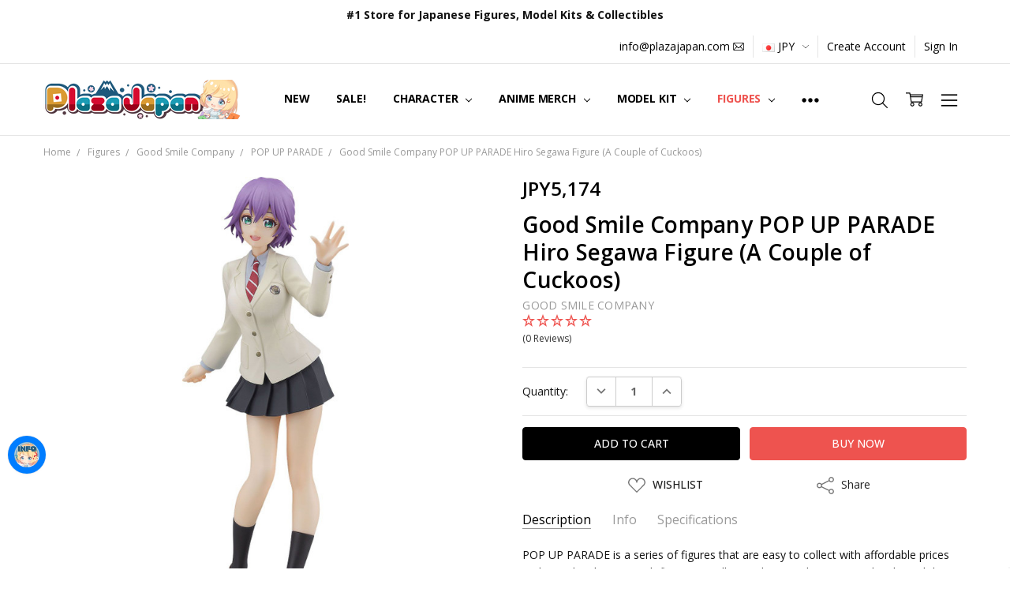

--- FILE ---
content_type: text/html; charset=UTF-8
request_url: https://www.plazajapan.com/4580416946650/
body_size: 55572
content:
<!DOCTYPE html>
<html class="no-js" lang="en">
    <head>
        <title>POP UP PARADE Hiro Segawa Figure (A Couple of Cuckoos)</title>
        <link rel="dns-prefetch preconnect" href="https://cdn11.bigcommerce.com/s-89ffd" crossorigin><link rel="dns-prefetch preconnect" href="https://fonts.googleapis.com/" crossorigin><link rel="dns-prefetch preconnect" href="https://fonts.gstatic.com/" crossorigin>
        <meta property="product:price:amount" content="5174" /><meta property="product:price:currency" content="JPY" /><meta property="og:url" content="https://www.plazajapan.com/4580416946650/" /><meta property="og:site_name" content="Plaza Japan" /><link rel='canonical' href='https://www.plazajapan.com/4580416946650/' /><meta name='platform' content='bigcommerce.stencil' /><meta property="og:type" content="product" />
<meta property="og:title" content="Good Smile Company POP UP PARADE Hiro Segawa Figure (A Couple of Cuckoos)" />
<meta property="og:description" content="Plaza Japan is the leading online retailer of authentic anime merch, Japanese action figures, plastic scale model kits, and more. Shop our collection today!" />
<meta property="og:image" content="https://cdn11.bigcommerce.com/s-89ffd/products/125817/images/442750/4580416946650_fbbbea2e9d0a25cffe8a2a2711171f84__40144.1674183962.350.350.jpg?c=2" />
<meta property="fb:admins" content="ibaraki@rf7.so-net.ne.jp" />
<meta property="pinterest:richpins" content="enabled" />
        
         

        <link href="https://cdn11.bigcommerce.com/s-89ffd/product_images/favicon%20%281%29.ico?t=1495272713" rel="shortcut icon">
        <meta name="viewport" content="width=device-width, initial-scale=1, maximum-scale=1">
        <script>
            // Change document class from no-js to js so we can detect this in css
            document.documentElement.className = document.documentElement.className.replace('no-js', 'js');
        </script>

        <script>
    function browserSupportsAllFeatures() {
        return window.Promise
            && window.fetch
            && window.URL
            && window.URLSearchParams
            && window.WeakMap
            // object-fit support
            && ('objectFit' in document.documentElement.style);
    }

    function loadScript(src) {
        var js = document.createElement('script');
        js.src = src;
        js.onerror = function () {
            console.error('Failed to load polyfill script ' + src);
        };
        document.head.appendChild(js);
    }

    if (!browserSupportsAllFeatures()) {
        loadScript('https://cdn11.bigcommerce.com/s-89ffd/stencil/7e73c8e0-9613-013d-e94c-1225a26268a2/e/e7e88200-c423-013e-670e-36710f1b4574/dist/theme-bundle.polyfills.js');
    }
</script>
        <script>window.consentManagerTranslations = `{"locale":"en","locales":{"consent_manager.data_collection_warning":"en","consent_manager.accept_all_cookies":"en","consent_manager.gdpr_settings":"en","consent_manager.data_collection_preferences":"en","consent_manager.manage_data_collection_preferences":"en","consent_manager.use_data_by_cookies":"en","consent_manager.data_categories_table":"en","consent_manager.allow":"en","consent_manager.accept":"en","consent_manager.deny":"en","consent_manager.dismiss":"en","consent_manager.reject_all":"en","consent_manager.category":"en","consent_manager.purpose":"en","consent_manager.functional_category":"en","consent_manager.functional_purpose":"en","consent_manager.analytics_category":"en","consent_manager.analytics_purpose":"en","consent_manager.targeting_category":"en","consent_manager.advertising_category":"en","consent_manager.advertising_purpose":"en","consent_manager.essential_category":"en","consent_manager.esential_purpose":"en","consent_manager.yes":"en","consent_manager.no":"en","consent_manager.not_available":"en","consent_manager.cancel":"en","consent_manager.save":"en","consent_manager.back_to_preferences":"en","consent_manager.close_without_changes":"en","consent_manager.unsaved_changes":"en","consent_manager.by_using":"en","consent_manager.agree_on_data_collection":"en","consent_manager.change_preferences":"en","consent_manager.cancel_dialog_title":"en","consent_manager.privacy_policy":"en","consent_manager.allow_category_tracking":"en","consent_manager.disallow_category_tracking":"en"},"translations":{"consent_manager.data_collection_warning":"We use cookies (and other similar technologies) to collect data to improve your shopping experience.","consent_manager.accept_all_cookies":"Accept All Cookies","consent_manager.gdpr_settings":"Settings","consent_manager.data_collection_preferences":"Website Data Collection Preferences","consent_manager.manage_data_collection_preferences":"Manage Website Data Collection Preferences","consent_manager.use_data_by_cookies":" uses data collected by cookies and JavaScript libraries to improve your shopping experience.","consent_manager.data_categories_table":"The table below outlines how we use this data by category. To opt out of a category of data collection, select 'No' and save your preferences.","consent_manager.allow":"Allow","consent_manager.accept":"Accept","consent_manager.deny":"Deny","consent_manager.dismiss":"Dismiss","consent_manager.reject_all":"Reject all","consent_manager.category":"Category","consent_manager.purpose":"Purpose","consent_manager.functional_category":"Functional","consent_manager.functional_purpose":"Enables enhanced functionality, such as videos and live chat. If you do not allow these, then some or all of these functions may not work properly.","consent_manager.analytics_category":"Analytics","consent_manager.analytics_purpose":"Provide statistical information on site usage, e.g., web analytics so we can improve this website over time.","consent_manager.targeting_category":"Targeting","consent_manager.advertising_category":"Advertising","consent_manager.advertising_purpose":"Used to create profiles or personalize content to enhance your shopping experience.","consent_manager.essential_category":"Essential","consent_manager.esential_purpose":"Essential for the site and any requested services to work, but do not perform any additional or secondary function.","consent_manager.yes":"Yes","consent_manager.no":"No","consent_manager.not_available":"N/A","consent_manager.cancel":"Cancel","consent_manager.save":"Save","consent_manager.back_to_preferences":"Back to Preferences","consent_manager.close_without_changes":"You have unsaved changes to your data collection preferences. Are you sure you want to close without saving?","consent_manager.unsaved_changes":"You have unsaved changes","consent_manager.by_using":"By using our website, you're agreeing to our","consent_manager.agree_on_data_collection":"By using our website, you're agreeing to the collection of data as described in our ","consent_manager.change_preferences":"You can change your preferences at any time","consent_manager.cancel_dialog_title":"Are you sure you want to cancel?","consent_manager.privacy_policy":"Privacy Policy","consent_manager.allow_category_tracking":"Allow [CATEGORY_NAME] tracking","consent_manager.disallow_category_tracking":"Disallow [CATEGORY_NAME] tracking"}}`;</script>

        <script>
            window.lazySizesConfig = window.lazySizesConfig || {};
            window.lazySizesConfig.loadMode = 1;
        </script>
        <script async src="https://cdn11.bigcommerce.com/s-89ffd/stencil/7e73c8e0-9613-013d-e94c-1225a26268a2/e/e7e88200-c423-013e-670e-36710f1b4574/dist/theme-bundle.head_async.js"></script>

        <link href="https://fonts.googleapis.com/css?family=Open+Sans:600,400,700,500,300&display=block" rel="stylesheet">
        <script async src="https://cdn11.bigcommerce.com/s-89ffd/stencil/7e73c8e0-9613-013d-e94c-1225a26268a2/e/e7e88200-c423-013e-670e-36710f1b4574/dist/theme-bundle.font.js"></script>

            <script src="https://cdn11.bigcommerce.com/s-89ffd/stencil/7e73c8e0-9613-013d-e94c-1225a26268a2/e/e7e88200-c423-013e-670e-36710f1b4574/vendor/loadcss/cssrelpreload.min.js" async></script>

            <style>@media (max-width: 800px) { .pace, .nanobar { display: none } }</style>
            <link data-stencil-stylesheet href="https://cdn11.bigcommerce.com/s-89ffd/stencil/7e73c8e0-9613-013d-e94c-1225a26268a2/e/e7e88200-c423-013e-670e-36710f1b4574/css/theme-c7b6c190-b2d6-013e-915c-6ae9a013e0a0.css" rel="stylesheet">
            <script>window.stencilStyleLoaded = true;</script>
            <script>window.lazySizesConfig = { loadHidden: false, expand: 150, expFactor: 3 };</script>


         

        <!-- Start Tracking Code for analytics_facebook -->

<script>
!function(f,b,e,v,n,t,s){if(f.fbq)return;n=f.fbq=function(){n.callMethod?n.callMethod.apply(n,arguments):n.queue.push(arguments)};if(!f._fbq)f._fbq=n;n.push=n;n.loaded=!0;n.version='2.0';n.queue=[];t=b.createElement(e);t.async=!0;t.src=v;s=b.getElementsByTagName(e)[0];s.parentNode.insertBefore(t,s)}(window,document,'script','https://connect.facebook.net/en_US/fbevents.js');

fbq('set', 'autoConfig', 'false', '422534645077561');
fbq('dataProcessingOptions', ['LDU'], 0, 0);
fbq('init', '422534645077561', {"external_id":"58f1c714-f9ec-415f-a4c7-98996370958b"});
fbq('set', 'agent', 'bigcommerce', '422534645077561');

function trackEvents() {
    var pathName = window.location.pathname;

    fbq('track', 'PageView', {}, "");

    // Search events start -- only fire if the shopper lands on the /search.php page
    if (pathName.indexOf('/search.php') === 0 && getUrlParameter('search_query')) {
        fbq('track', 'Search', {
            content_type: 'product_group',
            content_ids: [],
            search_string: getUrlParameter('search_query')
        });
    }
    // Search events end

    // Wishlist events start -- only fire if the shopper attempts to add an item to their wishlist
    if (pathName.indexOf('/wishlist.php') === 0 && getUrlParameter('added_product_id')) {
        fbq('track', 'AddToWishlist', {
            content_type: 'product_group',
            content_ids: []
        });
    }
    // Wishlist events end

    // Lead events start -- only fire if the shopper subscribes to newsletter
    if (pathName.indexOf('/subscribe.php') === 0 && getUrlParameter('result') === 'success') {
        fbq('track', 'Lead', {});
    }
    // Lead events end

    // Registration events start -- only fire if the shopper registers an account
    if (pathName.indexOf('/login.php') === 0 && getUrlParameter('action') === 'account_created') {
        fbq('track', 'CompleteRegistration', {}, "");
    }
    // Registration events end

    

    function getUrlParameter(name) {
        var cleanName = name.replace(/[\[]/, '\[').replace(/[\]]/, '\]');
        var regex = new RegExp('[\?&]' + cleanName + '=([^&#]*)');
        var results = regex.exec(window.location.search);
        return results === null ? '' : decodeURIComponent(results[1].replace(/\+/g, ' '));
    }
}

if (window.addEventListener) {
    window.addEventListener("load", trackEvents, false)
}
</script>
<noscript><img height="1" width="1" style="display:none" alt="null" src="https://www.facebook.com/tr?id=422534645077561&ev=PageView&noscript=1&a=plbigcommerce1.2&eid="/></noscript>

<!-- End Tracking Code for analytics_facebook -->

<!-- Start Tracking Code for analytics_googleanalytics4 -->

<script data-cfasync="false" src="https://cdn11.bigcommerce.com/shared/js/google_analytics4_bodl_subscribers-358423becf5d870b8b603a81de597c10f6bc7699.js" integrity="sha256-gtOfJ3Avc1pEE/hx6SKj/96cca7JvfqllWA9FTQJyfI=" crossorigin="anonymous"></script>
<script data-cfasync="false">
  (function () {
    window.dataLayer = window.dataLayer || [];

    function gtag(){
        dataLayer.push(arguments);
    }

    function initGA4(event) {
         function setupGtag() {
            function configureGtag() {
                gtag('js', new Date());
                gtag('set', 'developer_id.dMjk3Nj', true);
                gtag('config', 'G-FZ9WS9EEXZ');
            }

            var script = document.createElement('script');

            script.src = 'https://www.googletagmanager.com/gtag/js?id=G-FZ9WS9EEXZ';
            script.async = true;
            script.onload = configureGtag;

            document.head.appendChild(script);
        }

        setupGtag();

        if (typeof subscribeOnBodlEvents === 'function') {
            subscribeOnBodlEvents('G-FZ9WS9EEXZ', false);
        }

        window.removeEventListener(event.type, initGA4);
    }

    

    var eventName = document.readyState === 'complete' ? 'consentScriptsLoaded' : 'DOMContentLoaded';
    window.addEventListener(eventName, initGA4, false);
  })()
</script>

<!-- End Tracking Code for analytics_googleanalytics4 -->

<!-- Start Tracking Code for analytics_siteverification -->

<!-- Google Tag Manager -->
<script>(function(w,d,s,l,i){w[l]=w[l]||[];w[l].push({'gtm.start':
new Date().getTime(),event:'gtm.js'});var f=d.getElementsByTagName(s)[0],
j=d.createElement(s),dl=l!='dataLayer'?'&l='+l:'';j.async=true;j.src=
'https://www.googletagmanager.com/gtm.js?id='+i+dl;f.parentNode.insertBefore(j,f);
})(window,document,'script','dataLayer','GTM-KQP45XD');</script>
<!-- End Google Tag Manager -->


<script type="text/javascript">
    // SOUNDEST-V6-1
    // Do not remove these comments, they are super important!
    window.SOUNDEST = window.SOUNDEST || {};
    SOUNDEST.shopID = "89ffd";
    SOUNDEST.shopType = "bigcommerce";
    SOUNDEST.eventsHost = "https://events.soundestlink.com/";
    (function(r,s,c){try{if(0<r.length&&0<s.length&&0<c.length){var u=!0,e=null,l=[],p=function(n){var e,t,o,a=document.cookie.split(";"),i=n+"=";for(/mybigcommerce.com/.test(location.hostname)&&(i=n+"-"+r+"="),t=0;t<a.length;t+=1)0===(o=a[t].trim()).indexOf(i)&&(e=o.substring(i.length,o.length));return e},n=function(){if(!u&&0<l.length){for(var n=0;n<l.length;n++){var e=document.createElement("img"),t=["timestamp="+(new Date).getTime(),"shopBaseURL="+window.location.protocol+"//"+window.location.hostname+"/","shopID="+r,"shopType="+s,"orderID="+l[n],"source=ga"],o=p("omnisendAnonymousID"),a=p("omnisendSessionID"),i=p("omnisendContactID"),d=p("omnisendAttributionID");void 0!==o&&t.push("anonymousID="+o),void 0!==a&&t.push("sessionID="+a),void 0!==i&&t.push("contactID="+i),void 0!==d&&t.push("attributionID="+d),e.src=c+"events/saveNewsletterOrder/?"+t.join("&"),document.body.appendChild(e)}l=[]}};if(void 0!==window.pageTracker){var t=window.pageTracker._addTrans,o=window.pageTracker._addItem,a=window.pageTracker._trackTrans;window.pageTracker._addTrans=function(n){e=n,t.apply(this,arguments)},window.pageTracker._addItem=function(n){e=n,o.apply(this,arguments)},window.pageTracker._trackTrans=function(){null!=e&&-1===l.indexOf(e)&&l.push(e),e=null,n(),a.apply(this,arguments)}}else window.pageTracker={_addTrans:function(n){e=n},_addItem:function(n){e=n},_trackTrans:function(){null!=e&&-1===l.indexOf(e)&&l.push(e),e=null,n()}};"loading"!==document.readyState?(u=!1,n()):document.addEventListener?document.addEventListener("DOMContentLoaded",function(){u=!1,n()}):document.attachEvent("onreadystatechange",function(){"loading"!==document.readyState&&(u=!1,n())})}}catch(n){}})(SOUNDEST.shopID,SOUNDEST.shopType,SOUNDEST.eventsHost);
</script>

<meta name="msvalidate.01" content="BFB5D373C2CDE00283E973344E9F17CF" />
<meta name="google-site-verification" content="3mRD-hpuQDANbYkH0AZEDuA6IPdZSdfSgjj14632Mdw" />
<meta name="google-site-verification" content="kdjE-YM2UmsBPdvMmLBb8CgDG0JeFHT0klAhFLgwsEs" />

<!-- Global site tag (gtag.js) - Google Ads: 867912830 -->
<script async src="https://www.googletagmanager.com/gtag/js?id=AW-867912830"></script>
<script>
  window.dataLayer = window.dataLayer || [];
  function gtag(){dataLayer.push(arguments);}
  gtag('js', new Date());

  gtag('config', 'AW-867912830');
</script>
<meta name="facebook-domain-verification" content="bvy3ibl56zhh461qo16akkda5vx0cb" />

<!--BEGIN: Bing Ads UET Javascript tag.-->
<script>(function(w,d,t,r,u){var f,n,i;w[u]=w[u]||[],f=function(){var o={ti:"21000115", enableAutoSpaTracking: true};o.q=w[u],w[u]=new UET(o),w[u].push("pageLoad")},n=d.createElement(t),n.src=r,n.async=1,n.onload=n.onreadystatechange=function(){var s=this.readyState;s&&s!=="loaded"&&s!=="complete"||(f(),n.onload=n.onreadystatechange=null)},i=d.getElementsByTagName(t)[0],i.parentNode.insertBefore(n,i)})(window,document,"script","//bat.bing.com/bat.js","uetq");</script>
<!--END: Bing Ads UET Javascript tag-->

<!-- End Tracking Code for analytics_siteverification -->


<script type="text/javascript" src="https://checkout-sdk.bigcommerce.com/v1/loader.js" defer ></script>
<script src="https://www.google.com/recaptcha/api.js" async defer></script>
<script type="text/javascript">
var BCData = {"product_attributes":{"sku":"GSC94665","upc":"4580416946650","mpn":null,"gtin":"4580416946650","weight":{"formatted":"270.0 Grams","value":270},"base":true,"image":null,"price":{"without_tax":{"formatted":"JPY5,174","value":5174,"currency":"JPY"},"tax_label":"Tax"},"out_of_stock_behavior":"label_option","out_of_stock_message":"Out of stock","available_modifier_values":[],"in_stock_attributes":[],"stock":null,"instock":true,"stock_message":null,"purchasable":true,"purchasing_message":null,"call_for_price_message":null}};
</script>
<script src='https://ecommplugins-trustboxsettings.trustpilot.com/stores/89ffd.js?settings=1749436870545' async  ></script><script src='https://widget.trustpilot.com/bootstrap/v5/tp.widget.bootstrap.min.js' async  ></script><!-- TrustBox script --> <script type="text/javascript" src="//widget.trustpilot.com/bootstrap/v5/tp.widget.bootstrap.min.js" async></script> <!-- End TrustBox script --><script>
    !function(e,t){var r=t(e,e.document);e.lazySizes=r,"object"==typeof module&&module.exports&&(module.exports=r)}(window,function(e,t){"use strict";if(t.getElementsByClassName){var r,i,a=t.documentElement,n=e.Date,s=e.HTMLPictureElement,o="addEventListener",l="getAttribute",u=e[o],c=e.setTimeout,d=e.requestAnimationFrame||c,f=e.requestIdleCallback,g=/^picture$/i,p=["load","error","lazyincluded","_lazyloaded"],y={},z=Array.prototype.forEach,m=function(e,t){return y[t]||(y[t]=new RegExp("(\\s|^)"+t+"(\\s|$)")),y[t].test(e[l]("class")||"")&&y[t]},v=function(e,t){m(e,t)||e.setAttribute("class",(e[l]("class")||"").trim()+" "+t)},b=function(e,t){var r;(r=m(e,t))&&e.setAttribute("class",(e[l]("class")||"").replace(r," "))},A=function(e,t,r){var i=r?o:"removeEventListener";r&&A(e,t),p.forEach(function(r){e[i](r,t)})},h=function(e,i,a,n,s){var o=t.createEvent("CustomEvent");return a||(a={}),a.instance=r,o.initCustomEvent(i,!n,!s,a),e.dispatchEvent(o),o},E=function(t,r){var a;!s&&(a=e.picturefill||i.pf)?a({reevaluate:!0,elements:[t]}):r&&r.src&&(t.src=r.src)},C=function(e,t){return(getComputedStyle(e,null)||{})[t]},w=function(e,t,r){for(r=r||e.offsetWidth;r<i.minSize&&t&&!e._lazysizesWidth;)r=t.offsetWidth,t=t.parentNode;return r},_=function(){var e,r,i=[],a=[],n=i,s=function(){var t=n;for(n=i.length?a:i,e=!0,r=!1;t.length;)t.shift()();e=!1},o=function(i,a){e&&!a?i.apply(this,arguments):(n.push(i),r||(r=!0,(t.hidden?c:d)(s)))};return o._lsFlush=s,o}(),S=function(e,t){return t?function(){_(e)}:function(){var t=this,r=arguments;_(function(){e.apply(t,r)})}},x=function(e){var t,r=0,a=125,s=i.ricTimeout,o=function(){t=!1,r=n.now(),e()},l=f&&i.ricTimeout?function(){f(o,{timeout:s}),s!==i.ricTimeout&&(s=i.ricTimeout)}:S(function(){c(o)},!0);return function(e){var i;(e=e===!0)&&(s=33),t||(t=!0,i=a-(n.now()-r),i<0&&(i=0),e||i<9&&f?l():c(l,i))}},N=function(e){var t,r,i=99,a=function(){t=null,e()},s=function(){var e=n.now()-r;e<i?c(s,i-e):(f||a)(a)};return function(){r=n.now(),t||(t=c(s,i))}};!function(){var t,r={lazyClass:"lazyload",loadedClass:"lazyloaded",loadingClass:"lazyloading",preloadClass:"lazypreload",errorClass:"lazyerror",autosizesClass:"lazyautosizes",srcAttr:"data-src",srcsetAttr:"data-srcset",sizesAttr:"data-sizes",minSize:40,customMedia:{},init:!0,expFactor:1.5,hFac:.8,loadMode:2,loadHidden:!0,ricTimeout:300};i=e.lazySizesConfig||e.lazysizesConfig||{};for(t in r)t in i||(i[t]=r[t]);e.lazySizesConfig=i,c(function(){i.init&&M()})}();var P=function(){var s,d,f,p,y,w,P,M,T,O,R,F,j,$,k=/^img$/i,W=/^iframe$/i,B="onscroll"in e&&!/glebot/.test(navigator.userAgent),I=0,q=0,U=0,H=-1,X=function(e){U--,e&&e.target&&A(e.target,X),(!e||U<0||!e.target)&&(U=0)},D=function(e,r){var i,n=e,s="hidden"==C(t.body,"visibility")||"hidden"!=C(e,"visibility");for(M-=r,R+=r,T-=r,O+=r;s&&(n=n.offsetParent)&&n!=t.body&&n!=a;)s=(C(n,"opacity")||1)>0,s&&"visible"!=C(n,"overflow")&&(i=n.getBoundingClientRect(),s=O>i.left&&T<i.right&&R>i.top-1&&M<i.bottom+1);return s},J=function(){var e,n,o,u,c,f,g,y,z,m=r.elements;if((p=i.loadMode)&&U<8&&(e=m.length)){n=0,H++,null==j&&("expand"in i||(i.expand=a.clientHeight>500&&a.clientWidth>500?500:370),F=i.expand,j=F*i.expFactor),q<j&&U<1&&H>2&&p>2&&!t.hidden?(q=j,H=0):q=p>1&&H>1&&U<6?F:I;for(;n<e;n++)if(m[n]&&!m[n]._lazyRace)if(B)if((y=m[n][l]("data-expand"))&&(f=1*y)||(f=q),z!==f&&(w=innerWidth+f*$,P=innerHeight+f,g=f*-1,z=f),o=m[n].getBoundingClientRect(),(R=o.bottom)>=g&&(M=o.top)<=P&&(O=o.right)>=g*$&&(T=o.left)<=w&&(R||O||T||M)&&(i.loadHidden||"hidden"!=C(m[n],"visibility"))&&(d&&U<3&&!y&&(p<3||H<4)||D(m[n],f))){if(te(m[n]),c=!0,U>9)break}else!c&&d&&!u&&U<4&&H<4&&p>2&&(s[0]||i.preloadAfterLoad)&&(s[0]||!y&&(R||O||T||M||"auto"!=m[n][l](i.sizesAttr)))&&(u=s[0]||m[n]);else te(m[n]);u&&!c&&te(u)}},V=x(J),G=function(e){v(e.target,i.loadedClass),b(e.target,i.loadingClass),A(e.target,Q),h(e.target,"lazyloaded")},K=S(G),Q=function(e){K({target:e.target})},Y=function(e,t){try{e.contentWindow.location.replace(t)}catch(r){e.src=t}},Z=function(e){var t,r=e[l](i.srcsetAttr);(t=i.customMedia[e[l]("data-media")||e[l]("media")])&&e.setAttribute("media",t),r&&e.setAttribute("srcset",r)},ee=S(function(e,t,r,a,n){var s,o,u,d,p,y;(p=h(e,"lazybeforeunveil",t)).defaultPrevented||(a&&(r?v(e,i.autosizesClass):e.setAttribute("sizes",a)),o=e[l](i.srcsetAttr),s=e[l](i.srcAttr),n&&(u=e.parentNode,d=u&&g.test(u.nodeName||"")),y=t.firesLoad||"src"in e&&(o||s||d),p={target:e},y&&(A(e,X,!0),clearTimeout(f),f=c(X,2500),v(e,i.loadingClass),A(e,Q,!0)),d&&z.call(u.getElementsByTagName("source"),Z),o?e.setAttribute("srcset",o):s&&!d&&(W.test(e.nodeName)?Y(e,s):e.src=s),n&&(o||d)&&E(e,{src:s})),e._lazyRace&&delete e._lazyRace,b(e,i.lazyClass),_(function(){(!y||e.complete&&e.naturalWidth>1)&&(y?X(p):U--,G(p))},!0)}),te=function(e){var t,r=k.test(e.nodeName),a=r&&(e[l](i.sizesAttr)||e[l]("sizes")),n="auto"==a;(!n&&d||!r||!e[l]("src")&&!e.srcset||e.complete||m(e,i.errorClass)||!m(e,i.lazyClass))&&(t=h(e,"lazyunveilread").detail,n&&L.updateElem(e,!0,e.offsetWidth),e._lazyRace=!0,U++,ee(e,t,n,a,r))},re=function(){if(!d){if(n.now()-y<999)return void c(re,999);var e=N(function(){i.loadMode=3,V()});d=!0,i.loadMode=3,V(),u("scroll",function(){3==i.loadMode&&(i.loadMode=2),e()},!0)}};return{_:function(){y=n.now(),r.elements=t.getElementsByClassName(i.lazyClass),s=t.getElementsByClassName(i.lazyClass+" "+i.preloadClass),$=i.hFac,u("scroll",V,!0),u("resize",V,!0),e.MutationObserver?new MutationObserver(V).observe(a,{childList:!0,subtree:!0,attributes:!0}):(a[o]("DOMNodeInserted",V,!0),a[o]("DOMAttrModified",V,!0),setInterval(V,999)),u("hashchange",V,!0),["focus","mouseover","click","load","transitionend","animationend","webkitAnimationEnd"].forEach(function(e){t[o](e,V,!0)}),/d$|^c/.test(t.readyState)?re():(u("load",re),t[o]("DOMContentLoaded",V),c(re,2e4)),r.elements.length?(J(),_._lsFlush()):V()},checkElems:V,unveil:te}}(),L=function(){var e,r=S(function(e,t,r,i){var a,n,s;if(e._lazysizesWidth=i,i+="px",e.setAttribute("sizes",i),g.test(t.nodeName||""))for(a=t.getElementsByTagName("source"),n=0,s=a.length;n<s;n++)a[n].setAttribute("sizes",i);r.detail.dataAttr||E(e,r.detail)}),a=function(e,t,i){var a,n=e.parentNode;n&&(i=w(e,n,i),a=h(e,"lazybeforesizes",{width:i,dataAttr:!!t}),a.defaultPrevented||(i=a.detail.width,i&&i!==e._lazysizesWidth&&r(e,n,a,i)))},n=function(){var t,r=e.length;if(r)for(t=0;t<r;t++)a(e[t])},s=N(n);return{_:function(){e=t.getElementsByClassName(i.autosizesClass),u("resize",s)},checkElems:s,updateElem:a}}(),M=function(){M.i||(M.i=!0,L._(),P._())};return r={cfg:i,autoSizer:L,loader:P,init:M,uP:E,aC:v,rC:b,hC:m,fire:h,gW:w,rAF:_}}}),function(e,t){var r=function(){t(e.lazySizes),e.removeEventListener("lazyunveilread",r,!0)};t=t.bind(null,e,e.document),"object"==typeof module&&module.exports?t(require("lazysizes"),require("../fix-ios-sizes/fix-ios-sizes")):e.lazySizes?r():e.addEventListener("lazyunveilread",r,!0)}(window,function(e,t,r){"use strict";var i,a=r&&r.cfg||e.lazySizesConfig,n=t.createElement("img"),s="sizes"in n&&"srcset"in n,o=/\s+\d+h/g,l=function(){var e=/\s+(\d+)(w|h)\s+(\d+)(w|h)/,r=Array.prototype.forEach;return function(i){var a=t.createElement("img"),n=function(t){var r,i=t.getAttribute(lazySizesConfig.srcsetAttr);i&&(i.match(e)&&(r="w"==RegExp.$2?RegExp.$1/RegExp.$3:RegExp.$3/RegExp.$1,r&&t.setAttribute("data-aspectratio",r)),t.setAttribute(lazySizesConfig.srcsetAttr,i.replace(o,"")))},s=function(e){var t=e.target.parentNode;t&&"PICTURE"==t.nodeName&&r.call(t.getElementsByTagName("source"),n),n(e.target)},l=function(){a.currentSrc&&t.removeEventListener("lazybeforeunveil",s)};i[1]&&(t.addEventListener("lazybeforeunveil",s),a.onload=l,a.onerror=l,a.srcset="data:,a 1w 1h",a.complete&&l())}}();if(a||(a={},e.lazySizesConfig=a),a.supportsType||(a.supportsType=function(e){return!e}),!e.picturefill&&!a.pf){if(e.HTMLPictureElement&&s)return t.msElementsFromPoint&&l(navigator.userAgent.match(/Edge\/(\d+)/)),void(a.pf=function(){});a.pf=function(t){var r,a;if(!e.picturefill)for(r=0,a=t.elements.length;r<a;r++)i(t.elements[r])},i=function(){var n=function(e,t){return e.w-t.w},l=/^\s*\d+\.*\d*px\s*$/,u=function(e){var t,r,i=e.length,a=e[i-1],n=0;for(n;n<i;n++)if(a=e[n],a.d=a.w/e.w,a.d>=e.d){!a.cached&&(t=e[n-1])&&t.d>e.d-.13*Math.pow(e.d,2.2)&&(r=Math.pow(t.d-.6,1.6),t.cached&&(t.d+=.15*r),t.d+(a.d-e.d)*r>e.d&&(a=t));break}return a},c=function(){var e,t=/(([^,\s].[^\s]+)\s+(\d+)w)/g,r=/\s/,i=function(t,r,i,a){e.push({c:r,u:i,w:1*a})};return function(a){return e=[],a=a.trim(),a.replace(o,"").replace(t,i),e.length||!a||r.test(a)||e.push({c:a,u:a,w:99}),e}}(),d=function(){d.init||(d.init=!0,addEventListener("resize",function(){var e,r=t.getElementsByClassName("lazymatchmedia"),a=function(){var e,t;for(e=0,t=r.length;e<t;e++)i(r[e])};return function(){clearTimeout(e),e=setTimeout(a,66)}}()))},f=function(t,i){var n,s=t.getAttribute("srcset")||t.getAttribute(a.srcsetAttr);!s&&i&&(s=t._lazypolyfill?t._lazypolyfill._set:t.getAttribute(a.srcAttr)||t.getAttribute("src")),t._lazypolyfill&&t._lazypolyfill._set==s||(n=c(s||""),i&&t.parentNode&&(n.isPicture="PICTURE"==t.parentNode.nodeName.toUpperCase(),n.isPicture&&e.matchMedia&&(r.aC(t,"lazymatchmedia"),d())),n._set=s,Object.defineProperty(t,"_lazypolyfill",{value:n,writable:!0}))},g=function(t){var i=e.devicePixelRatio||1,a=r.getX&&r.getX(t);return Math.min(a||i,2.5,i)},p=function(t){return e.matchMedia?(p=function(e){return!e||(matchMedia(e)||{}).matches})(t):!t},y=function(e){var t,i,s,o,c,d,y;if(o=e,f(o,!0),c=o._lazypolyfill,c.isPicture)for(i=0,t=e.parentNode.getElementsByTagName("source"),s=t.length;i<s;i++)if(a.supportsType(t[i].getAttribute("type"),e)&&p(t[i].getAttribute("media"))){o=t[i],f(o),c=o._lazypolyfill;break}return c.length>1?(y=o.getAttribute("sizes")||"",y=l.test(y)&&parseInt(y,10)||r.gW(e,e.parentNode),c.d=g(e),!c.src||!c.w||c.w<y?(c.w=y,d=u(c.sort(n)),c.src=d):d=c.src):d=c[0],d},z=function(e){if(!s||!e.parentNode||"PICTURE"==e.parentNode.nodeName.toUpperCase()){var t=y(e);t&&t.u&&e._lazypolyfill.cur!=t.u&&(e._lazypolyfill.cur=t.u,t.cached=!0,e.setAttribute(a.srcAttr,t.u),e.setAttribute("src",t.u))}};return z.parse=c,z}(),a.loadedClass&&a.loadingClass&&!function(){var e=[];['img[sizes$="px"][srcset].',"picture > img:not([srcset])."].forEach(function(t){e.push(t+a.loadedClass),e.push(t+a.loadingClass)}),a.pf({elements:t.querySelectorAll(e.join(", "))})}()}}),function(e,t){var r=function(){t(e.lazySizes),e.removeEventListener("lazyunveilread",r,!0)};t=t.bind(null,e,e.document),"object"==typeof module&&module.exports?t(require("lazysizes")):e.lazySizes?r():e.addEventListener("lazyunveilread",r,!0)}(window,function(e,t,r){"use strict";if(e.addEventListener){var i,a=/^picture$/i,n=t.documentElement,s=function(){var e,t=/(([^,\s].[^\s]+)\s+(\d+)(w|h)(\s+(\d+)(w|h))?)/g,r=function(t,r,i,a,n,s,o,l){e.push({c:r,u:i,w:1*("w"==l?o:a)})};return function(i){return e=[],i.replace(t,r),e}}(),o=function(){var e=function(e,t){return e.w-t.w},t=function(t,i){var a={srcset:t.getAttribute(r.cfg.srcsetAttr)||""},n=s(a.srcset);return Object.defineProperty(t,i,{value:a,writable:!0}),a.cands=n,a.index=0,a.dirty=!1,n[0]&&n[0].w?(n.sort(e),a.cSrcset=[n[a.index].c]):(a.cSrcset=a.srcset?[a.srcset]:[],a.cands=[]),a};return function(e,r){var i,n,s,o;if(!e[r]&&(o=e.parentNode||{},e[r]=t(e,r),e[r].isImg=!0,a.test(o.nodeName||"")))for(e[r].picture=!0,i=o.getElementsByTagName("source"),n=0,s=i.length;n<s;n++)t(i[n],r).isImg=!1;return e[r]}}(),l={_lazyOptimumx:function(){var e=function(e,t,r){var i,a,n;return!e||!e.d||(n=r>.7?.6:.4,!(e.d>=r)&&(a=Math.pow(e.d-n,1.6)||.1,a<.1?a=.1:a>3&&(a=3),i=e.d+(t-r)*a,i<r))};return function(t,r,i){var a,n;for(a=0;a<t.cands.length;a++)if(n=t.cands[a],n.d=(n.w||1)/r,!(t.index>=a)){if(!(n.d<=i||e(t.cands[a-1],n.d,i)))break;t.cSrcset.push(n.c),t.index=a}}}()},u=function(){var e=function(e,t,r,i,a){var n,s=e[a];s&&(n=s.index,l[a](s,t,r),s.dirty&&n==s.index||(s.cSrcset.join(", "),e.setAttribute(i,s.cSrcset.join(", ")),s.dirty=!0))};return function(t,r,i,a,n){var s,o,l,u,c=t[n];if(c.width=r,c.picture&&(o=t.parentNode))for(s=o.getElementsByTagName("source"),u=0,l=s.length;u<l;u++)e(s[u],r,i,a,n);e(t,r,i,a,n)}}(),c=function(e){var t=e.getAttribute("data-optimumx")||e.getAttribute("data-maxdpr");return!t&&i.constrainPixelDensity&&(t="auto"),t&&(t="auto"==t?i.getOptimumX(e):parseFloat(t,10)),t},d=function(){r&&!r.getOptimumX&&(r.getX=c,r.pWS=s,n.removeEventListener("lazybeforeunveil",d))};n.addEventListener("lazybeforeunveil",d),setTimeout(d),i=r&&r.cfg||e.lazySizesConfig,i||(i={},e.lazySizesConfig=i),"function"!=typeof i.getOptimumX&&(i.getOptimumX=function(){var t=e.devicePixelRatio||1;return t>2.6?t*=.6:t>1.9?t*=.8:t-=.01,Math.min(Math.round(100*t)/100,2)}),e.devicePixelRatio&&addEventListener("lazybeforesizes",function(e){if(e.detail.instance==r){var t,a,n,s,l=e.target,d=e.detail,f=d.dataAttr;e.defaultPrevented||!(t=c(l))||t>=devicePixelRatio||(!f||!l._lazyOptimumx||d.reloaded||i.unloadedClass&&r.hC(l,i.unloadedClass)||(l._lazyOptimumx=null),a=o(l,"_lazyOptimumx"),n=d.width,n&&(a.width||0)<n&&(s=f?r.cfg.srcsetAttr:"srcset",r.rAF(function(){u(l,n,t,s,"_lazyOptimumx")})))}})}}),function(e,t){var r=function(){t(e.lazySizes),e.removeEventListener("lazyunveilread",r,!0)};t=t.bind(null,e,e.document),"object"==typeof module&&module.exports?t(require("lazysizes")):e.lazySizes?r():e.addEventListener("lazyunveilread",r,!0)}(window,function(e,t,r){"use strict";if(e.addEventListener){var i=/\s+/g,a=/\s*\|\s+|\s+\|\s*/g,n=/^(.+?)(?:\s+\[\s*(.+?)\s*\])?$/,s=/\(|\)|'/,o={contain:1,cover:1},l=function(e){var t=r.gW(e,e.parentNode);return(!e._lazysizesWidth||t>e._lazysizesWidth)&&(e._lazysizesWidth=t),e._lazysizesWidth},u=function(e){var t;return t=(getComputedStyle(e)||{getPropertyValue:function(){}}).getPropertyValue("background-size"),!o[t]&&o[e.style.backgroundSize]&&(t=e.style.backgroundSize),t},c=function(e,r,s){var o=t.createElement("picture"),l=r.getAttribute(lazySizesConfig.sizesAttr),u=r.getAttribute("data-ratio"),c=r.getAttribute("data-optimumx");r._lazybgset&&r._lazybgset.parentNode==r&&r.removeChild(r._lazybgset),Object.defineProperty(s,"_lazybgset",{value:r,writable:!0}),Object.defineProperty(r,"_lazybgset",{value:o,writable:!0}),e=e.replace(i," ").split(a),o.style.display="none",s.className=lazySizesConfig.lazyClass,1!=e.length||l||(l="auto"),e.forEach(function(e){var r=t.createElement("source");l&&"auto"!=l&&r.setAttribute("sizes",l),e.match(n)&&(r.setAttribute(lazySizesConfig.srcsetAttr,RegExp.$1),RegExp.$2&&r.setAttribute("media",lazySizesConfig.customMedia[RegExp.$2]||RegExp.$2)),o.appendChild(r)}),l&&(s.setAttribute(lazySizesConfig.sizesAttr,l),r.removeAttribute(lazySizesConfig.sizesAttr),r.removeAttribute("sizes")),c&&s.setAttribute("data-optimumx",c),u&&s.setAttribute("data-ratio",u),o.appendChild(s),r.appendChild(o)},d=function(e){if(e.target._lazybgset){var t=e.target,i=t._lazybgset,a=t.currentSrc||t.src;a&&(i.style.backgroundImage="url("+(s.test(a)?JSON.stringify(a):a)+")"),t._lazybgsetLoading&&(r.fire(i,"_lazyloaded",{},!1,!0),delete t._lazybgsetLoading)}};addEventListener("lazybeforeunveil",function(e){var i,a,n;!e.defaultPrevented&&(i=e.target.getAttribute("data-bgset"))&&(n=e.target,a=t.createElement("img"),a.alt="",a._lazybgsetLoading=!0,e.detail.firesLoad=!0,c(i,n,a),setTimeout(function(){r.loader.unveil(a),r.rAF(function(){r.fire(a,"_lazyloaded",{},!0,!0),a.complete&&d({target:a})})}))}),t.addEventListener("load",d,!0),e.addEventListener("lazybeforesizes",function(e){if(e.detail.instance==r&&e.target._lazybgset&&e.detail.dataAttr){var t=e.target._lazybgset,i=u(t);o[i]&&(e.target._lazysizesParentFit=i,r.rAF(function(){e.target.setAttribute("data-parent-fit",i),e.target._lazysizesParentFit&&delete e.target._lazysizesParentFit}))}},!0),t.documentElement.addEventListener("lazybeforesizes",function(e){!e.defaultPrevented&&e.target._lazybgset&&e.detail.instance==r&&(e.detail.width=l(e.target._lazybgset))})}}),function(e,t){var r=function(){t(e.lazySizes),e.removeEventListener("lazyunveilread",r,!0)};t=t.bind(null,e,e.document),"object"==typeof module&&module.exports?t(require("lazysizes")):e.lazySizes?r():e.addEventListener("lazyunveilread",r,!0)}(window,function(e,t,r){"use strict";function i(t,r){var i,a,n,s,o=e.getComputedStyle(t);a=t.parentNode,s={isPicture:!(!a||!f.test(a.nodeName||""))},n=function(e,r){var i=t.getAttribute("data-"+e);if(!i){var a=o.getPropertyValue("--ls-"+e);a&&(i=a.trim())}if(i){if("true"==i)i=!0;else if("false"==i)i=!1;else if(d.test(i))i=parseFloat(i);else if("function"==typeof u[e])i=u[e](t,i);else if(z.test(i))try{i=JSON.parse(i)}catch(n){}s[e]=i}else e in u&&"function"!=typeof u[e]?s[e]=u[e]:r&&"function"==typeof u[e]&&(s[e]=u[e](t,i))};for(i in u)n(i);return r.replace(y,function(e,t){t in s||n(t,!0)}),s}function a(e,t){var r=[],i=function(e,r){return c[typeof t[r]]?t[r]:e};return r.srcset=[],t.absUrl&&(v.setAttribute("href",e),e=v.href),e=((t.prefix||"")+e+(t.postfix||"")).replace(y,i),t.widths.forEach(function(i){var a=t.widthmap[i]||i,n={u:e.replace(g,a).replace(p,t.ratio?Math.round(i*t.ratio):""),w:i};r.push(n),r.srcset.push(n.c=n.u+" "+i+"w")}),r}function n(e,r,i){var n=0,s=0,o=i;if(e){if("container"===r.ratio){for(n=o.scrollWidth,s=o.scrollHeight;!(n&&s||o===t);)o=o.parentNode,n=o.scrollWidth,s=o.scrollHeight;n&&s&&(r.ratio=s/n)}e=a(e,r),e.isPicture=r.isPicture,A&&"IMG"==i.nodeName.toUpperCase()?i.removeAttribute(l.srcsetAttr):i.setAttribute(l.srcsetAttr,e.srcset.join(", ")),Object.defineProperty(i,"_lazyrias",{value:e,writable:!0})}}function s(e,t){var a=i(e,t);return u.modifyOptions.call(e,{target:e,details:a,detail:a}),r.fire(e,"lazyriasmodifyoptions",a),a}function o(e){return e.getAttribute(e.getAttribute("data-srcattr")||u.srcAttr)||e.getAttribute(l.srcsetAttr)||e.getAttribute(l.srcAttr)||e.getAttribute("data-pfsrcset")||""}var l,u,c={string:1,number:1},d=/^\-*\+*\d+\.*\d*$/,f=/^picture$/i,g=/\s*\{\s*width\s*\}\s*/i,p=/\s*\{\s*height\s*\}\s*/i,y=/\s*\{\s*([a-z0-9]+)\s*\}\s*/gi,z=/^\[.*\]|\{.*\}$/,m=/^(?:auto|\d+(px)?)$/,v=t.createElement("a"),b=t.createElement("img"),A="srcset"in b&&!("sizes"in b),h=!!e.HTMLPictureElement&&!A;!function(){var t,i=function(){},a={prefix:"",postfix:"",srcAttr:"data-src",absUrl:!1,modifyOptions:i,widthmap:{},ratio:!1};l=r&&r.cfg||e.lazySizesConfig,l||(l={},e.lazySizesConfig=l),l.supportsType||(l.supportsType=function(e){return!e}),l.rias||(l.rias={}),u=l.rias,"widths"in u||(u.widths=[],function(e){for(var t,r=0;!t||t<3e3;)r+=5,r>30&&(r+=1),t=36*r,e.push(t)}(u.widths));for(t in a)t in u||(u[t]=a[t])}(),addEventListener("lazybeforesizes",function(e){if(e.detail.instance==r){var t,i,a,c,d,f,p,y,z,v,b,A,C;if(t=e.target,e.detail.dataAttr&&!e.defaultPrevented&&!u.disabled&&(z=t.getAttribute(l.sizesAttr)||t.getAttribute("sizes"))&&m.test(z)){if(i=o(t),a=s(t,i),b=g.test(a.prefix)||g.test(a.postfix),a.isPicture&&(c=t.parentNode))for(d=c.getElementsByTagName("source"),f=0,p=d.length;f<p;f++)(b||g.test(y=o(d[f])))&&(n(y,a,d[f]),A=!0);b||g.test(i)?(n(i,a,t),A=!0):A&&(C=[],C.srcset=[],C.isPicture=!0,Object.defineProperty(t,"_lazyrias",{value:C,writable:!0})),A&&(h?t.removeAttribute(l.srcAttr):"auto"!=z&&(v={width:parseInt(z,10)},E({target:t,detail:v})))}}},!0);var E=function(){var i=function(e,t){return e.w-t.w},a=function(e){var t,r,i=e.length,a=e[i-1],n=0;for(n;n<i;n++)if(a=e[n],a.d=a.w/e.w,a.d>=e.d){!a.cached&&(t=e[n-1])&&t.d>e.d-.13*Math.pow(e.d,2.2)&&(r=Math.pow(t.d-.6,1.6),t.cached&&(t.d+=.15*r),t.d+(a.d-e.d)*r>e.d&&(a=t));break}return a},n=function(e,t){var i;return!e._lazyrias&&r.pWS&&(i=r.pWS(e.getAttribute(l.srcsetAttr||""))).length&&(Object.defineProperty(e,"_lazyrias",{value:i,writable:!0}),t&&e.parentNode&&(i.isPicture="PICTURE"==e.parentNode.nodeName.toUpperCase())),e._lazyrias},s=function(t){var i=e.devicePixelRatio||1,a=r.getX&&r.getX(t);return Math.min(a||i,2.4,i)},o=function(t,r){var o,l,u,c,d,f;if(d=t._lazyrias,d.isPicture&&e.matchMedia)for(l=0,o=t.parentNode.getElementsByTagName("source"),u=o.length;l<u;l++)if(n(o[l])&&!o[l].getAttribute("type")&&(!(c=o[l].getAttribute("media"))||(matchMedia(c)||{}).matches)){d=o[l]._lazyrias;break}return(!d.w||d.w<r)&&(d.w=r,d.d=s(t),f=a(d.sort(i))),f},u=function(i){if(i.detail.instance==r){var a,s=i.target;return!A&&(e.respimage||e.picturefill||lazySizesConfig.pf)?void t.removeEventListener("lazybeforesizes",u):void(("_lazyrias"in s||i.detail.dataAttr&&n(s,!0))&&(a=o(s,i.detail.width),a&&a.u&&s._lazyrias.cur!=a.u&&(s._lazyrias.cur=a.u,a.cached=!0,r.rAF(function(){s.setAttribute(l.srcAttr,a.u),s.setAttribute("src",a.u)}))))}};return h?u=function(){}:addEventListener("lazybeforesizes",u),u}()}),function(e,t){var r=function(){t(e.lazySizes),e.removeEventListener("lazyunveilread",r,!0)};t=t.bind(null,e,e.document),"object"==typeof module&&module.exports?t(require("lazysizes")):e.lazySizes?r():e.addEventListener("lazyunveilread",r,!0)}(window,function(e,t,r){"use strict";function i(e,r){if(!s[e]){var i=t.createElement(r?"link":"script"),a=t.getElementsByTagName("script")[0];r?(i.rel="stylesheet",i.href=e):i.src=e,s[e]=!0,s[i.src||i.href]=!0,a.parentNode.insertBefore(i,a)}}var a,n,s={};t.addEventListener&&(n=/\(|\)|\s|'/,a=function(e,r){var i=t.createElement("img");i.onload=function(){i.onload=null,i.onerror=null,i=null,r()},i.onerror=i.onload,i.src=e,i&&i.complete&&i.onload&&i.onload()},addEventListener("lazybeforeunveil",function(e){if(e.detail.instance==r){var t,s,o,l;e.defaultPrevented||("none"==e.target.preload&&(e.target.preload="auto"),t=e.target.getAttribute("data-link"),t&&i(t,!0),t=e.target.getAttribute("data-script"),t&&i(t),t=e.target.getAttribute("data-require"),t&&(r.cfg.requireJs?r.cfg.requireJs([t]):i(t)),o=e.target.getAttribute("data-bg"),o&&(e.detail.firesLoad=!0,s=function(){e.target.style.backgroundImage="url("+(n.test(o)?JSON.stringify(o):o)+")",e.detail.firesLoad=!1,r.fire(e.target,"_lazyloaded",{},!0,!0)},a(o,s)),l=e.target.getAttribute("data-poster"),l&&(e.detail.firesLoad=!0,s=function(){e.target.poster=l,e.detail.firesLoad=!1,r.fire(e.target,"_lazyloaded",{},!0,!0)},a(l,s)))}},!1))}),function(e,t){var r=function(i){t(e.lazySizes,i),e.removeEventListener("lazyunveilread",r,!0)};t=t.bind(null,e,e.document),"object"==typeof module&&module.exports?t(require("lazysizes")):e.lazySizes?r():e.addEventListener("lazyunveilread",r,!0)}(window,function(e,t,r,i){"use strict";function a(e){var t=getComputedStyle(e,null)||{},r=t.fontFamily||"",i=r.match(u)||"",a=i&&r.match(c)||"";return a&&(a=a[1]),{fit:i&&i[1]||"",position:g[a]||a||"center"}}function n(e,t){var i,a,n=r.cfg,s=e.cloneNode(!1),o=s.style,l=function(){var t=e.currentSrc||e.src;t&&a!==t&&(a=t,o.backgroundImage="url("+(f.test(t)?JSON.stringify(t):t)+")",i||(i=!0,r.rC(s,n.loadingClass),r.aC(s,n.loadedClass)))},u=function(){r.rAF(l)};e._lazysizesParentFit=t.fit,e.addEventListener("lazyloaded",u,!0),e.addEventListener("load",u,!0),s.addEventListener("load",function(){var e=s.currentSrc||s.src;e&&e!=d&&(s.src=d,s.srcset="")}),r.rAF(function(){var i=e,a=e.parentNode;"PICTURE"==a.nodeName.toUpperCase()&&(i=a,a=a.parentNode),r.rC(s,n.loadedClass),r.rC(s,n.lazyClass),r.aC(s,n.loadingClass),r.aC(s,n.objectFitClass||"lazysizes-display-clone"),s.getAttribute(n.srcsetAttr)&&s.setAttribute(n.srcsetAttr,""),s.getAttribute(n.srcAttr)&&s.setAttribute(n.srcAttr,""),s.src=d,s.srcset="",o.backgroundRepeat="no-repeat",o.backgroundPosition=t.position,o.backgroundSize=t.fit,i.style.display="none",e.setAttribute("data-parent-fit",t.fit),e.setAttribute("data-parent-container","prev"),a.insertBefore(s,i),e._lazysizesParentFit&&delete e._lazysizesParentFit,e.complete&&l()})}var s=t.createElement("a").style,o="objectFit"in s,l=o&&"objectPosition"in s,u=/object-fit["']*\s*:\s*["']*(contain|cover)/,c=/object-position["']*\s*:\s*["']*(.+?)(?=($|,|'|"|;))/,d="[data-uri]",f=/\(|\)|'/,g={center:"center","50% 50%":"center"};if(!o||!l){var p=function(e){if(e.detail.instance==r){var t=e.target,i=a(t);!i.fit||o&&"center"==i.position||n(t,i)}};e.addEventListener("lazyunveilread",p,!0),i&&i.detail&&p(i)}});
</script><script type="text/javascript">
    (function(c,l,a,r,i,t,y){
        c[a]=c[a]||function(){(c[a].q=c[a].q||[]).push(arguments)};
        t=l.createElement(r);t.async=1;t.src="https://www.clarity.ms/tag/"+i;
        y=l.getElementsByTagName(r)[0];y.parentNode.insertBefore(t,y);
    })(window, document, "clarity", "script", "8umqahgs08");
</script><script class="fast-simon-script">
    var STORE_UUID = "374593a3-f394-44fe-94db-5c69d31f0c86";
    var STORE_ID = Number("1");
    var FAST_SEARCH_HANDLE = "/search-results/";
    var FAST_ENDPOINT = "https://api.fastsimon.com";

    var FAST_CONFIG = {"backInStockProvider": 0,"badges": [],"badgesLimit": 100,"categoryFilterType": {"collections": 3,"search": 1},"categoryNavigationTree": true,"collectionsPersonalization": {"active": false,"avoidCategories": [],"avoidProducts": null,"disableCategories": [],"maxRecencyLimit": 365,"recencyLimit": 5},"css": ".compare {\n  margin-left: 10px;\n}\n\n.filters-container {\n  border-right: none !important;\n}\n\n.divider {\n  display: none !important;\n}\n\n.price-section.rrp-price--withoutTax.price-section--withoutTax, \n.price-section.non-sale-price--withoutTax.price-section--withoutTax, \n.price-section.price-section--withTax.rrp-price--withTax,\n.price-section.price-section--withTax.non-sale-price--withTax {\n  text-decoration-line: line-through;\n}\n\n.price-container {\n  display: none !important;\n}\n\n","currency": "JPY","customIcons": [],"custom_swatches_css": "","default_sort": {"categories": "relevency","custom": {},"search": "relevency"},"domain": null,"filtersPersonalization": false,"has_bloomreach": false,"has_dotdigital": false,"has_shopify_markets": false,"imageOptimization": false,"isContent": false,"isSPA": false,"kind": "BigCommerce","language": "en","onlyServerRelatedCollections": false,"pricing": {"avoidPricesForNonLoginUsers": false,"currencyConversionRate": "1.00","currencySymbolPosition": "auto","priceRangeFormat": "from_min","showPriceWithoutDecimals": true},"quickViewAttributes": [],"referrerBasedAudiences": false,"searchPersonalization": true,"settings": {"desktopSettings": {"collections": {"categoriesWheelsOnCollections": true,"categoriesWheelsOnSerp": true,"isCustomCarouselIcons": false,"leftArrowIconName": "","numberOfWheelTitleLines": 0,"rightArrowIconName": "","useAutomaticRelatedCollections": true,"wheelSize": 0},"filters": {"backgroundColor": "unset","btnBorder": "unset","btnColor": "#747a80","btnDimensions": {"height": "auto","width": "auto","x": "0","y": "0"},"btnFont": {"font": "Arial","fontSize": "14px","fontWeight": "400","letterSpacing": "0.25px","lineHeight": "auto","textAlign": "left"},"btnRadius": "unset","buttonText": "Filters","colorsFilter": "checkboxes","filtersButtonCustomIconName": "","filtersTopBar": false,"hideFiltersByDefault": false,"inStockFilter": "checkbox","isActive": true,"isCustomIcon": false,"layout": "vertical","numberOfOpenFacets": "all","numberOfOpenNarrows": "default","onSaleFilter": "checkbox","optionsColor": "#000000","optionsFont": {"font": "Arial","fontSize": "14px","fontWeight": "400","letterSpacing": "0.25px","lineHeight": "auto","textAlign": "left"},"priceFilterRange": true,"priceFilterSlider": false,"removableTags": {"backgroundColor": "unset","border": "1px solid #ccc","borderRadius": "unset","color": "unset","dimensions": {"height": "auto","width": "auto","x": "0","y": "0"},"font": {"font": "Arial","fontSize": "14px","fontWeight": "400","letterSpacing": "0.25px","lineHeight": "auto","textAlign": "left"},"headerText": "Filter By","inFilters": true,"inFiltersGeneral": false,"inVerticalFilters": true,"isActive": true,"isDisplayHeader": true,"onTopPage": false,"shadow": "unset"},"searchWithinFilters": {"backgroundColor": "none","border": "1px solid #000000","borderRadius": "unset","color": "none","dimensions": {"height": "auto","width": "auto","x": "0","y": "0"},"isActive": false,"placeHolder": "Search...","shadow": "unset"},"searchWithinResults": {"backgroundColor": "none","border": "1px solid #000000","borderRadius": "unset","color": "none","dimensions": {"height": "auto","width": "auto","x": "0","y": "0"},"isActive": false,"placeHolder": "Search...","shadow": "unset"},"showHideFiltersButton": {"backgroundColor": "none","border": "1px solid #ccc","borderRadius": "unset","color": "#999","dimensions": {"height": "auto","width": "auto","x": "0","y": "0"},"font": {"font": "Arial","fontSize": "14px","fontWeight": "400","letterSpacing": "0.25px","lineHeight": "auto","textAlign": "left"},"isActive": false,"shadow": "unset","text": "Show / Hide Filters"},"showMoreButton": false,"slideDirection": "left","titlesBackground": "#ffffff","titlesColor": "#000000","titlesFont": {"font": "Arial","fontSize": "14px","fontWeight": "400","letterSpacing": "0.25px","lineHeight": "auto","textAlign": "left"}},"productGrid": {"articlesTab": {"layout": "classic"},"backgroundColor": "none","font": {"font": "Arial","fontSize": "14px","fontWeight": "400","letterSpacing": "0.25px","lineHeight": "auto","textAlign": "left"},"gridColumnGap": "20px","gridRowGap": "20px","gridViewButton": false,"gridViewIcon": "","isGridViewCustomIcon": false,"listViewIcon": "","numberOfColumns": "3","numberOfRows": "20","pagePadding": "50px","pageTitle": {"color": "#000000","dimensions": {"height": "auto","width": "auto","x": "0","y": "0"},"font": {"font": "Arial","fontSize": "35px","fontWeight": "bold","letterSpacing": "0.25px","lineHeight": "auto","textAlign": "center"},"isActive": true,"margin": "unset","numberOfLines": "1"},"pagination": {"isCustomIcon": false,"leftArrowIcon": "","loadMore": false,"loadMoreAfter": 3,"paginationProgress": false,"paginationType": "pagination","progressBarColor": "#571eae","rightArrowIcon": ""},"product": {"addToCart": {"addToCartPosition": "product bottom","addToCartType": "product level","ajaxAnimation": false,"backgroundColor": "#5e9fc7","backgroundColorOnHover": "#23b152","border": "1px solid #003871","borderColorOnHover": "#2d9bca","borderRadius": "12","changeColorsOnHover": true,"color": "#FFFFFF","dimensions": {"height": "auto","width": "auto","x": "0","y": "0"},"font": {"font": "Arial","fontSize": "14px","fontWeight": "700","letterSpacing": "0.25px","lineHeight": "auto","textAlign": "left"},"gridPosition": {"areaName": "addToCart","numOfCols": 3,"row": 5},"isActive": true,"margin": "unset","quantitySelector": false,"shadow": "0px 0px 1px 1px #000000","showOnHover": false,"text": "ADD TO CART","textColorsOnHover": "none"},"backInStock": {"backInStockPosition": "product bottom","backgroundColor": "#1976d2","backgroundColorOnHover": "none","border": "unset","borderColorOnHover": "none","borderRadius": "unset","changeColorsOnHover": false,"color": "#FFFFFF","dimensions": {"height": "auto","width": "auto","x": "0","y": "0"},"font": {"font": "Arial","fontSize": "14px","fontWeight": "400","letterSpacing": "0.25px","lineHeight": "auto","textAlign": "left"},"gridPosition": {"areaName": "backInStock","numOfCols": 3,"row": 5},"isActive": true,"margin": "unset","shadow": "unset","showOnHover": false,"text": "Notify Me","textColorsOnHover": "none"},"backgroundColor": "none","border": "unset","borderRadius": "unset","colorSwatches": {"changeVariantOnHover": false,"dimensions": {"height": "auto","width": "auto","x": "0","y": "0"},"enableOutOfStockSwatches": false,"gridPosition": {"areaName": "colorSwatches","numOfCols": 3,"row": 6},"isActive": false,"margin": "unset","maxSwatches": 6,"swatchesType": 0},"compare": {"color": "#000000","dimensions": {"height": "auto","width": "auto","x": "0","y": "0"},"font": {"font": "Arial","fontSize": "14px","fontWeight": "400","letterSpacing": "0.25px","lineHeight": "auto","textAlign": "left"},"gridPosition": {"areaName": "compare","numOfCols": 1,"row": 2},"isActive": false,"margin": "unset","shadow": "unset"},"description": {"color": "#000000","dimensions": {"height": "auto","width": "auto","x": "0","y": "0"},"font": {"font": "Arial","fontSize": "14px","fontWeight": "400","letterSpacing": "0.25px","lineHeight": "auto","textAlign": "left"},"gridPosition": {"areaName": "description","numOfCols": 3,"row": 4},"isActive": false,"margin": "unset","numberOfLines": "2","saveSpaceForLineClamp": true,"shadow": "unset"},"dimensions": {"height": "auto","width": "auto","x": "0","y": "0"},"imageCarousel": false,"imageFit": "contain","imageRatio": 1,"inStock": {"backgroundColor": "unset","border": "1px solid #e5e5e5","borderRadius": "9px","color": "#1abc9c","dimensions": {"height": "auto","width": "auto","x": "0","y": "0"},"font": {"font": "Arial","fontSize": "11px","fontWeight": "400","letterSpacing": "0.25px","lineHeight": "auto","textAlign": "left"},"gridPosition": {"areaName": "inStock","numOfCols": 1,"row": 1},"isActive": true,"margin": "unset","shadow": "unset","text": "In Stock"},"info": {"gridAreas": "\"title title title title\" \"price price price price\" ","gridAreasObj": [{"h": 1,"i": "title","maxH": 1,"maxW": 4,"moved": false,"static": false,"w": 4,"x": 0,"y": 0},{"h": 1,"i": "price","maxH": 1,"maxW": 4,"moved": false,"static": false,"w": 4,"x": 0,"y": 1}],"padding": "1px"},"isCustomCarouselIcons": false,"leftArrowIconName": "","leftArrowSlideDirection": "right","lookALike": {"backgroundColor": "none","border": "1px solid #000000","borderRadius": "unset","buttonText": "","color": "#000000","dimensions": {"height": "auto","width": "auto","x": "0","y": "0"},"font": {"font": "Arial","fontSize": "14px","fontWeight": "400","letterSpacing": "0.25px","lineHeight": "auto","textAlign": "left"},"gridPosition": {"areaName": "lookALike","numOfCols": 2,"row": 1},"isActive": false,"margin": "unset","text": "Look-A-Like","titleText": ""},"outOfStock": {"backgroundColor": "unset","border": "1px solid #e5e5e5","borderRadius": "9px","color": "#bc1a1a","dimensions": {"height": "auto","width": "auto","x": "0","y": "0"},"font": {"font": "Arial","fontSize": "11px","fontWeight": "400","letterSpacing": "0.25px","lineHeight": "auto","textAlign": "left"},"gridPosition": {"areaName": "outOfStock","numOfCols": 1,"row": 0},"isActive": true,"margin": "unset","shadow": "unset","text": "Out of Stock"},"padding": "3px","price": {"alignIfCompare": "right","color": "#000000","colorIfCompareEnable": "#C90404","currency": "auto","dimensions": {"height": "auto","width": "auto","x": "0","y": "0"},"font": {"font": "Arial","fontSize": "14px","fontWeight": "700","letterSpacing": "0.25px","lineHeight": "auto","textAlign": "left"},"gridPosition": {"areaName": "price","numOfCols": 1,"row": 2},"isActive": true,"margin": "unset","shadow": "unset"},"quickAddButtonStyleBar": false,"quickView": {"attributes": [],"backgroundColor": "#ffffff","backgroundColorOnHover": "none","border": "1px solid #000000","borderRadius": "unset","color": "#000000","defaultStoreQuickview": false,"dimensions": {"height": "auto","width": "auto","x": "0","y": "0"},"font": {"font": "Arial","fontSize": "14px","fontWeight": "400","letterSpacing": "0.25px","lineHeight": "auto","textAlign": "left"},"gridPosition": {"areaName": "quickView","numOfCols": 3,"row": 1},"isActive": true,"margin": "unset","text": "Quick View","theme": "classic"},"reviews": {"color": "#ffb518","dimensions": {"height": "auto","width": "auto","x": "0","y": "0"},"font": {"font": "Arial","fontSize": "14px","fontWeight": "400","letterSpacing": "0.25px","lineHeight": "auto","textAlign": "left"},"gridPosition": {"areaName": "reviews","numOfCols": 3,"row": 3},"isActive": false,"margin": "unset","noReviewsStarsColor": "#9F9F9F","reviewsCount": true,"shadow": "unset","size": "24","widgetForNoReview": true},"rightArrowIconName": "","rightArrowSlideDirection": "left","shadow": "unset","showBorderOnHover": false,"sku": {"color": "#000000","dimensions": {"height": "auto","width": "auto","x": "0","y": "0"},"font": {"font": "Arial","fontSize": "14px","fontWeight": "400","letterSpacing": "0.25px","lineHeight": "auto","textAlign": "left"},"gridPosition": {"areaName": "SKU","numOfCols": 3,"row": 1},"isActive": false,"margin": "auto","shadow": "unset"},"title": {"color": "#000000","dimensions": {"height": "auto","width": "auto","x": "0","y": "0"},"font": {"font": "Arial","fontSize": "14px","fontWeight": "400","letterSpacing": "0.25px","lineHeight": "1.5","textAlign": "left"},"gridPosition": {"areaName": "title","numOfCols": 3,"row": 1},"isActive": true,"margin": "auto","numberOfLines": "1","saveSpaceForLineClamp": true},"vendor": {"color": "#000000","dimensions": {"height": "auto","width": "auto","x": "0","y": "0"},"font": {"font": "Arial","fontSize": "14px","fontWeight": "400","letterSpacing": "0.25px","lineHeight": "auto","textAlign": "left"},"gridPosition": {"areaName": "vendor","numOfCols": 3,"row": 4},"isActive": false,"margin": "auto","shadow": "unset"},"wishList": {"checkedColor": "#ff1493","checkedIconName": "","defaultStoreWishlist": false,"dimensions": {"height": "auto","width": "auto","x": "0","y": "0"},"gridPosition": {"areaName": "wishlist","numOfCols": 1,"row": 1},"isActive": false,"isCustomIcon": false,"location": "on-image","margin": "unset","notCheckedColor": "#ff1493","notCheckedIconName": "","padding": "10px","position": "top-left","size": "30px"}},"quickViewModal": {"animationDuration": 400,"animationInX": 0,"animationInY": -200,"animationOutX": 0,"animationOutY": -100,"closeButtonCustomIconName": "","height": "70%","imagesBar": false,"imagesInside": false,"imagesPosition": "left","isCustomIconClose": false,"openingDirection": "top to bottom","quantityBorder": "unset","quantityBorderRadius": "unset","quantityFont": {"font": "Arial","fontSize": "14px","fontWeight": "400","letterSpacing": "0.25px","lineHeight": "auto","textAlign": "left"},"quantityFontColor": "#000000","quantityLayout": "classic","quantityTitle": "Qty","theme": "classic","width": "70%"},"scrollToTopSettings": {"active": false,"backgroundColor": "black","fontFamily": "inherit","fontSize": "16px","fontWeight": 600,"iconName": "","iconPosition": "right","isCustomIcon": false,"text": "Scroll To Top","textColor": "white"}},"searchBox": {"border": "1px solid #000000","borderRadius": "unset","dimensions": {"height": "auto","width": "auto","x": "0","y": "0"},"isActive": false,"placeHolder": "Search..."},"sorting": {"btnDimensions": {"height": "auto","width": "auto","x": "0","y": "0"},"buttonBackground": "#FFFFFF","buttonBorder": "1px solid #ccc","buttonBorderRadius": "unset","buttonColor": "#000000","defaultOption": "relevency","dimensions": {"height": "auto","width": "auto","x": "0","y": "0"},"isActive": true,"isCustomIcon": false,"mobileLayout": "classic","modalBackground": "#FFFFFF","modalBorderRadius": "16px 16px 0 0","modalHeight": "fit-content","optionsColor": "#000000","optionsFont": {"font": "Arial","fontSize": "14px","fontWeight": "500","letterSpacing": "0.25px","lineHeight": "auto","textAlign": "left"},"optionsHeight": "40px","selectedBackground": "#dfdfdf","sortOptions": ["relevency","price_min_to_max","price_max_to_min","reviews"],"sortingButtonCustomIconName": "","sortingOptions": [{"active": true,"backendName": "relevency","customName": "Best Match"},{"active": true,"backendName": "price_min_to_max","customName": "Price: Low to High"},{"active": true,"backendName": "price_max_to_min","customName": "Price: High to Low"},{"active": true,"backendName": "creation_date","customName": "Newest Arrivals"},{"active": false,"backendName": "reviews","customName": "Customer Rating"},{"active": false,"backendName": "creation_date_oldest","customName": "Oldest Products"},{"active": true,"backendName": "a_to_z","customName": "Alphabetical: A-Z"},{"active": true,"backendName": "z_to_a","customName": "Alphabetical: Z-A"},{"active": false,"backendName": "popularity","customName": "Popularity"},{"active": false,"backendName": "discount_min_to_max","customName": "Discount: Low to High"},{"active": false,"backendName": "discount_max_to_min","customName": "Discount: High to Low"}],"titleColor": "#000000","titleFont": {"font": "Arial","fontSize": "16px","fontWeight": "600","letterSpacing": "0.25px","lineHeight": "auto","textAlign": "left"},"titleHeight": "54px"}},"mobileSettings": {"collections": {"categoriesWheelsOnCollections": true,"categoriesWheelsOnSerp": true,"isCustomCarouselIcons": false,"leftArrowIconName": "","numberOfWheelTitleLines": 0,"rightArrowIconName": "","useAutomaticRelatedCollections": true,"wheelSize": "35px"},"filters": {"backgroundColor": "unset","btnBorder": "unset","btnColor": "#747a80","btnDimensions": {"height": "auto","width": "auto","x": "0","y": "0"},"btnFont": {"font": "Arial","fontSize": "14px","fontWeight": "400","letterSpacing": "0.25px","lineHeight": "auto","textAlign": "left"},"btnRadius": "unset","buttonText": "Filters","colorsFilter": "swatches","filtersButtonCustomIconName": "","filtersTopBar": false,"hideFiltersByDefault": false,"inStockFilter": "switch","isActive": true,"isCustomIcon": false,"layout": "classic","numberOfOpenFacets": "all","numberOfOpenNarrows": "default","onSaleFilter": "switch","optionsColor": "#000000","optionsFont": {"font": "Arial","fontSize": "14px","fontWeight": "400","letterSpacing": "0.25px","lineHeight": "auto","textAlign": "left"},"priceFilterRange": false,"priceFilterSlider": false,"removableTags": {"backgroundColor": "unset","border": "1px solid #ccc","borderRadius": "unset","color": "unset","dimensions": {"height": "auto","width": "auto","x": "0","y": "0"},"font": {"font": "Arial","fontSize": "14px","fontWeight": "400","letterSpacing": "0.25px","lineHeight": "auto","textAlign": "left"},"headerText": "Filter By","inFilters": false,"inFiltersGeneral": false,"inVerticalFilters": false,"isActive": true,"isDisplayHeader": false,"onTopPage": false,"shadow": "unset"},"searchWithinFilters": {"backgroundColor": "none","border": "1px solid #000000","borderRadius": "unset","color": "none","dimensions": {"height": "auto","width": "auto","x": "0","y": "0"},"isActive": true,"placeHolder": "Search...","shadow": "unset"},"searchWithinResults": {"backgroundColor": "none","border": "1px solid #000000","borderRadius": "unset","color": "none","dimensions": {"height": "auto","width": "auto","x": "0","y": "0"},"isActive": true,"placeHolder": "Search...","shadow": "unset"},"showHideFiltersButton": {"backgroundColor": "none","border": "1px solid #ccc","borderRadius": "unset","color": "#999","dimensions": {"height": "auto","width": "auto","x": "0","y": "0"},"font": {"font": "Arial","fontSize": "14px","fontWeight": "400","letterSpacing": "0.25px","lineHeight": "auto","textAlign": "left"},"isActive": false,"shadow": "unset","text": "Show / Hide Filters"},"showMoreButton": false,"slideDirection": "left","titlesBackground": "#ffffff","titlesColor": "#000000","titlesFont": {"font": "Arial","fontSize": "14px","fontWeight": "400","letterSpacing": "0.25px","lineHeight": "auto","textAlign": "left"}},"productGrid": {"articlesTab": {"layout": "modern"},"backgroundColor": "none","font": {"font": "Arial","fontSize": "14px","fontWeight": "400","letterSpacing": "0.25px","lineHeight": "auto","textAlign": "left"},"gridColumnGap": "6px","gridRowGap": "5px","gridViewButton": true,"gridViewIcon": "","isGridViewCustomIcon": true,"listViewIcon": "","numberOfColumns": "2","numberOfRows": "30","pagePadding": "0px","pageTitle": {"color": "#000000","dimensions": {"height": "auto","width": "auto","x": "0","y": "0"},"font": {"font": "Arial","fontSize": "35px","fontWeight": "bold","letterSpacing": "0.25px","lineHeight": "auto","textAlign": "center"},"isActive": true,"margin": "unset","numberOfLines": "1"},"pagination": {"isCustomIcon": false,"leftArrowIcon": "","loadMore": false,"loadMoreAfter": 3,"paginationProgress": false,"paginationType": "pagination","progressBarColor": "#571eae","rightArrowIcon": ""},"product": {"addToCart": {"addToCartPosition": "product bottom","addToCartType": "product level","ajaxAnimation": false,"backgroundColor": "#4cb1d0","backgroundColorOnHover": "none","border": "1px solid #000000","borderColorOnHover": "none","borderRadius": "unset","changeColorsOnHover": false,"color": "#FFFFFF","dimensions": {"height": "auto","width": "auto","x": "0","y": "0"},"font": {"font": "Trebuchet MS","fontSize": "16px","fontWeight": "800","letterSpacing": "0.25px","lineHeight": "auto","textAlign": "left"},"gridPosition": {"areaName": "addToCart","numOfCols": 3,"row": 5},"isActive": true,"margin": "unset","quantitySelector": false,"shadow": "0px 0px 1px 1px #000000","showOnHover": false,"text": "ADD TO CART","textColorsOnHover": "none"},"backInStock": {"backInStockPosition": "product bottom","backgroundColor": "#1976d2","backgroundColorOnHover": "none","border": "unset","borderColorOnHover": "none","borderRadius": "unset","changeColorsOnHover": false,"color": "#FFFFFF","dimensions": {"height": "auto","width": "auto","x": "0","y": "0"},"font": {"font": "Arial","fontSize": "14px","fontWeight": "400","letterSpacing": "0.25px","lineHeight": "auto","textAlign": "left"},"gridPosition": {"areaName": "backInStock","numOfCols": 3,"row": 5},"isActive": true,"margin": "unset","shadow": "unset","showOnHover": false,"text": "Notify Me","textColorsOnHover": "none"},"backgroundColor": "#FFFFFF","border": "1px solid #FFFFFF","borderRadius": "unset","colorSwatches": {"changeVariantOnHover": false,"dimensions": {"height": "auto","width": "auto","x": "0","y": "0"},"enableOutOfStockSwatches": false,"gridPosition": {"areaName": "colorSwatches","numOfCols": 3,"row": 6},"isActive": false,"margin": "unset","maxSwatches": 6,"swatchesType": 0},"compare": {"color": "#000000","dimensions": {"height": "auto","width": "auto","x": "0","y": "0"},"font": {"font": "Arial","fontSize": "14px","fontWeight": "400","letterSpacing": "0.25px","lineHeight": "auto","textAlign": "left"},"gridPosition": {"areaName": "compare","numOfCols": 1,"row": 2},"isActive": false,"margin": "unset","shadow": "unset"},"description": {"color": "#000000","dimensions": {"height": "auto","width": "auto","x": "0","y": "0"},"font": {"font": "Arial","fontSize": "14px","fontWeight": "400","letterSpacing": "0.25px","lineHeight": "auto","textAlign": "left"},"gridPosition": {"areaName": "description","numOfCols": 3,"row": 4},"isActive": false,"margin": "unset","numberOfLines": "2","saveSpaceForLineClamp": true,"shadow": "unset"},"dimensions": {"height": "auto","width": "auto","x": "0","y": "0"},"imageCarousel": false,"imageFit": "contain","imageRatio": 1,"inStock": {"backgroundColor": "unset","border": "1px solid #e5e5e5","borderRadius": "9px","color": "#1abc9c","dimensions": {"height": "auto","width": "auto","x": "0","y": "0"},"font": {"font": "Arial","fontSize": "11px","fontWeight": "400","letterSpacing": "0.25px","lineHeight": "auto","textAlign": "left"},"gridPosition": {"areaName": "inStock","numOfCols": 1,"row": 1},"isActive": true,"margin": "unset","shadow": "unset","text": "In Stock"},"info": {"gridAreas": "\"title title title title\" \"price price price price\" ","gridAreasObj": [{"h": 1,"i": "title","maxH": 1,"maxW": 4,"moved": false,"static": false,"w": 4,"x": 0,"y": 0},{"h": 1,"i": "price","maxH": 1,"maxW": 4,"moved": false,"static": false,"w": 4,"x": 0,"y": 1}],"padding": "0px"},"isCustomCarouselIcons": false,"leftArrowIconName": "","leftArrowSlideDirection": "right","lookALike": {"backgroundColor": "none","border": "1px solid #000000","borderRadius": "unset","buttonText": "","color": "#000000","dimensions": {"height": "auto","width": "auto","x": "0","y": "0"},"font": {"font": "Arial","fontSize": "14px","fontWeight": "400","letterSpacing": "0.25px","lineHeight": "auto","textAlign": "left"},"gridPosition": {"areaName": "lookALike","numOfCols": 2,"row": 1},"isActive": false,"margin": "unset","text": "Look-A-Like","titleText": ""},"outOfStock": {"backgroundColor": "unset","border": "1px solid #e5e5e5","borderRadius": "9px","color": "#bc1a1a","dimensions": {"height": "auto","width": "auto","x": "0","y": "0"},"font": {"font": "Arial","fontSize": "11px","fontWeight": "400","letterSpacing": "0.25px","lineHeight": "auto","textAlign": "left"},"gridPosition": {"areaName": "outOfStock","numOfCols": 1,"row": 0},"isActive": true,"margin": "unset","shadow": "unset","text": "Out of Stock"},"padding": "3px","price": {"alignIfCompare": "right","color": "#000000","colorIfCompareEnable": "#C90404","currency": "auto","dimensions": {"height": "auto","width": "auto","x": "0","y": "0"},"font": {"font": "Arial","fontSize": "14px","fontWeight": "700","letterSpacing": "0.25px","lineHeight": "auto","textAlign": "left"},"gridPosition": {"areaName": "price","numOfCols": 1,"row": 2},"isActive": true,"margin": "unset","shadow": "unset"},"quickView": {"attributes": [],"backgroundColor": "none","backgroundColorOnHover": "none","border": "1px solid #000000","borderRadius": "unset","color": "#000000","defaultStoreQuickview": false,"dimensions": {"height": "auto","width": "auto","x": "0","y": "0"},"font": {"font": "Arial","fontSize": "14px","fontWeight": "400","letterSpacing": "0.25px","lineHeight": "auto","textAlign": "left"},"gridPosition": {"areaName": "quickView","numOfCols": 3,"row": 1},"isActive": true,"margin": "unset","text": "Quick View","theme": "modern"},"reviews": {"color": "#ffb518","dimensions": {"height": "auto","width": "auto","x": "0","y": "0"},"font": {"font": "Arial","fontSize": "14px","fontWeight": "400","letterSpacing": "0.25px","lineHeight": "auto","textAlign": "left"},"gridPosition": {"areaName": "reviews","numOfCols": 3,"row": 3},"isActive": false,"margin": "unset","noReviewsStarsColor": "#9F9F9F","reviewsCount": true,"shadow": "unset","size": "24","widgetForNoReview": true},"rightArrowIconName": "","rightArrowSlideDirection": "left","shadow": "0px 0px 0px 0px #000000","showBorderOnHover": false,"sku": {"color": "#000000","dimensions": {"height": "auto","width": "auto","x": "0","y": "0"},"font": {"font": "Arial","fontSize": "14px","fontWeight": "400","letterSpacing": "0.25px","lineHeight": "auto","textAlign": "left"},"gridPosition": {"areaName": "SKU","numOfCols": 3,"row": 1},"isActive": false,"margin": "auto","shadow": "unset"},"title": {"color": "#000000","dimensions": {"height": "auto","width": "auto","x": "0","y": "0"},"font": {"font": "Arial","fontSize": "14px","fontWeight": "400","letterSpacing": "0.25px","lineHeight": "1.5","textAlign": "left"},"gridPosition": {"areaName": "title","numOfCols": 3,"row": 1},"isActive": true,"margin": "auto","numberOfLines": "1","saveSpaceForLineClamp": true},"vendor": {"color": "#000000","dimensions": {"height": "auto","width": "auto","x": "0","y": "0"},"font": {"font": "Arial","fontSize": "14px","fontWeight": "400","letterSpacing": "0.25px","lineHeight": "auto","textAlign": "left"},"gridPosition": {"areaName": "vendor","numOfCols": 3,"row": 4},"isActive": false,"margin": "auto","shadow": "unset"},"wishList": {"checkedColor": "#ff1493","checkedIconName": "","defaultStoreWishlist": false,"dimensions": {"height": "auto","width": "auto","x": "0","y": "0"},"font": {"font": "Arial","fontSize": "14px","fontWeight": "400","letterSpacing": "0.25px","lineHeight": "auto","textAlign": "left"},"gridPosition": {"areaName": "wishlist","numOfCols": 1,"row": 1},"isActive": true,"isCustomIcon": false,"location": "on-image","margin": "unset","notCheckedColor": "#ff1493","notCheckedIconName": "","padding": "10px","position": "top-left","size": "30px"}},"quickViewModal": {"animationDuration": 400,"animationInX": 0,"animationInY": 2000,"animationOutX": -500,"animationOutY": 0,"closeButtonCustomIconName": "","height": "70%","imagesBar": false,"imagesInside": false,"imagesPosition": "left","isCustomIconClose": false,"openingDirection": "bottom to top","quantityBorder": "unset","quantityBorderRadius": "unset","quantityFont": {"font": "Arial","fontSize": "14px","fontWeight": "400","letterSpacing": "0.25px","lineHeight": "auto","textAlign": "left"},"quantityFontColor": "#000000","quantityLayout": "classic","quantityTitle": "Qty","theme": "classic","width": "70%"},"scrollToTopSettings": {"active": false,"backgroundColor": "black","fontFamily": "inherit","fontSize": "16px","fontWeight": 600,"iconName": "","iconPosition": "right","isCustomIcon": false,"text": "Scroll To Top","textColor": "white"},"stickyHeaderBackground": "#FFF","stickyMobileHeader": false},"searchBox": {"border": "1px solid #000000","borderRadius": "unset","dimensions": {"height": "auto","width": "auto","x": "0","y": "0"},"isActive": false,"placeHolder": "Search..."},"sorting": {"btnDimensions": {"height": "auto","width": "auto","x": "0","y": "0"},"buttonBackground": "#FFFFFF","buttonBorder": "1px solid #ccc","buttonBorderRadius": "unset","buttonColor": "#000000","defaultOption": "relevency","dimensions": {"height": "auto","width": "auto","x": "0","y": "0"},"isActive": true,"isCustomIcon": false,"mobileLayout": "classic","modalBackground": "#FFFFFF","modalBorderRadius": "16px 16px 0 0","modalHeight": "fit-content","optionsColor": "#000000","optionsFont": {"font": "Arial","fontSize": "14px","fontWeight": "500","letterSpacing": "0.25px","lineHeight": "auto","textAlign": "left"},"optionsHeight": "40px","selectedBackground": "#dfdfdf","sortOptions": ["relevency","price_min_to_max","price_max_to_min","reviews"],"sortingButtonCustomIconName": "","sortingOptions": [{"active": true,"backendName": "relevency","customName": "Best Match"},{"active": true,"backendName": "price_min_to_max","customName": "Price: Low to High"},{"active": true,"backendName": "price_max_to_min","customName": "Price: High to Low"},{"active": true,"backendName": "creation_date","customName": "Newest Arrivals"},{"active": false,"backendName": "reviews","customName": "Customer Rating"},{"active": false,"backendName": "creation_date_oldest","customName": "Oldest Products"},{"active": true,"backendName": "a_to_z","customName": "Alphabetical: A-Z"},{"active": true,"backendName": "z_to_a","customName": "Alphabetical: Z-A"},{"active": false,"backendName": "popularity","customName": "Popularity"},{"active": false,"backendName": "discount_min_to_max","customName": "Discount: Low to High"},{"active": false,"backendName": "discount_max_to_min","customName": "Discount: High to Low"}],"titleColor": "#000000","titleFont": {"font": "Arial","fontSize": "16px","fontWeight": "600","letterSpacing": "0.25px","lineHeight": "auto","textAlign": "left"},"titleHeight": "54px"}},"tabletSettings": {"collections": {"categoriesWheelsOnCollections": true,"categoriesWheelsOnSerp": true,"isCustomCarouselIcons": false,"leftArrowIconName": "","numberOfWheelTitleLines": 0,"rightArrowIconName": "","useAutomaticRelatedCollections": true,"wheelSize": 0},"filters": {"backgroundColor": "unset","btnBorder": "unset","btnColor": "#747a80","btnDimensions": {"height": "auto","width": "auto","x": "0","y": "0"},"btnFont": {"font": "Arial","fontSize": "14px","fontWeight": "400","letterSpacing": "0.25px","lineHeight": "auto","textAlign": "left"},"btnRadius": "unset","buttonText": "Filters","colorsFilter": "swatches","filtersButtonCustomIconName": "","filtersTopBar": false,"hideFiltersByDefault": false,"inStockFilter": "switch","isActive": true,"isCustomIcon": false,"layout": "vertical","numberOfOpenFacets": "all","numberOfOpenNarrows": "default","onSaleFilter": "switch","optionsColor": "#000000","optionsFont": {"font": "Arial","fontSize": "14px","fontWeight": "400","letterSpacing": "0.25px","lineHeight": "auto","textAlign": "left"},"priceFilterRange": false,"priceFilterSlider": false,"removableTags": {"backgroundColor": "unset","border": "1px solid #ccc","borderRadius": "unset","color": "unset","dimensions": {"height": "auto","width": "auto","x": "0","y": "0"},"font": {"font": "Arial","fontSize": "14px","fontWeight": "400","letterSpacing": "0.25px","lineHeight": "auto","textAlign": "left"},"headerText": "Filter By","inFilters": false,"inFiltersGeneral": false,"isActive": true,"isDisplayHeader": false,"onTopPage": false,"shadow": "unset"},"searchWithinFilters": {"backgroundColor": "none","border": "1px solid #000000","borderRadius": "unset","color": "none","dimensions": {"height": "auto","width": "auto","x": "0","y": "0"},"isActive": true,"placeHolder": "Search...","shadow": "unset"},"searchWithinResults": {"backgroundColor": "none","border": "1px solid #000000","borderRadius": "unset","color": "none","dimensions": {"height": "auto","width": "auto","x": "0","y": "0"},"isActive": false,"placeHolder": "Search...","shadow": "unset"},"showHideFiltersButton": {"backgroundColor": "none","border": "1px solid #ccc","borderRadius": "unset","color": "#999","dimensions": {"height": "auto","width": "auto","x": "0","y": "0"},"font": {"font": "Arial","fontSize": "14px","fontWeight": "400","letterSpacing": "0.25px","lineHeight": "auto","textAlign": "left"},"isActive": false,"shadow": "unset","text": "Show / Hide Filters"},"showMoreButton": false,"slideDirection": "left","titlesBackground": "#ffffff","titlesColor": "#000000","titlesFont": {"font": "Arial","fontSize": "14px","fontWeight": "400","letterSpacing": "0.25px","lineHeight": "auto","textAlign": "left"}},"productGrid": {"articlesTab": {"layout": "classic"},"backgroundColor": "none","font": {"font": "Arial","fontSize": "14px","fontWeight": "400","letterSpacing": "0.25px","lineHeight": "auto","textAlign": "left"},"gridColumnGap": "1px","gridRowGap": "1px","gridViewButton": false,"gridViewIcon": "","isGridViewCustomIcon": false,"listViewIcon": "","numberOfColumns": "3","numberOfRows": "5","pagePadding": "50px","pageTitle": {"color": "#000000","dimensions": {"height": "auto","width": "auto","x": "0","y": "0"},"font": {"font": "Arial","fontSize": "35px","fontWeight": "bold","letterSpacing": "0.25px","lineHeight": "auto","textAlign": "center"},"isActive": true,"margin": "unset","numberOfLines": "1"},"pagination": {"isCustomIcon": false,"leftArrowIcon": "","loadMore": false,"loadMoreAfter": 3,"paginationProgress": false,"paginationType": "pagination","progressBarColor": "#571eae","rightArrowIcon": ""},"product": {"addToCart": {"addToCartPosition": "product bottom","addToCartType": "product level","ajaxAnimation": false,"backgroundColor": "#5e9fc7","backgroundColorOnHover": "none","border": "unset","borderColorOnHover": "none","borderRadius": "unset","changeColorsOnHover": false,"color": "#FFFFFF","dimensions": {"height": "auto","width": "auto","x": "0","y": "0"},"font": {"font": "Arial","fontSize": "14px","fontWeight": "700","letterSpacing": "0.25px","lineHeight": "auto","textAlign": "left"},"gridPosition": {"areaName": "addToCart","numOfCols": 3,"row": 5},"isActive": true,"margin": "unset","quantitySelector": false,"shadow": "0px 0px 1px 1px #000000","showOnHover": false,"text": "ADD TO CART","textColorsOnHover": "none"},"backInStock": {"backInStockPosition": "product bottom","backgroundColor": "#1976d2","backgroundColorOnHover": "none","border": "unset","borderColorOnHover": "none","borderRadius": "unset","changeColorsOnHover": false,"color": "#FFFFFF","dimensions": {"height": "auto","width": "auto","x": "0","y": "0"},"font": {"font": "Arial","fontSize": "14px","fontWeight": "400","letterSpacing": "0.25px","lineHeight": "auto","textAlign": "left"},"gridPosition": {"areaName": "backInStock","numOfCols": 3,"row": 5},"isActive": true,"margin": "unset","shadow": "unset","showOnHover": false,"text": "Notify Me","textColorsOnHover": "none"},"backgroundColor": "none","border": "unset","borderRadius": "unset","colorSwatches": {"changeVariantOnHover": false,"dimensions": {"height": "auto","width": "auto","x": "0","y": "0"},"enableOutOfStockSwatches": false,"gridPosition": {"areaName": "colorSwatches","numOfCols": 3,"row": 6},"isActive": false,"margin": "unset","maxSwatches": 6,"swatchesType": 0},"compare": {"color": "#000000","dimensions": {"height": "auto","width": "auto","x": "0","y": "0"},"font": {"font": "Arial","fontSize": "14px","fontWeight": "400","letterSpacing": "0.25px","lineHeight": "auto","textAlign": "left"},"gridPosition": {"areaName": "compare","numOfCols": 1,"row": 2},"isActive": false,"margin": "unset","shadow": "unset"},"description": {"color": "#000000","dimensions": {"height": "auto","width": "auto","x": "0","y": "0"},"font": {"font": "Arial","fontSize": "14px","fontWeight": "400","letterSpacing": "0.25px","lineHeight": "auto","textAlign": "left"},"gridPosition": {"areaName": "description","numOfCols": 3,"row": 4},"isActive": false,"margin": "unset","numberOfLines": "2","saveSpaceForLineClamp": true,"shadow": "unset"},"dimensions": {"height": "auto","width": "auto","x": "0","y": "0"},"imageCarousel": false,"imageFit": "contain","imageRatio": 1,"inStock": {"backgroundColor": "unset","border": "1px solid #e5e5e5","borderRadius": "9px","color": "#1abc9c","dimensions": {"height": "auto","width": "auto","x": "0","y": "0"},"font": {"font": "Arial","fontSize": "11px","fontWeight": "400","letterSpacing": "0.25px","lineHeight": "auto","textAlign": "left"},"gridPosition": {"areaName": "inStock","numOfCols": 1,"row": 1},"isActive": false,"margin": "unset","shadow": "unset","text": "In Stock"},"info": {"gridAreas": "\"title title title title\" \"price price price price\" ","gridAreasObj": [{"h": 1,"i": "title","maxH": 1,"maxW": 4,"moved": false,"static": false,"w": 4,"x": 0,"y": 0},{"h": 1,"i": "price","maxH": 1,"maxW": 4,"moved": false,"static": false,"w": 4,"x": 0,"y": 1}],"padding": "1px"},"isCustomCarouselIcons": false,"leftArrowIconName": "","leftArrowSlideDirection": "right","lookALike": {"backgroundColor": "none","border": "1px solid #000000","borderRadius": "unset","buttonText": "","color": "#000000","dimensions": {"height": "auto","width": "auto","x": "0","y": "0"},"font": {"font": "Arial","fontSize": "14px","fontWeight": "400","letterSpacing": "0.25px","lineHeight": "auto","textAlign": "left"},"gridPosition": {"areaName": "lookALike","numOfCols": 2,"row": 1},"isActive": false,"margin": "unset","text": "Look-A-Like","titleText": ""},"outOfStock": {"backgroundColor": "unset","border": "1px solid #e5e5e5","borderRadius": "9px","color": "#bc1a1a","dimensions": {"height": "auto","width": "auto","x": "0","y": "0"},"font": {"font": "Arial","fontSize": "11px","fontWeight": "400","letterSpacing": "0.25px","lineHeight": "auto","textAlign": "left"},"gridPosition": {"areaName": "outOfStock","numOfCols": 1,"row": 0},"isActive": false,"margin": "unset","shadow": "unset","text": "Out of Stock"},"padding": "3px","price": {"alignIfCompare": "right","color": "#000000","colorIfCompareEnable": "#C90404","currency": "auto","dimensions": {"height": "auto","width": "auto","x": "0","y": "0"},"font": {"font": "Arial","fontSize": "14px","fontWeight": "700","letterSpacing": "0.25px","lineHeight": "auto","textAlign": "left"},"gridPosition": {"areaName": "price","numOfCols": 1,"row": 2},"isActive": true,"margin": "unset","shadow": "unset"},"quickAddButtonStyleBar": false,"quickView": {"attributes": [],"backgroundColor": "none","backgroundColorOnHover": "none","border": "1px solid #000000","borderRadius": "unset","color": "#000000","defaultStoreQuickview": false,"dimensions": {"height": "auto","width": "auto","x": "0","y": "0"},"font": {"font": "Arial","fontSize": "14px","fontWeight": "400","letterSpacing": "0.25px","lineHeight": "auto","textAlign": "left"},"gridPosition": {"areaName": "quickView","numOfCols": 3,"row": 1},"isActive": true,"margin": "unset","text": "Quick View","theme": "modern"},"reviews": {"color": "#ffb518","dimensions": {"height": "auto","width": "auto","x": "0","y": "0"},"font": {"font": "Arial","fontSize": "14px","fontWeight": "400","letterSpacing": "0.25px","lineHeight": "auto","textAlign": "left"},"gridPosition": {"areaName": "reviews","numOfCols": 3,"row": 3},"isActive": false,"margin": "unset","noReviewsStarsColor": "#9F9F9F","reviewsCount": true,"shadow": "unset","size": "24","widgetForNoReview": true},"rightArrowIconName": "","rightArrowSlideDirection": "left","shadow": "unset","showBorderOnHover": false,"sku": {"color": "#000000","dimensions": {"height": "auto","width": "auto","x": "0","y": "0"},"font": {"font": "Arial","fontSize": "14px","fontWeight": "400","letterSpacing": "0.25px","lineHeight": "auto","textAlign": "left"},"gridPosition": {"areaName": "SKU","numOfCols": 3,"row": 1},"isActive": false,"margin": "auto","shadow": "unset"},"title": {"color": "#000000","dimensions": {"height": "auto","width": "auto","x": "0","y": "0"},"font": {"font": "Arial","fontSize": "14px","fontWeight": "400","letterSpacing": "0.25px","lineHeight": "1.5","textAlign": "left"},"gridPosition": {"areaName": "title","numOfCols": 3,"row": 1},"isActive": true,"margin": "auto","numberOfLines": "1","saveSpaceForLineClamp": true},"vendor": {"color": "#000000","dimensions": {"height": "auto","width": "auto","x": "0","y": "0"},"font": {"font": "Arial","fontSize": "14px","fontWeight": "400","letterSpacing": "0.25px","lineHeight": "auto","textAlign": "left"},"gridPosition": {"areaName": "vendor","numOfCols": 3,"row": 4},"isActive": false,"margin": "auto","shadow": "unset"},"wishList": {"checkedColor": "#ff1493","checkedIconName": "","defaultStoreWishlist": false,"dimensions": {"height": "auto","width": "auto","x": "0","y": "0"},"gridPosition": {"areaName": "wishlist","numOfCols": 1,"row": 1},"isActive": false,"isCustomIcon": false,"location": "on-image","margin": "unset","notCheckedColor": "#ff1493","notCheckedIconName": "","padding": "10px","position": "top-left","size": "30px"}},"quickViewModal": {"animationDuration": 400,"animationInX": 0,"animationInY": -200,"animationOutX": 0,"animationOutY": -100,"closeButtonCustomIconName": "","height": "70%","imagesBar": false,"imagesInside": false,"imagesPosition": "left","isCustomIconClose": false,"openingDirection": "top to bottom","quantityBorder": "unset","quantityBorderRadius": "unset","quantityFont": {"font": "Arial","fontSize": "14px","fontWeight": "400","letterSpacing": "0.25px","lineHeight": "auto","textAlign": "left"},"quantityFontColor": "#000000","quantityLayout": "classic","quantityTitle": "Qty","theme": "classic","width": "70%"},"scrollToTopSettings": {"active": false,"backgroundColor": "black","fontFamily": "inherit","fontSize": "16px","fontWeight": 600,"iconName": "","iconPosition": "right","isCustomIcon": false,"text": "Scroll To Top","textColor": "white"}},"searchBox": {"border": "1px solid #000000","borderRadius": "unset","dimensions": {"height": "auto","width": "auto","x": "0","y": "0"},"isActive": false,"placeHolder": "Search..."},"sorting": {"btnDimensions": {"height": "auto","width": "auto","x": "0","y": "0"},"buttonBackground": "#FFFFFF","buttonBorder": "1px solid #ccc","buttonBorderRadius": "unset","buttonColor": "#000000","defaultOption": "relevency","dimensions": {"height": "auto","width": "auto","x": "0","y": "0"},"isActive": true,"isCustomIcon": false,"mobileLayout": "classic","modalBackground": "#FFFFFF","modalBorderRadius": "16px 16px 0 0","modalHeight": "fit-content","optionsColor": "#000000","optionsFont": {"font": "Arial","fontSize": "14px","fontWeight": "500","letterSpacing": "0.25px","lineHeight": "auto","textAlign": "left"},"optionsHeight": "40px","selectedBackground": "#dfdfdf","sortOptions": ["relevency","price_min_to_max","price_max_to_min","reviews"],"sortingButtonCustomIconName": "","sortingOptions": [{"active": true,"backendName": "relevency","customName": "Best Match"},{"active": true,"backendName": "price_min_to_max","customName": "Price: Low to High"},{"active": true,"backendName": "price_max_to_min","customName": "Price: High to Low"},{"active": true,"backendName": "creation_date","customName": "Newest Arrivals"},{"active": false,"backendName": "reviews","customName": "Customer Rating"},{"active": false,"backendName": "creation_date_oldest","customName": "Oldest Products"},{"active": true,"backendName": "a_to_z","customName": "Alphabetical: A-Z"},{"active": true,"backendName": "z_to_a","customName": "Alphabetical: Z-A"},{"active": false,"backendName": "popularity","customName": "Popularity"},{"active": false,"backendName": "discount_min_to_max","customName": "Discount: Low to High"},{"active": false,"backendName": "discount_max_to_min","customName": "Discount: High to Low"}],"titleColor": "#000000","titleFont": {"font": "Arial","fontSize": "16px","fontWeight": "600","letterSpacing": "0.25px","lineHeight": "auto","textAlign": "left"},"titleHeight": "54px"}}},"showPriceWithoutDecimals": true,"sort": [{"active": true,"id": "0","name": "Best Match"},{"active": true,"id": "1","name": "Price: Low to High"},{"active": true,"id": "2","name": "Price: High to Low"},{"active": true,"id": "3","name": "Newest Arrivals"},{"active": false,"id": "4","name": "Oldest Products"},{"active": false,"id": "5","name": "Popularity"},{"active": false,"id": "6","name": "Customer Rating"},{"active": true,"id": "7","name": "Alphabetical: A-Z"},{"active": true,"id": "8","name": "Alphabetical: Z-A"},{"active": false,"id": 9,"name": "Discount: Low to High"},{"active": false,"id": 10,"name": "Discount: High to Low"}],"subscription": 5,"takeoverCategoriesNavigation": false,"takeoverSearch": true,"textBadges": null,"translationProvider": "","unlimitedAccount": false,"url": "https://www.plazajapan.com/","wishlistProvider": 0,"withProductAttributes": false,"withProductVariants": false};

    if(document &&  document.getElementsByTagName("head") && document.getElementsByTagName("head").length) {
        document.getElementsByTagName("head")[0].insertAdjacentHTML( 'beforeend',  `<style id="fast-serp-css">.compare {
  margin-left: 10px;
}

.filters-container {
  border-right: none !important;
}

.divider {
  display: none !important;
}

.price-section.rrp-price--withoutTax.price-section--withoutTax, 
.price-section.non-sale-price--withoutTax.price-section--withoutTax, 
.price-section.price-section--withTax.rrp-price--withTax,
.price-section.price-section--withTax.non-sale-price--withTax {
  text-decoration-line: line-through;
}

.price-container {
  display: none !important;
}

</style>`);
    }

</script>

<!-- Fast Simon --><script id="autocomplete-initilizer" src="https://static-autocomplete.fastsimon.com/fast-simon-autocomplete-init.umd.js?mode=bigcommerce&UUID=374593a3-f394-44fe-94db-5c69d31f0c86&store=1" async> </script><!-- Fast Simon --><script src="https://code.jquery.com/jquery-3.6.4.min.js"></script>
<script>

const priceInfo = {};
const requestedIds = [];
    
/* get all products to loop on */
function getProductElements(element) {
    return [...element.querySelectorAll(`.fs-results-product-card`)];
}
    
async function setProductSpecialPrice(productID, productElement, url) {
                if (!url || priceInfo[url]) {
                    return;
                }
               
                if (requestedIds.includes(productID)) {
                    return;
                }
    			requestedIds.push(productID);

                $(document).ready(function() {
                    $.ajax({
                        url: url,
                        type: 'GET',
                        success: function(data) {
                            var container = document.createElement('div');
                            var classId = `fs-cstm-price-added-${productID}`
                            
                            container.innerHTML = data;
                            var fullprice = container.querySelector('.price-section-group');
                            
                            // --- NEW: strip out strike-through prices (RRP and old price) ---
                            if (fullprice) {
                                fullprice.querySelectorAll(
                                    '.price--rrp, .price--non-sale, [class*="rrp-price--"]'
                                ).forEach(function(el) {
                                    var section = el.closest('.price-section');
                                    if (section) {
                                        section.remove();
                                    } else {
                                        el.remove();
                                    }
                                });
                            }
                            // --- END NEW ---
                            
							
                            if(productElement.querySelector(`.info-container [class*="fs-cstm-price-added-"]:not(classId)`)){
                                productElement.querySelector(`.info-container [class*="fs-cstm-price-added-"]:not(classId)`).remove();
                            }

                            if (fullprice && productElement.querySelectorAll(`.info-container .${classId}`).length === 0) {
								fullprice.classList.add(classId);
                                if (productElement.querySelectorAll(`.info-container`) && productElement.querySelector(".info-container .price") ) {
                                    productElement.querySelector(".info-container .price").style.display = 'none'; //.addClass('fs-cstm-price-hide');
                                    productElement.querySelector(".info-container").insertAdjacentHTML('beforeend', fullprice.outerHTML);
                                    
                                }
                            }
                            priceInfo[url] = fullprice.outerHTML;
                            
                        },
                        error: function(error) {
                            console.error(error);
                        }
                    });

                });
}

function addExistingInfoCstmPrice(productID, productElement, url){
    var classId = `fs-cstm-price-added-${productID}`;
    if(productElement.querySelector(`.info-container [class*="fs-cstm-price-added-"]:not(classId)`)){
                                productElement.querySelector(`.info-container [class*="fs-cstm-price-added-"]:not(classId)`).remove();
     }
	 if(priceInfo[url]){
         if (productElement.querySelectorAll(`.info-container`) && productElement.querySelector(".info-container .price") ) {
                                    productElement.querySelector(".info-container .price").style.display = 'none'; //.addClass('fs-cstm-price-hide');
                                    productElement.querySelector(".info-container").insertAdjacentHTML('beforeend', priceInfo[url]);
                                    productElement.querySelector(`.info-container .price-section-group`).classList.add(classId);
          }              
      }
}
    
function hooks() {
    window.SerpOptions.registerHook("serp-product-grid", ({products, element}) => {
        for (const productElement of getProductElements(element)) {
            /* get product data */
            const productID = productElement.dataset.productId;
            const data = products[productID];
            
            if ( typeof(data) !== "undefined" && data !== null ) {        
          		let productURL = data.productURL || '';                
            
				setProductSpecialPrice(productID, productElement, productURL);			
				addExistingInfoCstmPrice(productID, productElement, productURL);
			}
        }
    });
}

// execution here
if (window.SerpOptions) {
    hooks();
} else {
    window.addEventListener('fast-serp-ready', function () {
        hooks();
    });
}
</script><script src="https://code.jquery.com/jquery-3.6.4.min.js"></script>
<script>    
function upsellhooks() {    
        FastRecommendationWidget.registerHook("upsell-cross-sell-products", ({element, products}) => {
            const productElements = [...element.querySelectorAll(".fs-upsell-cross-sell-product")];

            for (const productElement of productElements){
                const productID = productElement.dataset.id;
                const data = products[productID];
                const url = data.productURL;
                
                $(document).ready(function() {
              
                $.ajax({
                  url: url,
                  type: 'GET',
                  success: function(data) {                      
					  var container = document.createElement('div');
					  container.innerHTML = data;
					  var fullprice = container.querySelectorAll('.price');
              		                        
                      if (fullprice.length > 0) { 
                        console.log("found a price element");                            
                        console.log(fullprice[0].outerHTML);                          
                      	if (productElement.querySelectorAll(`.price`).length === 0) {
                            productElement.querySelector(".info-container").insertAdjacentHTML('beforeend', fullprice[0].outerHTML);
                        }    
                      }                   
                  },
                  error: function(error) {
                    console.error(error);
                  }
                });

            });
            	
                
                
            }
        });
}
    
if (window.FastRecommendationWidget) {
    upsellhooks();
} else {
    window.addEventListener('fast-upsell-cross-sell-ready', function () {
        upsellhooks();
    });
}
</script>
                <script type="text/javascript">
                    const trustpilot_settings = {
                        page: "product" === "default" ? "landing" : "product",
                        sku: "4580416946650",
                        name: "Good Smile Company POP UP PARADE Hiro Segawa Figure (A Couple of Cuckoos)",
                        key: "7zbHTsV7zF8Typrd",
                        product_id: "125817", // Needed for TrustBoxPreview
                    };
                    const createTrustBoxScript = function() {
                        const trustBoxScript = document.createElement('script');
                        trustBoxScript.async = true;
                        trustBoxScript.src = "https://ecommplugins-scripts.trustpilot.com/v2.1/js/header_bigcommerce.min.js";
                        document.head.appendChild(trustBoxScript);
                    };
                    if (BCData.product_attributes && !BCData.product_attributes.base && "upc" !== 'id') {
                        addEventListener('DOMContentLoaded', () => {
                            const endpoint = "/remote/v1/product-attributes/125817";
                            try {
                                stencilUtils.api.productAttributes.makeRequest(endpoint, "GET", {}, {}, function(err, res) {
                                    trustpilot_settings.sku = res.data["upc"];
                                    createTrustBoxScript();
                                })
                            } catch {
                                fetch(endpoint).then(function(res) {
                                    res.json().then(function(jsonRes) {
                                        trustpilot_settings.sku = jsonRes.data["upc"];
                                        createTrustBoxScript();
                                    });
                                });
                            }
                        });
                    } else {
                        createTrustBoxScript();
                    }
                </script>
            <script>
  
  var FS_VARIATION_SETUP = { "ab_testing_variations": {} };
  
</script>


 <script data-cfasync="false" src="https://microapps.bigcommerce.com/bodl-events/1.9.4/index.js" integrity="sha256-Y0tDj1qsyiKBRibKllwV0ZJ1aFlGYaHHGl/oUFoXJ7Y=" nonce="" crossorigin="anonymous"></script>
 <script data-cfasync="false" nonce="">

 (function() {
    function decodeBase64(base64) {
       const text = atob(base64);
       const length = text.length;
       const bytes = new Uint8Array(length);
       for (let i = 0; i < length; i++) {
          bytes[i] = text.charCodeAt(i);
       }
       const decoder = new TextDecoder();
       return decoder.decode(bytes);
    }
    window.bodl = JSON.parse(decodeBase64("[base64]"));
 })()

 </script>

<script nonce="">
(function () {
    var xmlHttp = new XMLHttpRequest();

    xmlHttp.open('POST', 'https://bes.gcp.data.bigcommerce.com/nobot');
    xmlHttp.setRequestHeader('Content-Type', 'application/json');
    xmlHttp.send('{"store_id":"106014","timezone_offset":"9.0","timestamp":"2025-12-26T22:09:09.23259900Z","visit_id":"8623131c-3946-4254-871d-2a37704b8817","channel_id":1}');
})();
</script>

        


        <!-- snippet location htmlhead -->
    </head>
    <body class="navigation-hover page-type-product
        theme-show-outstock-badge
        theme-header-sticky
        
        ">    
        
        <!-- snippet location header -->
        <svg data-src="https://cdn11.bigcommerce.com/s-89ffd/stencil/7e73c8e0-9613-013d-e94c-1225a26268a2/e/e7e88200-c423-013e-670e-36710f1b4574/img/icon-sprite.svg" class="icons-svg-sprite"></svg>
        <!--  -->


        


<p class="home-topbar" style="padding-top: 8px; text-align: center; margin: 0 auto 8px;"><strong>#1 Store for Japanese  Figures, Model Kits & Collectibles</strong></p>

<header class="header" role="banner" data-stickymenu>
    <!--
    <a class="mobileMenu-toggle" data-mobile-menu-toggle="menu">
        <span class="mobileMenu-toggleIcon">Toggle menu</span>
    </a>
    -->

    <div class="header-top">
        <div class="header-top-container">
            <ul class="header-top-list">
                

                
                <li class="header-top-item header-top-item--email" ><a class="header-top-action" href="mailto:info@plazajapan.com"><span>info@plazajapan.com</span> <svg class="email-icon">
                    <use xlink:href="#icon-email" />
                </svg></a></li>
                <li class="header-top-item header-top-item--currency">
                    <a class="header-top-action header-top-action--currencySelector has-dropdown" href="#" data-dropdown="header-top-currencySelection" data-options="align:top" aria-controls="header-top-currencySelection" aria-expanded="false"><img src="https://cdn11.bigcommerce.com/s-89ffd/lib/flags/jp.gif" border="0" alt="" role="presentation" /> JPY <i class="icon" aria-hidden="true"><svg><use xlink:href="#icon-chevron-down" /></svg></i></a>
                    <ul class="dropdown-menu" id="header-top-currencySelection" data-dropdown-content aria-hidden="true" tabindex="-1">
                        <script>
                            function fastsimon_change_currency(url) {
                            var tar = url;
                            if (location.pathname == "/search-results/") {
                            tar += location.search.replace('?', '&');
                            }
                            location.href = tar;
                        }
                    </script>
                    <li class="dropdown-menu-item">
                        <a onclick="fastsimon_change_currency('https://www.plazajapan.com/4580416946650/?setCurrencyId=1')" href="#">
                                <strong><img src="https://cdn11.bigcommerce.com/s-89ffd/lib/flags/jp.gif" border="0" alt="" role="presentation" /> Default (Japanese YEN)</strong>
                            </a>
                        </li>
                        <script>
                            function fastsimon_change_currency(url) {
                            var tar = url;
                            if (location.pathname == "/search-results/") {
                            tar += location.search.replace('?', '&');
                            }
                            location.href = tar;
                        }
                    </script>
                    <li class="dropdown-menu-item">
                        <a onclick="fastsimon_change_currency('https://www.plazajapan.com/4580416946650/?setCurrencyId=3')" href="#">
                                <img src="https://cdn11.bigcommerce.com/s-89ffd/lib/flags/regions/eu.gif" border="0" alt="" role="presentation" /> Euros
                            </a>
                        </li>
                        <script>
                            function fastsimon_change_currency(url) {
                            var tar = url;
                            if (location.pathname == "/search-results/") {
                            tar += location.search.replace('?', '&');
                            }
                            location.href = tar;
                        }
                    </script>
                    <li class="dropdown-menu-item">
                        <a onclick="fastsimon_change_currency('https://www.plazajapan.com/4580416946650/?setCurrencyId=4')" href="#">
                                <img src="https://cdn11.bigcommerce.com/s-89ffd/lib/flags/gb.gif" border="0" alt="" role="presentation" /> British Pounds
                            </a>
                        </li>
                        <script>
                            function fastsimon_change_currency(url) {
                            var tar = url;
                            if (location.pathname == "/search-results/") {
                            tar += location.search.replace('?', '&');
                            }
                            location.href = tar;
                        }
                    </script>
                    <li class="dropdown-menu-item">
                        <a onclick="fastsimon_change_currency('https://www.plazajapan.com/4580416946650/?setCurrencyId=5')" href="#">
                                <img src="https://cdn11.bigcommerce.com/s-89ffd/lib/flags/au.gif" border="0" alt="" role="presentation" /> Australia Dollars
                            </a>
                        </li>
                        <script>
                            function fastsimon_change_currency(url) {
                            var tar = url;
                            if (location.pathname == "/search-results/") {
                            tar += location.search.replace('?', '&');
                            }
                            location.href = tar;
                        }
                    </script>
                    <li class="dropdown-menu-item">
                        <a onclick="fastsimon_change_currency('https://www.plazajapan.com/4580416946650/?setCurrencyId=6')" href="#">
                                <img src="https://cdn11.bigcommerce.com/s-89ffd/lib/flags/us.gif" border="0" alt="" role="presentation" /> US Dollars
                            </a>
                        </li>
                        <script>
                            function fastsimon_change_currency(url) {
                            var tar = url;
                            if (location.pathname == "/search-results/") {
                            tar += location.search.replace('?', '&');
                            }
                            location.href = tar;
                        }
                    </script>
                    <li class="dropdown-menu-item">
                        <a onclick="fastsimon_change_currency('https://www.plazajapan.com/4580416946650/?setCurrencyId=7')" href="#">
                                <img src="https://cdn11.bigcommerce.com/s-89ffd/lib/flags/ca.gif" border="0" alt="" role="presentation" /> Canada Dollars
                            </a>
                        </li>
                        <script>
                            function fastsimon_change_currency(url) {
                            var tar = url;
                            if (location.pathname == "/search-results/") {
                            tar += location.search.replace('?', '&');
                            }
                            location.href = tar;
                        }
                    </script>
                    <li class="dropdown-menu-item">
                        <a onclick="fastsimon_change_currency('https://www.plazajapan.com/4580416946650/?setCurrencyId=9')" href="#">
                                <img src="https://cdn11.bigcommerce.com/s-89ffd/lib/flags/sg.gif" border="0" alt="" role="presentation" /> Singapore Dollar
                            </a>
                        </li>
                        <script>
                            function fastsimon_change_currency(url) {
                            var tar = url;
                            if (location.pathname == "/search-results/") {
                            tar += location.search.replace('?', '&');
                            }
                            location.href = tar;
                        }
                    </script>
                    <li class="dropdown-menu-item">
                        <a onclick="fastsimon_change_currency('https://www.plazajapan.com/4580416946650/?setCurrencyId=10')" href="#">
                                <img src="https://cdn11.bigcommerce.com/s-89ffd/lib/flags/my.gif" border="0" alt="" role="presentation" /> Malaysian Ringgit
                            </a>
                        </li>
                        <script>
                            function fastsimon_change_currency(url) {
                            var tar = url;
                            if (location.pathname == "/search-results/") {
                            tar += location.search.replace('?', '&');
                            }
                            location.href = tar;
                        }
                    </script>
                    <li class="dropdown-menu-item">
                        <a onclick="fastsimon_change_currency('https://www.plazajapan.com/4580416946650/?setCurrencyId=14')" href="#">
                                <img src="https://cdn11.bigcommerce.com/s-89ffd/lib/flags/hk.gif" border="0" alt="" role="presentation" /> Hong Kong Dollar
                            </a>
                        </li>
                    </ul>
                </li>

                    <li class="header-top-item header-top-item--createAccount">
                        <a class="header-top-action" href="/login.php?action=create_account">Create Account</a>
                    </li>
                    <li class="header-top-item header-top-item--login">
                            <a class="header-top-action" data-collapsible="navUser-more-panel" data-group-collapsible="main">Sign In</a>
                    </li>
            </ul>
        </div>
    </div>

    <div class="header-main">
        <div class="header-main-container header-main-container--left">
                <div class="header-logo header-logo--left">
                    <a href="https://www.plazajapan.com/">
            <div class="header-logo-image-container">
                <img class="header-logo-image" src="https://cdn11.bigcommerce.com/s-89ffd/images/stencil/250x50/logo_spring3_1741834245__55380.original.png" alt="Plaza Japan" title="Plaza Japan">
            </div>
</a>
                </div>

            <div class="navPages-container" id="menu" data-menu>
                <p class="navPages-container-heading"><span class="navPages-container-heading-ellipse">More</span></p>
                <a class="mobile-panel-close" data-mobile-menu-toggle="menu" href="#"><svg><use xlink:href="#icon-close" aria-hidden="true" /></svg></a>
                <nav class="navPages">
    <ul class="navPages-list navPages-list--main navPages-list-depth-max" id="navPages-main">
        <!--<li class="navPages-item navPages-item--home">
            <a class="navPages-action" href="https://www.plazajapan.com/">Home</a>
        </li> -->
        <li class="navPages-item navPages-item--home">
            <a class="navPages-action" href="https://www.plazajapan.com/categories?sort=newest">New</a>
        </li>
            <li class="navPages-item navPages-item--category sale!">
                    <a class="navPages-action" href="https://www.plazajapan.com/sale/">SALE!</a>
            </li>
            <li class="navPages-item navPages-item--category character">
                    <a class="navPages-action navPages-action-depth-max has-subMenu is-root" href="https://www.plazajapan.com/character/" data-collapsible="navPages-1271"
            data-collapsible-disabled-breakpoint="large"
            data-collapsible-disabled-state="open"
            data-collapsible-enabled-state="closed"
    >
        Character <i class="icon navPages-action-moreIcon" aria-hidden="true"><svg><use xlink:href="#icon-chevron-down" /></svg></i>
    </a>
    <div class="navPage-subMenu navPage-subMenu-horizontal" id="navPages-1271" aria-hidden="true" tabindex="-1">
    <ul class="navPage-subMenu-list">
        <li class="navPage-subMenu-item-parent">
            <a class="navPage-subMenu-action navPages-action navPages-action-depth-max" href="https://www.plazajapan.com/character/"><span class='navPage--viewAll'>All </span>Character</a>
        </li>
            <li class="navPage-subMenu-item-child">
                    <a class="navPage-subMenu-action navPages-action navPages-action-depth-max has-subMenu" href="https://www.plazajapan.com/character/by-character/" data-collapsible="navPages-1272"
                            data-collapsible-disabled-breakpoint="large"
                            data-collapsible-disabled-state="open"
                            data-collapsible-enabled-state="closed"
                    >
                        By Character <i class="icon navPages-action-moreIcon" aria-hidden="true"><svg><use xlink:href="#icon-chevron-down" /></svg></i>
                    </a>
                    <div class="navPage-subMenu navPage-subMenu-horizontal" id="navPages-1272" aria-hidden="true" tabindex="-1">
    <ul class="navPage-subMenu-list">
        <li class="navPage-subMenu-item-parent">
            <a class="navPage-subMenu-action navPages-action navPages-action-depth-max" href="https://www.plazajapan.com/character/by-character/"><span class='navPage--viewAll'>All </span>By Character</a>
        </li>
            <li class="navPage-subMenu-item-child">
                    <a class="navPage-subMenu-action navPages-action navPages-action-depth-max has-subMenu" href="https://www.plazajapan.com/character/by-character/sanrio/" data-collapsible="navPages-1273"
                            data-collapsible-disabled-breakpoint="large"
                            data-collapsible-disabled-state="open"
                            data-collapsible-enabled-state="closed"
                    >
                        Sanrio <i class="icon navPages-action-moreIcon" aria-hidden="true"><svg><use xlink:href="#icon-chevron-down" /></svg></i>
                    </a>
                    <div class="navPage-subMenu navPage-subMenu-horizontal" id="navPages-1273" aria-hidden="true" tabindex="-1">
    <ul class="navPage-subMenu-list">
        <li class="navPage-subMenu-item-parent">
            <a class="navPage-subMenu-action navPages-action navPages-action-depth-max" href="https://www.plazajapan.com/character/by-character/sanrio/"><span class='navPage--viewAll'>All </span>Sanrio</a>
        </li>
            <li class="navPage-subMenu-item-child">
                    <a class="navPage-subMenu-action navPages-action" href="https://www.plazajapan.com/character/by-character/sanrio/bad-badtz-maru/">Bad Badtz-Maru</a>
            </li>
            <li class="navPage-subMenu-item-child">
                    <a class="navPage-subMenu-action navPages-action" href="https://www.plazajapan.com/character/by-character/sanrio/cinnamoroll/">Cinnamoroll</a>
            </li>
            <li class="navPage-subMenu-item-child">
                    <a class="navPage-subMenu-action navPages-action" href="https://www.plazajapan.com/character/by-character/sanrio/hangyodon/">Hangyodon</a>
            </li>
            <li class="navPage-subMenu-item-child">
                    <a class="navPage-subMenu-action navPages-action" href="https://www.plazajapan.com/character/by-character/sanrio/hello-kitty/">Hello Kitty</a>
            </li>
            <li class="navPage-subMenu-item-child">
                    <a class="navPage-subMenu-action navPages-action" href="https://www.plazajapan.com/character/by-character/sanrio/kuromi/">Kuromi</a>
            </li>
            <li class="navPage-subMenu-item-child">
                    <a class="navPage-subMenu-action navPages-action" href="https://www.plazajapan.com/character/by-character/sanrio/little-twin-stars/">Little Twin Stars</a>
            </li>
            <li class="navPage-subMenu-item-child">
                    <a class="navPage-subMenu-action navPages-action" href="https://www.plazajapan.com/character/by-character/sanrio/my-melody/">My Melody</a>
            </li>
            <li class="navPage-subMenu-item-child">
                    <a class="navPage-subMenu-action navPages-action" href="https://www.plazajapan.com/character/by-character/sanrio/pochacco/">Pochacco</a>
            </li>
            <li class="navPage-subMenu-item-child">
                    <a class="navPage-subMenu-action navPages-action" href="https://www.plazajapan.com/character/by-character/sanrio/pom-pom-purin/">Pom Pom Purin</a>
            </li>
            <li class="navPage-subMenu-item-child">
                    <a class="navPage-subMenu-action navPages-action" href="https://www.plazajapan.com/character/by-character/sanrio/other/">Other</a>
            </li>
    </ul>
</div>
            </li>
            <li class="navPage-subMenu-item-child">
                    <a class="navPage-subMenu-action navPages-action" href="https://www.plazajapan.com/character/by-character/disney/">Disney</a>
            </li>
            <li class="navPage-subMenu-item-child">
                    <a class="navPage-subMenu-action navPages-action" href="https://www.plazajapan.com/character/by-character/game/">Game</a>
            </li>
            <li class="navPage-subMenu-item-child">
                    <a class="navPage-subMenu-action navPages-action" href="https://www.plazajapan.com/character/by-character/kirby/">Kirby</a>
            </li>
            <li class="navPage-subMenu-item-child">
                    <a class="navPage-subMenu-action navPages-action" href="https://www.plazajapan.com/character/by-character/mario/">Mario</a>
            </li>
            <li class="navPage-subMenu-item-child">
                    <a class="navPage-subMenu-action navPages-action" href="https://www.plazajapan.com/character/by-character/pokemon/">Pokemon</a>
            </li>
            <li class="navPage-subMenu-item-child">
                    <a class="navPage-subMenu-action navPages-action" href="https://www.plazajapan.com/character/by-character/rilakkuma/">Rilakkuma</a>
            </li>
            <li class="navPage-subMenu-item-child">
                    <a class="navPage-subMenu-action navPages-action" href="https://www.plazajapan.com/character/by-character/sumikko-gurashi/">Sumikko Gurashi</a>
            </li>
            <li class="navPage-subMenu-item-child">
                    <a class="navPage-subMenu-action navPages-action" href="https://www.plazajapan.com/character/by-character/thomas-friends/">Thomas &amp; Friends</a>
            </li>
            <li class="navPage-subMenu-item-child">
                    <a class="navPage-subMenu-action navPages-action" href="https://www.plazajapan.com/character/by-character/chiikawa/">Chiikawa</a>
            </li>
            <li class="navPage-subMenu-item-child">
                    <a class="navPage-subMenu-action navPages-action" href="https://www.plazajapan.com/character/by-character/other/">Other</a>
            </li>
    </ul>
</div>
            </li>
            <li class="navPage-subMenu-item-child">
                    <a class="navPage-subMenu-action navPages-action navPages-action-depth-max has-subMenu" href="https://www.plazajapan.com/character/plushies-plush-toys-3/" data-collapsible="navPages-1447"
                            data-collapsible-disabled-breakpoint="large"
                            data-collapsible-disabled-state="open"
                            data-collapsible-enabled-state="closed"
                    >
                        Plushies / Plush Toys <i class="icon navPages-action-moreIcon" aria-hidden="true"><svg><use xlink:href="#icon-chevron-down" /></svg></i>
                    </a>
                    <div class="navPage-subMenu navPage-subMenu-horizontal" id="navPages-1447" aria-hidden="true" tabindex="-1">
    <ul class="navPage-subMenu-list">
        <li class="navPage-subMenu-item-parent">
            <a class="navPage-subMenu-action navPages-action navPages-action-depth-max" href="https://www.plazajapan.com/character/plushies-plush-toys-3/"><span class='navPage--viewAll'>All </span>Plushies / Plush Toys</a>
        </li>
            <li class="navPage-subMenu-item-child">
                    <a class="navPage-subMenu-action navPages-action" href="https://www.plazajapan.com/character/plushies-plush-toys/animals-1/">Animals</a>
            </li>
            <li class="navPage-subMenu-item-child">
                    <a class="navPage-subMenu-action navPages-action" href="https://www.plazajapan.com/character/plushies-plush-toys/anime-1/">Anime</a>
            </li>
            <li class="navPage-subMenu-item-child">
                    <a class="navPage-subMenu-action navPages-action" href="https://www.plazajapan.com/character/plushies-plush-toys/disney-1/">Disney</a>
            </li>
            <li class="navPage-subMenu-item-child">
                    <a class="navPage-subMenu-action navPages-action" href="https://www.plazajapan.com/character/plushies-plush-toys/game-1/">Game</a>
            </li>
            <li class="navPage-subMenu-item-child">
                    <a class="navPage-subMenu-action navPages-action" href="https://www.plazajapan.com/character/plushies-plush-toys/mario-2/">Mario</a>
            </li>
            <li class="navPage-subMenu-item-child">
                    <a class="navPage-subMenu-action navPages-action" href="https://www.plazajapan.com/character/plushies-plush-toys/sanrio-1/">Sanrio</a>
            </li>
            <li class="navPage-subMenu-item-child">
                    <a class="navPage-subMenu-action navPages-action" href="https://www.plazajapan.com/character/plushies-plush-toys/sumikko-gurashi-1/">Sumikko Gurashi</a>
            </li>
            <li class="navPage-subMenu-item-child">
                    <a class="navPage-subMenu-action navPages-action" href="https://www.plazajapan.com/character/plushies-plush-toys/other-1/">Other</a>
            </li>
    </ul>
</div>
            </li>
            <li class="navPage-subMenu-item-child">
                    <a class="navPage-subMenu-action navPages-action" href="https://www.plazajapan.com/character/fashion/">Fashion</a>
            </li>
            <li class="navPage-subMenu-item-child">
                    <a class="navPage-subMenu-action navPages-action" href="https://www.plazajapan.com/character/fun-accessories/">Fun Accessories</a>
            </li>
            <li class="navPage-subMenu-item-child">
                    <a class="navPage-subMenu-action navPages-action navPages-action-depth-max has-subMenu" href="https://www.plazajapan.com/character/home-goods/" data-collapsible="navPages-1329"
                            data-collapsible-disabled-breakpoint="large"
                            data-collapsible-disabled-state="open"
                            data-collapsible-enabled-state="closed"
                    >
                        Home Goods <i class="icon navPages-action-moreIcon" aria-hidden="true"><svg><use xlink:href="#icon-chevron-down" /></svg></i>
                    </a>
                    <div class="navPage-subMenu navPage-subMenu-horizontal" id="navPages-1329" aria-hidden="true" tabindex="-1">
    <ul class="navPage-subMenu-list">
        <li class="navPage-subMenu-item-parent">
            <a class="navPage-subMenu-action navPages-action navPages-action-depth-max" href="https://www.plazajapan.com/character/home-goods/"><span class='navPage--viewAll'>All </span>Home Goods</a>
        </li>
            <li class="navPage-subMenu-item-child">
                    <a class="navPage-subMenu-action navPages-action" href="https://www.plazajapan.com/character/home-goods/handkerchief/">Handkerchief</a>
            </li>
            <li class="navPage-subMenu-item-child">
                    <a class="navPage-subMenu-action navPages-action" href="https://www.plazajapan.com/character/home-goods/interior/">Interior</a>
            </li>
            <li class="navPage-subMenu-item-child">
                    <a class="navPage-subMenu-action navPages-action navPages-action-depth-max has-subMenu" href="https://www.plazajapan.com/character/kitchen-dining/" data-collapsible="navPages-1325"
                            data-collapsible-disabled-breakpoint="large"
                            data-collapsible-disabled-state="open"
                            data-collapsible-enabled-state="closed"
                    >
                        Kitchen Dining <i class="icon navPages-action-moreIcon" aria-hidden="true"><svg><use xlink:href="#icon-chevron-down" /></svg></i>
                    </a>
                    <div class="navPage-subMenu navPage-subMenu-horizontal" id="navPages-1325" aria-hidden="true" tabindex="-1">
    <ul class="navPage-subMenu-list">
        <li class="navPage-subMenu-item-parent">
            <a class="navPage-subMenu-action navPages-action navPages-action-depth-max" href="https://www.plazajapan.com/character/kitchen-dining/"><span class='navPage--viewAll'>All </span>Kitchen Dining</a>
        </li>
            <li class="navPage-subMenu-item-child">
                    <a class="navPage-subMenu-action navPages-action" href="https://www.plazajapan.com/character/kitchen-dining/cup/">Cup</a>
            </li>
            <li class="navPage-subMenu-item-child">
                    <a class="navPage-subMenu-action navPages-action" href="https://www.plazajapan.com/character/kitchen-dining/cutlery/">Cutlery</a>
            </li>
            <li class="navPage-subMenu-item-child">
                    <a class="navPage-subMenu-action navPages-action" href="https://www.plazajapan.com/character/kitchen-dining/lunch-box/">Lunch Box</a>
            </li>
            <li class="navPage-subMenu-item-child">
                    <a class="navPage-subMenu-action navPages-action" href="https://www.plazajapan.com/character/kitchen-dining/other/">Other</a>
            </li>
            <li class="navPage-subMenu-item-child">
                    <a class="navPage-subMenu-action navPages-action" href="https://www.plazajapan.com/character/kitchen-dining/plate/">Plate</a>
            </li>
    </ul>
</div>
            </li>
            <li class="navPage-subMenu-item-child">
                    <a class="navPage-subMenu-action navPages-action" href="https://www.plazajapan.com/character/home-goods/personal-care/">Personal Care</a>
            </li>
    </ul>
</div>
            </li>
            <li class="navPage-subMenu-item-child">
                    <a class="navPage-subMenu-action navPages-action" href="https://www.plazajapan.com/character/keychains-charms/">Keychains &amp; Charms</a>
            </li>
            <li class="navPage-subMenu-item-child">
                    <a class="navPage-subMenu-action navPages-action" href="https://www.plazajapan.com/character/smartphone-goods/">Smartphone Goods</a>
            </li>
            <li class="navPage-subMenu-item-child">
                    <a class="navPage-subMenu-action navPages-action" href="https://www.plazajapan.com/character/stationery/">Stationery</a>
            </li>
            <li class="navPage-subMenu-item-child">
                    <a class="navPage-subMenu-action navPages-action" href="https://www.plazajapan.com/character/other/">Other</a>
            </li>
    </ul>
</div>
            </li>
            <li class="navPages-item navPages-item--category anime merch">
                    <a class="navPages-action navPages-action-depth-max has-subMenu is-root" href="https://www.plazajapan.com/anime/" data-collapsible="navPages-1312"
            data-collapsible-disabled-breakpoint="large"
            data-collapsible-disabled-state="open"
            data-collapsible-enabled-state="closed"
    >
        Anime Merch <i class="icon navPages-action-moreIcon" aria-hidden="true"><svg><use xlink:href="#icon-chevron-down" /></svg></i>
    </a>
    <div class="navPage-subMenu navPage-subMenu-horizontal" id="navPages-1312" aria-hidden="true" tabindex="-1">
    <ul class="navPage-subMenu-list">
        <li class="navPage-subMenu-item-parent">
            <a class="navPage-subMenu-action navPages-action navPages-action-depth-max" href="https://www.plazajapan.com/anime/"><span class='navPage--viewAll'>All </span>Anime Merch</a>
        </li>
            <li class="navPage-subMenu-item-child">
                    <a class="navPage-subMenu-action navPages-action" href="https://www.plazajapan.com/anime-merch/my-little-pony/">My Little Pony</a>
            </li>
            <li class="navPage-subMenu-item-child">
                    <a class="navPage-subMenu-action navPages-action" href="https://www.plazajapan.com/anime/featured-anime-figures/">Featured Anime Figures</a>
            </li>
            <li class="navPage-subMenu-item-child">
                    <a class="navPage-subMenu-action navPages-action" href="https://www.plazajapan.com/anime/manga/">Manga</a>
            </li>
            <li class="navPage-subMenu-item-child">
                    <a class="navPage-subMenu-action navPages-action" href="https://www.plazajapan.com/anime-merch/the-apothecary-diaries/">The Apothecary Diaries</a>
            </li>
            <li class="navPage-subMenu-item-child">
                    <a class="navPage-subMenu-action navPages-action" href="https://www.plazajapan.com/anime/attack-on-titan/">Attack on Titan</a>
            </li>
            <li class="navPage-subMenu-item-child">
                    <a class="navPage-subMenu-action navPages-action" href="https://www.plazajapan.com/anime-merch/black-butler/">Black Butler</a>
            </li>
            <li class="navPage-subMenu-item-child">
                    <a class="navPage-subMenu-action navPages-action" href="https://www.plazajapan.com/anime/bleach/">Bleach</a>
            </li>
            <li class="navPage-subMenu-item-child">
                    <a class="navPage-subMenu-action navPages-action" href="https://www.plazajapan.com/anime-merch/blue-exorcist/">Blue Exorcist</a>
            </li>
            <li class="navPage-subMenu-item-child">
                    <a class="navPage-subMenu-action navPages-action" href="https://www.plazajapan.com/anime/blue-lock/">Blue Lock</a>
            </li>
            <li class="navPage-subMenu-item-child">
                    <a class="navPage-subMenu-action navPages-action" href="https://www.plazajapan.com/anime/bungo-stray-dogs/">Bungo Stray Dogs</a>
            </li>
            <li class="navPage-subMenu-item-child">
                    <a class="navPage-subMenu-action navPages-action" href="https://www.plazajapan.com/anime-merch/cardcaptor-sakura/">Cardcaptor Sakura</a>
            </li>
            <li class="navPage-subMenu-item-child">
                    <a class="navPage-subMenu-action navPages-action" href="https://www.plazajapan.com/anime/chainsaw-man/">Chainsaw Man</a>
            </li>
            <li class="navPage-subMenu-item-child">
                    <a class="navPage-subMenu-action navPages-action" href="https://www.plazajapan.com/anime/classroom-of-the-elite/">Classroom of the Elite</a>
            </li>
            <li class="navPage-subMenu-item-child">
                    <a class="navPage-subMenu-action navPages-action" href="https://www.plazajapan.com/anime/crayon-shin-chan/">Crayon Shin-chan</a>
            </li>
            <li class="navPage-subMenu-item-child">
                    <a class="navPage-subMenu-action navPages-action" href="https://www.plazajapan.com/anime/dandadan/">Dandadan</a>
            </li>
            <li class="navPage-subMenu-item-child">
                    <a class="navPage-subMenu-action navPages-action" href="https://www.plazajapan.com/anime-merch/delicious-in-dungeon/">Delicious in Dungeon</a>
            </li>
            <li class="navPage-subMenu-item-child">
                    <a class="navPage-subMenu-action navPages-action" href="https://www.plazajapan.com/anime/demon-slayer/">Demon Slayer</a>
            </li>
            <li class="navPage-subMenu-item-child">
                    <a class="navPage-subMenu-action navPages-action" href="https://www.plazajapan.com/anime/digimon/">Digimon</a>
            </li>
            <li class="navPage-subMenu-item-child">
                    <a class="navPage-subMenu-action navPages-action" href="https://www.plazajapan.com/anime/doraemon/">Doraemon</a>
            </li>
            <li class="navPage-subMenu-item-child">
                    <a class="navPage-subMenu-action navPages-action" href="https://www.plazajapan.com/anime/dr-stone/">Dr. Stone</a>
            </li>
            <li class="navPage-subMenu-item-child">
                    <a class="navPage-subMenu-action navPages-action" href="https://www.plazajapan.com/anime/dragon-ball/">Dragon Ball</a>
            </li>
            <li class="navPage-subMenu-item-child">
                    <a class="navPage-subMenu-action navPages-action" href="https://www.plazajapan.com/anime/evangelion-toys/">Evangelion</a>
            </li>
            <li class="navPage-subMenu-item-child">
                    <a class="navPage-subMenu-action navPages-action" href="https://www.plazajapan.com/anime/fairy-tail/">Fairy Tail</a>
            </li>
            <li class="navPage-subMenu-item-child">
                    <a class="navPage-subMenu-action navPages-action" href="https://www.plazajapan.com/anime/fate-grand-order/">Fate/Grand Order</a>
            </li>
            <li class="navPage-subMenu-item-child">
                    <a class="navPage-subMenu-action navPages-action" href="https://www.plazajapan.com/anime-merch/fire-force/">Fire Force</a>
            </li>
            <li class="navPage-subMenu-item-child">
                    <a class="navPage-subMenu-action navPages-action" href="https://www.plazajapan.com/anime/frieren/">Frieren</a>
            </li>
            <li class="navPage-subMenu-item-child">
                    <a class="navPage-subMenu-action navPages-action" href="https://www.plazajapan.com/anime/fullmetal-alchemist/">Fullmetal Alchemist</a>
            </li>
            <li class="navPage-subMenu-item-child">
                    <a class="navPage-subMenu-action navPages-action" href="https://www.plazajapan.com/anime/gundam/">Gundam</a>
            </li>
            <li class="navPage-subMenu-item-child">
                    <a class="navPage-subMenu-action navPages-action" href="https://www.plazajapan.com/anime/haikyu/">Haikyu!!</a>
            </li>
            <li class="navPage-subMenu-item-child">
                    <a class="navPage-subMenu-action navPages-action" href="https://www.plazajapan.com/anime/hatsune-miku/">Hatsune Miku</a>
            </li>
            <li class="navPage-subMenu-item-child">
                    <a class="navPage-subMenu-action navPages-action" href="https://www.plazajapan.com/anime/hells-paradise/">Hell’s Paradise</a>
            </li>
            <li class="navPage-subMenu-item-child">
                    <a class="navPage-subMenu-action navPages-action" href="https://www.plazajapan.com/anime/hunter-x-hunter/">Hunter X Hunter</a>
            </li>
            <li class="navPage-subMenu-item-child">
                    <a class="navPage-subMenu-action navPages-action" href="https://www.plazajapan.com/anime/hololive/">hololive</a>
            </li>
            <li class="navPage-subMenu-item-child">
                    <a class="navPage-subMenu-action navPages-action" href="https://www.plazajapan.com/anime/jobless-reincarnation-mushoku-tensei/">Jobless Reincarnation (Mushoku Tensei)</a>
            </li>
            <li class="navPage-subMenu-item-child">
                    <a class="navPage-subMenu-action navPages-action" href="https://www.plazajapan.com/anime/jojos-bizarre-adventure/">Jojo&#x27;s Bizarre Adventure</a>
            </li>
            <li class="navPage-subMenu-item-child">
                    <a class="navPage-subMenu-action navPages-action" href="https://www.plazajapan.com/anime/jujutsu-kaisen/">Jujutsu Kaisen</a>
            </li>
            <li class="navPage-subMenu-item-child">
                    <a class="navPage-subMenu-action navPages-action" href="https://www.plazajapan.com/anime/kaiju-no-8/">Kaiju No. 8</a>
            </li>
            <li class="navPage-subMenu-item-child">
                    <a class="navPage-subMenu-action navPages-action" href="https://www.plazajapan.com/anime/konosuba/">Konosuba</a>
            </li>
            <li class="navPage-subMenu-item-child">
                    <a class="navPage-subMenu-action navPages-action" href="https://www.plazajapan.com/anime/mashle/">Mashle</a>
            </li>
            <li class="navPage-subMenu-item-child">
                    <a class="navPage-subMenu-action navPages-action" href="https://www.plazajapan.com/anime-merch/mob-psycho-100/">Mob Psycho 100</a>
            </li>
            <li class="navPage-subMenu-item-child">
                    <a class="navPage-subMenu-action navPages-action" href="https://www.plazajapan.com/anime/my-hero-academia/">My Hero Academia</a>
            </li>
            <li class="navPage-subMenu-item-child">
                    <a class="navPage-subMenu-action navPages-action" href="https://www.plazajapan.com/anime/nier-automata/">Nier Automata</a>
            </li>
            <li class="navPage-subMenu-item-child">
                    <a class="navPage-subMenu-action navPages-action" href="https://www.plazajapan.com/anime/one-piece/">One Piece</a>
            </li>
            <li class="navPage-subMenu-item-child">
                    <a class="navPage-subMenu-action navPages-action" href="https://www.plazajapan.com/anime-merch/one-punch-man/">One Punch Man</a>
            </li>
            <li class="navPage-subMenu-item-child">
                    <a class="navPage-subMenu-action navPages-action" href="https://www.plazajapan.com/anime/oshi-no-ko/">Oshi No Ko</a>
            </li>
            <li class="navPage-subMenu-item-child">
                    <a class="navPage-subMenu-action navPages-action" href="https://www.plazajapan.com/anime-merch/overlord/">Overlord</a>
            </li>
            <li class="navPage-subMenu-item-child">
                    <a class="navPage-subMenu-action navPages-action" href="https://www.plazajapan.com/anime/re-zero/">Re: Zero</a>
            </li>
            <li class="navPage-subMenu-item-child">
                    <a class="navPage-subMenu-action navPages-action" href="https://www.plazajapan.com/anime/reincarnated-as-a-slime/">Reincarnated as a Slime</a>
            </li>
            <li class="navPage-subMenu-item-child">
                    <a class="navPage-subMenu-action navPages-action" href="https://www.plazajapan.com/anime-merch/the-rising-of-the-shield-hero/">The Rising of the Shield Hero</a>
            </li>
            <li class="navPage-subMenu-item-child">
                    <a class="navPage-subMenu-action navPages-action" href="https://www.plazajapan.com/anime/sailor-moon/">Sailor Moon</a>
            </li>
            <li class="navPage-subMenu-item-child">
                    <a class="navPage-subMenu-action navPages-action" href="https://www.plazajapan.com/anime/seven-deadly-sins/"> Seven Deadly Sins</a>
            </li>
            <li class="navPage-subMenu-item-child">
                    <a class="navPage-subMenu-action navPages-action" href="https://www.plazajapan.com/anime/spice-and-wolf/">Spice and Wolf</a>
            </li>
            <li class="navPage-subMenu-item-child">
                    <a class="navPage-subMenu-action navPages-action" href="https://www.plazajapan.com/anime/spy-x-family/">Spy X Family</a>
            </li>
            <li class="navPage-subMenu-item-child">
                    <a class="navPage-subMenu-action navPages-action" href="https://www.plazajapan.com/anime/studio-ghibli/">Studio Ghibli</a>
            </li>
            <li class="navPage-subMenu-item-child">
                    <a class="navPage-subMenu-action navPages-action" href="https://www.plazajapan.com/anime/sword-art-online/">Sword Art Online </a>
            </li>
            <li class="navPage-subMenu-item-child">
                    <a class="navPage-subMenu-action navPages-action" href="https://www.plazajapan.com/anime-merch/tokyo-ghoul/">Tokyo Ghoul</a>
            </li>
            <li class="navPage-subMenu-item-child">
                    <a class="navPage-subMenu-action navPages-action" href="https://www.plazajapan.com/anime/tokyo-revengers/">Tokyo Revengers</a>
            </li>
            <li class="navPage-subMenu-item-child">
                    <a class="navPage-subMenu-action navPages-action" href="https://www.plazajapan.com/anime/yu-gi-oh/">Yu-Gi-Oh!</a>
            </li>
    </ul>
</div>
            </li>
            <li class="navPages-item navPages-item--category model kit">
                    <a class="navPages-action navPages-action-depth-max has-subMenu is-root" href="https://www.plazajapan.com/categories/plastic-model/" data-collapsible="navPages-10"
            data-collapsible-disabled-breakpoint="large"
            data-collapsible-disabled-state="open"
            data-collapsible-enabled-state="closed"
    >
        Model Kit <i class="icon navPages-action-moreIcon" aria-hidden="true"><svg><use xlink:href="#icon-chevron-down" /></svg></i>
    </a>
    <div class="navPage-subMenu navPage-subMenu-horizontal" id="navPages-10" aria-hidden="true" tabindex="-1">
    <ul class="navPage-subMenu-list">
        <li class="navPage-subMenu-item-parent">
            <a class="navPage-subMenu-action navPages-action navPages-action-depth-max" href="https://www.plazajapan.com/categories/plastic-model/"><span class='navPage--viewAll'>All </span>Model Kit</a>
        </li>
            <li class="navPage-subMenu-item-child">
                    <a class="navPage-subMenu-action navPages-action" href="https://www.plazajapan.com/aircrafts/">Aircrafts</a>
            </li>
            <li class="navPage-subMenu-item-child">
                    <a class="navPage-subMenu-action navPages-action" href="https://www.plazajapan.com/buildings/">Buildings</a>
            </li>
            <li class="navPage-subMenu-item-child">
                    <a class="navPage-subMenu-action navPages-action" href="https://www.plazajapan.com/cars-bikes/">Cars &amp; Bikes</a>
            </li>
            <li class="navPage-subMenu-item-child">
                    <a class="navPage-subMenu-action navPages-action" href="https://www.plazajapan.com/character-figures/">Character Figures</a>
            </li>
            <li class="navPage-subMenu-item-child">
                    <a class="navPage-subMenu-action navPages-action" href="https://www.plazajapan.com/plastic-model/finished-model/">Finished Model</a>
            </li>
            <li class="navPage-subMenu-item-child">
                    <a class="navPage-subMenu-action navPages-action" href="https://www.plazajapan.com/kit-accessories/">Kit Accessories</a>
            </li>
            <li class="navPage-subMenu-item-child">
                    <a class="navPage-subMenu-action navPages-action" href="https://www.plazajapan.com/military/">Military</a>
            </li>
            <li class="navPage-subMenu-item-child">
                    <a class="navPage-subMenu-action navPages-action" href="https://www.plazajapan.com/mini-4wd/">Mini 4WD</a>
            </li>
            <li class="navPage-subMenu-item-child">
                    <a class="navPage-subMenu-action navPages-action" href="https://www.plazajapan.com/robots/">Robots</a>
            </li>
            <li class="navPage-subMenu-item-child">
                    <a class="navPage-subMenu-action navPages-action" href="https://www.plazajapan.com/ships/">Ships</a>
            </li>
            <li class="navPage-subMenu-item-child">
                    <a class="navPage-subMenu-action navPages-action" href="https://www.plazajapan.com/plamo/tools/">Tools</a>
            </li>
            <li class="navPage-subMenu-item-child">
                    <a class="navPage-subMenu-action navPages-action" href="https://www.plazajapan.com/other-9/">Other</a>
            </li>
    </ul>
</div>
            </li>
            <li class="navPages-item navPages-item--category figures">
                    <a class="navPages-action navPages-action-depth-max has-subMenu is-root activePage" href="https://www.plazajapan.com/categories/figure/" data-collapsible="navPages-36"
            data-collapsible-disabled-breakpoint="large"
            data-collapsible-disabled-state="open"
            data-collapsible-enabled-state="closed"
    >
        Figures <i class="icon navPages-action-moreIcon" aria-hidden="true"><svg><use xlink:href="#icon-chevron-down" /></svg></i>
    </a>
    <div class="navPage-subMenu navPage-subMenu-horizontal" id="navPages-36" aria-hidden="true" tabindex="-1">
    <ul class="navPage-subMenu-list">
        <li class="navPage-subMenu-item-parent">
            <a class="navPage-subMenu-action navPages-action navPages-action-depth-max" href="https://www.plazajapan.com/categories/figure/"><span class='navPage--viewAll'>All </span>Figures</a>
        </li>
            <li class="navPage-subMenu-item-child">
                    <a class="navPage-subMenu-action navPages-action navPages-action-depth-max has-subMenu" href="https://www.plazajapan.com/categories/figure/bandai/" data-collapsible="navPages-37"
                            data-collapsible-disabled-breakpoint="large"
                            data-collapsible-disabled-state="open"
                            data-collapsible-enabled-state="closed"
                    >
                        Bandai <i class="icon navPages-action-moreIcon" aria-hidden="true"><svg><use xlink:href="#icon-chevron-down" /></svg></i>
                    </a>
                    <div class="navPage-subMenu navPage-subMenu-horizontal" id="navPages-37" aria-hidden="true" tabindex="-1">
    <ul class="navPage-subMenu-list">
        <li class="navPage-subMenu-item-parent">
            <a class="navPage-subMenu-action navPages-action navPages-action-depth-max" href="https://www.plazajapan.com/categories/figure/bandai/"><span class='navPage--viewAll'>All </span>Bandai</a>
        </li>
            <li class="navPage-subMenu-item-child">
                    <a class="navPage-subMenu-action navPages-action" href="https://www.plazajapan.com/bandaifigures/chogokin/">Chogokin</a>
            </li>
            <li class="navPage-subMenu-item-child">
                    <a class="navPage-subMenu-action navPages-action" href="https://www.plazajapan.com/bandaifigures/figuarts/">Figuarts</a>
            </li>
            <li class="navPage-subMenu-item-child">
                    <a class="navPage-subMenu-action navPages-action" href="https://www.plazajapan.com/categories/figure/bandai/ultraman/">Ultraman</a>
            </li>
            <li class="navPage-subMenu-item-child">
                    <a class="navPage-subMenu-action navPages-action" href="https://www.plazajapan.com/bandaifigures/other/">Other</a>
            </li>
    </ul>
</div>
            </li>
            <li class="navPage-subMenu-item-child">
                    <a class="navPage-subMenu-action navPages-action navPages-action-depth-max has-subMenu activePage" href="https://www.plazajapan.com/good-smile-company/" data-collapsible="navPages-150"
                            data-collapsible-disabled-breakpoint="large"
                            data-collapsible-disabled-state="open"
                            data-collapsible-enabled-state="closed"
                    >
                        Good Smile Company <i class="icon navPages-action-moreIcon" aria-hidden="true"><svg><use xlink:href="#icon-chevron-down" /></svg></i>
                    </a>
                    <div class="navPage-subMenu navPage-subMenu-horizontal" id="navPages-150" aria-hidden="true" tabindex="-1">
    <ul class="navPage-subMenu-list">
        <li class="navPage-subMenu-item-parent">
            <a class="navPage-subMenu-action navPages-action navPages-action-depth-max" href="https://www.plazajapan.com/good-smile-company/"><span class='navPage--viewAll'>All </span>Good Smile Company</a>
        </li>
            <li class="navPage-subMenu-item-child">
                    <a class="navPage-subMenu-action navPages-action" href="https://www.plazajapan.com/goodsmilecompany/scalefigures">Scale Figures</a>
            </li>
            <li class="navPage-subMenu-item-child">
                    <a class="navPage-subMenu-action navPages-action" href="https://www.plazajapan.com/goodsmilecompany/nendoroid/">Nendoroid</a>
            </li>
            <li class="navPage-subMenu-item-child">
                    <a class="navPage-subMenu-action navPages-action" href="https://www.plazajapan.com/goodsmilecompany/figma/">figma</a>
            </li>
            <li class="navPage-subMenu-item-child">
                    <a class="navPage-subMenu-action navPages-action activePage" href="https://www.plazajapan.com/pop-up-parade/">POP UP PARADE</a>
            </li>
    </ul>
</div>
            </li>
            <li class="navPage-subMenu-item-child">
                    <a class="navPage-subMenu-action navPages-action navPages-action-depth-max has-subMenu" href="https://www.plazajapan.com/categories/figure/kaiyodo/" data-collapsible="navPages-97"
                            data-collapsible-disabled-breakpoint="large"
                            data-collapsible-disabled-state="open"
                            data-collapsible-enabled-state="closed"
                    >
                        Kaiyodo <i class="icon navPages-action-moreIcon" aria-hidden="true"><svg><use xlink:href="#icon-chevron-down" /></svg></i>
                    </a>
                    <div class="navPage-subMenu navPage-subMenu-horizontal" id="navPages-97" aria-hidden="true" tabindex="-1">
    <ul class="navPage-subMenu-list">
        <li class="navPage-subMenu-item-parent">
            <a class="navPage-subMenu-action navPages-action navPages-action-depth-max" href="https://www.plazajapan.com/categories/figure/kaiyodo/"><span class='navPage--viewAll'>All </span>Kaiyodo</a>
        </li>
            <li class="navPage-subMenu-item-child">
                    <a class="navPage-subMenu-action navPages-action" href="https://www.plazajapan.com/figure/kaiyodo/amazing-yamaguchi/">Amazing Yamaguchi</a>
            </li>
    </ul>
</div>
            </li>
            <li class="navPage-subMenu-item-child">
                    <a class="navPage-subMenu-action navPages-action navPages-action-depth-max has-subMenu" href="https://www.plazajapan.com/kotobukiya/" data-collapsible="navPages-136"
                            data-collapsible-disabled-breakpoint="large"
                            data-collapsible-disabled-state="open"
                            data-collapsible-enabled-state="closed"
                    >
                        Kotobukiya <i class="icon navPages-action-moreIcon" aria-hidden="true"><svg><use xlink:href="#icon-chevron-down" /></svg></i>
                    </a>
                    <div class="navPage-subMenu navPage-subMenu-horizontal" id="navPages-136" aria-hidden="true" tabindex="-1">
    <ul class="navPage-subMenu-list">
        <li class="navPage-subMenu-item-parent">
            <a class="navPage-subMenu-action navPages-action navPages-action-depth-max" href="https://www.plazajapan.com/kotobukiya/"><span class='navPage--viewAll'>All </span>Kotobukiya</a>
        </li>
            <li class="navPage-subMenu-item-child">
                    <a class="navPage-subMenu-action navPages-action navPages-action-depth-max has-subMenu" href="https://www.plazajapan.com/kotobukiya/scalefigures/" data-collapsible="navPages-234"
                            data-collapsible-disabled-breakpoint="large"
                            data-collapsible-disabled-state="open"
                            data-collapsible-enabled-state="closed"
                    >
                        Scale Figures <i class="icon navPages-action-moreIcon" aria-hidden="true"><svg><use xlink:href="#icon-chevron-down" /></svg></i>
                    </a>
                    <div class="navPage-subMenu navPage-subMenu-horizontal" id="navPages-234" aria-hidden="true" tabindex="-1">
    <ul class="navPage-subMenu-list">
        <li class="navPage-subMenu-item-parent">
            <a class="navPage-subMenu-action navPages-action navPages-action-depth-max" href="https://www.plazajapan.com/kotobukiya/scalefigures/"><span class='navPage--viewAll'>All </span>Scale Figures</a>
        </li>
            <li class="navPage-subMenu-item-child">
                    <a class="navPage-subMenu-action navPages-action" href="https://www.plazajapan.com/kotobukiya/artfx/">ARTFX</a>
            </li>
            <li class="navPage-subMenu-item-child">
                    <a class="navPage-subMenu-action navPages-action" href="https://www.plazajapan.com/kotobukiya/artfxplus/">ARTFX+</a>
            </li>
            <li class="navPage-subMenu-item-child">
                    <a class="navPage-subMenu-action navPages-action" href="https://www.plazajapan.com/kotobukiya/artfxj/">ARTFX J</a>
            </li>
    </ul>
</div>
            </li>
            <li class="navPage-subMenu-item-child">
                    <a class="navPage-subMenu-action navPages-action" href="https://www.plazajapan.com/kotobukiya/cu-poche/">Cu-poche</a>
            </li>
    </ul>
</div>
            </li>
            <li class="navPage-subMenu-item-child">
                    <a class="navPage-subMenu-action navPages-action navPages-action-depth-max has-subMenu" href="https://www.plazajapan.com/medicom/" data-collapsible="navPages-137"
                            data-collapsible-disabled-breakpoint="large"
                            data-collapsible-disabled-state="open"
                            data-collapsible-enabled-state="closed"
                    >
                        Medicom <i class="icon navPages-action-moreIcon" aria-hidden="true"><svg><use xlink:href="#icon-chevron-down" /></svg></i>
                    </a>
                    <div class="navPage-subMenu navPage-subMenu-horizontal" id="navPages-137" aria-hidden="true" tabindex="-1">
    <ul class="navPage-subMenu-list">
        <li class="navPage-subMenu-item-parent">
            <a class="navPage-subMenu-action navPages-action navPages-action-depth-max" href="https://www.plazajapan.com/medicom/"><span class='navPage--viewAll'>All </span>Medicom</a>
        </li>
            <li class="navPage-subMenu-item-child">
                    <a class="navPage-subMenu-action navPages-action" href="https://www.plazajapan.com/medicom/mafex/">Mafex</a>
            </li>
            <li class="navPage-subMenu-item-child">
                    <a class="navPage-subMenu-action navPages-action" href="https://www.plazajapan.com/medicom/udf/">Ultra Detail Figures</a>
            </li>
            <li class="navPage-subMenu-item-child">
                    <a class="navPage-subMenu-action navPages-action" href="https://www.plazajapan.com/medicom/vcd/">Vinyl Collectibles</a>
            </li>
            <li class="navPage-subMenu-item-child">
                    <a class="navPage-subMenu-action navPages-action" href="https://www.plazajapan.com/medicom/rah/">Real Action Heroes</a>
            </li>
            <li class="navPage-subMenu-item-child">
                    <a class="navPage-subMenu-action navPages-action" href="https://www.plazajapan.com/medicom/other/">Other</a>
            </li>
    </ul>
</div>
            </li>
            <li class="navPage-subMenu-item-child">
                    <a class="navPage-subMenu-action navPages-action" href="https://www.plazajapan.com/medicos/">Medicos</a>
            </li>
            <li class="navPage-subMenu-item-child">
                    <a class="navPage-subMenu-action navPages-action navPages-action-depth-max has-subMenu" href="https://www.plazajapan.com/square-enix/" data-collapsible="navPages-151"
                            data-collapsible-disabled-breakpoint="large"
                            data-collapsible-disabled-state="open"
                            data-collapsible-enabled-state="closed"
                    >
                        Square Enix <i class="icon navPages-action-moreIcon" aria-hidden="true"><svg><use xlink:href="#icon-chevron-down" /></svg></i>
                    </a>
                    <div class="navPage-subMenu navPage-subMenu-horizontal" id="navPages-151" aria-hidden="true" tabindex="-1">
    <ul class="navPage-subMenu-list">
        <li class="navPage-subMenu-item-parent">
            <a class="navPage-subMenu-action navPages-action navPages-action-depth-max" href="https://www.plazajapan.com/square-enix/"><span class='navPage--viewAll'>All </span>Square Enix</a>
        </li>
            <li class="navPage-subMenu-item-child">
                    <a class="navPage-subMenu-action navPages-action" href="https://www.plazajapan.com/figure/square-enix/dragon-quest/">Dragon Quest</a>
            </li>
    </ul>
</div>
            </li>
            <li class="navPage-subMenu-item-child">
                    <a class="navPage-subMenu-action navPages-action navPages-action-depth-max has-subMenu" href="https://www.plazajapan.com/figure/superhero/" data-collapsible="navPages-1549"
                            data-collapsible-disabled-breakpoint="large"
                            data-collapsible-disabled-state="open"
                            data-collapsible-enabled-state="closed"
                    >
                        Super Hero Figures <i class="icon navPages-action-moreIcon" aria-hidden="true"><svg><use xlink:href="#icon-chevron-down" /></svg></i>
                    </a>
                    <div class="navPage-subMenu navPage-subMenu-horizontal" id="navPages-1549" aria-hidden="true" tabindex="-1">
    <ul class="navPage-subMenu-list">
        <li class="navPage-subMenu-item-parent">
            <a class="navPage-subMenu-action navPages-action navPages-action-depth-max" href="https://www.plazajapan.com/figure/superhero/"><span class='navPage--viewAll'>All </span>Super Hero Figures</a>
        </li>
            <li class="navPage-subMenu-item-child">
                    <a class="navPage-subMenu-action navPages-action" href="https://www.plazajapan.com/figures/super-hero-figures/the-avengers/">The Avengers</a>
            </li>
            <li class="navPage-subMenu-item-child">
                    <a class="navPage-subMenu-action navPages-action" href="https://www.plazajapan.com/super-hero-figures/batman/">Batman</a>
            </li>
            <li class="navPage-subMenu-item-child">
                    <a class="navPage-subMenu-action navPages-action" href="https://www.plazajapan.com/super-hero-figures/the-boys/">The Boys</a>
            </li>
            <li class="navPage-subMenu-item-child">
                    <a class="navPage-subMenu-action navPages-action" href="https://www.plazajapan.com/figures/super-hero-figures/justice-league/">Justice League</a>
            </li>
            <li class="navPage-subMenu-item-child">
                    <a class="navPage-subMenu-action navPages-action" href="https://www.plazajapan.com/super-hero-figures/spider-man/">Spider-Man</a>
            </li>
            <li class="navPage-subMenu-item-child">
                    <a class="navPage-subMenu-action navPages-action" href="https://www.plazajapan.com/super-hero-figures/x-men/">X-Men</a>
            </li>
    </ul>
</div>
            </li>
            <li class="navPage-subMenu-item-child">
                    <a class="navPage-subMenu-action navPages-action" href="https://www.plazajapan.com/otherfigures/">Other Manufacturers</a>
            </li>
            <li class="navPage-subMenu-item-child">
                    <a class="navPage-subMenu-action navPages-action" href="https://www.plazajapan.com/figures/parts/">Parts</a>
            </li>
    </ul>
</div>
            </li>
            <li class="navPages-item navPages-item--category toys">
                    <a class="navPages-action navPages-action-depth-max has-subMenu is-root" href="https://www.plazajapan.com/toys/" data-collapsible="navPages-197"
            data-collapsible-disabled-breakpoint="large"
            data-collapsible-disabled-state="open"
            data-collapsible-enabled-state="closed"
    >
        Toys <i class="icon navPages-action-moreIcon" aria-hidden="true"><svg><use xlink:href="#icon-chevron-down" /></svg></i>
    </a>
    <div class="navPage-subMenu navPage-subMenu-horizontal" id="navPages-197" aria-hidden="true" tabindex="-1">
    <ul class="navPage-subMenu-list">
        <li class="navPage-subMenu-item-parent">
            <a class="navPage-subMenu-action navPages-action navPages-action-depth-max" href="https://www.plazajapan.com/toys/"><span class='navPage--viewAll'>All </span>Toys</a>
        </li>
            <li class="navPage-subMenu-item-child">
                    <a class="navPage-subMenu-action navPages-action" href="https://www.plazajapan.com/toys/plush-toys-1/">Plush-toys</a>
            </li>
            <li class="navPage-subMenu-item-child">
                    <a class="navPage-subMenu-action navPages-action navPages-action-depth-max has-subMenu" href="https://www.plazajapan.com/toys/re-ment/" data-collapsible="navPages-263"
                            data-collapsible-disabled-breakpoint="large"
                            data-collapsible-disabled-state="open"
                            data-collapsible-enabled-state="closed"
                    >
                        Re-ment <i class="icon navPages-action-moreIcon" aria-hidden="true"><svg><use xlink:href="#icon-chevron-down" /></svg></i>
                    </a>
                    <div class="navPage-subMenu navPage-subMenu-horizontal" id="navPages-263" aria-hidden="true" tabindex="-1">
    <ul class="navPage-subMenu-list">
        <li class="navPage-subMenu-item-parent">
            <a class="navPage-subMenu-action navPages-action navPages-action-depth-max" href="https://www.plazajapan.com/toys/re-ment/"><span class='navPage--viewAll'>All </span>Re-ment</a>
        </li>
            <li class="navPage-subMenu-item-child">
                    <a class="navPage-subMenu-action navPages-action" href="https://www.plazajapan.com/toys/re-ment/pokemon/">Pokemon</a>
            </li>
            <li class="navPage-subMenu-item-child">
                    <a class="navPage-subMenu-action navPages-action" href="https://www.plazajapan.com/toys/re-ment/kirby/">Kirby</a>
            </li>
            <li class="navPage-subMenu-item-child">
                    <a class="navPage-subMenu-action navPages-action" href="https://www.plazajapan.com/toys/re-ment/sanrio/">Sanrio</a>
            </li>
            <li class="navPage-subMenu-item-child">
                    <a class="navPage-subMenu-action navPages-action" href="https://www.plazajapan.com/toys/re-ment/anime/">Anime</a>
            </li>
            <li class="navPage-subMenu-item-child">
                    <a class="navPage-subMenu-action navPages-action" href="https://www.plazajapan.com/toys/re-ment/miniature-theme/">Miniature Theme</a>
            </li>
            <li class="navPage-subMenu-item-child">
                    <a class="navPage-subMenu-action navPages-action" href="https://www.plazajapan.com/toys/re-ment/rilakkuma/">Rilakkuma</a>
            </li>
            <li class="navPage-subMenu-item-child">
                    <a class="navPage-subMenu-action navPages-action" href="https://www.plazajapan.com/toys/re-ment/snoopy/">Snoopy</a>
            </li>
            <li class="navPage-subMenu-item-child">
                    <a class="navPage-subMenu-action navPages-action" href="https://www.plazajapan.com/toys/re-ment/sumikko-gurashi/">Sumikko Gurashi</a>
            </li>
            <li class="navPage-subMenu-item-child">
                    <a class="navPage-subMenu-action navPages-action" href="https://www.plazajapan.com/toys/re-ment/other/">Other</a>
            </li>
    </ul>
</div>
            </li>
            <li class="navPage-subMenu-item-child">
                    <a class="navPage-subMenu-action navPages-action navPages-action-depth-max has-subMenu" href="https://www.plazajapan.com/toys/trading-cards/" data-collapsible="navPages-1363"
                            data-collapsible-disabled-breakpoint="large"
                            data-collapsible-disabled-state="open"
                            data-collapsible-enabled-state="closed"
                    >
                        Trading Cards <i class="icon navPages-action-moreIcon" aria-hidden="true"><svg><use xlink:href="#icon-chevron-down" /></svg></i>
                    </a>
                    <div class="navPage-subMenu navPage-subMenu-horizontal" id="navPages-1363" aria-hidden="true" tabindex="-1">
    <ul class="navPage-subMenu-list">
        <li class="navPage-subMenu-item-parent">
            <a class="navPage-subMenu-action navPages-action navPages-action-depth-max" href="https://www.plazajapan.com/toys/trading-cards/"><span class='navPage--viewAll'>All </span>Trading Cards</a>
        </li>
            <li class="navPage-subMenu-item-child">
                    <a class="navPage-subMenu-action navPages-action" href="https://www.plazajapan.com/toys/trading-cards/card-accessories/">Card Accessories</a>
            </li>
            <li class="navPage-subMenu-item-child">
                    <a class="navPage-subMenu-action navPages-action" href="https://www.plazajapan.com/pokemon-tcg-redirect-url">Pokemon TCG</a>
            </li>
            <li class="navPage-subMenu-item-child">
                    <a class="navPage-subMenu-action navPages-action" href="https://www.plazajapan.com/toys/trading-cards/digimon/">Digimon</a>
            </li>
            <li class="navPage-subMenu-item-child">
                    <a class="navPage-subMenu-action navPages-action" href="https://www.plazajapan.com/toys/trading-cards/disney-lorcana/">Disney Lorcana</a>
            </li>
            <li class="navPage-subMenu-item-child">
                    <a class="navPage-subMenu-action navPages-action" href="https://www.plazajapan.com/toys/trading-cards/duel-masters/">Duel Masters</a>
            </li>
            <li class="navPage-subMenu-item-child">
                    <a class="navPage-subMenu-action navPages-action" href="https://www.plazajapan.com/toys/trading-cards/one-piece/">One Piece</a>
            </li>
            <li class="navPage-subMenu-item-child">
                    <a class="navPage-subMenu-action navPages-action" href="https://www.plazajapan.com/toys/trading-cards/wixoss/">WIXOSS</a>
            </li>
            <li class="navPage-subMenu-item-child">
                    <a class="navPage-subMenu-action navPages-action" href="https://www.plazajapan.com/toys/trading-cards/yu-gi-oh/">Yu-Gi-Oh</a>
            </li>
            <li class="navPage-subMenu-item-child">
                    <a class="navPage-subMenu-action navPages-action" href="https://www.plazajapan.com/toys/trading-cards/other/">Other</a>
            </li>
    </ul>
</div>
            </li>
            <li class="navPage-subMenu-item-child">
                    <a class="navPage-subMenu-action navPages-action" href="https://www.plazajapan.com/toys/nanoblock/">Nanoblock</a>
            </li>
            <li class="navPage-subMenu-item-child">
                    <a class="navPage-subMenu-action navPages-action navPages-action-depth-max has-subMenu" href="https://www.plazajapan.com/toys/dolls/" data-collapsible="navPages-1170"
                            data-collapsible-disabled-breakpoint="large"
                            data-collapsible-disabled-state="open"
                            data-collapsible-enabled-state="closed"
                    >
                        Dolls <i class="icon navPages-action-moreIcon" aria-hidden="true"><svg><use xlink:href="#icon-chevron-down" /></svg></i>
                    </a>
                    <div class="navPage-subMenu navPage-subMenu-horizontal" id="navPages-1170" aria-hidden="true" tabindex="-1">
    <ul class="navPage-subMenu-list">
        <li class="navPage-subMenu-item-parent">
            <a class="navPage-subMenu-action navPages-action navPages-action-depth-max" href="https://www.plazajapan.com/toys/dolls/"><span class='navPage--viewAll'>All </span>Dolls</a>
        </li>
            <li class="navPage-subMenu-item-child">
                    <a class="navPage-subMenu-action navPages-action" href="https://www.plazajapan.com/toys/dolls/doll-accessories/">Doll Accessories</a>
            </li>
            <li class="navPage-subMenu-item-child">
                    <a class="navPage-subMenu-action navPages-action" href="https://www.plazajapan.com/toys/dolls/licca-doll/">Licca Doll</a>
            </li>
    </ul>
</div>
            </li>
            <li class="navPage-subMenu-item-child">
                    <a class="navPage-subMenu-action navPages-action navPages-action-depth-max has-subMenu" href="https://www.plazajapan.com/toys/games/" data-collapsible="navPages-564"
                            data-collapsible-disabled-breakpoint="large"
                            data-collapsible-disabled-state="open"
                            data-collapsible-enabled-state="closed"
                    >
                        Games <i class="icon navPages-action-moreIcon" aria-hidden="true"><svg><use xlink:href="#icon-chevron-down" /></svg></i>
                    </a>
                    <div class="navPage-subMenu navPage-subMenu-horizontal" id="navPages-564" aria-hidden="true" tabindex="-1">
    <ul class="navPage-subMenu-list">
        <li class="navPage-subMenu-item-parent">
            <a class="navPage-subMenu-action navPages-action navPages-action-depth-max" href="https://www.plazajapan.com/toys/games/"><span class='navPage--viewAll'>All </span>Games</a>
        </li>
            <li class="navPage-subMenu-item-child">
                    <a class="navPage-subMenu-action navPages-action" href="https://www.plazajapan.com/toys/games/game-accessories/">Game Accessories</a>
            </li>
            <li class="navPage-subMenu-item-child">
                    <a class="navPage-subMenu-action navPages-action" href="https://www.plazajapan.com/toys/games/video-games/">Video Games</a>
            </li>
            <li class="navPage-subMenu-item-child">
                    <a class="navPage-subMenu-action navPages-action" href="https://www.plazajapan.com/toys/games/card-games/">Card Games</a>
            </li>
            <li class="navPage-subMenu-item-child">
                    <a class="navPage-subMenu-action navPages-action" href="https://www.plazajapan.com/toys/games/table-games/">Table Games</a>
            </li>
    </ul>
</div>
            </li>
            <li class="navPage-subMenu-item-child">
                    <a class="navPage-subMenu-action navPages-action navPages-action-depth-max has-subMenu" href="https://www.plazajapan.com/toys/handcrafts/" data-collapsible="navPages-1285"
                            data-collapsible-disabled-breakpoint="large"
                            data-collapsible-disabled-state="open"
                            data-collapsible-enabled-state="closed"
                    >
                        Handcrafts <i class="icon navPages-action-moreIcon" aria-hidden="true"><svg><use xlink:href="#icon-chevron-down" /></svg></i>
                    </a>
                    <div class="navPage-subMenu navPage-subMenu-horizontal" id="navPages-1285" aria-hidden="true" tabindex="-1">
    <ul class="navPage-subMenu-list">
        <li class="navPage-subMenu-item-parent">
            <a class="navPage-subMenu-action navPages-action navPages-action-depth-max" href="https://www.plazajapan.com/toys/handcrafts/"><span class='navPage--viewAll'>All </span>Handcrafts</a>
        </li>
            <li class="navPage-subMenu-item-child">
                    <a class="navPage-subMenu-action navPages-action" href="https://www.plazajapan.com/toys/handcrafts/handmade-kits/">Handmade Kits</a>
            </li>
            <li class="navPage-subMenu-item-child">
                    <a class="navPage-subMenu-action navPages-action" href="https://www.plazajapan.com/toys/handcrafts/tools-supplies/">Tools /Supplies</a>
            </li>
            <li class="navPage-subMenu-item-child">
                    <a class="navPage-subMenu-action navPages-action" href="https://www.plazajapan.com/toys/handcrafts/other/">Other</a>
            </li>
    </ul>
</div>
            </li>
            <li class="navPage-subMenu-item-child">
                    <a class="navPage-subMenu-action navPages-action" href="https://www.plazajapan.com/toys/magic-trick/">Magic Trick</a>
            </li>
            <li class="navPage-subMenu-item-child">
                    <a class="navPage-subMenu-action navPages-action" href="https://www.plazajapan.com/toys/papercraft-kit/">Papercraft Kit</a>
            </li>
            <li class="navPage-subMenu-item-child">
                    <a class="navPage-subMenu-action navPages-action" href="https://www.plazajapan.com/toys/plush-toys/">Plush Toys</a>
            </li>
            <li class="navPage-subMenu-item-child">
                    <a class="navPage-subMenu-action navPages-action" href="https://www.plazajapan.com/toys/sanrio/">Sanrio</a>
            </li>
            <li class="navPage-subMenu-item-child">
                    <a class="navPage-subMenu-action navPages-action" href="https://www.plazajapan.com/toys/character-goods/">Character Goods</a>
            </li>
            <li class="navPage-subMenu-item-child">
                    <a class="navPage-subMenu-action navPages-action" href="https://www.plazajapan.com/toys/tomica/">Tomica</a>
            </li>
            <li class="navPage-subMenu-item-child">
                    <a class="navPage-subMenu-action navPages-action" href="https://www.plazajapan.com/toys/paper-art/">Paper Art</a>
            </li>
            <li class="navPage-subMenu-item-child">
                    <a class="navPage-subMenu-action navPages-action" href="https://www.plazajapan.com/toys/miniature-set/">Miniature Set</a>
            </li>
            <li class="navPage-subMenu-item-child">
                    <a class="navPage-subMenu-action navPages-action" href="https://www.plazajapan.com/toys/other/">Other</a>
            </li>
    </ul>
</div>
            </li>
            <li class="navPages-item navPages-item--category model train">
                    <a class="navPages-action navPages-action-depth-max has-subMenu is-root" href="https://www.plazajapan.com/model-train/" data-collapsible="navPages-1027"
            data-collapsible-disabled-breakpoint="large"
            data-collapsible-disabled-state="open"
            data-collapsible-enabled-state="closed"
    >
        Model Train <i class="icon navPages-action-moreIcon" aria-hidden="true"><svg><use xlink:href="#icon-chevron-down" /></svg></i>
    </a>
    <div class="navPage-subMenu navPage-subMenu-horizontal" id="navPages-1027" aria-hidden="true" tabindex="-1">
    <ul class="navPage-subMenu-list">
        <li class="navPage-subMenu-item-parent">
            <a class="navPage-subMenu-action navPages-action navPages-action-depth-max" href="https://www.plazajapan.com/model-train/"><span class='navPage--viewAll'>All </span>Model Train</a>
        </li>
            <li class="navPage-subMenu-item-child">
                    <a class="navPage-subMenu-action navPages-action navPages-action-depth-max has-subMenu" href="https://www.plazajapan.com/model-train/ho-scale/" data-collapsible="navPages-1033"
                            data-collapsible-disabled-breakpoint="large"
                            data-collapsible-disabled-state="open"
                            data-collapsible-enabled-state="closed"
                    >
                        HO scale <i class="icon navPages-action-moreIcon" aria-hidden="true"><svg><use xlink:href="#icon-chevron-down" /></svg></i>
                    </a>
                    <div class="navPage-subMenu navPage-subMenu-horizontal" id="navPages-1033" aria-hidden="true" tabindex="-1">
    <ul class="navPage-subMenu-list">
        <li class="navPage-subMenu-item-parent">
            <a class="navPage-subMenu-action navPages-action navPages-action-depth-max" href="https://www.plazajapan.com/model-train/ho-scale/"><span class='navPage--viewAll'>All </span>HO scale</a>
        </li>
            <li class="navPage-subMenu-item-child">
                    <a class="navPage-subMenu-action navPages-action" href="https://www.plazajapan.com/model-train/ho-scale/layout/">Layout</a>
            </li>
            <li class="navPage-subMenu-item-child">
                    <a class="navPage-subMenu-action navPages-action" href="https://www.plazajapan.com/model-train/ho-scale/parts/">Parts</a>
            </li>
            <li class="navPage-subMenu-item-child">
                    <a class="navPage-subMenu-action navPages-action" href="https://www.plazajapan.com/model-train/ho-scale/structure/">Structure</a>
            </li>
            <li class="navPage-subMenu-item-child">
                    <a class="navPage-subMenu-action navPages-action" href="https://www.plazajapan.com/model-train/ho-scale/track/">Track</a>
            </li>
            <li class="navPage-subMenu-item-child">
                    <a class="navPage-subMenu-action navPages-action" href="https://www.plazajapan.com/model-train/ho-scale/train/">Train</a>
            </li>
    </ul>
</div>
            </li>
            <li class="navPage-subMenu-item-child">
                    <a class="navPage-subMenu-action navPages-action navPages-action-depth-max has-subMenu" href="https://www.plazajapan.com/model-train/n-scale/" data-collapsible="navPages-1028"
                            data-collapsible-disabled-breakpoint="large"
                            data-collapsible-disabled-state="open"
                            data-collapsible-enabled-state="closed"
                    >
                        N scale <i class="icon navPages-action-moreIcon" aria-hidden="true"><svg><use xlink:href="#icon-chevron-down" /></svg></i>
                    </a>
                    <div class="navPage-subMenu navPage-subMenu-horizontal" id="navPages-1028" aria-hidden="true" tabindex="-1">
    <ul class="navPage-subMenu-list">
        <li class="navPage-subMenu-item-parent">
            <a class="navPage-subMenu-action navPages-action navPages-action-depth-max" href="https://www.plazajapan.com/model-train/n-scale/"><span class='navPage--viewAll'>All </span>N scale</a>
        </li>
            <li class="navPage-subMenu-item-child">
                    <a class="navPage-subMenu-action navPages-action" href="https://www.plazajapan.com/model-train/n-scale/layout/">Layout</a>
            </li>
            <li class="navPage-subMenu-item-child">
                    <a class="navPage-subMenu-action navPages-action" href="https://www.plazajapan.com/model-train/n-scale/parts/">Parts</a>
            </li>
            <li class="navPage-subMenu-item-child">
                    <a class="navPage-subMenu-action navPages-action" href="https://www.plazajapan.com/model-train/n-scale/structure/">Structure</a>
            </li>
            <li class="navPage-subMenu-item-child">
                    <a class="navPage-subMenu-action navPages-action" href="https://www.plazajapan.com/model-train/n-scale/track/">Track</a>
            </li>
            <li class="navPage-subMenu-item-child">
                    <a class="navPage-subMenu-action navPages-action" href="https://www.plazajapan.com/model-train/n-scale/train/">Train</a>
            </li>
    </ul>
</div>
            </li>
            <li class="navPage-subMenu-item-child">
                    <a class="navPage-subMenu-action navPages-action navPages-action-depth-max has-subMenu" href="https://www.plazajapan.com/model-train/z-scale/" data-collapsible="navPages-1040"
                            data-collapsible-disabled-breakpoint="large"
                            data-collapsible-disabled-state="open"
                            data-collapsible-enabled-state="closed"
                    >
                        Z scale <i class="icon navPages-action-moreIcon" aria-hidden="true"><svg><use xlink:href="#icon-chevron-down" /></svg></i>
                    </a>
                    <div class="navPage-subMenu navPage-subMenu-horizontal" id="navPages-1040" aria-hidden="true" tabindex="-1">
    <ul class="navPage-subMenu-list">
        <li class="navPage-subMenu-item-parent">
            <a class="navPage-subMenu-action navPages-action navPages-action-depth-max" href="https://www.plazajapan.com/model-train/z-scale/"><span class='navPage--viewAll'>All </span>Z scale</a>
        </li>
            <li class="navPage-subMenu-item-child">
                    <a class="navPage-subMenu-action navPages-action" href="https://www.plazajapan.com/model-train/z-scale/layout/">Layout</a>
            </li>
            <li class="navPage-subMenu-item-child">
                    <a class="navPage-subMenu-action navPages-action" href="https://www.plazajapan.com/model-train/z-scale/parts/">Parts</a>
            </li>
            <li class="navPage-subMenu-item-child">
                    <a class="navPage-subMenu-action navPages-action" href="https://www.plazajapan.com/model-train/z-scale/structure/">Structure</a>
            </li>
            <li class="navPage-subMenu-item-child">
                    <a class="navPage-subMenu-action navPages-action" href="https://www.plazajapan.com/model-train/z-scale/track/">Track</a>
            </li>
            <li class="navPage-subMenu-item-child">
                    <a class="navPage-subMenu-action navPages-action" href="https://www.plazajapan.com/model-train/z-scale/train/">Train</a>
            </li>
    </ul>
</div>
            </li>
            <li class="navPage-subMenu-item-child">
                    <a class="navPage-subMenu-action navPages-action navPages-action-depth-max has-subMenu" href="https://www.plazajapan.com/train-goods/" data-collapsible="navPages-1080"
                            data-collapsible-disabled-breakpoint="large"
                            data-collapsible-disabled-state="open"
                            data-collapsible-enabled-state="closed"
                    >
                        Train Goods <i class="icon navPages-action-moreIcon" aria-hidden="true"><svg><use xlink:href="#icon-chevron-down" /></svg></i>
                    </a>
                    <div class="navPage-subMenu navPage-subMenu-horizontal" id="navPages-1080" aria-hidden="true" tabindex="-1">
    <ul class="navPage-subMenu-list">
        <li class="navPage-subMenu-item-parent">
            <a class="navPage-subMenu-action navPages-action navPages-action-depth-max" href="https://www.plazajapan.com/train-goods/"><span class='navPage--viewAll'>All </span>Train Goods</a>
        </li>
            <li class="navPage-subMenu-item-child">
                    <a class="navPage-subMenu-action navPages-action" href="https://www.plazajapan.com/model-train/train-goods/bag-outdoor/">Bag /Outdoor</a>
            </li>
            <li class="navPage-subMenu-item-child">
                    <a class="navPage-subMenu-action navPages-action" href="https://www.plazajapan.com/train-goods/chopsticks-spoons-and-forks/">Chopsticks, Spoons and Forks</a>
            </li>
            <li class="navPage-subMenu-item-child">
                    <a class="navPage-subMenu-action navPages-action" href="https://www.plazajapan.com/model-train/train-goods/cutlery/">Cutlery</a>
            </li>
            <li class="navPage-subMenu-item-child">
                    <a class="navPage-subMenu-action navPages-action" href="https://www.plazajapan.com/model-train/train-goods/lunch-boxes/">Lunch Boxes</a>
            </li>
            <li class="navPage-subMenu-item-child">
                    <a class="navPage-subMenu-action navPages-action" href="https://www.plazajapan.com/model-train/train-goods/moku-train/">Moku Train</a>
            </li>
            <li class="navPage-subMenu-item-child">
                    <a class="navPage-subMenu-action navPages-action" href="https://www.plazajapan.com/model-train/train-goods/stationery/">Stationery</a>
            </li>
            <li class="navPage-subMenu-item-child">
                    <a class="navPage-subMenu-action navPages-action" href="https://www.plazajapan.com/model-train/train-goods/train-die-cast-model/">Train (Die-cast Model)</a>
            </li>
            <li class="navPage-subMenu-item-child">
                    <a class="navPage-subMenu-action navPages-action" href="https://www.plazajapan.com/train-goods/plate-and-cups/">Plate and Cups</a>
            </li>
            <li class="navPage-subMenu-item-child">
                    <a class="navPage-subMenu-action navPages-action" href="https://www.plazajapan.com/train-goods/railway-socks/">Railway Socks</a>
            </li>
            <li class="navPage-subMenu-item-child">
                    <a class="navPage-subMenu-action navPages-action" href="https://www.plazajapan.com/train-goods/other/">Other</a>
            </li>
    </ul>
</div>
            </li>
            <li class="navPage-subMenu-item-child">
                    <a class="navPage-subMenu-action navPages-action" href="https://www.plazajapan.com/model-train/kato/">Kato</a>
            </li>
            <li class="navPage-subMenu-item-child">
                    <a class="navPage-subMenu-action navPages-action" href="https://www.plazajapan.com/model-train/plarail/">Plarail</a>
            </li>
            <li class="navPage-subMenu-item-child">
                    <a class="navPage-subMenu-action navPages-action" href="https://www.plazajapan.com/model-train/rokuhan/">Rokuhan</a>
            </li>
            <li class="navPage-subMenu-item-child">
                    <a class="navPage-subMenu-action navPages-action" href="https://www.plazajapan.com/model-train/tomix/">Tomix</a>
            </li>
    </ul>
</div>
            </li>
            <li class="navPages-item navPages-item--category pokemon">
                    <a class="navPages-action navPages-action-depth-max has-subMenu is-root" href="https://www.plazajapan.com/pokemon/" data-collapsible="navPages-196"
            data-collapsible-disabled-breakpoint="large"
            data-collapsible-disabled-state="open"
            data-collapsible-enabled-state="closed"
    >
        Pokemon <i class="icon navPages-action-moreIcon" aria-hidden="true"><svg><use xlink:href="#icon-chevron-down" /></svg></i>
    </a>
    <div class="navPage-subMenu navPage-subMenu-horizontal" id="navPages-196" aria-hidden="true" tabindex="-1">
    <ul class="navPage-subMenu-list">
        <li class="navPage-subMenu-item-parent">
            <a class="navPage-subMenu-action navPages-action navPages-action-depth-max" href="https://www.plazajapan.com/pokemon/"><span class='navPage--viewAll'>All </span>Pokemon</a>
        </li>
            <li class="navPage-subMenu-item-child">
                    <a class="navPage-subMenu-action navPages-action" href="https://www.plazajapan.com/pokemon/pokemon-card-game-booster-boxes/">Pokemon Card Game /Booster Boxes</a>
            </li>
            <li class="navPage-subMenu-item-child">
                    <a class="navPage-subMenu-action navPages-action" href="https://www.plazajapan.com/pokemon/pokemon-card-game-accessories/">Pokemon Card Game /Accessories</a>
            </li>
            <li class="navPage-subMenu-item-child">
                    <a class="navPage-subMenu-action navPages-action" href="https://www.plazajapan.com/pokemon/plushies-plush-toys/">Plushies / Plush Toys</a>
            </li>
            <li class="navPage-subMenu-item-child">
                    <a class="navPage-subMenu-action navPages-action" href="https://www.plazajapan.com/pokemon/figures/">Figures</a>
            </li>
            <li class="navPage-subMenu-item-child">
                    <a class="navPage-subMenu-action navPages-action" href="https://www.plazajapan.com/pokemon/keychains-charms/">Keychains &amp; Charms</a>
            </li>
            <li class="navPage-subMenu-item-child">
                    <a class="navPage-subMenu-action navPages-action" href="https://www.plazajapan.com/pokemon/monpoke-baby/">MonPoke (Baby)</a>
            </li>
            <li class="navPage-subMenu-item-child">
                    <a class="navPage-subMenu-action navPages-action" href="https://www.plazajapan.com/pokemon/accessories/">Accessories </a>
            </li>
            <li class="navPage-subMenu-item-child">
                    <a class="navPage-subMenu-action navPages-action" href="https://www.plazajapan.com/pokemon/pouches-small-bags/">Pouches &amp; Small bags</a>
            </li>
            <li class="navPage-subMenu-item-child">
                    <a class="navPage-subMenu-action navPages-action" href="https://www.plazajapan.com/pokemon/smartphone-tablet/">Smartphone/Tablet</a>
            </li>
            <li class="navPage-subMenu-item-child">
                    <a class="navPage-subMenu-action navPages-action" href="https://www.plazajapan.com/pokemon/toys/">Toys</a>
            </li>
            <li class="navPage-subMenu-item-child">
                    <a class="navPage-subMenu-action navPages-action" href="https://www.plazajapan.com/other-pokemon/">Other Pokemon</a>
            </li>
            <li class="navPage-subMenu-item-child">
                    <a class="navPage-subMenu-action navPages-action" href="https://www.plazajapan.com/pokemon/seasonal-goods/">Seasonal Goods</a>
            </li>
            <li class="navPage-subMenu-item-child">
                    <a class="navPage-subMenu-action navPages-action navPages-action-depth-max has-subMenu" href="https://www.plazajapan.com/pokemon/home-kitchen/" data-collapsible="navPages-1199"
                            data-collapsible-disabled-breakpoint="large"
                            data-collapsible-disabled-state="open"
                            data-collapsible-enabled-state="closed"
                    >
                        Home &amp; Kitchen <i class="icon navPages-action-moreIcon" aria-hidden="true"><svg><use xlink:href="#icon-chevron-down" /></svg></i>
                    </a>
                    <div class="navPage-subMenu navPage-subMenu-horizontal" id="navPages-1199" aria-hidden="true" tabindex="-1">
    <ul class="navPage-subMenu-list">
        <li class="navPage-subMenu-item-parent">
            <a class="navPage-subMenu-action navPages-action navPages-action-depth-max" href="https://www.plazajapan.com/pokemon/home-kitchen/"><span class='navPage--viewAll'>All </span>Home & Kitchen</a>
        </li>
            <li class="navPage-subMenu-item-child">
                    <a class="navPage-subMenu-action navPages-action" href="https://www.plazajapan.com/pokemon/home-kitchen/cups-bottles/">Cups/Bottles</a>
            </li>
            <li class="navPage-subMenu-item-child">
                    <a class="navPage-subMenu-action navPages-action" href="https://www.plazajapan.com/pokemon/home-kitchen/cutlery/">Cutlery</a>
            </li>
            <li class="navPage-subMenu-item-child">
                    <a class="navPage-subMenu-action navPages-action" href="https://www.plazajapan.com/pokemon/home-kitchen/lunchboxes-bento/">Lunchboxes/Bento</a>
            </li>
            <li class="navPage-subMenu-item-child">
                    <a class="navPage-subMenu-action navPages-action" href="https://www.plazajapan.com/pokemon/home-kitchen/plates/">Plates</a>
            </li>
    </ul>
</div>
            </li>
            <li class="navPage-subMenu-item-child">
                    <a class="navPage-subMenu-action navPages-action navPages-action-depth-max has-subMenu" href="https://www.plazajapan.com/pokemon/clothes/" data-collapsible="navPages-1197"
                            data-collapsible-disabled-breakpoint="large"
                            data-collapsible-disabled-state="open"
                            data-collapsible-enabled-state="closed"
                    >
                        Clothes <i class="icon navPages-action-moreIcon" aria-hidden="true"><svg><use xlink:href="#icon-chevron-down" /></svg></i>
                    </a>
                    <div class="navPage-subMenu navPage-subMenu-horizontal" id="navPages-1197" aria-hidden="true" tabindex="-1">
    <ul class="navPage-subMenu-list">
        <li class="navPage-subMenu-item-parent">
            <a class="navPage-subMenu-action navPages-action navPages-action-depth-max" href="https://www.plazajapan.com/pokemon/clothes/"><span class='navPage--viewAll'>All </span>Clothes</a>
        </li>
            <li class="navPage-subMenu-item-child">
                    <a class="navPage-subMenu-action navPages-action" href="https://www.plazajapan.com/pokemon/clothes/caps/">Caps</a>
            </li>
            <li class="navPage-subMenu-item-child">
                    <a class="navPage-subMenu-action navPages-action" href="https://www.plazajapan.com/pokemon/clothes/kids/">Kids</a>
            </li>
            <li class="navPage-subMenu-item-child">
                    <a class="navPage-subMenu-action navPages-action" href="https://www.plazajapan.com/pokemon/clothes/outer/">Outer</a>
            </li>
            <li class="navPage-subMenu-item-child">
                    <a class="navPage-subMenu-action navPages-action" href="https://www.plazajapan.com/pokemon/clothes/socks/">Socks</a>
            </li>
            <li class="navPage-subMenu-item-child">
                    <a class="navPage-subMenu-action navPages-action" href="https://www.plazajapan.com/pokemon/clothes/tshirts/">Tshirts</a>
            </li>
    </ul>
</div>
            </li>
            <li class="navPage-subMenu-item-child">
                    <a class="navPage-subMenu-action navPages-action navPages-action-depth-max has-subMenu" href="https://www.plazajapan.com/pokemon/stationery/" data-collapsible="navPages-1208"
                            data-collapsible-disabled-breakpoint="large"
                            data-collapsible-disabled-state="open"
                            data-collapsible-enabled-state="closed"
                    >
                        Stationery <i class="icon navPages-action-moreIcon" aria-hidden="true"><svg><use xlink:href="#icon-chevron-down" /></svg></i>
                    </a>
                    <div class="navPage-subMenu navPage-subMenu-horizontal" id="navPages-1208" aria-hidden="true" tabindex="-1">
    <ul class="navPage-subMenu-list">
        <li class="navPage-subMenu-item-parent">
            <a class="navPage-subMenu-action navPages-action navPages-action-depth-max" href="https://www.plazajapan.com/pokemon/stationery/"><span class='navPage--viewAll'>All </span>Stationery</a>
        </li>
            <li class="navPage-subMenu-item-child">
                    <a class="navPage-subMenu-action navPages-action" href="https://www.plazajapan.com/pokemon/stationary/writing/">Writing</a>
            </li>
    </ul>
</div>
            </li>
            <li class="navPage-subMenu-item-child">
                    <a class="navPage-subMenu-action navPages-action" href="https://www.plazajapan.com/pokemon/pokemon-center-original/">Pokemon Center Original</a>
            </li>
    </ul>
</div>
            </li>
            <li class="navPages-item navPages-item--category jigsaw puzzle">
                    <a class="navPages-action navPages-action-depth-max has-subMenu is-root" href="https://www.plazajapan.com/categories/jigsaw-puzzle/" data-collapsible="navPages-93"
            data-collapsible-disabled-breakpoint="large"
            data-collapsible-disabled-state="open"
            data-collapsible-enabled-state="closed"
    >
        Jigsaw Puzzle <i class="icon navPages-action-moreIcon" aria-hidden="true"><svg><use xlink:href="#icon-chevron-down" /></svg></i>
    </a>
    <div class="navPage-subMenu navPage-subMenu-horizontal" id="navPages-93" aria-hidden="true" tabindex="-1">
    <ul class="navPage-subMenu-list">
        <li class="navPage-subMenu-item-parent">
            <a class="navPage-subMenu-action navPages-action navPages-action-depth-max" href="https://www.plazajapan.com/categories/jigsaw-puzzle/"><span class='navPage--viewAll'>All </span>Jigsaw Puzzle</a>
        </li>
            <li class="navPage-subMenu-item-child">
                    <a class="navPage-subMenu-action navPages-action navPages-action-depth-max has-subMenu" href="https://www.plazajapan.com/categories/jigsaw-puzzle/apollo-sha/" data-collapsible="navPages-106"
                            data-collapsible-disabled-breakpoint="large"
                            data-collapsible-disabled-state="open"
                            data-collapsible-enabled-state="closed"
                    >
                        Apollo-sha <i class="icon navPages-action-moreIcon" aria-hidden="true"><svg><use xlink:href="#icon-chevron-down" /></svg></i>
                    </a>
                    <div class="navPage-subMenu navPage-subMenu-horizontal" id="navPages-106" aria-hidden="true" tabindex="-1">
    <ul class="navPage-subMenu-list">
        <li class="navPage-subMenu-item-parent">
            <a class="navPage-subMenu-action navPages-action navPages-action-depth-max" href="https://www.plazajapan.com/categories/jigsaw-puzzle/apollo-sha/"><span class='navPage--viewAll'>All </span>Apollo-sha</a>
        </li>
            <li class="navPage-subMenu-item-child">
                    <a class="navPage-subMenu-action navPages-action" href="https://www.plazajapan.com/categories/jigsaw-puzzle/apollo-sha/300-pieces/">300 Pieces</a>
            </li>
            <li class="navPage-subMenu-item-child">
                    <a class="navPage-subMenu-action navPages-action" href="https://www.plazajapan.com/categories/jigsaw-puzzle/apollo-sha/108-pieces/">108 Pieces</a>
            </li>
            <li class="navPage-subMenu-item-child">
                    <a class="navPage-subMenu-action navPages-action" href="https://www.plazajapan.com/10-pieces/">10 Pieces</a>
            </li>
            <li class="navPage-subMenu-item-child">
                    <a class="navPage-subMenu-action navPages-action" href="https://www.plazajapan.com/9-pieces/">9 Pieces</a>
            </li>
            <li class="navPage-subMenu-item-child">
                    <a class="navPage-subMenu-action navPages-action" href="https://www.plazajapan.com/small-pieces/">Small Pieces</a>
            </li>
    </ul>
</div>
            </li>
            <li class="navPage-subMenu-item-child">
                    <a class="navPage-subMenu-action navPages-action navPages-action-depth-max has-subMenu" href="https://www.plazajapan.com/appleone/" data-collapsible="navPages-143"
                            data-collapsible-disabled-breakpoint="large"
                            data-collapsible-disabled-state="open"
                            data-collapsible-enabled-state="closed"
                    >
                        Appleone <i class="icon navPages-action-moreIcon" aria-hidden="true"><svg><use xlink:href="#icon-chevron-down" /></svg></i>
                    </a>
                    <div class="navPage-subMenu navPage-subMenu-horizontal" id="navPages-143" aria-hidden="true" tabindex="-1">
    <ul class="navPage-subMenu-list">
        <li class="navPage-subMenu-item-parent">
            <a class="navPage-subMenu-action navPages-action navPages-action-depth-max" href="https://www.plazajapan.com/appleone/"><span class='navPage--viewAll'>All </span>Appleone</a>
        </li>
            <li class="navPage-subMenu-item-child">
                    <a class="navPage-subMenu-action navPages-action" href="https://www.plazajapan.com/jigsaw-puzzle/appleone/1000-piece/">1000 Piece</a>
            </li>
            <li class="navPage-subMenu-item-child">
                    <a class="navPage-subMenu-action navPages-action" href="https://www.plazajapan.com/jigsaw-puzzle/appleone/500-piece/">500 Piece</a>
            </li>
            <li class="navPage-subMenu-item-child">
                    <a class="navPage-subMenu-action navPages-action" href="https://www.plazajapan.com/jigsaw-puzzle/appleone/300-piece/">300 Piece</a>
            </li>
            <li class="navPage-subMenu-item-child">
                    <a class="navPage-subMenu-action navPages-action" href="https://www.plazajapan.com/jigsaw-puzzle/appleone/108-piece/">108 Piece</a>
            </li>
    </ul>
</div>
            </li>
            <li class="navPage-subMenu-item-child">
                    <a class="navPage-subMenu-action navPages-action navPages-action-depth-max has-subMenu" href="https://www.plazajapan.com/beverly/" data-collapsible="navPages-145"
                            data-collapsible-disabled-breakpoint="large"
                            data-collapsible-disabled-state="open"
                            data-collapsible-enabled-state="closed"
                    >
                        Beverly <i class="icon navPages-action-moreIcon" aria-hidden="true"><svg><use xlink:href="#icon-chevron-down" /></svg></i>
                    </a>
                    <div class="navPage-subMenu navPage-subMenu-horizontal" id="navPages-145" aria-hidden="true" tabindex="-1">
    <ul class="navPage-subMenu-list">
        <li class="navPage-subMenu-item-parent">
            <a class="navPage-subMenu-action navPages-action navPages-action-depth-max" href="https://www.plazajapan.com/beverly/"><span class='navPage--viewAll'>All </span>Beverly</a>
        </li>
            <li class="navPage-subMenu-item-child">
                    <a class="navPage-subMenu-action navPages-action" href="https://www.plazajapan.com/jigsaw-puzzle/beverly/2000-s-piece/">2000 S-Piece</a>
            </li>
            <li class="navPage-subMenu-item-child">
                    <a class="navPage-subMenu-action navPages-action" href="https://www.plazajapan.com/jigsaw-puzzle/beverly/1000-piece/">1000 Piece</a>
            </li>
            <li class="navPage-subMenu-item-child">
                    <a class="navPage-subMenu-action navPages-action" href="https://www.plazajapan.com/jigsaw-puzzle/beverly/1000-s-piece/">1000 S-Piece</a>
            </li>
            <li class="navPage-subMenu-item-child">
                    <a class="navPage-subMenu-action navPages-action" href="https://www.plazajapan.com/jigsaw-puzzle/beverly/600-piece/">600 Piece</a>
            </li>
            <li class="navPage-subMenu-item-child">
                    <a class="navPage-subMenu-action navPages-action" href="https://www.plazajapan.com/jigsaw-puzzle/beverly/500-s-piece/">500 S-Piece</a>
            </li>
            <li class="navPage-subMenu-item-child">
                    <a class="navPage-subMenu-action navPages-action" href="https://www.plazajapan.com/jigsaw-puzzle/beverly/300-piece/">300 Piece</a>
            </li>
            <li class="navPage-subMenu-item-child">
                    <a class="navPage-subMenu-action navPages-action" href="https://www.plazajapan.com/jigsaw-puzzle/beverly/108-piece/">108 Piece</a>
            </li>
            <li class="navPage-subMenu-item-child">
                    <a class="navPage-subMenu-action navPages-action" href="https://www.plazajapan.com/jigsaw-puzzle/beverly/108-s-piece/">108 S-Piece</a>
            </li>
            <li class="navPage-subMenu-item-child">
                    <a class="navPage-subMenu-action navPages-action" href="https://www.plazajapan.com/jigsaw-puzzle/beverly/crystal-piece/">Crystal Piece</a>
            </li>
            <li class="navPage-subMenu-item-child">
                    <a class="navPage-subMenu-action navPages-action" href="https://www.plazajapan.com/jigsaw-puzzle/beverly/3d-puzzle/">3D Puzzle</a>
            </li>
            <li class="navPage-subMenu-item-child">
                    <a class="navPage-subMenu-action navPages-action" href="https://www.plazajapan.com/jigsaw-puzzle/beverly/l-piece/">L-Piece</a>
            </li>
    </ul>
</div>
            </li>
            <li class="navPage-subMenu-item-child">
                    <a class="navPage-subMenu-action navPages-action navPages-action-depth-max has-subMenu" href="https://www.plazajapan.com/categories/jigsaw-puzzle/epoch/" data-collapsible="navPages-112"
                            data-collapsible-disabled-breakpoint="large"
                            data-collapsible-disabled-state="open"
                            data-collapsible-enabled-state="closed"
                    >
                        Epoch <i class="icon navPages-action-moreIcon" aria-hidden="true"><svg><use xlink:href="#icon-chevron-down" /></svg></i>
                    </a>
                    <div class="navPage-subMenu navPage-subMenu-horizontal" id="navPages-112" aria-hidden="true" tabindex="-1">
    <ul class="navPage-subMenu-list">
        <li class="navPage-subMenu-item-parent">
            <a class="navPage-subMenu-action navPages-action navPages-action-depth-max" href="https://www.plazajapan.com/categories/jigsaw-puzzle/epoch/"><span class='navPage--viewAll'>All </span>Epoch</a>
        </li>
            <li class="navPage-subMenu-item-child">
                    <a class="navPage-subMenu-action navPages-action" href="https://www.plazajapan.com/3000-s-pieces-1/">3000 S-Pieces</a>
            </li>
            <li class="navPage-subMenu-item-child">
                    <a class="navPage-subMenu-action navPages-action" href="https://www.plazajapan.com/2016-s-pieces/">2016 S-Pieces</a>
            </li>
            <li class="navPage-subMenu-item-child">
                    <a class="navPage-subMenu-action navPages-action" href="https://www.plazajapan.com/2000-s-pieces/">2000 S-Pieces</a>
            </li>
            <li class="navPage-subMenu-item-child">
                    <a class="navPage-subMenu-action navPages-action" href="https://www.plazajapan.com/1500-s-pieces/">1500 S-Pieces</a>
            </li>
            <li class="navPage-subMenu-item-child">
                    <a class="navPage-subMenu-action navPages-action" href="https://www.plazajapan.com/1518-s-pieces/">1518 S-Pieces</a>
            </li>
            <li class="navPage-subMenu-item-child">
                    <a class="navPage-subMenu-action navPages-action" href="https://www.plazajapan.com/1053-s-pieces/">1053 S-Pieces</a>
            </li>
            <li class="navPage-subMenu-item-child">
                    <a class="navPage-subMenu-action navPages-action" href="https://www.plazajapan.com/1000-s-pieces/">1000 S-Pieces</a>
            </li>
            <li class="navPage-subMenu-item-child">
                    <a class="navPage-subMenu-action navPages-action" href="https://www.plazajapan.com/categories/jigsaw-puzzle/epoch/1000-pieces/">1000 Pieces</a>
            </li>
            <li class="navPage-subMenu-item-child">
                    <a class="navPage-subMenu-action navPages-action" href="https://www.plazajapan.com/categories/jigsaw-puzzle/epoch/500-pieces/">500 Pieces</a>
            </li>
            <li class="navPage-subMenu-item-child">
                    <a class="navPage-subMenu-action navPages-action" href="https://www.plazajapan.com/categories/jigsaw-puzzle/epoch/450-s-pieces/">450 S-Pieces</a>
            </li>
            <li class="navPage-subMenu-item-child">
                    <a class="navPage-subMenu-action navPages-action" href="https://www.plazajapan.com/categories/jigsaw-puzzle/epoch/300-pieces/">300 Pieces</a>
            </li>
            <li class="navPage-subMenu-item-child">
                    <a class="navPage-subMenu-action navPages-action" href="https://www.plazajapan.com/categories/jigsaw-puzzle/epoch/216-s-pieces/">216 S-Pieces</a>
            </li>
            <li class="navPage-subMenu-item-child">
                    <a class="navPage-subMenu-action navPages-action" href="https://www.plazajapan.com/100-pieces/">Epoch 100 Piece Jigsaw Puzzles</a>
            </li>
            <li class="navPage-subMenu-item-child">
                    <a class="navPage-subMenu-action navPages-action" href="https://www.plazajapan.com/categories/jigsaw-puzzle/epoch/108-pieces/">108 Pieces</a>
            </li>
            <li class="navPage-subMenu-item-child">
                    <a class="navPage-subMenu-action navPages-action" href="https://www.plazajapan.com/70-pieces/">70 Pieces</a>
            </li>
    </ul>
</div>
            </li>
            <li class="navPage-subMenu-item-child">
                    <a class="navPage-subMenu-action navPages-action navPages-action-depth-max has-subMenu" href="https://www.plazajapan.com/ensky/" data-collapsible="navPages-144"
                            data-collapsible-disabled-breakpoint="large"
                            data-collapsible-disabled-state="open"
                            data-collapsible-enabled-state="closed"
                    >
                        Ensky <i class="icon navPages-action-moreIcon" aria-hidden="true"><svg><use xlink:href="#icon-chevron-down" /></svg></i>
                    </a>
                    <div class="navPage-subMenu navPage-subMenu-horizontal" id="navPages-144" aria-hidden="true" tabindex="-1">
    <ul class="navPage-subMenu-list">
        <li class="navPage-subMenu-item-parent">
            <a class="navPage-subMenu-action navPages-action navPages-action-depth-max" href="https://www.plazajapan.com/ensky/"><span class='navPage--viewAll'>All </span>Ensky</a>
        </li>
            <li class="navPage-subMenu-item-child">
                    <a class="navPage-subMenu-action navPages-action" href="https://www.plazajapan.com/jigsaw-puzzle/ensky/1000-piece/">1000 Piece</a>
            </li>
            <li class="navPage-subMenu-item-child">
                    <a class="navPage-subMenu-action navPages-action" href="https://www.plazajapan.com/jigsaw-puzzle/ensky/500-piece/">500 Piece</a>
            </li>
            <li class="navPage-subMenu-item-child">
                    <a class="navPage-subMenu-action navPages-action" href="https://www.plazajapan.com/jigsaw-puzzle/ensky/300-piece/">300 Piece</a>
            </li>
            <li class="navPage-subMenu-item-child">
                    <a class="navPage-subMenu-action navPages-action" href="https://www.plazajapan.com/jigsaw-puzzle/ensky/208-piece/">208 Piece</a>
            </li>
            <li class="navPage-subMenu-item-child">
                    <a class="navPage-subMenu-action navPages-action" href="https://www.plazajapan.com/jigsaw-puzzle/ensky/150-s-piece/">150 S-Piece</a>
            </li>
            <li class="navPage-subMenu-item-child">
                    <a class="navPage-subMenu-action navPages-action" href="https://www.plazajapan.com/jigsaw-puzzle/ensky/126-piece/">126 Piece</a>
            </li>
            <li class="navPage-subMenu-item-child">
                    <a class="navPage-subMenu-action navPages-action" href="https://www.plazajapan.com/jigsaw-puzzle/ensky/108-piece/">108 Piece</a>
            </li>
            <li class="navPage-subMenu-item-child">
                    <a class="navPage-subMenu-action navPages-action" href="https://www.plazajapan.com/jigsaw-puzzle/ensky/l-piece/">L-Piece</a>
            </li>
    </ul>
</div>
            </li>
            <li class="navPage-subMenu-item-child">
                    <a class="navPage-subMenu-action navPages-action navPages-action-depth-max has-subMenu" href="https://www.plazajapan.com/categories/jigsaw-puzzle/tenyo/" data-collapsible="navPages-94"
                            data-collapsible-disabled-breakpoint="large"
                            data-collapsible-disabled-state="open"
                            data-collapsible-enabled-state="closed"
                    >
                        Tenyo <i class="icon navPages-action-moreIcon" aria-hidden="true"><svg><use xlink:href="#icon-chevron-down" /></svg></i>
                    </a>
                    <div class="navPage-subMenu navPage-subMenu-horizontal" id="navPages-94" aria-hidden="true" tabindex="-1">
    <ul class="navPage-subMenu-list">
        <li class="navPage-subMenu-item-parent">
            <a class="navPage-subMenu-action navPages-action navPages-action-depth-max" href="https://www.plazajapan.com/categories/jigsaw-puzzle/tenyo/"><span class='navPage--viewAll'>All </span>Tenyo</a>
        </li>
            <li class="navPage-subMenu-item-child">
                    <a class="navPage-subMenu-action navPages-action" href="https://www.plazajapan.com/categories/jigsaw-puzzle/tenyo/2000-pieces/">2000 Pieces</a>
            </li>
            <li class="navPage-subMenu-item-child">
                    <a class="navPage-subMenu-action navPages-action" href="https://www.plazajapan.com/categories/jigsaw-puzzle/tenyo/1000-pieces/">1000 Pieces</a>
            </li>
            <li class="navPage-subMenu-item-child">
                    <a class="navPage-subMenu-action navPages-action" href="https://www.plazajapan.com/categories/jigsaw-puzzle/tenyo/950-pieces/">950 Pieces</a>
            </li>
            <li class="navPage-subMenu-item-child">
                    <a class="navPage-subMenu-action navPages-action" href="https://www.plazajapan.com/categories/jigsaw-puzzle/tenyo/500-pieces/">500 Pieces</a>
            </li>
            <li class="navPage-subMenu-item-child">
                    <a class="navPage-subMenu-action navPages-action" href="https://www.plazajapan.com/categories/jigsaw-puzzle/tenyo/300-pieces/">300 Pieces</a>
            </li>
            <li class="navPage-subMenu-item-child">
                    <a class="navPage-subMenu-action navPages-action" href="https://www.plazajapan.com/new-category/">266 Pieces</a>
            </li>
            <li class="navPage-subMenu-item-child">
                    <a class="navPage-subMenu-action navPages-action" href="https://www.plazajapan.com/categories/jigsaw-puzzle/tenyo/200-pieces/">200 Pieces</a>
            </li>
            <li class="navPage-subMenu-item-child">
                    <a class="navPage-subMenu-action navPages-action" href="https://www.plazajapan.com/categories/jigsaw-puzzle/tenyo/108-pieces/">108 Pieces</a>
            </li>
            <li class="navPage-subMenu-item-child">
                    <a class="navPage-subMenu-action navPages-action" href="https://www.plazajapan.com/categories/jigsaw-puzzle/tenyo/small-pieces/">Small Pieces</a>
            </li>
            <li class="navPage-subMenu-item-child">
                    <a class="navPage-subMenu-action navPages-action" href="https://www.plazajapan.com/categories/jigsaw-puzzle/tenyo/other/">Other</a>
            </li>
    </ul>
</div>
            </li>
            <li class="navPage-subMenu-item-child">
                    <a class="navPage-subMenu-action navPages-action navPages-action-depth-max has-subMenu" href="https://www.plazajapan.com/yanoman/" data-collapsible="navPages-146"
                            data-collapsible-disabled-breakpoint="large"
                            data-collapsible-disabled-state="open"
                            data-collapsible-enabled-state="closed"
                    >
                        Yanoman <i class="icon navPages-action-moreIcon" aria-hidden="true"><svg><use xlink:href="#icon-chevron-down" /></svg></i>
                    </a>
                    <div class="navPage-subMenu navPage-subMenu-horizontal" id="navPages-146" aria-hidden="true" tabindex="-1">
    <ul class="navPage-subMenu-list">
        <li class="navPage-subMenu-item-parent">
            <a class="navPage-subMenu-action navPages-action navPages-action-depth-max" href="https://www.plazajapan.com/yanoman/"><span class='navPage--viewAll'>All </span>Yanoman</a>
        </li>
            <li class="navPage-subMenu-item-child">
                    <a class="navPage-subMenu-action navPages-action" href="https://www.plazajapan.com/jigsaw-puzzle/yanoman/1000-piece/">1000 Piece</a>
            </li>
            <li class="navPage-subMenu-item-child">
                    <a class="navPage-subMenu-action navPages-action" href="https://www.plazajapan.com/jigsaw-puzzle/yanoman/500-piece/">500 Piece</a>
            </li>
            <li class="navPage-subMenu-item-child">
                    <a class="navPage-subMenu-action navPages-action" href="https://www.plazajapan.com/jigsaw-puzzle/yanoman/132-piece/">132 Piece</a>
            </li>
            <li class="navPage-subMenu-item-child">
                    <a class="navPage-subMenu-action navPages-action" href="https://www.plazajapan.com/jigsaw-puzzle/yanoman/108-piece/">108 Piece</a>
            </li>
            <li class="navPage-subMenu-item-child">
                    <a class="navPage-subMenu-action navPages-action" href="https://www.plazajapan.com/jigsaw-puzzle/yanoman/80-piece/">80 Piece</a>
            </li>
            <li class="navPage-subMenu-item-child">
                    <a class="navPage-subMenu-action navPages-action" href="https://www.plazajapan.com/jigsaw-puzzle/yanoman/70-piece/">70 Piece</a>
            </li>
            <li class="navPage-subMenu-item-child">
                    <a class="navPage-subMenu-action navPages-action" href="https://www.plazajapan.com/jigsaw-puzzle/yanoman/60-piece/">60 piece</a>
            </li>
            <li class="navPage-subMenu-item-child">
                    <a class="navPage-subMenu-action navPages-action" href="https://www.plazajapan.com/jigsaw-puzzle/yanoman/other/">Other</a>
            </li>
            <li class="navPage-subMenu-item-child">
                    <a class="navPage-subMenu-action navPages-action" href="https://www.plazajapan.com/jigsaw-puzzle/yanoman/small-piece/">Small Piece</a>
            </li>
    </ul>
</div>
            </li>
            <li class="navPage-subMenu-item-child">
                    <a class="navPage-subMenu-action navPages-action" href="https://www.plazajapan.com/hanayama/">Hanayama</a>
            </li>
            <li class="navPage-subMenu-item-child">
                    <a class="navPage-subMenu-action navPages-action" href="https://www.plazajapan.com/jigsaw-puzzle/other/">Other</a>
            </li>
    </ul>
</div>
            </li>
            <li class="navPages-item navPages-item--category game merch">
                    <a class="navPages-action navPages-action-depth-max has-subMenu is-root" href="https://www.plazajapan.com/video-game-merch/" data-collapsible="navPages-1563"
            data-collapsible-disabled-breakpoint="large"
            data-collapsible-disabled-state="open"
            data-collapsible-enabled-state="closed"
    >
        Game Merch <i class="icon navPages-action-moreIcon" aria-hidden="true"><svg><use xlink:href="#icon-chevron-down" /></svg></i>
    </a>
    <div class="navPage-subMenu navPage-subMenu-horizontal" id="navPages-1563" aria-hidden="true" tabindex="-1">
    <ul class="navPage-subMenu-list">
        <li class="navPage-subMenu-item-parent">
            <a class="navPage-subMenu-action navPages-action navPages-action-depth-max" href="https://www.plazajapan.com/video-game-merch/"><span class='navPage--viewAll'>All </span>Game Merch</a>
        </li>
            <li class="navPage-subMenu-item-child">
                    <a class="navPage-subMenu-action navPages-action" href="https://www.plazajapan.com/game-merch/animal-crossing/">Animal Crossing</a>
            </li>
            <li class="navPage-subMenu-item-child">
                    <a class="navPage-subMenu-action navPages-action" href="https://www.plazajapan.com/video-game-merch/azur-lane/">Azur Lane</a>
            </li>
            <li class="navPage-subMenu-item-child">
                    <a class="navPage-subMenu-action navPages-action" href="https://www.plazajapan.com/video-game-merch/blue-archive/">Blue Archive</a>
            </li>
            <li class="navPage-subMenu-item-child">
                    <a class="navPage-subMenu-action navPages-action" href="https://www.plazajapan.com/video-game-merch/final-fantasy/">Final Fantasy</a>
            </li>
            <li class="navPage-subMenu-item-child">
                    <a class="navPage-subMenu-action navPages-action" href="https://www.plazajapan.com/video-game-merch/genshin-impact/">Genshin Impact</a>
            </li>
            <li class="navPage-subMenu-item-child">
                    <a class="navPage-subMenu-action navPages-action" href="https://www.plazajapan.com/video-game-merch/goddess-of-victory-nikke/">Goddess of Victory: Nikke</a>
            </li>
            <li class="navPage-subMenu-item-child">
                    <a class="navPage-subMenu-action navPages-action" href="https://www.plazajapan.com/game-merch/honkai-star-rail/">Honkai: Star Rail</a>
            </li>
            <li class="navPage-subMenu-item-child">
                    <a class="navPage-subMenu-action navPages-action" href="https://www.plazajapan.com/game-merch/kingdom-hearts/">Kingdom Hearts</a>
            </li>
            <li class="navPage-subMenu-item-child">
                    <a class="navPage-subMenu-action navPages-action" href="https://www.plazajapan.com/game-merch/kirby/">Kirby</a>
            </li>
            <li class="navPage-subMenu-item-child">
                    <a class="navPage-subMenu-action navPages-action" href="https://www.plazajapan.com/video-game-merch/league-of-legends/">League of Legends</a>
            </li>
            <li class="navPage-subMenu-item-child">
                    <a class="navPage-subMenu-action navPages-action" href="https://www.plazajapan.com/game-merch/the-legend-of-zelda/">The Legend of Zelda</a>
            </li>
            <li class="navPage-subMenu-item-child">
                    <a class="navPage-subMenu-action navPages-action" href="https://www.plazajapan.com/game-merch/mario/">Mario</a>
            </li>
            <li class="navPage-subMenu-item-child">
                    <a class="navPage-subMenu-action navPages-action" href="https://www.plazajapan.com/game-merch/minecraft/">Minecraft</a>
            </li>
            <li class="navPage-subMenu-item-child">
                    <a class="navPage-subMenu-action navPages-action" href="https://www.plazajapan.com/video-game-merch/monster-hunter/">Monster Hunter</a>
            </li>
            <li class="navPage-subMenu-item-child">
                    <a class="navPage-subMenu-action navPages-action" href="https://www.plazajapan.com/game-merch/needy-streamer-overload/">Needy Streamer Overload</a>
            </li>
            <li class="navPage-subMenu-item-child">
                    <a class="navPage-subMenu-action navPages-action" href="https://www.plazajapan.com/game-merch/pikmin/">Pikmin</a>
            </li>
            <li class="navPage-subMenu-item-child">
                    <a class="navPage-subMenu-action navPages-action" href="https://www.plazajapan.com/game-merch/street-fighter/">Street Fighter</a>
            </li>
            <li class="navPage-subMenu-item-child">
                    <a class="navPage-subMenu-action navPages-action" href="https://www.plazajapan.com/game-merch/umamusume-pretty-derby/">Umamusume Pretty Derby</a>
            </li>
    </ul>
</div>
            </li>
            <li class="navPages-item navPages-item--category japanese foods">
                    <a class="navPages-action navPages-action-depth-max has-subMenu is-root" href="https://www.plazajapan.com/japanese-foods/" data-collapsible="navPages-1127"
            data-collapsible-disabled-breakpoint="large"
            data-collapsible-disabled-state="open"
            data-collapsible-enabled-state="closed"
    >
        Japanese Foods <i class="icon navPages-action-moreIcon" aria-hidden="true"><svg><use xlink:href="#icon-chevron-down" /></svg></i>
    </a>
    <div class="navPage-subMenu navPage-subMenu-horizontal" id="navPages-1127" aria-hidden="true" tabindex="-1">
    <ul class="navPage-subMenu-list">
        <li class="navPage-subMenu-item-parent">
            <a class="navPage-subMenu-action navPages-action navPages-action-depth-max" href="https://www.plazajapan.com/japanese-foods/"><span class='navPage--viewAll'>All </span>Japanese Foods</a>
        </li>
            <li class="navPage-subMenu-item-child">
                    <a class="navPage-subMenu-action navPages-action navPages-action-depth-max has-subMenu" href="https://www.plazajapan.com/japanese-foods/anime-candies/" data-collapsible="navPages-1260"
                            data-collapsible-disabled-breakpoint="large"
                            data-collapsible-disabled-state="open"
                            data-collapsible-enabled-state="closed"
                    >
                        Anime Candies <i class="icon navPages-action-moreIcon" aria-hidden="true"><svg><use xlink:href="#icon-chevron-down" /></svg></i>
                    </a>
                    <div class="navPage-subMenu navPage-subMenu-horizontal" id="navPages-1260" aria-hidden="true" tabindex="-1">
    <ul class="navPage-subMenu-list">
        <li class="navPage-subMenu-item-parent">
            <a class="navPage-subMenu-action navPages-action navPages-action-depth-max" href="https://www.plazajapan.com/japanese-foods/anime-candies/"><span class='navPage--viewAll'>All </span>Anime Candies</a>
        </li>
            <li class="navPage-subMenu-item-child">
                    <a class="navPage-subMenu-action navPages-action" href="https://www.plazajapan.com/japanese-foods/anime-candies/dragon-ball/">Dragon Ball</a>
            </li>
            <li class="navPage-subMenu-item-child">
                    <a class="navPage-subMenu-action navPages-action" href="https://www.plazajapan.com/japanese-foods/anime-candies/kimetsu-no-yaiba/">Kimetsu no Yaiba</a>
            </li>
            <li class="navPage-subMenu-item-child">
                    <a class="navPage-subMenu-action navPages-action" href="https://www.plazajapan.com/japanese-foods/anime-candies/one-piece/">One Piece</a>
            </li>
            <li class="navPage-subMenu-item-child">
                    <a class="navPage-subMenu-action navPages-action" href="https://www.plazajapan.com/japanese-foods/anime-candies/pokemon/">Pokemon</a>
            </li>
    </ul>
</div>
            </li>
            <li class="navPage-subMenu-item-child">
                    <a class="navPage-subMenu-action navPages-action" href="https://www.plazajapan.com/japanese-foods/choco-egg/">Choco Egg</a>
            </li>
            <li class="navPage-subMenu-item-child">
                    <a class="navPage-subMenu-action navPages-action" href="https://www.plazajapan.com/japanese-foods/dagashi/">Dagashi</a>
            </li>
            <li class="navPage-subMenu-item-child">
                    <a class="navPage-subMenu-action navPages-action" href="https://www.plazajapan.com/japanese-foods/ready-to-eat/candies/">Candies</a>
            </li>
            <li class="navPage-subMenu-item-child">
                    <a class="navPage-subMenu-action navPages-action" href="https://www.plazajapan.com/ramen/">Ramen</a>
            </li>
            <li class="navPage-subMenu-item-child">
                    <a class="navPage-subMenu-action navPages-action" href="https://www.plazajapan.com/cooking/">Cooking</a>
            </li>
            <li class="navPage-subMenu-item-child">
                    <a class="navPage-subMenu-action navPages-action" href="https://www.plazajapan.com/ready-to-eat/">Ready To Eat</a>
            </li>
            <li class="navPage-subMenu-item-child">
                    <a class="navPage-subMenu-action navPages-action" href="https://www.plazajapan.com/Savory-Snack/">Savory Snack</a>
            </li>
            <li class="navPage-subMenu-item-child">
                    <a class="navPage-subMenu-action navPages-action" href="https://www.plazajapan.com/senbei/">Senbei</a>
            </li>
            <li class="navPage-subMenu-item-child">
                    <a class="navPage-subMenu-action navPages-action" href="https://www.plazajapan.com/Miso/">Miso</a>
            </li>
            <li class="navPage-subMenu-item-child">
                    <a class="navPage-subMenu-action navPages-action" href="https://www.plazajapan.com/tea-and-coffee/">Tea and Coffee</a>
            </li>
    </ul>
</div>
            </li>
            <li class="navPages-item navPages-item--category rc - radio control">
                    <a class="navPages-action navPages-action-depth-max has-subMenu is-root" href="https://www.plazajapan.com/rc-radio-control/" data-collapsible="navPages-280"
            data-collapsible-disabled-breakpoint="large"
            data-collapsible-disabled-state="open"
            data-collapsible-enabled-state="closed"
    >
        RC - Radio Control <i class="icon navPages-action-moreIcon" aria-hidden="true"><svg><use xlink:href="#icon-chevron-down" /></svg></i>
    </a>
    <div class="navPage-subMenu navPage-subMenu-horizontal" id="navPages-280" aria-hidden="true" tabindex="-1">
    <ul class="navPage-subMenu-list">
        <li class="navPage-subMenu-item-parent">
            <a class="navPage-subMenu-action navPages-action navPages-action-depth-max" href="https://www.plazajapan.com/rc-radio-control/"><span class='navPage--viewAll'>All </span>RC - Radio Control</a>
        </li>
            <li class="navPage-subMenu-item-child">
                    <a class="navPage-subMenu-action navPages-action" href="https://www.plazajapan.com/abc-hobby-rc/">ABC Hobby RC</a>
            </li>
            <li class="navPage-subMenu-item-child">
                    <a class="navPage-subMenu-action navPages-action" href="https://www.plazajapan.com/r31house/">R31HOUSE</a>
            </li>
            <li class="navPage-subMenu-item-child">
                    <a class="navPage-subMenu-action navPages-action" href="https://www.plazajapan.com/kawada-rc/">Kawada RC</a>
            </li>
            <li class="navPage-subMenu-item-child">
                    <a class="navPage-subMenu-action navPages-action" href="https://www.plazajapan.com/kyosho-rc/">Kyosho RC</a>
            </li>
            <li class="navPage-subMenu-item-child">
                    <a class="navPage-subMenu-action navPages-action" href="https://www.plazajapan.com/tamiya-rc/">Tamiya RC</a>
            </li>
            <li class="navPage-subMenu-item-child">
                    <a class="navPage-subMenu-action navPages-action" href="https://www.plazajapan.com/rc-radio-control/yokomo/">Yokomo</a>
            </li>
    </ul>
</div>
            </li>
            <li class="navPages-item navPages-item--category other">
                    <a class="navPages-action navPages-action-depth-max has-subMenu is-root" href="https://www.plazajapan.com/categories/other/" data-collapsible="navPages-85"
            data-collapsible-disabled-breakpoint="large"
            data-collapsible-disabled-state="open"
            data-collapsible-enabled-state="closed"
    >
        Other <i class="icon navPages-action-moreIcon" aria-hidden="true"><svg><use xlink:href="#icon-chevron-down" /></svg></i>
    </a>
    <div class="navPage-subMenu navPage-subMenu-horizontal" id="navPages-85" aria-hidden="true" tabindex="-1">
    <ul class="navPage-subMenu-list">
        <li class="navPage-subMenu-item-parent">
            <a class="navPage-subMenu-action navPages-action navPages-action-depth-max" href="https://www.plazajapan.com/categories/other/"><span class='navPage--viewAll'>All </span>Other</a>
        </li>
            <li class="navPage-subMenu-item-child">
                    <a class="navPage-subMenu-action navPages-action" href="https://www.plazajapan.com/other/airsoft/">Airsoft</a>
            </li>
            <li class="navPage-subMenu-item-child">
                    <a class="navPage-subMenu-action navPages-action" href="https://www.plazajapan.com/Vinyls">Vinyl Records</a>
            </li>
            <li class="navPage-subMenu-item-child">
                    <a class="navPage-subMenu-action navPages-action" href="https://www.plazajapan.com/other/boxing/">Boxing</a>
            </li>
            <li class="navPage-subMenu-item-child">
                    <a class="navPage-subMenu-action navPages-action" href="https://www.plazajapan.com/other/cycling/">Cycling</a>
            </li>
            <li class="navPage-subMenu-item-child">
                    <a class="navPage-subMenu-action navPages-action navPages-action-depth-max has-subMenu" href="https://www.plazajapan.com/other/fishing/" data-collapsible="navPages-1518"
                            data-collapsible-disabled-breakpoint="large"
                            data-collapsible-disabled-state="open"
                            data-collapsible-enabled-state="closed"
                    >
                        Fishing <i class="icon navPages-action-moreIcon" aria-hidden="true"><svg><use xlink:href="#icon-chevron-down" /></svg></i>
                    </a>
                    <div class="navPage-subMenu navPage-subMenu-horizontal" id="navPages-1518" aria-hidden="true" tabindex="-1">
    <ul class="navPage-subMenu-list">
        <li class="navPage-subMenu-item-parent">
            <a class="navPage-subMenu-action navPages-action navPages-action-depth-max" href="https://www.plazajapan.com/other/fishing/"><span class='navPage--viewAll'>All </span>Fishing</a>
        </li>
            <li class="navPage-subMenu-item-child">
                    <a class="navPage-subMenu-action navPages-action" href="https://www.plazajapan.com/other/fishing/rods/">Rods</a>
            </li>
            <li class="navPage-subMenu-item-child">
                    <a class="navPage-subMenu-action navPages-action" href="https://www.plazajapan.com/other/fishing/reels/">Reels</a>
            </li>
            <li class="navPage-subMenu-item-child">
                    <a class="navPage-subMenu-action navPages-action" href="https://www.plazajapan.com/other/fishing/lures/">Lures</a>
            </li>
    </ul>
</div>
            </li>
            <li class="navPage-subMenu-item-child">
                    <a class="navPage-subMenu-action navPages-action" href="https://www.plazajapan.com/other/spray-gun/">Spray Gun</a>
            </li>
            <li class="navPage-subMenu-item-child">
                    <a class="navPage-subMenu-action navPages-action" href="https://www.plazajapan.com/other/tools/">Tools</a>
            </li>
            <li class="navPage-subMenu-item-child">
                    <a class="navPage-subMenu-action navPages-action navPages-action-depth-max has-subMenu" href="https://www.plazajapan.com/stationery/" data-collapsible="navPages-1076"
                            data-collapsible-disabled-breakpoint="large"
                            data-collapsible-disabled-state="open"
                            data-collapsible-enabled-state="closed"
                    >
                        Stationery <i class="icon navPages-action-moreIcon" aria-hidden="true"><svg><use xlink:href="#icon-chevron-down" /></svg></i>
                    </a>
                    <div class="navPage-subMenu navPage-subMenu-horizontal" id="navPages-1076" aria-hidden="true" tabindex="-1">
    <ul class="navPage-subMenu-list">
        <li class="navPage-subMenu-item-parent">
            <a class="navPage-subMenu-action navPages-action navPages-action-depth-max" href="https://www.plazajapan.com/stationery/"><span class='navPage--viewAll'>All </span>Stationery</a>
        </li>
            <li class="navPage-subMenu-item-child">
                    <a class="navPage-subMenu-action navPages-action" href="https://www.plazajapan.com/other/stationery/ballpoint-pen/">Ballpoint Pen</a>
            </li>
            <li class="navPage-subMenu-item-child">
                    <a class="navPage-subMenu-action navPages-action" href="https://www.plazajapan.com/other/stationery/fountain-pen/">Fountain Pen</a>
            </li>
            <li class="navPage-subMenu-item-child">
                    <a class="navPage-subMenu-action navPages-action" href="https://www.plazajapan.com/other/stationery/marker-pen/">Marker Pen</a>
            </li>
            <li class="navPage-subMenu-item-child">
                    <a class="navPage-subMenu-action navPages-action" href="https://www.plazajapan.com/other/stationery/mechanical-pencil/">Mechanical Pencil</a>
            </li>
            <li class="navPage-subMenu-item-child">
                    <a class="navPage-subMenu-action navPages-action" href="https://www.plazajapan.com/other/stationery/pencil/">Pencil</a>
            </li>
            <li class="navPage-subMenu-item-child">
                    <a class="navPage-subMenu-action navPages-action" href="https://www.plazajapan.com/other/stationery/cases-bags/">Cases &amp; Bags</a>
            </li>
            <li class="navPage-subMenu-item-child">
                    <a class="navPage-subMenu-action navPages-action" href="https://www.plazajapan.com/other/stationery/other/">Other</a>
            </li>
    </ul>
</div>
            </li>
    </ul>
</div>
            </li>
            <li class="navPages-item navPages-item-page u-hiddenVisually-desktop">
                    <a class="navPages-action is-root" href="https://www.plazajapan.com/us-customers-tariffs-update/">US Customers Tariffs Update</a>
            </li>
            <li class="navPages-item navPages-item-page u-hiddenVisually-desktop">
                    <a class="navPages-action is-root" href="https://www.plazajapan.com/ordering-information/">Ordering Information</a>
            </li>
            <li class="navPages-item navPages-item-page u-hiddenVisually-desktop">
                    <a class="navPages-action is-root" href="https://www.plazajapan.com/ordering-information/#returns">Returns &amp; Refund Policy</a>
            </li>
            <li class="navPages-item navPages-item-page u-hiddenVisually-desktop">
                    <a class="navPages-action is-root" href="https://www.plazajapan.com/faq/">FAQ</a>
            </li>
            <li class="navPages-item navPages-item-page u-hiddenVisually-desktop">
                    <a class="navPages-action is-root" href="https://www.plazajapan.com/blog/">Plaza Japan Blog</a>
            </li>
            <li class="navPages-item navPages-item-page u-hiddenVisually-desktop">
                    <a class="navPages-action is-root" href="https://www.plazajapan.com/pages/contact-us.html">Contact Us</a>
            </li>
            <li class="navPages-item navPages-item-page u-hiddenVisually-desktop">
                    <a class="navPages-action is-root" href="https://www.plazajapan.com/about-us/">About Us</a>
            </li>
            <li class="navPages-item navPages-item-page u-hiddenVisually-desktop">
                    <a class="navPages-action is-root" href="https://www.plazajapan.com/privacy-policy/">Privacy Policy</a>
            </li>
        <li class="navPages-item navPages-item--dropdown-toggle u-hiddenVisually">
            <a class="navPages-action" data-dropdown="navPages-dropdown" href="#" title="Show All"><i class="icon" aria-hidden="true"><svg><use xmlns:xlink="http://www.w3.org/1999/xlink" xlink:href="#icon-more"></use></svg></i></a>
        </li>
    </ul>
    <ul class="navPages-list navPages-list--user">
         <script>
                function fastsimon_change_currency(url) {
                    var tar = url;
                    if (location.pathname == "/search-results/") {
                        tar += location.search.replace('?', '&');
                    }
                    location.href = tar;
                }
            </script>
            <li class="navPages-item">
                <a class="navPages-action has-subMenu" href="#" data-collapsible="navPages-currency" aria-controls="navPages-currency" aria-expanded="false">
                    JPY <i class="icon navPages-action-moreIcon" aria-hidden="true"><svg><use xmlns:xlink="http://www.w3.org/1999/xlink" xlink:href="#icon-chevron-down"></use></svg></i>
                </a>
                <div class="navPage-subMenu" id="navPages-currency" aria-hidden="true" tabindex="-1">
                    <ul class="navPage-subMenu-list">
                        <li class="navPage-subMenu-item">
                            <a class="navPage-subMenu-action navPages-action" onclick="fastsimon_change_currency('https://www.plazajapan.com/4580416946650/?setCurrencyId=1')" href="#">
                            <!--
                            <a class="navPage-subMenu-action navPages-action" href="https://www.plazajapan.com/4580416946650/?setCurrencyId=1"
                                data-currency-code="JPY"
                                data-cart-currency-switch-url="https://www.plazajapan.com/cart/change-currency"
                                data-warning="Promotions and gift certificates that don&#x27;t apply to the new currency will be removed from your cart. Are you sure you want to continue?">
                                -->
                                    <strong>Default (Japanese YEN)</strong>
                            </a>
                        </li>
                        <li class="navPage-subMenu-item">
                            <a class="navPage-subMenu-action navPages-action" onclick="fastsimon_change_currency('https://www.plazajapan.com/4580416946650/?setCurrencyId=3')" href="#">
                            <!--
                            <a class="navPage-subMenu-action navPages-action" href="https://www.plazajapan.com/4580416946650/?setCurrencyId=3"
                                data-currency-code="EUR"
                                data-cart-currency-switch-url="https://www.plazajapan.com/cart/change-currency"
                                data-warning="Promotions and gift certificates that don&#x27;t apply to the new currency will be removed from your cart. Are you sure you want to continue?">
                                -->
                                    Euros
                            </a>
                        </li>
                        <li class="navPage-subMenu-item">
                            <a class="navPage-subMenu-action navPages-action" onclick="fastsimon_change_currency('https://www.plazajapan.com/4580416946650/?setCurrencyId=4')" href="#">
                            <!--
                            <a class="navPage-subMenu-action navPages-action" href="https://www.plazajapan.com/4580416946650/?setCurrencyId=4"
                                data-currency-code="GBP"
                                data-cart-currency-switch-url="https://www.plazajapan.com/cart/change-currency"
                                data-warning="Promotions and gift certificates that don&#x27;t apply to the new currency will be removed from your cart. Are you sure you want to continue?">
                                -->
                                    British Pounds
                            </a>
                        </li>
                        <li class="navPage-subMenu-item">
                            <a class="navPage-subMenu-action navPages-action" onclick="fastsimon_change_currency('https://www.plazajapan.com/4580416946650/?setCurrencyId=5')" href="#">
                            <!--
                            <a class="navPage-subMenu-action navPages-action" href="https://www.plazajapan.com/4580416946650/?setCurrencyId=5"
                                data-currency-code="AUD"
                                data-cart-currency-switch-url="https://www.plazajapan.com/cart/change-currency"
                                data-warning="Promotions and gift certificates that don&#x27;t apply to the new currency will be removed from your cart. Are you sure you want to continue?">
                                -->
                                    Australia Dollars
                            </a>
                        </li>
                        <li class="navPage-subMenu-item">
                            <a class="navPage-subMenu-action navPages-action" onclick="fastsimon_change_currency('https://www.plazajapan.com/4580416946650/?setCurrencyId=6')" href="#">
                            <!--
                            <a class="navPage-subMenu-action navPages-action" href="https://www.plazajapan.com/4580416946650/?setCurrencyId=6"
                                data-currency-code="USD"
                                data-cart-currency-switch-url="https://www.plazajapan.com/cart/change-currency"
                                data-warning="Promotions and gift certificates that don&#x27;t apply to the new currency will be removed from your cart. Are you sure you want to continue?">
                                -->
                                    US Dollars
                            </a>
                        </li>
                        <li class="navPage-subMenu-item">
                            <a class="navPage-subMenu-action navPages-action" onclick="fastsimon_change_currency('https://www.plazajapan.com/4580416946650/?setCurrencyId=7')" href="#">
                            <!--
                            <a class="navPage-subMenu-action navPages-action" href="https://www.plazajapan.com/4580416946650/?setCurrencyId=7"
                                data-currency-code="CAD"
                                data-cart-currency-switch-url="https://www.plazajapan.com/cart/change-currency"
                                data-warning="Promotions and gift certificates that don&#x27;t apply to the new currency will be removed from your cart. Are you sure you want to continue?">
                                -->
                                    Canada Dollars
                            </a>
                        </li>
                        <li class="navPage-subMenu-item">
                            <a class="navPage-subMenu-action navPages-action" onclick="fastsimon_change_currency('https://www.plazajapan.com/4580416946650/?setCurrencyId=9')" href="#">
                            <!--
                            <a class="navPage-subMenu-action navPages-action" href="https://www.plazajapan.com/4580416946650/?setCurrencyId=9"
                                data-currency-code="SGD"
                                data-cart-currency-switch-url="https://www.plazajapan.com/cart/change-currency"
                                data-warning="Promotions and gift certificates that don&#x27;t apply to the new currency will be removed from your cart. Are you sure you want to continue?">
                                -->
                                    Singapore Dollar
                            </a>
                        </li>
                        <li class="navPage-subMenu-item">
                            <a class="navPage-subMenu-action navPages-action" onclick="fastsimon_change_currency('https://www.plazajapan.com/4580416946650/?setCurrencyId=10')" href="#">
                            <!--
                            <a class="navPage-subMenu-action navPages-action" href="https://www.plazajapan.com/4580416946650/?setCurrencyId=10"
                                data-currency-code="MYR"
                                data-cart-currency-switch-url="https://www.plazajapan.com/cart/change-currency"
                                data-warning="Promotions and gift certificates that don&#x27;t apply to the new currency will be removed from your cart. Are you sure you want to continue?">
                                -->
                                    Malaysian Ringgit
                            </a>
                        </li>
                        <li class="navPage-subMenu-item">
                            <a class="navPage-subMenu-action navPages-action" onclick="fastsimon_change_currency('https://www.plazajapan.com/4580416946650/?setCurrencyId=14')" href="#">
                            <!--
                            <a class="navPage-subMenu-action navPages-action" href="https://www.plazajapan.com/4580416946650/?setCurrencyId=14"
                                data-currency-code="HKD"
                                data-cart-currency-switch-url="https://www.plazajapan.com/cart/change-currency"
                                data-warning="Promotions and gift certificates that don&#x27;t apply to the new currency will be removed from your cart. Are you sure you want to continue?">
                                -->
                                    Hong Kong Dollar
                            </a>
                        </li>
                    </ul>
                </div>
            </li>
            <li class="navPages-item">
                <a class="navPages-action" href="/giftcertificates.php">Gift Certificates</a>
            </li>
            <li class="navPages-item">
                    <ul class="socialLinks socialLinks--alt socialLinks--colors">
            <li class="socialLinks-item">
                    <a class="icon icon--facebook" href="https://www.facebook.com/plazajapan/" target="_blank">
                        <svg><use xlink:href="#icon-facebook" /></svg>
                    </a>
            </li>
            <li class="socialLinks-item">
                    <a class="icon icon--instagram" href="https://www.instagram.com/plazajapan/" target="_blank">
                        <svg><use xlink:href="#icon-instagram" /></svg>
                    </a>
            </li>
            <li class="socialLinks-item">
                    <a class="icon icon--twitter" href="https://twitter.com/plazajapan_com" target="_blank">
                        <svg><use xlink:href="#icon-twitter" /></svg>
                    </a>
            </li>
    </ul>
            </li>
    </ul>

    <ul class="navPages-list navPages-list--dropdown" id="navPages-dropdown" data-dropdown-content></ul>
</nav>
            </div>

            <nav class="navUser navUser--alt">
</nav>

<nav class="navUser">
    <ul class="navUser-section">



        <li class="navUser-item navUser-item--search">
            <a class="navUser-action navUser-action--quickSearch" href="#" data-search="quickSearch" aria-controls="quickSearch" aria-expanded="false">
                <i class="navUser-item-icon"><svg><use xlink:href="#icon-search" /></svg></i>
                <span class="navUser-item-searchLabel">Search</span>
            </a>
        </li>

        <li class="navUser-item navUser-item--compare">
            <a class="navUser-action navUser-action--compare" href="/compare" data-compare-nav>
                <i class="navUser-item-icon"><svg><use xlink:href="#icon-compare" /></svg></i>
                <span class="navUser-item-compareLabel">Compare</span>
                <span class="countPill countPill--positive"></span></a>
        </li>
        <li class="navUser-item navUser-item--email" ><a class="navUser-action" href="mailto:info@plazajapan.com"><span>info@plazajapan.com</span> <svg class="email-icon">
            <use xlink:href="#icon-email" />
        </svg></a></li>
        <li class="navUser-item navUser-item--cart">
            <a
                class="navUser-action"
                data-cart-preview
                data-dropdown="cart-preview-dropdown"
                data-options="align:right"
                href="/cart.php">
                <i class="navUser-item-icon"><svg><use xlink:href="#icon-cart" /></svg></i>
                <span class="navUser-item-cartLabel">Cart</span>
                <span class="countPill cart-quantity"></span>
            </a>

            <div class="dropdown-menu" id="cart-preview-dropdown" data-dropdown-content aria-hidden="true"></div>
        </li>

            <li class="navUser-item navUser-item--more">
                <a class="navUser-action navUser-action--more" href="#" id="navUser-more-toggle" data-collapsible="navUser-more-panel" data-group-collapsible="main">
                    <i class="navUser-item-icon"><svg><use xlink:href="#icon-menu" /></svg></i>
                    <span class="navUser-item-moreLabel">More</span>
                </a>
            </li>
    </ul>
</nav>
        </div>
    </div>
</header>

<div class="bottomBar">
    <ul class="bottomBar-list">
        <li class="bottomBar-item">
            <a class="bottomBar-action bottomBar-action--home" href="/">
                <i class="bottomBar-item-icon"><svg><use xlink:href="#icon-home" /></svg></i>
                <span class="bottomBar-item-label">Home</span>
            </a>
        </li>
        <li class="bottomBar-item">
            <a class="bottomBar-action bottomBar-action--store"
                data-collapsible="navCatalog-panel"
                data-collapsible-disabled-breakpoint="medium"
                data-collapsible-disabled-state="closed"
                data-group-collapsible="main">
                <i class="bottomBar-item-icon"><svg><use xlink:href="#icon-catalog" /></svg></i>
                <span class="bottomBar-item-label">Categories</span>
            </a>
        </li>
        <li class="bottomBar-item">
            <a class="bottomBar-action bottomBar-action--account" id="navUser-more-toggle2" data-collapsible="navUser-more-panel" data-group-collapsible="main">
                <i class="bottomBar-item-icon"><svg><use xlink:href="#icon-account" /></svg></i>
                <span class="bottomBar-item-label">Account</span>
            </a>
        </li>
        <li class="bottomBar-item">
            <a class="bottomBar-action bottomBar-action--contact"
                data-collapsible="bottomBar-contactPanel"
                data-collapsible-disabled-breakpoint="medium"
                data-collapsible-disabled-state="closed"
                data-group-collapsible="main">
                <i class="bottomBar-item-icon"><svg><use xlink:href="#icon-location" /></svg></i>
                <span class="bottomBar-item-label">Contact</span>
            </a>
            <div class="bottomBar-contactPanel" id="bottomBar-contactPanel">
                <ul>
                    <li><a class="button button--primary button--small" href="mailto:info@plazajapan.com">info@plazajapan.com</a></li>
                </ul>
            </div>
        </li>
        <li class="bottomBar-item">
            <a class="bottomBar-action bottomBar-action--menu" data-mobile-menu-toggle="menu">
                <i class="bottomBar-item-icon"><svg><use xlink:href="#icon-more" /></svg></i>
                <span class="bottomBar-item-label">More</span>
            </a>
        </li>
    </ul>
</div>

<div class="dropdown dropdown--quickSearch" id="quickSearch" aria-hidden="true" tabindex="-1" data-prevent-quick-search-close>
    <!-- snippet location forms_search -->
<a class="modal-close mobileOnly" aria-label="Close" data-drop-down-close role="button">
    <span aria-hidden="true">&#215;</span>
</a>
<form class="form" action="/search.php">
    <fieldset class="form-fieldset">
        <div class="form-field">
            <label class="is-srOnly" for="search_query">Search</label>
            <input class="form-input" data-search-quick name="search_query" id="search_query" data-error-message="Search field cannot be empty." placeholder="Search the store" autocomplete="off"
                >
        </div>
    </fieldset>
</form>
<div class="container">
    <section class="quickSearchResults" data-bind="html: results"></section>
</div>
</div>

<div data-content-region="header_bottom--global"></div>
<div data-content-region="header_bottom"></div>
        <div class="body page-" data-currency-code="JPY">
     
        <div id="productpage-banner-top">
    </div>

    <div class="container">
        
    <ul class="breadcrumbs" itemscope itemtype="https://schema.org/BreadcrumbList">
            <li class="breadcrumb " itemprop="itemListElement" itemscope itemtype="https://schema.org/ListItem">
                <a data-instantload href="https://www.plazajapan.com/" class="breadcrumb-label" itemprop="item">
                    <span itemprop="name">Home</span>
                    <meta itemprop="position" content="0" />
                </a>
            </li>
            <li class="breadcrumb " itemprop="itemListElement" itemscope itemtype="https://schema.org/ListItem">
                <a data-instantload href="https://www.plazajapan.com/categories/figure/" class="breadcrumb-label" itemprop="item">
                    <span itemprop="name">Figures</span>
                    <meta itemprop="position" content="1" />
                </a>
            </li>
            <li class="breadcrumb " itemprop="itemListElement" itemscope itemtype="https://schema.org/ListItem">
                <a data-instantload href="https://www.plazajapan.com/good-smile-company/" class="breadcrumb-label" itemprop="item">
                    <span itemprop="name">Good Smile Company</span>
                    <meta itemprop="position" content="2" />
                </a>
            </li>
            <li class="breadcrumb " itemprop="itemListElement" itemscope itemtype="https://schema.org/ListItem">
                <a data-instantload href="https://www.plazajapan.com/pop-up-parade/" class="breadcrumb-label" itemprop="item">
                    <span itemprop="name">POP UP PARADE</span>
                    <meta itemprop="position" content="3" />
                </a>
            </li>
            <li class="breadcrumb is-active" itemprop="itemListElement" itemscope itemtype="https://schema.org/ListItem">
                <a data-instantload href="https://www.plazajapan.com/4580416946650/" class="breadcrumb-label" itemprop="item">
                    <span itemprop="name">Good Smile Company POP UP PARADE Hiro Segawa Figure (A Couple of Cuckoos)</span>
                    <meta itemprop="position" content="4" />
                </a>
            </li>
</ul>


    <div class="productView-container">
        <div itemscope itemtype="https://schema.org/Product">
                
            

<div class="productView" >
<div data-also-bought-parent-scope data-product class="productView-outerAlsoBought">

    <section class="productView-details">

        
        <div class="productView-priceShareWrapper">
            <div class="productView-price">
                            
        <div class="price-section-group price-section-group--withoutTax">
            <!-- Sale price without Tax -->
            <div class="price-section price-section--withoutTax price-section--main" itemprop="offers" itemscope itemtype="https://schema.org/Offer">
                <span class="price-label" >
                    
                </span>
                <span class="price-now-label" style="display: none;">
                    
                </span>
                <span data-product-price-without-tax class="price price--withoutTax price--main">JPY5,174</span>
                    <meta itemprop="url" content="https://www.plazajapan.com/4580416946650/">
                    <meta itemprop="availability" itemtype="https://schema.org/ItemAvailability"
                        content="https://schema.org/InStock">
                    <meta itemprop="itemCondition" itemtype="https://schema.org/OfferItemCondition" content="https://schema.org/NewCondition">
                    <meta itemprop="price" content="5174">
                    <meta itemprop="priceCurrency" content="JPY">
                    <meta itemprop="priceValidUntil" content='2026-12-26'>
                    <div itemprop="priceSpecification" itemscope itemtype="https://schema.org/PriceSpecification">
                        <meta itemprop="price" content="5174">
                        <meta itemprop="priceCurrency" content="JPY">
                        <meta itemprop="valueAddedTaxIncluded" content="false">
                    </div>
            </div>
            <!-- Non-sale price without Tax -->
            <div class="price-section non-sale-price--withoutTax price-section--withoutTax" style="display: none;">
                <span class="price-was-label"></span>
                <span data-product-non-sale-price-without-tax class="price price--non-sale">
                    
                </span>
            </div>
            <!-- Retail price without Tax -->
            <div class="price-section rrp-price--withoutTax price-section--withoutTax" style="display: none;">
                RRP:
                <span data-product-rrp-price-without-tax class="price price--rrp"> 
                    
                </span>
            </div>
        </div>
             <div class="price-section price-section--saving price" style="display: none;">
                    <span class="price">You save</span>
                    <span data-product-price-saved class="price price--saving">
                        
                    </span>
                    <span class="price"> </span>
             </div>
    
            </div>
        </div>
        <div data-content-region="product_below_price--global"></div>
        <div data-content-region="product_below_price"></div>

        <h1 class="productView-title" itemprop="name">Good Smile Company POP UP PARADE Hiro Segawa Figure (A Couple of Cuckoos)</h1>

        <h5 class="productView-brand" itemprop="brand" itemscope itemtype="https://schema.org/Brand">
            <a href="https://www.plazajapan.com/brands/good-smile-company.html" itemprop="url"><span itemprop="name">Good Smile Company</span></a>
        </h5>

        <section class="productView-banner productView-banner--5" id="chiara-productpage-banner5"></section>

            <meta itemprop="sku" content="GSC94665" />


            <meta itemprop="gtin13" content="4580416946650" />


        <div class="ruk_rating_snippet" data-sku="GSC94665;125817"></div>

       
        
        

        
        
    </section>

    <section class="productView-images productView-images--bottom" data-image-gallery>
                <meta itemprop="image" content="https://cdn11.bigcommerce.com/s-89ffd/images/stencil/1280x1280/products/125817/442750/4580416946650_fbbbea2e9d0a25cffe8a2a2711171f84__40144.1674183962.jpg?c=2?imbypass=on" />
        <ul class="productView-imageCarousel-main" id="productView-imageCarousel-main-125817" data-image-gallery-main data-lightbox-type="photoswipe">
                <li class="productView-imageCarousel-main-item slick-current">
                    <a href="https://cdn11.bigcommerce.com/s-89ffd/images/stencil/1280x1280/products/125817/442750/4580416946650_fbbbea2e9d0a25cffe8a2a2711171f84__40144.1674183962.jpg?c=2?imbypass=on" data-zoom-image="https://cdn11.bigcommerce.com/s-89ffd/images/stencil/1280x1280/products/125817/442750/4580416946650_fbbbea2e9d0a25cffe8a2a2711171f84__40144.1674183962.jpg?c=2?imbypass=on" data-sizes="1280x1280">
                        <span class="productView-imageCarousel-main-item-img-container">
                            <img src="https://cdn11.bigcommerce.com/s-89ffd/images/stencil/728x728/products/125817/442750/4580416946650_fbbbea2e9d0a25cffe8a2a2711171f84__40144.1674183962.jpg?c=2" alt="Good Smile Company POP UP PARADE Hiro Segawa Figure (A Couple of Cuckoos)" title="Good Smile Company POP UP PARADE Hiro Segawa Figure (A Couple of Cuckoos)">
                        </span>
                    </a>
                </li>
                <li class="productView-imageCarousel-main-item">
                    <a href="https://cdn11.bigcommerce.com/s-89ffd/images/stencil/1280x1280/products/125817/442751/4580416946650_a840ad88f3e8d9880c80a4e1762c8d3b__11056.1674183963.jpg?c=2?imbypass=on" data-zoom-image="https://cdn11.bigcommerce.com/s-89ffd/images/stencil/1280x1280/products/125817/442751/4580416946650_a840ad88f3e8d9880c80a4e1762c8d3b__11056.1674183963.jpg?c=2?imbypass=on" data-sizes="1280x1280">
                        <span class="productView-imageCarousel-main-item-img-container">
                            <img src="https://cdn11.bigcommerce.com/s-89ffd/stencil/7e73c8e0-9613-013d-e94c-1225a26268a2/e/e7e88200-c423-013e-670e-36710f1b4574/img/loading.svg" data-lazy="https://cdn11.bigcommerce.com/s-89ffd/images/stencil/728x728/products/125817/442751/4580416946650_a840ad88f3e8d9880c80a4e1762c8d3b__11056.1674183963.jpg?c=2" alt="Good Smile Company POP UP PARADE Hiro Segawa Figure (A Couple of Cuckoos)" title="Good Smile Company POP UP PARADE Hiro Segawa Figure (A Couple of Cuckoos)">
                        </span>
                    </a>
                </li>
                <li class="productView-imageCarousel-main-item">
                    <a href="https://cdn11.bigcommerce.com/s-89ffd/images/stencil/1280x1280/products/125817/442752/4580416946650_af112980b41a31a0fbfb986e7c028e2e__67814.1674183964.jpg?c=2?imbypass=on" data-zoom-image="https://cdn11.bigcommerce.com/s-89ffd/images/stencil/1280x1280/products/125817/442752/4580416946650_af112980b41a31a0fbfb986e7c028e2e__67814.1674183964.jpg?c=2?imbypass=on" data-sizes="1280x1280">
                        <span class="productView-imageCarousel-main-item-img-container">
                            <img src="https://cdn11.bigcommerce.com/s-89ffd/stencil/7e73c8e0-9613-013d-e94c-1225a26268a2/e/e7e88200-c423-013e-670e-36710f1b4574/img/loading.svg" data-lazy="https://cdn11.bigcommerce.com/s-89ffd/images/stencil/728x728/products/125817/442752/4580416946650_af112980b41a31a0fbfb986e7c028e2e__67814.1674183964.jpg?c=2" alt="Good Smile Company POP UP PARADE Hiro Segawa Figure (A Couple of Cuckoos)" title="Good Smile Company POP UP PARADE Hiro Segawa Figure (A Couple of Cuckoos)">
                        </span>
                    </a>
                </li>
                <li class="productView-imageCarousel-main-item">
                    <a href="https://cdn11.bigcommerce.com/s-89ffd/images/stencil/1280x1280/products/125817/442753/4580416946650_e9816c13dc014eadfb767bfab5affd13__12896.1674183964.jpg?c=2?imbypass=on" data-zoom-image="https://cdn11.bigcommerce.com/s-89ffd/images/stencil/1280x1280/products/125817/442753/4580416946650_e9816c13dc014eadfb767bfab5affd13__12896.1674183964.jpg?c=2?imbypass=on" data-sizes="1280x1280">
                        <span class="productView-imageCarousel-main-item-img-container">
                            <img src="https://cdn11.bigcommerce.com/s-89ffd/stencil/7e73c8e0-9613-013d-e94c-1225a26268a2/e/e7e88200-c423-013e-670e-36710f1b4574/img/loading.svg" data-lazy="https://cdn11.bigcommerce.com/s-89ffd/images/stencil/728x728/products/125817/442753/4580416946650_e9816c13dc014eadfb767bfab5affd13__12896.1674183964.jpg?c=2" alt="Good Smile Company POP UP PARADE Hiro Segawa Figure (A Couple of Cuckoos)" title="Good Smile Company POP UP PARADE Hiro Segawa Figure (A Couple of Cuckoos)">
                        </span>
                    </a>
                </li>
                <li class="productView-imageCarousel-main-item">
                    <a href="https://cdn11.bigcommerce.com/s-89ffd/images/stencil/1280x1280/products/125817/442754/4580416946650_98b6ba3b020540d5e5ba8e72bcc1f9f9__10800.1674183964.jpg?c=2?imbypass=on" data-zoom-image="https://cdn11.bigcommerce.com/s-89ffd/images/stencil/1280x1280/products/125817/442754/4580416946650_98b6ba3b020540d5e5ba8e72bcc1f9f9__10800.1674183964.jpg?c=2?imbypass=on" data-sizes="1280x1280">
                        <span class="productView-imageCarousel-main-item-img-container">
                            <img src="https://cdn11.bigcommerce.com/s-89ffd/stencil/7e73c8e0-9613-013d-e94c-1225a26268a2/e/e7e88200-c423-013e-670e-36710f1b4574/img/loading.svg" data-lazy="https://cdn11.bigcommerce.com/s-89ffd/images/stencil/728x728/products/125817/442754/4580416946650_98b6ba3b020540d5e5ba8e72bcc1f9f9__10800.1674183964.jpg?c=2" alt="Good Smile Company POP UP PARADE Hiro Segawa Figure (A Couple of Cuckoos)" title="Good Smile Company POP UP PARADE Hiro Segawa Figure (A Couple of Cuckoos)">
                        </span>
                    </a>
                </li>
                <li class="productView-imageCarousel-main-item">
                    <a href="https://cdn11.bigcommerce.com/s-89ffd/images/stencil/1280x1280/products/125817/442755/4580416946650_d555a648976075c356a2fb4c270ae452__95223.1674183965.jpg?c=2?imbypass=on" data-zoom-image="https://cdn11.bigcommerce.com/s-89ffd/images/stencil/1280x1280/products/125817/442755/4580416946650_d555a648976075c356a2fb4c270ae452__95223.1674183965.jpg?c=2?imbypass=on" data-sizes="1280x1280">
                        <span class="productView-imageCarousel-main-item-img-container">
                            <img src="https://cdn11.bigcommerce.com/s-89ffd/stencil/7e73c8e0-9613-013d-e94c-1225a26268a2/e/e7e88200-c423-013e-670e-36710f1b4574/img/loading.svg" data-lazy="https://cdn11.bigcommerce.com/s-89ffd/images/stencil/728x728/products/125817/442755/4580416946650_d555a648976075c356a2fb4c270ae452__95223.1674183965.jpg?c=2" alt="Good Smile Company POP UP PARADE Hiro Segawa Figure (A Couple of Cuckoos)" title="Good Smile Company POP UP PARADE Hiro Segawa Figure (A Couple of Cuckoos)">
                        </span>
                    </a>
                </li>
                <li class="productView-imageCarousel-main-item">
                    <a href="https://cdn11.bigcommerce.com/s-89ffd/images/stencil/1280x1280/products/125817/442756/4580416946650_a0966c602b6c055287e7f2f51c886132__51280.1674183966.jpg?c=2?imbypass=on" data-zoom-image="https://cdn11.bigcommerce.com/s-89ffd/images/stencil/1280x1280/products/125817/442756/4580416946650_a0966c602b6c055287e7f2f51c886132__51280.1674183966.jpg?c=2?imbypass=on" data-sizes="1280x1280">
                        <span class="productView-imageCarousel-main-item-img-container">
                            <img src="https://cdn11.bigcommerce.com/s-89ffd/stencil/7e73c8e0-9613-013d-e94c-1225a26268a2/e/e7e88200-c423-013e-670e-36710f1b4574/img/loading.svg" data-lazy="https://cdn11.bigcommerce.com/s-89ffd/images/stencil/728x728/products/125817/442756/4580416946650_a0966c602b6c055287e7f2f51c886132__51280.1674183966.jpg?c=2" alt="Good Smile Company POP UP PARADE Hiro Segawa Figure (A Couple of Cuckoos)" title="Good Smile Company POP UP PARADE Hiro Segawa Figure (A Couple of Cuckoos)">
                        </span>
                    </a>
                </li>

        </ul>





        <ul class="productView-imageCarousel-nav" id="productView-imageCarousel-nav-125817" data-image-gallery-nav data-image-gallery-nav-slides="6" data-image-gallery-nav-horizontal="true">
                <li class="productView-imageCarousel-nav-item slick-current">
                    <button>
                        <span class="productView-imageCarousel-nav-item-img-container">
                            <img class="lazyload" src="https://cdn11.bigcommerce.com/s-89ffd/stencil/7e73c8e0-9613-013d-e94c-1225a26268a2/e/e7e88200-c423-013e-670e-36710f1b4574/img/loading.svg" data-src="https://cdn11.bigcommerce.com/s-89ffd/images/stencil/100x100/products/125817/442750/4580416946650_fbbbea2e9d0a25cffe8a2a2711171f84__40144.1674183962.jpg?c=2" alt="Good Smile Company POP UP PARADE Hiro Segawa Figure (A Couple of Cuckoos)" title="Good Smile Company POP UP PARADE Hiro Segawa Figure (A Couple of Cuckoos)">
                        </span>
                    </button>
                </li>
                <li class="productView-imageCarousel-nav-item">
                    <button>
                        <span class="productView-imageCarousel-nav-item-img-container">
                            <img class="lazyload" src="https://cdn11.bigcommerce.com/s-89ffd/stencil/7e73c8e0-9613-013d-e94c-1225a26268a2/e/e7e88200-c423-013e-670e-36710f1b4574/img/loading.svg" data-src="https://cdn11.bigcommerce.com/s-89ffd/images/stencil/100x100/products/125817/442751/4580416946650_a840ad88f3e8d9880c80a4e1762c8d3b__11056.1674183963.jpg?c=2" alt="Good Smile Company POP UP PARADE Hiro Segawa Figure (A Couple of Cuckoos)" title="Good Smile Company POP UP PARADE Hiro Segawa Figure (A Couple of Cuckoos)">
                        </span>
                    </button>
                </li>
                <li class="productView-imageCarousel-nav-item">
                    <button>
                        <span class="productView-imageCarousel-nav-item-img-container">
                            <img class="lazyload" src="https://cdn11.bigcommerce.com/s-89ffd/stencil/7e73c8e0-9613-013d-e94c-1225a26268a2/e/e7e88200-c423-013e-670e-36710f1b4574/img/loading.svg" data-src="https://cdn11.bigcommerce.com/s-89ffd/images/stencil/100x100/products/125817/442752/4580416946650_af112980b41a31a0fbfb986e7c028e2e__67814.1674183964.jpg?c=2" alt="Good Smile Company POP UP PARADE Hiro Segawa Figure (A Couple of Cuckoos)" title="Good Smile Company POP UP PARADE Hiro Segawa Figure (A Couple of Cuckoos)">
                        </span>
                    </button>
                </li>
                <li class="productView-imageCarousel-nav-item">
                    <button>
                        <span class="productView-imageCarousel-nav-item-img-container">
                            <img class="lazyload" src="https://cdn11.bigcommerce.com/s-89ffd/stencil/7e73c8e0-9613-013d-e94c-1225a26268a2/e/e7e88200-c423-013e-670e-36710f1b4574/img/loading.svg" data-src="https://cdn11.bigcommerce.com/s-89ffd/images/stencil/100x100/products/125817/442753/4580416946650_e9816c13dc014eadfb767bfab5affd13__12896.1674183964.jpg?c=2" alt="Good Smile Company POP UP PARADE Hiro Segawa Figure (A Couple of Cuckoos)" title="Good Smile Company POP UP PARADE Hiro Segawa Figure (A Couple of Cuckoos)">
                        </span>
                    </button>
                </li>
                <li class="productView-imageCarousel-nav-item">
                    <button>
                        <span class="productView-imageCarousel-nav-item-img-container">
                            <img class="lazyload" src="https://cdn11.bigcommerce.com/s-89ffd/stencil/7e73c8e0-9613-013d-e94c-1225a26268a2/e/e7e88200-c423-013e-670e-36710f1b4574/img/loading.svg" data-src="https://cdn11.bigcommerce.com/s-89ffd/images/stencil/100x100/products/125817/442754/4580416946650_98b6ba3b020540d5e5ba8e72bcc1f9f9__10800.1674183964.jpg?c=2" alt="Good Smile Company POP UP PARADE Hiro Segawa Figure (A Couple of Cuckoos)" title="Good Smile Company POP UP PARADE Hiro Segawa Figure (A Couple of Cuckoos)">
                        </span>
                    </button>
                </li>
                <li class="productView-imageCarousel-nav-item">
                    <button>
                        <span class="productView-imageCarousel-nav-item-img-container">
                            <img class="lazyload" src="https://cdn11.bigcommerce.com/s-89ffd/stencil/7e73c8e0-9613-013d-e94c-1225a26268a2/e/e7e88200-c423-013e-670e-36710f1b4574/img/loading.svg" data-src="https://cdn11.bigcommerce.com/s-89ffd/images/stencil/100x100/products/125817/442755/4580416946650_d555a648976075c356a2fb4c270ae452__95223.1674183965.jpg?c=2" alt="Good Smile Company POP UP PARADE Hiro Segawa Figure (A Couple of Cuckoos)" title="Good Smile Company POP UP PARADE Hiro Segawa Figure (A Couple of Cuckoos)">
                        </span>
                    </button>
                </li>
                <li class="productView-imageCarousel-nav-item">
                    <button>
                        <span class="productView-imageCarousel-nav-item-img-container">
                            <img class="lazyload" src="https://cdn11.bigcommerce.com/s-89ffd/stencil/7e73c8e0-9613-013d-e94c-1225a26268a2/e/e7e88200-c423-013e-670e-36710f1b4574/img/loading.svg" data-src="https://cdn11.bigcommerce.com/s-89ffd/images/stencil/100x100/products/125817/442756/4580416946650_a0966c602b6c055287e7f2f51c886132__51280.1674183966.jpg?c=2" alt="Good Smile Company POP UP PARADE Hiro Segawa Figure (A Couple of Cuckoos)" title="Good Smile Company POP UP PARADE Hiro Segawa Figure (A Couple of Cuckoos)">
                        </span>
                    </button>
                </li>

        </ul>
    </section>

    <section class="productView-banner productView-banner--3" id="chiara-productpage-banner3"></section>
    <section class="productView-banner productView-banner--4" id="chiara-productpage-banner4"></section>

    <section class="productView-bulkPricing productView-info-bulkPricing">
        
    </section>

    <section class="productView-options">

        <div class="productView-options-content" id="productView-options-125817">
            <h4 class="productView-options-panel-heading">Options</h4>

            <form class="form form--addToCart" method="post" action="https://www.plazajapan.com/cart.php" enctype="multipart/form-data" data-cart-item-add>
                <div class="productView-options-panel-body" data-lock-body-scroll>
                    <input type="hidden" name="action" value="add">
                    <input type="hidden" name="product_id" value="125817"/>
    
                    <div class="productView-optionsGrid">
                        <div data-product-option-change style="display:none;">
                        </div>
    
    
                        <div class="form-field form-field--stock u-hiddenVisually">
                            <label class="form-label form-label--alternate">
                                Current Stock:
                                <span data-product-stock></span>
                            </label>
                        </div>

                        <div class="productView-options-summary">
                            <div class="productView-price">
                                            
        <div class="price-section-group price-section-group--withoutTax">
            <!-- Sale price without Tax -->
            <div class="price-section price-section--withoutTax price-section--main" >
                <span class="price-label" >
                    
                </span>
                <span class="price-now-label" style="display: none;">
                    
                </span>
                <span data-product-price-without-tax class="price price--withoutTax price--main">JPY5,174</span>
            </div>
            <!-- Non-sale price without Tax -->
            <div class="price-section non-sale-price--withoutTax price-section--withoutTax" style="display: none;">
                <span class="price-was-label"></span>
                <span data-product-non-sale-price-without-tax class="price price--non-sale">
                    
                </span>
            </div>
            <!-- Retail price without Tax -->
            <div class="price-section rrp-price--withoutTax price-section--withoutTax" style="display: none;">
                RRP:
                <span data-product-rrp-price-without-tax class="price price--rrp"> 
                    
                </span>
            </div>
        </div>
             <div class="price-section price-section--saving price" style="display: none;">
                    <span class="price">You save</span>
                    <span data-product-price-saved class="price price--saving">
                        
                    </span>
                    <span class="price"> </span>
             </div>
    
                            </div>
                        </div>
    
                            <div class="form-field form-field--increments _addToCartVisibility" >
    <label class="form-label form-label--alternate"
            for="qty[125817]">Quantity:</label>

    <div class="form-increment" data-quantity-change>
        <button class="button button--icon" data-action="dec">
            <span class="is-srOnly">Decrease Quantity:</span>
            <i class="icon" aria-hidden="true">
                <svg>
                    <use xlink:href="#icon-keyboard-arrow-down"/>
                </svg>
            </i>
        </button>
        <input class="form-input form-input--incrementTotal"
                id="qty[125817]"
                name="qty[]"
                type="tel"
                value="1"
                data-quantity-min="0"
                data-quantity-max="0"
                min="1"
                pattern="[0-9]*"
                aria-live="polite">
        <button class="button button--icon" data-action="inc">
            <span class="is-srOnly">Increase Quantity:</span>
            <i class="icon" aria-hidden="true">
                <svg>
                    <use xlink:href="#icon-keyboard-arrow-up"/>
                </svg>
            </i>
        </button>
    </div>
</div>
                    </div>

                    <div class="alertBox productAttributes-message" style="display:none">
                        <div class="alertBox-column alertBox-icon">
                            <icon glyph="ic-success" class="icon" aria-hidden="true"><svg xmlns="http://www.w3.org/2000/svg" width="24" height="24" viewBox="0 0 24 24"><path d="M12 2C6.48 2 2 6.48 2 12s4.48 10 10 10 10-4.48 10-10S17.52 2 12 2zm1 15h-2v-2h2v2zm0-4h-2V7h2v6z"></path></svg></icon>
                        </div>
                        <p class="alertBox-column alertBox-message"></p>
                    </div>
                    <!-- snippet location product_addtocart -->
    
                </div>

                    <div class="form-action-group _addToCartVisibility" >
        <div class="form-action">
            <input id="form-action-addToCart" data-wait-message="Adding to cart…" class="button button--primary" type="submit"
                value="Add to Cart">
        </div>
        <div class="form-action-or">Or</div>
        <div class="form-action form-action--buyNow">
            <input id="form-action-buyNow" data-wait-message="Buy Now" class="button button--buyNow" type="submit"
                value="Buy Now">
        </div>
    </div>
            </form>
            <div class="productView-otherButtons">
                <div class="productView-wishlist">
                    <form action="/wishlist.php?action=add&amp;product_id=125817" class="form form-wishlist form-action" data-wishlist-add method="post">
    <a aria-controls="wishlist-dropdown-125817" aria-expanded="false" class="button dropdown-menu-button" data-dropdown="wishlist-dropdown-125817">
        <span class="is-srOnly">Add to Wish List</span>
        <i class="icon" aria-hidden="true"><svg><use xlink:href="#icon-heart" /></svg></i> <span class="text-wishlist">Wishlist</span>
    </a>
    <ul aria-hidden="true" class="dropdown-menu wishlist-dropdown" data-dropdown-content id="wishlist-dropdown-125817" tabindex="-1">
        
        <li>
            <input class="button" type="submit" value="Add to My Wish List">
        </li>
        <li>
            <a data-wishlist class="button" href="/wishlist.php?action=addwishlist&product_id=125817">Create New Wish List</a>
        </li>
    </ul>
</form>
                </div>
                <div class="productView-share">
                    <a class="productView-share-toggle" href="#" data-dropdown="productView-share-dropdown-125817">
                        <span class="is-srOnly">Share</span>
                        <i class="icon" aria-hidden="true"><svg><use xlink:href="#icon-share" /></svg></i> <span class="text-share">Share</span>
                    </a>
                    <div class="productView-share-dropdown" data-dropdown-content id="productView-share-dropdown-125817">
                        


<div class="addthis_toolbox">
        <ul class="socialLinks socialLinks--colors">
                <li class="socialLinks-item socialLinks-item--facebook">
                    <a class="socialLinks__link icon icon--facebook"
                    title="Facebook"
                    href="https://facebook.com/sharer/sharer.php?u=https%3A%2F%2Fwww.plazajapan.com%2F4580416946650%2F"
                    target="_blank"
                    rel="noopener"
                    
                    >
                        <span class="aria-description--hidden">Facebook</span>
                        <svg>
                            <use xlink:href="#icon-facebook"/>
                        </svg>
                    </a>
                </li>
                <li class="socialLinks-item socialLinks-item--print">
                    <a class="socialLinks__link icon icon--print"
                    title="Print"
                    onclick="window.print();return false;"
                    
                    >
                        <span class="aria-description--hidden">Print</span>
                        <svg>
                            <use xlink:href="#icon-print"/>
                        </svg>
                    </a>
                </li>
                <li class="socialLinks-item socialLinks-item--twitter">
                    <a class="socialLinks__link icon icon--twitter"
                    href="https://twitter.com/intent/tweet/?text=POP%20UP%20PARADE%20Hiro%20Segawa%20Figure%20(A%20Couple%20of%20Cuckoos)&amp;url=https%3A%2F%2Fwww.plazajapan.com%2F4580416946650%2F"
                    target="_blank"
                    rel="noopener"
                    title="Twitter"
                    
                    >
                        <span class="aria-description--hidden">Twitter</span>
                        <svg>
                            <use xlink:href="#icon-twitter"/>
                        </svg>
                    </a>
                </li>
        </ul>
</div>

                    </div>
                </div>
            </div>
        </div>
    </section>

    <section class="productView-banner productView-banner--1" id="chiara-productpage-banner1"></section>
    <section class="productView-banner productView-banner--2" id="chiara-productpage-banner2"></section>


    <ul class="productView-tabs productView-tabs--right" data-tab>
            <li class="productView-tab productView-tab--description is-active"><a class="productView-tab-title" href="#product-tab-desc-125817">Description</a></li>
        <li class="productView-tab productView-tab--properties"><a class="productView-tab-title" href="#product-tab-properties-125817">Info</a></li>
            <li class="productView-tab productView-tab--addition"><a class="productView-tab-title" href="#product-tab-addition-125817">Specifications</a></li>

    </ul>
    
    <div class="productView-tabs-contents">
        <section class="productView-properties productView-properties--right productView-tab-content" id="product-tab-properties-125817">
            <div class="productView-properties-heading-toggle"
                data-collapsible="productView-properties-125817"
                data-collapsible-disabled-breakpoint="medium"
                data-collapsible-disabled-state="closed"
                data-group-collapsible="main">
                <h3 class="productView-properties-heading">Info</h3>
                <h4 class="productView-properties-subheading">
                    SKU:GSC94665
                    ,UPC:
                    
                    
                    
                    
                    
                    
                    
                    ,Shipping:
                </h4>
                <i class="icon"><svg><use xlink:href="#icon-more" /></svg></i>
            </div>
            <div class="productView-properties-content" id="productView-properties-125817">
                <h4 class="productView-properties-panel-heading">Info</h4>
                <a class="mobile-panel-close" data-collapsible="productView-properties-125817" data-group-collapsible="main"><svg><use xlink:href="#icon-close" /></svg></a>
                <div class="productView-properties-panel-body" data-lock-body-scroll>
                    <dl class="productView-info">
                        <dt class="productView-info-name productView-info-name--upc sku-label">SKU:</dt>
                        <dd class="productView-info-value productView-info-value--sku" data-product-sku>GSC94665</dd>
                        <dt class="productView-info-name productView-info-name--upc upc-label">UPC:</dt>
                        <dd class="productView-info-value productView-info-value--upc" data-product-upc>4580416946650</dd>
                        <dt class="productView-info-name productView-info-name--mpn mpn-label"  style="display: none;">MPN:</dt>
                        <dd class="productView-info-value productView-info-value--mpn" data-product-mpn data-original-mpn=""></dd>
                                <dt class="productView-info-name productView-info-name--shippingCalc">Shipping:</dt>
                                <dd class="productView-info-value productView-info-value--shippingCalc">Calculated at Checkout</dd>

                    </dl>
                </div>
            </div>
        </section>


        <section class="productView-addition productView-addition--right productView-tab-content" id="product-tab-addition-125817">
            <div class="productView-addition-heading-toggle"
                data-collapsible="productView-addition-125817"
                data-collapsible-disabled-breakpoint="medium"
                data-collapsible-disabled-state="closed"
                data-group-collapsible="main">
                <h3 class="productView-addition-heading">Specifications</h3>
                <h4 class="productView-addition-subheading">
                                Series,
                </h4>
                <i class="icon"><svg><use xlink:href="#icon-more" /></svg></i>
            </div>
            <div class="productView-addition-content" id="productView-addition-125817">
                <h4 class="productView-addition-panel-heading">Specifications</h4>
                <a class="mobile-panel-close" data-collapsible="productView-addition-125817" data-group-collapsible="main"><svg><use xlink:href="#icon-close" /></svg></a>
                <div class="productView-addition-panel-body" data-lock-body-scroll>
                    <dl class="productView-info">
                                    <dt class="productView-info-name productView-info-name--cfSeries">Series:</dt>
                                    <dd class="productView-info-value productView-info-value--cfSeries">A Couple of Cuckoos</dd>
                    </dl>
                </div>
            </div>
        </section>




        <section class="productView-desc productView-desc--right productView-tab-content is-active" id="product-tab-desc-125817">
            <h3 class="productView-desc-heading">Description</h3>
            <div class="productView-desc-content" itemprop="description">
                <div>POP UP PARADE is a series of figures that are easy to collect with affordable prices and speedy releases! Each figure typically stands around 17-18cm in height and the series features a vast selection of characters from popular anime and game series, with many more to be added soon!<br />Painted plastic non-scale complete product with stand included. Approximately 170mm in height.</div> <div>&nbsp;</div> <div>&nbsp;</div> <div>&nbsp;</div> <div>&nbsp;</div> <div>&nbsp;</div> <div>&nbsp;</div> <div>&nbsp;</div> <div>&nbsp;</div> <div>&nbsp;</div> <div>&nbsp;</div>
                <!-- snippet location product_description -->
            </div>
        </section>
    </div>
</div>

    <section class="productView-alsoBought u-hiddenVisually" data-also-bought='{
        "samplePriceWithTax": "",
        "samplePriceWithoutTax": "JPY5,174",
    "requireLogin": false,
    "includeTax": false,
    "showTaxLabel": false
}'>
    <div class="productView-alsoBought-heading"><h4>Frequently Bought Together:</h4></div>
    <div class="productView-alsoBought-thumbnails" data-thumbnails>
            <div class="productView-alsoBought-thumbnail-item is-checked" data-thumbnail-product-id="125817">
                <div class="productView-alsoBought-item-image">
    <a class="productView-alsoBought-thumbnail-label" href="https://www.plazajapan.com/4580416946650/" target="_blank"><img class="lazyload" src="https://cdn11.bigcommerce.com/s-89ffd/stencil/7e73c8e0-9613-013d-e94c-1225a26268a2/e/e7e88200-c423-013e-670e-36710f1b4574/img/loading.svg" data-src="https://cdn11.bigcommerce.com/s-89ffd/images/stencil/100x100/products/125817/442750/4580416946650_fbbbea2e9d0a25cffe8a2a2711171f84__40144.1674183962.jpg?c=2" alt="Good Smile Company POP UP PARADE Hiro Segawa Figure (A Couple of Cuckoos)" title="Good Smile Company POP UP PARADE Hiro Segawa Figure (A Couple of Cuckoos)"></a>
</div>
            </div>
    </div>
        <div class="productView-alsoBought-buttons" data-buttons>
            <div class="productView-alsoBought-total">
                <div class="price-section price-section--withTax" data-total-with-tax>
                    <span class="price price--withTax" data-price></span>
                    <abbr title="Including Tax" data-tax-label>Inc. Tax</abbr>
                </div>
                <div class="price-section price-section--withoutTax" data-total-without-tax>
                    <span class="price price--withoutTax" data-price></span>
                    <abbr title="Excluding Tax" data-tax-label>Ex. Tax</abbr>
                </div>
            </div>
            <button type="button" class="button button--small button--primary" data-add-selected>Add %str% to cart</button>
        </div>
    <div class="productView-alsoBought-list">
            <div class="productView-alsoBought-item _parent" data-product-id="125817" data-parent-product>
                <div class="productView-alsoBought-item-inner">
    <div class="productView-alsoBought-item-check">
        <div class="form-field">
            <input class="form-checkbox" type="checkbox" name="productView-alsoBought-item-checkbox" id="productView-alsoBought-item-checkbox-125817" value="125817" checked data-also-bought-checkbox>
            <label class="form-label is-checked" for="productView-alsoBought-item-checkbox-125817">
                <div class="productView-alsoBought-item-title">Good Smile Company POP UP PARADE Hiro Segawa Figure (A Couple of Cuckoos)</div>
                <div class="productView-alsoBought-item-price">
                                
        <div class="price-section-group price-section-group--withoutTax">
            <!-- Sale price without Tax -->
            <div class="price-section price-section--withoutTax price-section--main" >
                <span class="price-label" >
                    
                </span>
                <span class="price-now-label" style="display: none;">
                    
                </span>
                <span data-product-price-without-tax class="price price--withoutTax price--main">JPY5,174</span>
            </div>
            <!-- Non-sale price without Tax -->
            <div class="price-section non-sale-price--withoutTax price-section--withoutTax" style="display: none;">
                <span class="price-was-label"></span>
                <span data-product-non-sale-price-without-tax class="price price--non-sale">
                    
                </span>
            </div>
            <!-- Retail price without Tax -->
            <div class="price-section rrp-price--withoutTax price-section--withoutTax" style="display: none;">
                RRP:
                <span data-product-rrp-price-without-tax class="price price--rrp"> 
                    
                </span>
            </div>
        </div>
             <div class="price-section price-section--saving price" style="display: none;">
                    <span class="price">You save</span>
                    <span data-product-price-saved class="price price--saving">
                        
                    </span>
                    <span class="price"> </span>
             </div>
    
                </div>
            </label>
        </div>
    </div>
</div>
            </div>
                <div class="productView-alsoBought-item" data-product-id="120539"></div>
                
                <div class="productView-alsoBought-item" data-product-id="123351"></div>
                
                <div class="productView-alsoBought-item" data-product-id="142150"></div>
                
                <div class="productView-alsoBought-item" data-product-id="131779"></div>
                
                <div class="productView-alsoBought-item" data-product-id="114348"></div>
                
    </div>
</section>


<section class="productView-banner productView-banner--6" id="chiara-productpage-banner6"></section>

<div data-also-bought-parent-scope data-product class="productView-outerAlsoBought">
    
        

</div>






<!--REVIEWS.IO Widget-->


<script src="https://widget.reviews.io/polaris/build.js"></script>
<div id="ReviewsWidget"></div>
<script>
new ReviewsWidget('#ReviewsWidget', {
//Your REVIEWS.io Store ID and widget type:
store: 'www.plazajapan.com',
widget: 'polaris',

//Content settings (store_review,product_review,third_party_review,questions). Choose what to display in this widget:
options: {
    types: 'product_review',
    enable_sentiment_analysis: false,
    lang: 'en',
    //Possible layout options: bordered, large and reverse.
    layout: '',
    //How many reviews & questions to show per page?
    per_page: 15,
    store_review:{
      hide_if_no_results: false,
    },
    third_party_review:{
      hide_if_no_results: false,
    },
    //Product specific settings. Provide product SKU for which reviews should be displayed:
    product_review:{
        //Display product reviews - include multiple product SKUs seperated by Semi-Colons (Main Indentifer in your product catalog )
        sku: 'GSC94665;125817',
        hide_if_no_results: false,
    },
    //Questions settings:
    questions:{
        hide_if_no_results: false,
        enable_ask_question: true,
        enable_ask_question_button_style: false, //Show "be the first to ask a question" text as a button
        show_dates: true,
        //Display group questions by providing a grouping variable, new questions will be assigned to this group.
        grouping:'[Group questions by providing a grouping variable here or a specific product SKU]'
    },
    //Header settings:
    header:{
        enable_summary: true, //Show overall rating & review count
        enable_ratings: true,
        enable_attributes: false,
        enable_image_gallery: true, //Show photo & video gallery
        enable_percent_recommended: false, //Show what percentage of reviewers recommend it
        enable_write_review: true, //Show "Write Review" button
        enable_ask_question: false, //Show "Ask Question" button
        enable_sub_header: true, //Show subheader
        rating_decimal_places: 2,
        use_write_review_button:  true, //Show "be the first to leave a review" text as a button
        enable_if_no_results:  true, //Show header when there are no results
    },

    //AI summary settings
    sentiment:{
        badge_text: 'Our Customers Say'
    },

    //Filtering settings:
    filtering:{
        enable: true, //Show filtering options
        enable_text_search: true, //Show search field
        enable_sorting: true, //Show sorting options (most recent, most popular)
        enable_product_filter: false, //Show product options filter
        enable_media_filter: true, //Show reviews with images/video/media options
        enable_overall_rating_filter: true, //Show overall rating breakdown filter
        enable_language_filter: false, // Filter by review language
        enable_language_filter_language_change: false, // Update widget language based on language selected
        enable_ratings_filters: true, //Show product attributes filter
        enable_attributes_filters: true, //Show author attributes filter
        enable_expanded_filters: false, //Show filters as a section instead of dropdown
    },

    //Review settings:
    reviews:{
        enable_avatar: true, //Show author avatar
        enable_reviewer_name:  true, //Show author name
        enable_reviewer_address:  true, //Show author location
        reviewer_address_format: 'city, country', //Author location display format
        enable_verified_badge: true, //Show "Verified Customer" badge
        enable_subscriber_badge: true, //Show "Verified Subscriber" badge
        review_content_filter: 'undefined', //Filter content
        enable_reviewer_recommends: true, //Show "I recommend it" badge
        enable_attributes: true, //Show author attributes
        enable_product_name: true, //Show display product name
        enable_review_title: false, //Show review title
        enable_replies: true, //Show review replies
        enable_images: true, //Show display review photos
        enable_ratings: true, //Show product attributes (additional ratings)
        enable_share: true, //Show share buttons
        enable_helpful_vote: true, //Show "was this helpful?" section
        enable_helpful_display: true, //Show how many times times review upvoted
        enable_report: true, //Show report button
        enable_date: true, //Show when review was published
        enable_third_party_source: true, //Show third party source
        enable_duplicate_reviews: undefined, //Show multiple reviews from the same user

    },
},
//Translation settings
translations: {
    'Verified Customer': 'Verified Customer'
},
//Style settings:
styles: {
    //Base font size is a reference size for all text elements. When base value gets changed, all TextHeading and TexBody elements get proportionally adjusted.
    '--base-font-size': '16px',

    //Button styles (shared between buttons):
    '--common-button-font-family': 'inherit',
    '--common-button-font-size':'16px',
    '--common-button-font-weight':'500',
    '--common-button-letter-spacing':'0',
    '--common-button-text-transform':'none',
    '--common-button-vertical-padding':'10px',
    '--common-button-horizontal-padding':'20px',
    '--common-button-border-width':'2px',
    '--common-button-border-radius':'5px',

    //Primary button styles:
    '--primary-button-bg-color': '#0E1311',
    '--primary-button-border-color': '#0E1311',
    '--primary-button-text-color': '#ffffff',

    //Secondary button styles:
    '--secondary-button-bg-color': 'transparent',
    '--secondary-button-border-color': '#0E1311',
    '--secondary-button-text-color': '#0E1311',

    //Star styles:
    '--common-star-color': '#0E1311',
    '--common-star-disabled-color': 'rgba(0,0,0,0.25)',
    '--medium-star-size': '22px',
    '--small-star-size': '19px',

    //Heading styles:
    '--heading-text-color': '#0E1311',
    '--heading-text-font-weight': '600',
    '--heading-text-font-family': 'inherit',
    '--heading-text-line-height': '1.4',
    '--heading-text-letter-spacing': '0',
    '--heading-text-transform': 'none',

    //Body text styles:
    '--body-text-color': '#0E1311',
    '--body-text-font-weight': '400',
    '--body-text-font-family': 'inherit',
    '--body-text-line-height': '1.4',
    '--body-text-letter-spacing': '0',
    '--body-text-transform': 'none',

    //Input field styles:
    '--inputfield-text-font-family': 'inherit',
    '--input-text-font-size': '14px',
    '--inputfield-text-font-weight': '400',
    '--inputfield-text-color': '#0E1311',
    '--inputfield-border-color': 'rgba(0,0,0,0.2)',
    '--inputfield-background-color': 'transparent',
    '--inputfield-border-width': '1px',
    '--inputfield-border-radius': '0px',

    '--common-border-color': 'rgba(0,0,0,0.15)',
    '--common-border-width': '1px',
    '--common-sidebar-width': '190px',

    //Filters panel styles:
    '--filters-panel-bg-color': 'transparent',
    '--filters-panel-font-size': '16px',
    '--filters-panel-text-color': '16px',
    '--filters-panel-horizontal-padding': '0',
    '--filters-panel-vertical-padding': '0',

    //Slider indicator (for attributes) styles:
    '--slider-indicator-bg-color': 'rgba(0,0,0,0.1)',
    '--slider-indicator-button-color': '#0E1311',
    '--slider-indicator-width': '190px',

    //Badge styles:
    '--badge-icon-color': '#0E1311',
    '--badge-icon-font-size': 'inherit',
    '--badge-text-color': '#0E1311',
    '--badge-text-font-size': 'inherit',
    '--badge-text-letter-spacing': 'inherit',
    '--badge-text-transform': 'inherit',

    //Author styles:
    '--author-font-size': 'inherit',
    '--author-text-transform': 'none',

    //Author avatar styles:
    '--avatar-thumbnail-size': '60px',
    '--avatar-thumbnail-border-radius': '100px',
    '--avatar-thumbnail-text-color': '#0E1311',
    '--avatar-thumbnail-bg-color': 'rgba(0,0,0,0.1)',

    //Product photo or review photo styles:
    '--photo-video-thumbnail-size': '80px',
    '--photo-video-thumbnail-border-radius': '0px',

    //Media (photo & video) slider styles:
    '--mediaslider-scroll-button-icon-color': '#0E1311',
    '--mediaslider-scroll-button-bg-color': 'rgba(255, 255, 255, 0.85)',
    '--mediaslider-overlay-text-color': '#ffffff',
    '--mediaslider-overlay-bg-color': 'rgba(0, 0, 0, 0.8))',
    '--mediaslider-item-size': '110px',

    //Pagination & tabs styles (normal):
    '--pagination-tab-text-color': '#0E1311',
    '--pagination-tab-text-transform': 'none',
    '--pagination-tab-text-letter-spacing': '0',
    '--pagination-tab-text-font-size': '16px',
    '--pagination-tab-text-font-weight': '600',

    //Pagination & tabs styles (active):
    '--pagination-tab-active-text-color': '#0E1311',
    '--pagination-tab-active-text-font-weight': '600',
    '--pagination-tab-active-border-color': '#0E1311',
    '--pagination-tab-border-width': '3px',

    //AI summary styles
    '--sentiment-base-font-size': '15px',
    '--sentiment-panel-bg-color': 'transparent',
    '--sentiment-panel-border-size': '1px',
    '--sentiment-panel-border-color': 'rgba(0, 0, 0, 0.1)',
    '--sentiment-panel-border-radius': '0px',
    '--sentiment-panel-shadow-size': '0px',
    '--sentiment-panel-shadow-color': 'rgba(0, 0, 0, 0.1)',
    '--sentiment-heading-text-color': '#0E1311',
    '--sentiment-heading-text-font-weight': '600',
    '--sentiment-heading-text-font-family': 'inherit',
    '--sentiment-heading-text-line-height': '1.4',
    '--sentiment-heading-text-letter-spacing': '0',
    '--sentiment-heading-text-transform': 'none',
    '--sentiment-body-text-color': '#0E1311',
    '--sentiment-body-text-font-weight': '400',
    '--sentiment-body-text-font-family': 'inherit',
    '--sentiment-body-text-line-height': '1.4',
    '--sentiment-body-text-letter-spacing': '0',
    '--sentiment-body-text-transform': 'none',
    '--sentiment-panel-vertical-padding': '25px',
    '--sentiment-panel-horizontal-padding': '20px',
    '--sentiment-header-text-color': 'inherit',
    '--sentiment-header-text-font-size': '12px',
    '--sentiment-header-text-font-weight': 'inherit',
    '--sentiment-header-bg-color': 'rgba(0, 0, 0, 0.04)',
    '--sentiment-header-border-radius': '50px',
    '--sentiment-header-shadow-size': '0px',
    '--sentiment-header-shadow-color': 'rgba(0, 0, 0, 0.1)',
    '--sentiment-header-vertical-padding': '7px',
    '--sentiment-header-horizontal-padding': '10px',
    '--sentiment-pagination-tab-text-font-size': '13px',
    '--sentiment-pagination-tab-text-font-weight': '600',
    '--sentiment-pagination-tab-text-color': '#0E1311',
    '--sentiment-pagination-tab-text-transform': 'none',
    '--sentiment-pagination-tab-text-letter-spacing': '0',
    '--sentiment-pagination-tab-active-text-color': '#0E1311',
    '--sentiment-pagination-tab-active-text-font-weight': '600',
    '--sentiment-pagination-tab-active-border-color': '#0E1311',
    '--sentiment-pagination-tab-border-width': '3px',
},
});
</script>

<script>
document.addEventListener("DOMContentLoaded", function() {
  const reviewsWidget = document.getElementById("ReviewsWidget");
  const productView = document.querySelector(".productView"); // or "#productView" if it’s an ID
  if (reviewsWidget && productView) {
    productView.insertAdjacentElement("afterend", reviewsWidget);
  }
});
</script>

</div>        </div>

        <div data-content-region="product_below_content--global"></div>
        <div data-content-region="product_below_content"></div>


        
<!-- Fast Simon Product Recommendation Widget START -->
<script id="fast-simon-upsell-config-widget1"> var FAST_UPSELL_CONFIG_widget1 = {"widgetId":"widget1","badges":null,"customCSS":".fs-outofstock, .fs-instock {\r\n grid-area: stock;\r\n font-weight: 400;\r\n text-align: left;\r\n font-family: \"Avenir Next\",sans-serif;\r\n font-size: 13px;\r\n letter-spacing: 0.25px;\r\n line-height: auto;\r\n color: #B8E986;\r\n}\r\n\r\n.fs-vendor {\r\n grid-area: vendor;\r\n font-weight: 400;\r\n text-align: left;\r\n font-family: \"Avenir Next\",sans-serif;\r\n font-size: 13px;\r\n letter-spacing: 0.25px;\r\n line-height: auto;\r\n color: #949494;\r\n}\r\n\r\n\r\n.fs_product_text_badge_flag {\r\n font-weight: 700;\r\n font-style: normal;\r\n Font-size: 0.8125rem;\r\n font-family: \"Avenir Next\",sans-serif;\r\n transform: none;\r\n transform-origin: unset;\r\n padding: 0.25rem 0.3125rem;\r\n width: auto;\r\n height: auto;\r\n letter-spacing: normal;\r\n text-align: center;\r\n position: absolute;\r\n left: 0;\r\n bottom: 0;\r\n z-index: 5;\r\n}\r\n\r\n.fs_product_text_badge_flag.sale {\r\n background-color: #ff0000;\r\n color: #fff;\r\n}\r\n\r\n@media screen and (min-width: 860px) {\r\n .product-container {\r\n background: rgb(255, 255, 255);\r\n transition: height 250ms cubic-bezier(0.4, 0, 0.2, 1), box-shadow 250ms cubic-bezier(0.4, 0, 0.2, 1) !important;\r\n \tborder: 1px solid rgba(128, 128, 128, 0.16) !important;\r\n box-shadow: 0 1px 4px rgba(128, 128, 128, 0.11) !important;\r\n }\r\n \r\n .product-container:hover {\r\n \tbox-shadow: 0 2px 8px rgba(128, 128, 128, 0.2) !important;\r\n }\r\n \r\n .fs_product_image_badge_Badge\\:New {\r\n \tposition: absolute;\r\n right: -15px;\r\n top: -15px;\r\n }\r\n \r\n .fs-image-badge {\r\n max-width: 130px !important;\r\n max-height: 130px !important;\r\n width: 130px;\r\n height: 130px;\r\n }\r\n}","customIcons":[],"domain":null,"kind":"BigCommerce","language":"en","pricing":{"avoidPricesForNonLoginUsers":false,"currencyConversionRate":"1.00","currencySymbolPosition":"auto","priceRangeFormat":"from_min","showPriceWithoutDecimals":true},"productId":"122786","settings":{"product":{"addToCart":{"addToCartPosition":"image bottom","addToCartType":"product level","ajaxAnimation":false,"backgroundColor":"#000000","backgroundColorOnHover":"none","border":"unset","borderColorOnHover":"none","borderRadius":"unset","changeColorsOnHover":false,"color":"#ffffff","dimensions":{"height":"auto","width":"auto","x":"0","y":"0"},"font":{"font":"Arial","fontSize":"14px","fontWeight":"400","letterSpacing":"0.25px","lineHeight":"auto","textAlign":"left"},"gridPosition":{"areaName":"addToCart","numOfCols":3,"row":5},"isActive":true,"margin":"unset","quantitySelector":false,"quickAddBackgroundColor":"#1976d2","quickAddColor":"#000000","quickAddText":"+ Quick Shop","shadow":"unset","showOnHover":false,"showQuickAddBtn":false,"text":"ADD TO CART","textColorsOnHover":"none"},"backgroundColor":"none","border":"unset","borderRadius":"unset","colorSwatches":{"changeVariantOnHover":false,"dimensions":{"height":"auto","width":"auto","x":"0","y":"0"},"enableOutOfStockSwatches":false,"gridPosition":{"areaName":"colorSwatches","numOfCols":3,"row":6},"isActive":false,"margin":"unset","maxSwatches":6,"swatchesType":"Color"},"compare":{"color":"#000000","dimensions":{"height":"auto","width":"auto","x":"0","y":"0"},"font":{"font":"Arial","fontSize":"14px","fontWeight":"400","letterSpacing":"0.25px","lineHeight":"auto","textAlign":"center"},"gridPosition":{"areaName":"compare","numOfCols":1,"row":2},"isActive":false,"margin":"unset","shadow":"unset"},"description":{"color":"#000000","dimensions":{"height":"auto","width":"auto","x":"0","y":"0"},"font":{"font":"Arial","fontSize":"14px","fontWeight":"400","letterSpacing":"0.25px","lineHeight":"auto","textAlign":"left"},"gridPosition":{"areaName":"description","numOfCols":3,"row":4},"isActive":false,"margin":"unset","numberOfLines":"2","saveSpaceForLineClamp":true,"shadow":"unset"},"dimensions":{"height":"auto","width":"auto","x":"0","y":"0"},"imageCarousel":false,"imageRatio":{"imageFit":"contain","imageRatio":1},"info":{"grid":{"gridAreas":"\"title title title title\" ","gridAreasObj":[{"h":1,"i":"title","maxH":1,"maxW":4,"moved":false,"static":false,"w":4,"x":0,"y":0}]},"padding":"11px"},"padding":"0px","price":{"alignIfCompare":"center","color":"#000000","colorIfCompareEnable":"#C90404","currency":"auto","dimensions":{"height":"auto","width":"auto","x":"0","y":"0"},"font":{"font":"Arial","fontSize":"14px","fontWeight":"400","letterSpacing":"0.25px","lineHeight":"auto","textAlign":"center"},"gridPosition":{"areaName":"price","numOfCols":1,"row":2},"isActive":false,"margin":"unset","shadow":"unset"},"quickView":{"attributes":[],"backgroundColor":"none","border":"1px solid #000000","borderRadius":"unset","color":"#000000","defaultStoreQuickview":true,"dimensions":{"height":"auto","width":"auto","x":"0","y":"0"},"font":{"font":"Arial","fontSize":"14px","fontWeight":"400","letterSpacing":"0.25px","lineHeight":"auto","textAlign":"left"},"gridPosition":{"areaName":"quickView","numOfCols":3,"row":1},"isActive":false,"margin":"unset","text":"Quick View","theme":"modern"},"reviews":{"dimensions":{"height":"auto","width":"auto","x":"0","y":"0"},"font":{"font":"Arial","fontSize":"14px","fontWeight":"400","letterSpacing":"0.25px","lineHeight":"auto","textAlign":"left"},"gridPosition":{"areaName":"reviews","numOfCols":3,"row":3},"isActive":false,"margin":"unset","noReviewsStarsColor":"#9F9F9F","reviewsCount":true,"reviewsCountAvg":true,"reviewsCountColor":"#9F9F9F","reviewsStarsColor":"#ffb518","shadow":"unset","widgetForNoReview":true},"shadow":"unset","showBorderOnHover":false,"sku":{"color":"#000000","dimensions":{"height":"auto","width":"auto","x":"0","y":"0"},"font":{"font":"Arial","fontSize":"14px","fontWeight":"400","letterSpacing":"0.25px","lineHeight":"auto","textAlign":"left"},"gridPosition":{"areaName":"description","numOfCols":3,"row":4},"isActive":false,"margin":"unset","shadow":"unset"},"title":{"color":"#000000","dimensions":{"height":"auto","width":"auto","x":"0","y":"0"},"font":{"font":"Arial","fontSize":"14px","fontWeight":"400","letterSpacing":"0.25px","lineHeight":"1.5","textAlign":"left"},"gridPosition":{"areaName":"title","numOfCols":3,"row":1},"isActive":true,"margin":"auto","numberOfLines":"3","saveSpaceForLineClamp":true},"wishList":{"checkedColor":"#ff1493","checkedIconName":"","dimensions":{"height":"auto","width":"auto","x":"0","y":"0"},"font":{"font":"Arial","fontSize":"14px","fontWeight":"400","letterSpacing":"0.25px","lineHeight":"auto","textAlign":"left"},"gridPosition":{"areaName":"wishlist","numOfCols":1,"row":1},"isActive":false,"isCustomIcon":false,"location":"on-image","margin":"unset","notCheckedColor":"#ff1493","notCheckedIconName":"","padding":"10px","position":"top-left","size":"30px"}},"quickViewModal":{"animationDuration":400,"animationInX":0,"animationInY":-200,"animationOutX":0,"animationOutY":-100,"closeButtonCustomIconName":"","height":"70%","imagesBar":false,"imagesInside":false,"imagesPosition":"left","isCustomIconClose":false,"openingDirection":"top to bottom","quantityBorder":"unset","quantityBorderRadius":"unset","quantityFont":{"font":"Arial","fontSize":"14px","fontWeight":"400","letterSpacing":"0.25px","lineHeight":"auto","textAlign":"left"},"quantityFontColor":"#000000","quantityLayout":"classic","quantityTitle":"Qty","theme":"classic","width":"70%"},"recommendationGeneral":{"backgroundColor":"none","border":"unset","borderColorOnHover":"none","borderRadius":"unset","collections":[],"currentProgressBarIcon":"","emptyProgressBarIcon":"","font":{"font":"Arial","fontSize":"14px","fontWeight":"400","letterSpacing":"0.25px","lineHeight":"auto","textAlign":"left"},"gridColumnGap":"1px","gridRowGap":"3px","isCustomCarouselIcons":false,"isCustomProgressBarIcon":false,"layout":"horizontal","leftArrowIcon":"","loadMore":false,"maxSuggestionsProducts":"15","numberOfColumns":"3","numberOfRows":"3","padding":"0px","productsPerSlide":{"desktop":"5","mobile":"2","tablet":"3"},"progressBarColor":"#571eae","rightArrowIcon":"","sourceType":"custom","sources":["similar_products","related_views","related_recently_viewed","related_cart","related_purchase","related_top_products"]},"recommendationTitle":{"color":"#000000","dimensions":{"height":"auto","width":"auto","x":"0","y":"0"},"font":{"desktop":{"font":"Arial","fontSize":"24px","fontWeight":"bold","letterSpacing":"0.25px","lineHeight":"auto","textAlign":"center"},"font":"Arial","fontSize":"35px","fontWeight":"bold","letterSpacing":"0.25px","lineHeight":"auto","mobile":{"font":"Arial","fontSize":"24px","fontWeight":"bold","letterSpacing":"0.25px","lineHeight":"auto","textAlign":"center"},"tablet":{"font":"Arial","fontSize":"24px","fontWeight":"bold","letterSpacing":"0.25px","lineHeight":"auto","textAlign":"center"},"textAlign":"center"},"innerText":{"desktop":"SIMILAR PRODUCTS","mobile":"SIMILAR PRODUCTS","tablet":"SIMILAR PRODUCTS"},"isActive":true,"margin":"unset","numberOfLines":"1","shadow":"unset"}},"textBadges":null,"wishlistProvider":0} </script>

<div class="fast-simon-upsell-widget1" data-settings=FAST_UPSELL_CONFIG_widget1 style="display: block; height: 100%;"></div>

<script src="https://static-recommendations.fastsimon.com/no-code-recommendations/fs-recommendations-init.js?uuid=374593a3-f394-44fe-94db-5c69d31f0c86&store_id=1&platform=BigCommerce&widgetId=widget1" async></script>
<!-- Fast Simon Product Recommendation Widget END -->



    </div>


    </div>
     
    <div id="modal" class="modal" data-reveal data-prevent-quick-search-close>
    <a href="#" class="modal-close" aria-label="Close" role="button">
        <span aria-hidden="true">&#215;</span>
    </a>
    <div class="modal-content"></div>
    <div class="loadingOverlay"></div>
</div>

<div id="previewModal" class="modal modal--large" data-reveal>
    <a href="#" class="modal-close" aria-label="Close" role="button">
        <span aria-hidden="true">&#215;</span>
    </a>
    <div class="modal-content"></div>
    <div class="loadingOverlay"></div>
</div>
    <div id="alert-modal" class="modal modal--alert modal--small" data-reveal data-prevent-quick-search-close>
    <div class="swal2-icon swal2-error swal2-animate-error-icon"><span class="swal2-x-mark swal2-animate-x-mark"><span class="swal2-x-mark-line-left"></span><span class="swal2-x-mark-line-right"></span></span></div>

    <div class="modal-content"></div>

    <div class="button-container"><button type="button" class="confirm button" data-reveal-close>OK</button></div>
</div>
</div>
        
<div data-content-region="footer_before"></div>
<div data-content-region="footer_before--global"></div>

<footer class="footer" role="contentinfo">

    <div data-content-region="footer_before_columns--global"></div>

    <div class="container">
        <section class="footer-info">
            <div class="footer-info-left">
                <article class="footer-info-col footer-info-col--webpages" data-section-type="footer-webPages">
                    <h5 class="footer-info-heading" 
                        data-collapsible="footer-info-list-webpages"
                        data-collapsible-disabled-breakpoint="medium"
                        data-collapsible-disabled-state="open"
                        data-collapsible-enabled-state="closed">Navigate</h5>
                    <ul class="footer-info-list" id="footer-info-list-webpages">
                        <li><a href="https://www.plazajapan.com/us-customers-tariffs-update/">US Customers Tariffs Update</a></li>
                        <li><a href="https://www.plazajapan.com/ordering-information/">Ordering Information</a></li>
                        <li><a href="https://www.plazajapan.com/ordering-information/#returns">Returns &amp; Refund Policy</a></li>
                        <li><a href="https://www.plazajapan.com/faq/">FAQ</a></li>
                        <li><a href="https://www.plazajapan.com/blog/">Plaza Japan Blog</a></li>
                        <li><a href="https://www.plazajapan.com/pages/contact-us.html">Contact Us</a></li>
                        <li><a href="https://www.plazajapan.com/about-us/">About Us</a></li>
                        <li><a href="https://www.plazajapan.com/privacy-policy/">Privacy Policy</a></li>
                    </ul>
                    <div data-content-region="footer_below_pages--global"></div>
                </article>

                <article class="footer-info-col footer-info-col--categories" data-section-type="footer-categories">
                    <h5 class="footer-info-heading"
                        data-collapsible="footer-info-list-categories"
                        data-collapsible-disabled-breakpoint="medium"
                        data-collapsible-disabled-state="open"
                        data-collapsible-enabled-state="closed">Our Categories</h5>
                    <ul class="footer-info-list" id="footer-info-list-categories">
                        <li><a href="https://www.plazajapan.com/sale/">SALE!</a></li>
                        <li><a href="https://www.plazajapan.com/character/">Character</a></li>
                        <li><a href="https://www.plazajapan.com/anime/">Anime Merch</a></li>
                        <li><a href="https://www.plazajapan.com/categories/plastic-model/">Model Kit</a></li>
                        <li><a href="https://www.plazajapan.com/categories/figure/">Figures</a></li>
                        <li><a href="https://www.plazajapan.com/toys/">Toys</a></li>
                        <li><a href="https://www.plazajapan.com/model-train/">Model Train</a></li>
                        <li><a href="https://www.plazajapan.com/pokemon/">Pokemon</a></li>
                        <li><a href="https://www.plazajapan.com/categories/jigsaw-puzzle/">Jigsaw Puzzle</a></li>
                        <li><a href="https://www.plazajapan.com/video-game-merch/">Game Merch</a></li>
                    </ul>
                    <div data-content-region="footer_below_categories--global"></div>
                </article>

                <article class="footer-info-col footer-info-col--brands" data-section-type="footer-brands">
                    <h5 class="footer-info-heading"
                        data-collapsible="footer-info-list-brands"
                        data-collapsible-disabled-breakpoint="medium"
                        data-collapsible-disabled-state="open"
                        data-collapsible-enabled-state="closed">Our Brands</h5>
                    <ul class="footer-info-list" id="footer-info-list-brands">
                        <li><a href="https://www.plazajapan.com/brands/kyosho.html">Kyosho</a></li>
                        <li><a href="https://www.plazajapan.com/brands/pokemon-center-original.html">Pokemon Center Original</a></li>
                        <li><a href="https://www.plazajapan.com/sanrio-1/">Sanrio</a></li>
                        <li><a href="https://www.plazajapan.com/brands/tamiya.html">Tamiya</a></li>
                        <li><a href="https://www.plazajapan.com/brands/takara-tomy.html">Takara Tomy</a></li>
                        <li><a href="https://www.plazajapan.com/brands/bandai/">Bandai</a></li>
                        <li><a href="https://www.plazajapan.com/ts-factory/">T&#x27;s Factory</a></li>
                        <li><a href="https://www.plazajapan.com/brands/ensky.html">Ensky</a></li>
                        <li><a href="https://www.plazajapan.com/brands/good-smile-company.html">Good Smile Company</a></li>
                        <li><a href="https://www.plazajapan.com/brands/hasegawa.html">Hasegawa</a></li>
                        <li><a href="https://www.plazajapan.com/brands/">View all brands</a></li>
                    </ul>
                    <div data-content-region="footer_below_brands--global"></div>
                </article>



            </div>
            <div class="footer-info-right">
                    <!-- { {> components/chiara/common/footer-newsletter} } -->
                    <div class="footer-newsletter-content">
                        <h5 class="footer-info-heading">Subscribe to our newsletter</h5>
                    </div>
                    <div class="newsletter-form-wrap">
                        <iframe data-w-type="embedded" frameborder="0" scrolling="no" marginheight="0" marginwidth="0" src="https://01vlr.mjt.lu/wgt/01vlr/0p1n/form?c=eb4ea02c" width="100%" style="height: 0;"></iframe>
                        <script type="text/javascript" src="https://app.mailjet.com/pas-nc-embedded-v1.js"></script>
                    </div>
                <article class="footer-info-col footer-info-col--socials" data-section-type="newsletterSubscription">
                    <h5 class="footer-info-heading">Connect With Us</h5>
                        <ul class="socialLinks socialLinks--alt socialLinks--colors">
            <li class="socialLinks-item">
                    <a class="icon icon--facebook" href="https://www.facebook.com/plazajapan/" target="_blank">
                        <svg><use xlink:href="#icon-facebook" /></svg>
                    </a>
            </li>
            <li class="socialLinks-item">
                    <a class="icon icon--instagram" href="https://www.instagram.com/plazajapan/" target="_blank">
                        <svg><use xlink:href="#icon-instagram" /></svg>
                    </a>
            </li>
            <li class="socialLinks-item">
                    <a class="icon icon--twitter" href="https://twitter.com/plazajapan_com" target="_blank">
                        <svg><use xlink:href="#icon-twitter" /></svg>
                    </a>
            </li>
    </ul>

                    <div data-content-region="footer_below_socials--global"></div>

                    
                </article>
            </div>
        </section>
    </div>

    <div data-content-region="footer_below_columns--global"></div>

        <div class="footer-copyright">
            <div class="container">
                <section class="footer-icons">
                            <div class="footer-payment-icons">
                <svg class="footer-payment-icon"><use xlink:href="#icon-logo-american-express-color"></use></svg>
                <svg class="footer-payment-icon"><use xlink:href="#icon-logo-mastercard-color"></use></svg>
                <svg class="footer-payment-icon"><use xlink:href="#icon-logo-paypal-color"></use></svg>
                <svg class="footer-payment-icon"><use xlink:href="#icon-logo-visa-color"></use></svg>
                <svg class="footer-payment-icon"><use xlink:href="#icon-logo-applepay-color"></use></svg>
                <svg class="footer-payment-icon"><use xlink:href="#icon-logo-googlepay-color"></use></svg>
        </div>
                    <div data-content-region="ssl_site_seal--global"></div>
                    <div data-content-region="footer_below_payments--global"></div>
                </section>
    
                <div class="footer-trust-icons">
                    <img src="https://cdn11.bigcommerce.com/s-89ffd/images/stencil/original/image-manager/ssl-icon.png?t=1758698287" alt="SSL Icon" />
                    <img src="https://cdn11.bigcommerce.com/s-89ffd/images/stencil/original/image-manager/checkout-icon.png?t=1758698287" alt="Checkout Secure Icon" />
                    <img src="https://cdn11.bigcommerce.com/s-89ffd/images/stencil/original/image-manager/business-years-icon.png?t=1758698286" alt="Business Year" />
                </div>
    
                    <p class="powered-by">&copy; 2025 Plaza Japan.</p>
                    
                <div data-content-region="footer_below_copyright--global"></div>
            </div>
        </div>
</footer>

<div data-content-region="footer_below--global"></div>

<div class="navCatalog-panel" id="navCatalog-panel">
    <p class="mobile-panel-heading"><span class="mobile-panel-heading-ellipse">Categories</span></p>
    <a class="mobile-panel-close" data-collapsible="navCatalog-panel" data-group-collapsible="main"><svg><use xlink:href="#icon-close" aria-hidden="true"></use></svg></a>
    <div class="navCatalog-panel-body" data-lock-body-scroll>
        <nav class="navPages navPages--catalogPanel">
            <ul class="navPages-list">
                    <li class="navPages-item">
                        <a class="navPages-action" href="https://www.plazajapan.com/sale/">SALE!</a>
                    </li>
                    <li class="navPages-item">
                        <a class="navPages-action has-subMenu is-root" href="https://www.plazajapan.com/character/" data-collapsible="navPages-1271-catalogPanel"
            data-collapsible-disabled-breakpoint="large"
            data-collapsible-disabled-state="open"
            data-collapsible-enabled-state="closed"
    >
        Character <i class="icon navPages-action-moreIcon" aria-hidden="true"><svg><use xlink:href="#icon-chevron-down" /></svg></i>
    </a>
    <div class="navPage-subMenu navPage-subMenu-horizontal" id="navPages-1271-catalogPanel" aria-hidden="true" tabindex="-1">
    <ul class="navPage-subMenu-list">
        <li class="navPage-subMenu-item-parent">
            <a class="navPage-subMenu-action navPages-action" href="https://www.plazajapan.com/character/"><span class='navPage--viewAll'>All </span>Character</a>
        </li>
            <li class="navPage-subMenu-item-child">
                    <a class="navPage-subMenu-action navPages-action has-subMenu" href="https://www.plazajapan.com/character/by-character/" data-collapsible="navPages-1272-catalogPanel"
                            data-collapsible-disabled-breakpoint="large"
                            data-collapsible-disabled-state="open"
                            data-collapsible-enabled-state="closed"
                    >
                        By Character <i class="icon navPages-action-moreIcon" aria-hidden="true"><svg><use xlink:href="#icon-chevron-down" /></svg></i>
                    </a>
                    <div class="navPage-subMenu navPage-subMenu-horizontal" id="navPages-1272-catalogPanel" aria-hidden="true" tabindex="-1">
    <ul class="navPage-subMenu-list">
        <li class="navPage-subMenu-item-parent">
            <a class="navPage-subMenu-action navPages-action" href="https://www.plazajapan.com/character/by-character/"><span class='navPage--viewAll'>All </span>By Character</a>
        </li>
            <li class="navPage-subMenu-item-child">
                    <a class="navPage-subMenu-action navPages-action has-subMenu" href="https://www.plazajapan.com/character/by-character/sanrio/" data-collapsible="navPages-1273-catalogPanel"
                            data-collapsible-disabled-breakpoint="large"
                            data-collapsible-disabled-state="open"
                            data-collapsible-enabled-state="closed"
                    >
                        Sanrio <i class="icon navPages-action-moreIcon" aria-hidden="true"><svg><use xlink:href="#icon-chevron-down" /></svg></i>
                    </a>
                    <div class="navPage-subMenu navPage-subMenu-horizontal" id="navPages-1273-catalogPanel" aria-hidden="true" tabindex="-1">
    <ul class="navPage-subMenu-list">
        <li class="navPage-subMenu-item-parent">
            <a class="navPage-subMenu-action navPages-action" href="https://www.plazajapan.com/character/by-character/sanrio/"><span class='navPage--viewAll'>All </span>Sanrio</a>
        </li>
            <li class="navPage-subMenu-item-child">
                    <a class="navPage-subMenu-action navPages-action" href="https://www.plazajapan.com/character/by-character/sanrio/bad-badtz-maru/">Bad Badtz-Maru</a>
            </li>
            <li class="navPage-subMenu-item-child">
                    <a class="navPage-subMenu-action navPages-action" href="https://www.plazajapan.com/character/by-character/sanrio/cinnamoroll/">Cinnamoroll</a>
            </li>
            <li class="navPage-subMenu-item-child">
                    <a class="navPage-subMenu-action navPages-action" href="https://www.plazajapan.com/character/by-character/sanrio/hangyodon/">Hangyodon</a>
            </li>
            <li class="navPage-subMenu-item-child">
                    <a class="navPage-subMenu-action navPages-action" href="https://www.plazajapan.com/character/by-character/sanrio/hello-kitty/">Hello Kitty</a>
            </li>
            <li class="navPage-subMenu-item-child">
                    <a class="navPage-subMenu-action navPages-action" href="https://www.plazajapan.com/character/by-character/sanrio/kuromi/">Kuromi</a>
            </li>
            <li class="navPage-subMenu-item-child">
                    <a class="navPage-subMenu-action navPages-action" href="https://www.plazajapan.com/character/by-character/sanrio/little-twin-stars/">Little Twin Stars</a>
            </li>
            <li class="navPage-subMenu-item-child">
                    <a class="navPage-subMenu-action navPages-action" href="https://www.plazajapan.com/character/by-character/sanrio/my-melody/">My Melody</a>
            </li>
            <li class="navPage-subMenu-item-child">
                    <a class="navPage-subMenu-action navPages-action" href="https://www.plazajapan.com/character/by-character/sanrio/pochacco/">Pochacco</a>
            </li>
            <li class="navPage-subMenu-item-child">
                    <a class="navPage-subMenu-action navPages-action" href="https://www.plazajapan.com/character/by-character/sanrio/pom-pom-purin/">Pom Pom Purin</a>
            </li>
            <li class="navPage-subMenu-item-child">
                    <a class="navPage-subMenu-action navPages-action" href="https://www.plazajapan.com/character/by-character/sanrio/other/">Other</a>
            </li>
    </ul>
</div>
            </li>
            <li class="navPage-subMenu-item-child">
                    <a class="navPage-subMenu-action navPages-action" href="https://www.plazajapan.com/character/by-character/disney/">Disney</a>
            </li>
            <li class="navPage-subMenu-item-child">
                    <a class="navPage-subMenu-action navPages-action" href="https://www.plazajapan.com/character/by-character/game/">Game</a>
            </li>
            <li class="navPage-subMenu-item-child">
                    <a class="navPage-subMenu-action navPages-action" href="https://www.plazajapan.com/character/by-character/kirby/">Kirby</a>
            </li>
            <li class="navPage-subMenu-item-child">
                    <a class="navPage-subMenu-action navPages-action" href="https://www.plazajapan.com/character/by-character/mario/">Mario</a>
            </li>
            <li class="navPage-subMenu-item-child">
                    <a class="navPage-subMenu-action navPages-action" href="https://www.plazajapan.com/character/by-character/pokemon/">Pokemon</a>
            </li>
            <li class="navPage-subMenu-item-child">
                    <a class="navPage-subMenu-action navPages-action" href="https://www.plazajapan.com/character/by-character/rilakkuma/">Rilakkuma</a>
            </li>
            <li class="navPage-subMenu-item-child">
                    <a class="navPage-subMenu-action navPages-action" href="https://www.plazajapan.com/character/by-character/sumikko-gurashi/">Sumikko Gurashi</a>
            </li>
            <li class="navPage-subMenu-item-child">
                    <a class="navPage-subMenu-action navPages-action" href="https://www.plazajapan.com/character/by-character/thomas-friends/">Thomas &amp; Friends</a>
            </li>
            <li class="navPage-subMenu-item-child">
                    <a class="navPage-subMenu-action navPages-action" href="https://www.plazajapan.com/character/by-character/chiikawa/">Chiikawa</a>
            </li>
            <li class="navPage-subMenu-item-child">
                    <a class="navPage-subMenu-action navPages-action" href="https://www.plazajapan.com/character/by-character/other/">Other</a>
            </li>
    </ul>
</div>
            </li>
            <li class="navPage-subMenu-item-child">
                    <a class="navPage-subMenu-action navPages-action has-subMenu" href="https://www.plazajapan.com/character/plushies-plush-toys-3/" data-collapsible="navPages-1447-catalogPanel"
                            data-collapsible-disabled-breakpoint="large"
                            data-collapsible-disabled-state="open"
                            data-collapsible-enabled-state="closed"
                    >
                        Plushies / Plush Toys <i class="icon navPages-action-moreIcon" aria-hidden="true"><svg><use xlink:href="#icon-chevron-down" /></svg></i>
                    </a>
                    <div class="navPage-subMenu navPage-subMenu-horizontal" id="navPages-1447-catalogPanel" aria-hidden="true" tabindex="-1">
    <ul class="navPage-subMenu-list">
        <li class="navPage-subMenu-item-parent">
            <a class="navPage-subMenu-action navPages-action" href="https://www.plazajapan.com/character/plushies-plush-toys-3/"><span class='navPage--viewAll'>All </span>Plushies / Plush Toys</a>
        </li>
            <li class="navPage-subMenu-item-child">
                    <a class="navPage-subMenu-action navPages-action" href="https://www.plazajapan.com/character/plushies-plush-toys/animals-1/">Animals</a>
            </li>
            <li class="navPage-subMenu-item-child">
                    <a class="navPage-subMenu-action navPages-action" href="https://www.plazajapan.com/character/plushies-plush-toys/anime-1/">Anime</a>
            </li>
            <li class="navPage-subMenu-item-child">
                    <a class="navPage-subMenu-action navPages-action" href="https://www.plazajapan.com/character/plushies-plush-toys/disney-1/">Disney</a>
            </li>
            <li class="navPage-subMenu-item-child">
                    <a class="navPage-subMenu-action navPages-action" href="https://www.plazajapan.com/character/plushies-plush-toys/game-1/">Game</a>
            </li>
            <li class="navPage-subMenu-item-child">
                    <a class="navPage-subMenu-action navPages-action" href="https://www.plazajapan.com/character/plushies-plush-toys/mario-2/">Mario</a>
            </li>
            <li class="navPage-subMenu-item-child">
                    <a class="navPage-subMenu-action navPages-action" href="https://www.plazajapan.com/character/plushies-plush-toys/sanrio-1/">Sanrio</a>
            </li>
            <li class="navPage-subMenu-item-child">
                    <a class="navPage-subMenu-action navPages-action" href="https://www.plazajapan.com/character/plushies-plush-toys/sumikko-gurashi-1/">Sumikko Gurashi</a>
            </li>
            <li class="navPage-subMenu-item-child">
                    <a class="navPage-subMenu-action navPages-action" href="https://www.plazajapan.com/character/plushies-plush-toys/other-1/">Other</a>
            </li>
    </ul>
</div>
            </li>
            <li class="navPage-subMenu-item-child">
                    <a class="navPage-subMenu-action navPages-action" href="https://www.plazajapan.com/character/fashion/">Fashion</a>
            </li>
            <li class="navPage-subMenu-item-child">
                    <a class="navPage-subMenu-action navPages-action" href="https://www.plazajapan.com/character/fun-accessories/">Fun Accessories</a>
            </li>
            <li class="navPage-subMenu-item-child">
                    <a class="navPage-subMenu-action navPages-action has-subMenu" href="https://www.plazajapan.com/character/home-goods/" data-collapsible="navPages-1329-catalogPanel"
                            data-collapsible-disabled-breakpoint="large"
                            data-collapsible-disabled-state="open"
                            data-collapsible-enabled-state="closed"
                    >
                        Home Goods <i class="icon navPages-action-moreIcon" aria-hidden="true"><svg><use xlink:href="#icon-chevron-down" /></svg></i>
                    </a>
                    <div class="navPage-subMenu navPage-subMenu-horizontal" id="navPages-1329-catalogPanel" aria-hidden="true" tabindex="-1">
    <ul class="navPage-subMenu-list">
        <li class="navPage-subMenu-item-parent">
            <a class="navPage-subMenu-action navPages-action" href="https://www.plazajapan.com/character/home-goods/"><span class='navPage--viewAll'>All </span>Home Goods</a>
        </li>
            <li class="navPage-subMenu-item-child">
                    <a class="navPage-subMenu-action navPages-action" href="https://www.plazajapan.com/character/home-goods/handkerchief/">Handkerchief</a>
            </li>
            <li class="navPage-subMenu-item-child">
                    <a class="navPage-subMenu-action navPages-action" href="https://www.plazajapan.com/character/home-goods/interior/">Interior</a>
            </li>
            <li class="navPage-subMenu-item-child">
                    <a class="navPage-subMenu-action navPages-action has-subMenu" href="https://www.plazajapan.com/character/kitchen-dining/" data-collapsible="navPages-1325-catalogPanel"
                            data-collapsible-disabled-breakpoint="large"
                            data-collapsible-disabled-state="open"
                            data-collapsible-enabled-state="closed"
                    >
                        Kitchen Dining <i class="icon navPages-action-moreIcon" aria-hidden="true"><svg><use xlink:href="#icon-chevron-down" /></svg></i>
                    </a>
                    <div class="navPage-subMenu navPage-subMenu-horizontal" id="navPages-1325-catalogPanel" aria-hidden="true" tabindex="-1">
    <ul class="navPage-subMenu-list">
        <li class="navPage-subMenu-item-parent">
            <a class="navPage-subMenu-action navPages-action" href="https://www.plazajapan.com/character/kitchen-dining/"><span class='navPage--viewAll'>All </span>Kitchen Dining</a>
        </li>
            <li class="navPage-subMenu-item-child">
                    <a class="navPage-subMenu-action navPages-action" href="https://www.plazajapan.com/character/kitchen-dining/cup/">Cup</a>
            </li>
            <li class="navPage-subMenu-item-child">
                    <a class="navPage-subMenu-action navPages-action" href="https://www.plazajapan.com/character/kitchen-dining/cutlery/">Cutlery</a>
            </li>
            <li class="navPage-subMenu-item-child">
                    <a class="navPage-subMenu-action navPages-action" href="https://www.plazajapan.com/character/kitchen-dining/lunch-box/">Lunch Box</a>
            </li>
            <li class="navPage-subMenu-item-child">
                    <a class="navPage-subMenu-action navPages-action" href="https://www.plazajapan.com/character/kitchen-dining/other/">Other</a>
            </li>
            <li class="navPage-subMenu-item-child">
                    <a class="navPage-subMenu-action navPages-action" href="https://www.plazajapan.com/character/kitchen-dining/plate/">Plate</a>
            </li>
    </ul>
</div>
            </li>
            <li class="navPage-subMenu-item-child">
                    <a class="navPage-subMenu-action navPages-action" href="https://www.plazajapan.com/character/home-goods/personal-care/">Personal Care</a>
            </li>
    </ul>
</div>
            </li>
            <li class="navPage-subMenu-item-child">
                    <a class="navPage-subMenu-action navPages-action" href="https://www.plazajapan.com/character/keychains-charms/">Keychains &amp; Charms</a>
            </li>
            <li class="navPage-subMenu-item-child">
                    <a class="navPage-subMenu-action navPages-action" href="https://www.plazajapan.com/character/smartphone-goods/">Smartphone Goods</a>
            </li>
            <li class="navPage-subMenu-item-child">
                    <a class="navPage-subMenu-action navPages-action" href="https://www.plazajapan.com/character/stationery/">Stationery</a>
            </li>
            <li class="navPage-subMenu-item-child">
                    <a class="navPage-subMenu-action navPages-action" href="https://www.plazajapan.com/character/other/">Other</a>
            </li>
    </ul>
</div>
                    </li>
                    <li class="navPages-item">
                        <a class="navPages-action has-subMenu is-root" href="https://www.plazajapan.com/anime/" data-collapsible="navPages-1312-catalogPanel"
            data-collapsible-disabled-breakpoint="large"
            data-collapsible-disabled-state="open"
            data-collapsible-enabled-state="closed"
    >
        Anime Merch <i class="icon navPages-action-moreIcon" aria-hidden="true"><svg><use xlink:href="#icon-chevron-down" /></svg></i>
    </a>
    <div class="navPage-subMenu navPage-subMenu-horizontal" id="navPages-1312-catalogPanel" aria-hidden="true" tabindex="-1">
    <ul class="navPage-subMenu-list">
        <li class="navPage-subMenu-item-parent">
            <a class="navPage-subMenu-action navPages-action" href="https://www.plazajapan.com/anime/"><span class='navPage--viewAll'>All </span>Anime Merch</a>
        </li>
            <li class="navPage-subMenu-item-child">
                    <a class="navPage-subMenu-action navPages-action" href="https://www.plazajapan.com/anime-merch/my-little-pony/">My Little Pony</a>
            </li>
            <li class="navPage-subMenu-item-child">
                    <a class="navPage-subMenu-action navPages-action" href="https://www.plazajapan.com/anime/featured-anime-figures/">Featured Anime Figures</a>
            </li>
            <li class="navPage-subMenu-item-child">
                    <a class="navPage-subMenu-action navPages-action" href="https://www.plazajapan.com/anime/manga/">Manga</a>
            </li>
            <li class="navPage-subMenu-item-child">
                    <a class="navPage-subMenu-action navPages-action" href="https://www.plazajapan.com/anime-merch/the-apothecary-diaries/">The Apothecary Diaries</a>
            </li>
            <li class="navPage-subMenu-item-child">
                    <a class="navPage-subMenu-action navPages-action" href="https://www.plazajapan.com/anime/attack-on-titan/">Attack on Titan</a>
            </li>
            <li class="navPage-subMenu-item-child">
                    <a class="navPage-subMenu-action navPages-action" href="https://www.plazajapan.com/anime-merch/black-butler/">Black Butler</a>
            </li>
            <li class="navPage-subMenu-item-child">
                    <a class="navPage-subMenu-action navPages-action" href="https://www.plazajapan.com/anime/bleach/">Bleach</a>
            </li>
            <li class="navPage-subMenu-item-child">
                    <a class="navPage-subMenu-action navPages-action" href="https://www.plazajapan.com/anime-merch/blue-exorcist/">Blue Exorcist</a>
            </li>
            <li class="navPage-subMenu-item-child">
                    <a class="navPage-subMenu-action navPages-action" href="https://www.plazajapan.com/anime/blue-lock/">Blue Lock</a>
            </li>
            <li class="navPage-subMenu-item-child">
                    <a class="navPage-subMenu-action navPages-action" href="https://www.plazajapan.com/anime/bungo-stray-dogs/">Bungo Stray Dogs</a>
            </li>
            <li class="navPage-subMenu-item-child">
                    <a class="navPage-subMenu-action navPages-action" href="https://www.plazajapan.com/anime-merch/cardcaptor-sakura/">Cardcaptor Sakura</a>
            </li>
            <li class="navPage-subMenu-item-child">
                    <a class="navPage-subMenu-action navPages-action" href="https://www.plazajapan.com/anime/chainsaw-man/">Chainsaw Man</a>
            </li>
            <li class="navPage-subMenu-item-child">
                    <a class="navPage-subMenu-action navPages-action" href="https://www.plazajapan.com/anime/classroom-of-the-elite/">Classroom of the Elite</a>
            </li>
            <li class="navPage-subMenu-item-child">
                    <a class="navPage-subMenu-action navPages-action" href="https://www.plazajapan.com/anime/crayon-shin-chan/">Crayon Shin-chan</a>
            </li>
            <li class="navPage-subMenu-item-child">
                    <a class="navPage-subMenu-action navPages-action" href="https://www.plazajapan.com/anime/dandadan/">Dandadan</a>
            </li>
            <li class="navPage-subMenu-item-child">
                    <a class="navPage-subMenu-action navPages-action" href="https://www.plazajapan.com/anime-merch/delicious-in-dungeon/">Delicious in Dungeon</a>
            </li>
            <li class="navPage-subMenu-item-child">
                    <a class="navPage-subMenu-action navPages-action" href="https://www.plazajapan.com/anime/demon-slayer/">Demon Slayer</a>
            </li>
            <li class="navPage-subMenu-item-child">
                    <a class="navPage-subMenu-action navPages-action" href="https://www.plazajapan.com/anime/digimon/">Digimon</a>
            </li>
            <li class="navPage-subMenu-item-child">
                    <a class="navPage-subMenu-action navPages-action" href="https://www.plazajapan.com/anime/doraemon/">Doraemon</a>
            </li>
            <li class="navPage-subMenu-item-child">
                    <a class="navPage-subMenu-action navPages-action" href="https://www.plazajapan.com/anime/dr-stone/">Dr. Stone</a>
            </li>
            <li class="navPage-subMenu-item-child">
                    <a class="navPage-subMenu-action navPages-action" href="https://www.plazajapan.com/anime/dragon-ball/">Dragon Ball</a>
            </li>
            <li class="navPage-subMenu-item-child">
                    <a class="navPage-subMenu-action navPages-action" href="https://www.plazajapan.com/anime/evangelion-toys/">Evangelion</a>
            </li>
            <li class="navPage-subMenu-item-child">
                    <a class="navPage-subMenu-action navPages-action" href="https://www.plazajapan.com/anime/fairy-tail/">Fairy Tail</a>
            </li>
            <li class="navPage-subMenu-item-child">
                    <a class="navPage-subMenu-action navPages-action" href="https://www.plazajapan.com/anime/fate-grand-order/">Fate/Grand Order</a>
            </li>
            <li class="navPage-subMenu-item-child">
                    <a class="navPage-subMenu-action navPages-action" href="https://www.plazajapan.com/anime-merch/fire-force/">Fire Force</a>
            </li>
            <li class="navPage-subMenu-item-child">
                    <a class="navPage-subMenu-action navPages-action" href="https://www.plazajapan.com/anime/frieren/">Frieren</a>
            </li>
            <li class="navPage-subMenu-item-child">
                    <a class="navPage-subMenu-action navPages-action" href="https://www.plazajapan.com/anime/fullmetal-alchemist/">Fullmetal Alchemist</a>
            </li>
            <li class="navPage-subMenu-item-child">
                    <a class="navPage-subMenu-action navPages-action" href="https://www.plazajapan.com/anime/gundam/">Gundam</a>
            </li>
            <li class="navPage-subMenu-item-child">
                    <a class="navPage-subMenu-action navPages-action" href="https://www.plazajapan.com/anime/haikyu/">Haikyu!!</a>
            </li>
            <li class="navPage-subMenu-item-child">
                    <a class="navPage-subMenu-action navPages-action" href="https://www.plazajapan.com/anime/hatsune-miku/">Hatsune Miku</a>
            </li>
            <li class="navPage-subMenu-item-child">
                    <a class="navPage-subMenu-action navPages-action" href="https://www.plazajapan.com/anime/hells-paradise/">Hell’s Paradise</a>
            </li>
            <li class="navPage-subMenu-item-child">
                    <a class="navPage-subMenu-action navPages-action" href="https://www.plazajapan.com/anime/hunter-x-hunter/">Hunter X Hunter</a>
            </li>
            <li class="navPage-subMenu-item-child">
                    <a class="navPage-subMenu-action navPages-action" href="https://www.plazajapan.com/anime/hololive/">hololive</a>
            </li>
            <li class="navPage-subMenu-item-child">
                    <a class="navPage-subMenu-action navPages-action" href="https://www.plazajapan.com/anime/jobless-reincarnation-mushoku-tensei/">Jobless Reincarnation (Mushoku Tensei)</a>
            </li>
            <li class="navPage-subMenu-item-child">
                    <a class="navPage-subMenu-action navPages-action" href="https://www.plazajapan.com/anime/jojos-bizarre-adventure/">Jojo&#x27;s Bizarre Adventure</a>
            </li>
            <li class="navPage-subMenu-item-child">
                    <a class="navPage-subMenu-action navPages-action" href="https://www.plazajapan.com/anime/jujutsu-kaisen/">Jujutsu Kaisen</a>
            </li>
            <li class="navPage-subMenu-item-child">
                    <a class="navPage-subMenu-action navPages-action" href="https://www.plazajapan.com/anime/kaiju-no-8/">Kaiju No. 8</a>
            </li>
            <li class="navPage-subMenu-item-child">
                    <a class="navPage-subMenu-action navPages-action" href="https://www.plazajapan.com/anime/konosuba/">Konosuba</a>
            </li>
            <li class="navPage-subMenu-item-child">
                    <a class="navPage-subMenu-action navPages-action" href="https://www.plazajapan.com/anime/mashle/">Mashle</a>
            </li>
            <li class="navPage-subMenu-item-child">
                    <a class="navPage-subMenu-action navPages-action" href="https://www.plazajapan.com/anime-merch/mob-psycho-100/">Mob Psycho 100</a>
            </li>
            <li class="navPage-subMenu-item-child">
                    <a class="navPage-subMenu-action navPages-action" href="https://www.plazajapan.com/anime/my-hero-academia/">My Hero Academia</a>
            </li>
            <li class="navPage-subMenu-item-child">
                    <a class="navPage-subMenu-action navPages-action" href="https://www.plazajapan.com/anime/nier-automata/">Nier Automata</a>
            </li>
            <li class="navPage-subMenu-item-child">
                    <a class="navPage-subMenu-action navPages-action" href="https://www.plazajapan.com/anime/one-piece/">One Piece</a>
            </li>
            <li class="navPage-subMenu-item-child">
                    <a class="navPage-subMenu-action navPages-action" href="https://www.plazajapan.com/anime-merch/one-punch-man/">One Punch Man</a>
            </li>
            <li class="navPage-subMenu-item-child">
                    <a class="navPage-subMenu-action navPages-action" href="https://www.plazajapan.com/anime/oshi-no-ko/">Oshi No Ko</a>
            </li>
            <li class="navPage-subMenu-item-child">
                    <a class="navPage-subMenu-action navPages-action" href="https://www.plazajapan.com/anime-merch/overlord/">Overlord</a>
            </li>
            <li class="navPage-subMenu-item-child">
                    <a class="navPage-subMenu-action navPages-action" href="https://www.plazajapan.com/anime/re-zero/">Re: Zero</a>
            </li>
            <li class="navPage-subMenu-item-child">
                    <a class="navPage-subMenu-action navPages-action" href="https://www.plazajapan.com/anime/reincarnated-as-a-slime/">Reincarnated as a Slime</a>
            </li>
            <li class="navPage-subMenu-item-child">
                    <a class="navPage-subMenu-action navPages-action" href="https://www.plazajapan.com/anime-merch/the-rising-of-the-shield-hero/">The Rising of the Shield Hero</a>
            </li>
            <li class="navPage-subMenu-item-child">
                    <a class="navPage-subMenu-action navPages-action" href="https://www.plazajapan.com/anime/sailor-moon/">Sailor Moon</a>
            </li>
            <li class="navPage-subMenu-item-child">
                    <a class="navPage-subMenu-action navPages-action" href="https://www.plazajapan.com/anime/seven-deadly-sins/"> Seven Deadly Sins</a>
            </li>
            <li class="navPage-subMenu-item-child">
                    <a class="navPage-subMenu-action navPages-action" href="https://www.plazajapan.com/anime/spice-and-wolf/">Spice and Wolf</a>
            </li>
            <li class="navPage-subMenu-item-child">
                    <a class="navPage-subMenu-action navPages-action" href="https://www.plazajapan.com/anime/spy-x-family/">Spy X Family</a>
            </li>
            <li class="navPage-subMenu-item-child">
                    <a class="navPage-subMenu-action navPages-action" href="https://www.plazajapan.com/anime/studio-ghibli/">Studio Ghibli</a>
            </li>
            <li class="navPage-subMenu-item-child">
                    <a class="navPage-subMenu-action navPages-action" href="https://www.plazajapan.com/anime/sword-art-online/">Sword Art Online </a>
            </li>
            <li class="navPage-subMenu-item-child">
                    <a class="navPage-subMenu-action navPages-action" href="https://www.plazajapan.com/anime-merch/tokyo-ghoul/">Tokyo Ghoul</a>
            </li>
            <li class="navPage-subMenu-item-child">
                    <a class="navPage-subMenu-action navPages-action" href="https://www.plazajapan.com/anime/tokyo-revengers/">Tokyo Revengers</a>
            </li>
            <li class="navPage-subMenu-item-child">
                    <a class="navPage-subMenu-action navPages-action" href="https://www.plazajapan.com/anime/yu-gi-oh/">Yu-Gi-Oh!</a>
            </li>
    </ul>
</div>
                    </li>
                    <li class="navPages-item">
                        <a class="navPages-action has-subMenu is-root" href="https://www.plazajapan.com/categories/plastic-model/" data-collapsible="navPages-10-catalogPanel"
            data-collapsible-disabled-breakpoint="large"
            data-collapsible-disabled-state="open"
            data-collapsible-enabled-state="closed"
    >
        Model Kit <i class="icon navPages-action-moreIcon" aria-hidden="true"><svg><use xlink:href="#icon-chevron-down" /></svg></i>
    </a>
    <div class="navPage-subMenu navPage-subMenu-horizontal" id="navPages-10-catalogPanel" aria-hidden="true" tabindex="-1">
    <ul class="navPage-subMenu-list">
        <li class="navPage-subMenu-item-parent">
            <a class="navPage-subMenu-action navPages-action" href="https://www.plazajapan.com/categories/plastic-model/"><span class='navPage--viewAll'>All </span>Model Kit</a>
        </li>
            <li class="navPage-subMenu-item-child">
                    <a class="navPage-subMenu-action navPages-action" href="https://www.plazajapan.com/aircrafts/">Aircrafts</a>
            </li>
            <li class="navPage-subMenu-item-child">
                    <a class="navPage-subMenu-action navPages-action" href="https://www.plazajapan.com/buildings/">Buildings</a>
            </li>
            <li class="navPage-subMenu-item-child">
                    <a class="navPage-subMenu-action navPages-action" href="https://www.plazajapan.com/cars-bikes/">Cars &amp; Bikes</a>
            </li>
            <li class="navPage-subMenu-item-child">
                    <a class="navPage-subMenu-action navPages-action" href="https://www.plazajapan.com/character-figures/">Character Figures</a>
            </li>
            <li class="navPage-subMenu-item-child">
                    <a class="navPage-subMenu-action navPages-action" href="https://www.plazajapan.com/plastic-model/finished-model/">Finished Model</a>
            </li>
            <li class="navPage-subMenu-item-child">
                    <a class="navPage-subMenu-action navPages-action" href="https://www.plazajapan.com/kit-accessories/">Kit Accessories</a>
            </li>
            <li class="navPage-subMenu-item-child">
                    <a class="navPage-subMenu-action navPages-action" href="https://www.plazajapan.com/military/">Military</a>
            </li>
            <li class="navPage-subMenu-item-child">
                    <a class="navPage-subMenu-action navPages-action" href="https://www.plazajapan.com/mini-4wd/">Mini 4WD</a>
            </li>
            <li class="navPage-subMenu-item-child">
                    <a class="navPage-subMenu-action navPages-action" href="https://www.plazajapan.com/robots/">Robots</a>
            </li>
            <li class="navPage-subMenu-item-child">
                    <a class="navPage-subMenu-action navPages-action" href="https://www.plazajapan.com/ships/">Ships</a>
            </li>
            <li class="navPage-subMenu-item-child">
                    <a class="navPage-subMenu-action navPages-action" href="https://www.plazajapan.com/plamo/tools/">Tools</a>
            </li>
            <li class="navPage-subMenu-item-child">
                    <a class="navPage-subMenu-action navPages-action" href="https://www.plazajapan.com/other-9/">Other</a>
            </li>
    </ul>
</div>
                    </li>
                    <li class="navPages-item">
                        <a class="navPages-action has-subMenu is-root activePage" href="https://www.plazajapan.com/categories/figure/" data-collapsible="navPages-36-catalogPanel"
            data-collapsible-disabled-breakpoint="large"
            data-collapsible-disabled-state="open"
            data-collapsible-enabled-state="closed"
    >
        Figures <i class="icon navPages-action-moreIcon" aria-hidden="true"><svg><use xlink:href="#icon-chevron-down" /></svg></i>
    </a>
    <div class="navPage-subMenu navPage-subMenu-horizontal" id="navPages-36-catalogPanel" aria-hidden="true" tabindex="-1">
    <ul class="navPage-subMenu-list">
        <li class="navPage-subMenu-item-parent">
            <a class="navPage-subMenu-action navPages-action" href="https://www.plazajapan.com/categories/figure/"><span class='navPage--viewAll'>All </span>Figures</a>
        </li>
            <li class="navPage-subMenu-item-child">
                    <a class="navPage-subMenu-action navPages-action has-subMenu" href="https://www.plazajapan.com/categories/figure/bandai/" data-collapsible="navPages-37-catalogPanel"
                            data-collapsible-disabled-breakpoint="large"
                            data-collapsible-disabled-state="open"
                            data-collapsible-enabled-state="closed"
                    >
                        Bandai <i class="icon navPages-action-moreIcon" aria-hidden="true"><svg><use xlink:href="#icon-chevron-down" /></svg></i>
                    </a>
                    <div class="navPage-subMenu navPage-subMenu-horizontal" id="navPages-37-catalogPanel" aria-hidden="true" tabindex="-1">
    <ul class="navPage-subMenu-list">
        <li class="navPage-subMenu-item-parent">
            <a class="navPage-subMenu-action navPages-action" href="https://www.plazajapan.com/categories/figure/bandai/"><span class='navPage--viewAll'>All </span>Bandai</a>
        </li>
            <li class="navPage-subMenu-item-child">
                    <a class="navPage-subMenu-action navPages-action" href="https://www.plazajapan.com/bandaifigures/chogokin/">Chogokin</a>
            </li>
            <li class="navPage-subMenu-item-child">
                    <a class="navPage-subMenu-action navPages-action" href="https://www.plazajapan.com/bandaifigures/figuarts/">Figuarts</a>
            </li>
            <li class="navPage-subMenu-item-child">
                    <a class="navPage-subMenu-action navPages-action" href="https://www.plazajapan.com/categories/figure/bandai/ultraman/">Ultraman</a>
            </li>
            <li class="navPage-subMenu-item-child">
                    <a class="navPage-subMenu-action navPages-action" href="https://www.plazajapan.com/bandaifigures/other/">Other</a>
            </li>
    </ul>
</div>
            </li>
            <li class="navPage-subMenu-item-child">
                    <a class="navPage-subMenu-action navPages-action has-subMenu activePage" href="https://www.plazajapan.com/good-smile-company/" data-collapsible="navPages-150-catalogPanel"
                            data-collapsible-disabled-breakpoint="large"
                            data-collapsible-disabled-state="open"
                            data-collapsible-enabled-state="closed"
                    >
                        Good Smile Company <i class="icon navPages-action-moreIcon" aria-hidden="true"><svg><use xlink:href="#icon-chevron-down" /></svg></i>
                    </a>
                    <div class="navPage-subMenu navPage-subMenu-horizontal" id="navPages-150-catalogPanel" aria-hidden="true" tabindex="-1">
    <ul class="navPage-subMenu-list">
        <li class="navPage-subMenu-item-parent">
            <a class="navPage-subMenu-action navPages-action" href="https://www.plazajapan.com/good-smile-company/"><span class='navPage--viewAll'>All </span>Good Smile Company</a>
        </li>
            <li class="navPage-subMenu-item-child">
                    <a class="navPage-subMenu-action navPages-action" href="https://www.plazajapan.com/goodsmilecompany/scalefigures">Scale Figures</a>
            </li>
            <li class="navPage-subMenu-item-child">
                    <a class="navPage-subMenu-action navPages-action" href="https://www.plazajapan.com/goodsmilecompany/nendoroid/">Nendoroid</a>
            </li>
            <li class="navPage-subMenu-item-child">
                    <a class="navPage-subMenu-action navPages-action" href="https://www.plazajapan.com/goodsmilecompany/figma/">figma</a>
            </li>
            <li class="navPage-subMenu-item-child">
                    <a class="navPage-subMenu-action navPages-action activePage" href="https://www.plazajapan.com/pop-up-parade/">POP UP PARADE</a>
            </li>
    </ul>
</div>
            </li>
            <li class="navPage-subMenu-item-child">
                    <a class="navPage-subMenu-action navPages-action has-subMenu" href="https://www.plazajapan.com/categories/figure/kaiyodo/" data-collapsible="navPages-97-catalogPanel"
                            data-collapsible-disabled-breakpoint="large"
                            data-collapsible-disabled-state="open"
                            data-collapsible-enabled-state="closed"
                    >
                        Kaiyodo <i class="icon navPages-action-moreIcon" aria-hidden="true"><svg><use xlink:href="#icon-chevron-down" /></svg></i>
                    </a>
                    <div class="navPage-subMenu navPage-subMenu-horizontal" id="navPages-97-catalogPanel" aria-hidden="true" tabindex="-1">
    <ul class="navPage-subMenu-list">
        <li class="navPage-subMenu-item-parent">
            <a class="navPage-subMenu-action navPages-action" href="https://www.plazajapan.com/categories/figure/kaiyodo/"><span class='navPage--viewAll'>All </span>Kaiyodo</a>
        </li>
            <li class="navPage-subMenu-item-child">
                    <a class="navPage-subMenu-action navPages-action" href="https://www.plazajapan.com/figure/kaiyodo/amazing-yamaguchi/">Amazing Yamaguchi</a>
            </li>
    </ul>
</div>
            </li>
            <li class="navPage-subMenu-item-child">
                    <a class="navPage-subMenu-action navPages-action has-subMenu" href="https://www.plazajapan.com/kotobukiya/" data-collapsible="navPages-136-catalogPanel"
                            data-collapsible-disabled-breakpoint="large"
                            data-collapsible-disabled-state="open"
                            data-collapsible-enabled-state="closed"
                    >
                        Kotobukiya <i class="icon navPages-action-moreIcon" aria-hidden="true"><svg><use xlink:href="#icon-chevron-down" /></svg></i>
                    </a>
                    <div class="navPage-subMenu navPage-subMenu-horizontal" id="navPages-136-catalogPanel" aria-hidden="true" tabindex="-1">
    <ul class="navPage-subMenu-list">
        <li class="navPage-subMenu-item-parent">
            <a class="navPage-subMenu-action navPages-action" href="https://www.plazajapan.com/kotobukiya/"><span class='navPage--viewAll'>All </span>Kotobukiya</a>
        </li>
            <li class="navPage-subMenu-item-child">
                    <a class="navPage-subMenu-action navPages-action has-subMenu" href="https://www.plazajapan.com/kotobukiya/scalefigures/" data-collapsible="navPages-234-catalogPanel"
                            data-collapsible-disabled-breakpoint="large"
                            data-collapsible-disabled-state="open"
                            data-collapsible-enabled-state="closed"
                    >
                        Scale Figures <i class="icon navPages-action-moreIcon" aria-hidden="true"><svg><use xlink:href="#icon-chevron-down" /></svg></i>
                    </a>
                    <div class="navPage-subMenu navPage-subMenu-horizontal" id="navPages-234-catalogPanel" aria-hidden="true" tabindex="-1">
    <ul class="navPage-subMenu-list">
        <li class="navPage-subMenu-item-parent">
            <a class="navPage-subMenu-action navPages-action" href="https://www.plazajapan.com/kotobukiya/scalefigures/"><span class='navPage--viewAll'>All </span>Scale Figures</a>
        </li>
            <li class="navPage-subMenu-item-child">
                    <a class="navPage-subMenu-action navPages-action" href="https://www.plazajapan.com/kotobukiya/artfx/">ARTFX</a>
            </li>
            <li class="navPage-subMenu-item-child">
                    <a class="navPage-subMenu-action navPages-action" href="https://www.plazajapan.com/kotobukiya/artfxplus/">ARTFX+</a>
            </li>
            <li class="navPage-subMenu-item-child">
                    <a class="navPage-subMenu-action navPages-action" href="https://www.plazajapan.com/kotobukiya/artfxj/">ARTFX J</a>
            </li>
    </ul>
</div>
            </li>
            <li class="navPage-subMenu-item-child">
                    <a class="navPage-subMenu-action navPages-action" href="https://www.plazajapan.com/kotobukiya/cu-poche/">Cu-poche</a>
            </li>
    </ul>
</div>
            </li>
            <li class="navPage-subMenu-item-child">
                    <a class="navPage-subMenu-action navPages-action has-subMenu" href="https://www.plazajapan.com/medicom/" data-collapsible="navPages-137-catalogPanel"
                            data-collapsible-disabled-breakpoint="large"
                            data-collapsible-disabled-state="open"
                            data-collapsible-enabled-state="closed"
                    >
                        Medicom <i class="icon navPages-action-moreIcon" aria-hidden="true"><svg><use xlink:href="#icon-chevron-down" /></svg></i>
                    </a>
                    <div class="navPage-subMenu navPage-subMenu-horizontal" id="navPages-137-catalogPanel" aria-hidden="true" tabindex="-1">
    <ul class="navPage-subMenu-list">
        <li class="navPage-subMenu-item-parent">
            <a class="navPage-subMenu-action navPages-action" href="https://www.plazajapan.com/medicom/"><span class='navPage--viewAll'>All </span>Medicom</a>
        </li>
            <li class="navPage-subMenu-item-child">
                    <a class="navPage-subMenu-action navPages-action" href="https://www.plazajapan.com/medicom/mafex/">Mafex</a>
            </li>
            <li class="navPage-subMenu-item-child">
                    <a class="navPage-subMenu-action navPages-action" href="https://www.plazajapan.com/medicom/udf/">Ultra Detail Figures</a>
            </li>
            <li class="navPage-subMenu-item-child">
                    <a class="navPage-subMenu-action navPages-action" href="https://www.plazajapan.com/medicom/vcd/">Vinyl Collectibles</a>
            </li>
            <li class="navPage-subMenu-item-child">
                    <a class="navPage-subMenu-action navPages-action" href="https://www.plazajapan.com/medicom/rah/">Real Action Heroes</a>
            </li>
            <li class="navPage-subMenu-item-child">
                    <a class="navPage-subMenu-action navPages-action" href="https://www.plazajapan.com/medicom/other/">Other</a>
            </li>
    </ul>
</div>
            </li>
            <li class="navPage-subMenu-item-child">
                    <a class="navPage-subMenu-action navPages-action" href="https://www.plazajapan.com/medicos/">Medicos</a>
            </li>
            <li class="navPage-subMenu-item-child">
                    <a class="navPage-subMenu-action navPages-action has-subMenu" href="https://www.plazajapan.com/square-enix/" data-collapsible="navPages-151-catalogPanel"
                            data-collapsible-disabled-breakpoint="large"
                            data-collapsible-disabled-state="open"
                            data-collapsible-enabled-state="closed"
                    >
                        Square Enix <i class="icon navPages-action-moreIcon" aria-hidden="true"><svg><use xlink:href="#icon-chevron-down" /></svg></i>
                    </a>
                    <div class="navPage-subMenu navPage-subMenu-horizontal" id="navPages-151-catalogPanel" aria-hidden="true" tabindex="-1">
    <ul class="navPage-subMenu-list">
        <li class="navPage-subMenu-item-parent">
            <a class="navPage-subMenu-action navPages-action" href="https://www.plazajapan.com/square-enix/"><span class='navPage--viewAll'>All </span>Square Enix</a>
        </li>
            <li class="navPage-subMenu-item-child">
                    <a class="navPage-subMenu-action navPages-action" href="https://www.plazajapan.com/figure/square-enix/dragon-quest/">Dragon Quest</a>
            </li>
    </ul>
</div>
            </li>
            <li class="navPage-subMenu-item-child">
                    <a class="navPage-subMenu-action navPages-action has-subMenu" href="https://www.plazajapan.com/figure/superhero/" data-collapsible="navPages-1549-catalogPanel"
                            data-collapsible-disabled-breakpoint="large"
                            data-collapsible-disabled-state="open"
                            data-collapsible-enabled-state="closed"
                    >
                        Super Hero Figures <i class="icon navPages-action-moreIcon" aria-hidden="true"><svg><use xlink:href="#icon-chevron-down" /></svg></i>
                    </a>
                    <div class="navPage-subMenu navPage-subMenu-horizontal" id="navPages-1549-catalogPanel" aria-hidden="true" tabindex="-1">
    <ul class="navPage-subMenu-list">
        <li class="navPage-subMenu-item-parent">
            <a class="navPage-subMenu-action navPages-action" href="https://www.plazajapan.com/figure/superhero/"><span class='navPage--viewAll'>All </span>Super Hero Figures</a>
        </li>
            <li class="navPage-subMenu-item-child">
                    <a class="navPage-subMenu-action navPages-action" href="https://www.plazajapan.com/figures/super-hero-figures/the-avengers/">The Avengers</a>
            </li>
            <li class="navPage-subMenu-item-child">
                    <a class="navPage-subMenu-action navPages-action" href="https://www.plazajapan.com/super-hero-figures/batman/">Batman</a>
            </li>
            <li class="navPage-subMenu-item-child">
                    <a class="navPage-subMenu-action navPages-action" href="https://www.plazajapan.com/super-hero-figures/the-boys/">The Boys</a>
            </li>
            <li class="navPage-subMenu-item-child">
                    <a class="navPage-subMenu-action navPages-action" href="https://www.plazajapan.com/figures/super-hero-figures/justice-league/">Justice League</a>
            </li>
            <li class="navPage-subMenu-item-child">
                    <a class="navPage-subMenu-action navPages-action" href="https://www.plazajapan.com/super-hero-figures/spider-man/">Spider-Man</a>
            </li>
            <li class="navPage-subMenu-item-child">
                    <a class="navPage-subMenu-action navPages-action" href="https://www.plazajapan.com/super-hero-figures/x-men/">X-Men</a>
            </li>
    </ul>
</div>
            </li>
            <li class="navPage-subMenu-item-child">
                    <a class="navPage-subMenu-action navPages-action" href="https://www.plazajapan.com/otherfigures/">Other Manufacturers</a>
            </li>
            <li class="navPage-subMenu-item-child">
                    <a class="navPage-subMenu-action navPages-action" href="https://www.plazajapan.com/figures/parts/">Parts</a>
            </li>
    </ul>
</div>
                    </li>
                    <li class="navPages-item">
                        <a class="navPages-action has-subMenu is-root" href="https://www.plazajapan.com/toys/" data-collapsible="navPages-197-catalogPanel"
            data-collapsible-disabled-breakpoint="large"
            data-collapsible-disabled-state="open"
            data-collapsible-enabled-state="closed"
    >
        Toys <i class="icon navPages-action-moreIcon" aria-hidden="true"><svg><use xlink:href="#icon-chevron-down" /></svg></i>
    </a>
    <div class="navPage-subMenu navPage-subMenu-horizontal" id="navPages-197-catalogPanel" aria-hidden="true" tabindex="-1">
    <ul class="navPage-subMenu-list">
        <li class="navPage-subMenu-item-parent">
            <a class="navPage-subMenu-action navPages-action" href="https://www.plazajapan.com/toys/"><span class='navPage--viewAll'>All </span>Toys</a>
        </li>
            <li class="navPage-subMenu-item-child">
                    <a class="navPage-subMenu-action navPages-action" href="https://www.plazajapan.com/toys/plush-toys-1/">Plush-toys</a>
            </li>
            <li class="navPage-subMenu-item-child">
                    <a class="navPage-subMenu-action navPages-action has-subMenu" href="https://www.plazajapan.com/toys/re-ment/" data-collapsible="navPages-263-catalogPanel"
                            data-collapsible-disabled-breakpoint="large"
                            data-collapsible-disabled-state="open"
                            data-collapsible-enabled-state="closed"
                    >
                        Re-ment <i class="icon navPages-action-moreIcon" aria-hidden="true"><svg><use xlink:href="#icon-chevron-down" /></svg></i>
                    </a>
                    <div class="navPage-subMenu navPage-subMenu-horizontal" id="navPages-263-catalogPanel" aria-hidden="true" tabindex="-1">
    <ul class="navPage-subMenu-list">
        <li class="navPage-subMenu-item-parent">
            <a class="navPage-subMenu-action navPages-action" href="https://www.plazajapan.com/toys/re-ment/"><span class='navPage--viewAll'>All </span>Re-ment</a>
        </li>
            <li class="navPage-subMenu-item-child">
                    <a class="navPage-subMenu-action navPages-action" href="https://www.plazajapan.com/toys/re-ment/pokemon/">Pokemon</a>
            </li>
            <li class="navPage-subMenu-item-child">
                    <a class="navPage-subMenu-action navPages-action" href="https://www.plazajapan.com/toys/re-ment/kirby/">Kirby</a>
            </li>
            <li class="navPage-subMenu-item-child">
                    <a class="navPage-subMenu-action navPages-action" href="https://www.plazajapan.com/toys/re-ment/sanrio/">Sanrio</a>
            </li>
            <li class="navPage-subMenu-item-child">
                    <a class="navPage-subMenu-action navPages-action" href="https://www.plazajapan.com/toys/re-ment/anime/">Anime</a>
            </li>
            <li class="navPage-subMenu-item-child">
                    <a class="navPage-subMenu-action navPages-action" href="https://www.plazajapan.com/toys/re-ment/miniature-theme/">Miniature Theme</a>
            </li>
            <li class="navPage-subMenu-item-child">
                    <a class="navPage-subMenu-action navPages-action" href="https://www.plazajapan.com/toys/re-ment/rilakkuma/">Rilakkuma</a>
            </li>
            <li class="navPage-subMenu-item-child">
                    <a class="navPage-subMenu-action navPages-action" href="https://www.plazajapan.com/toys/re-ment/snoopy/">Snoopy</a>
            </li>
            <li class="navPage-subMenu-item-child">
                    <a class="navPage-subMenu-action navPages-action" href="https://www.plazajapan.com/toys/re-ment/sumikko-gurashi/">Sumikko Gurashi</a>
            </li>
            <li class="navPage-subMenu-item-child">
                    <a class="navPage-subMenu-action navPages-action" href="https://www.plazajapan.com/toys/re-ment/other/">Other</a>
            </li>
    </ul>
</div>
            </li>
            <li class="navPage-subMenu-item-child">
                    <a class="navPage-subMenu-action navPages-action has-subMenu" href="https://www.plazajapan.com/toys/trading-cards/" data-collapsible="navPages-1363-catalogPanel"
                            data-collapsible-disabled-breakpoint="large"
                            data-collapsible-disabled-state="open"
                            data-collapsible-enabled-state="closed"
                    >
                        Trading Cards <i class="icon navPages-action-moreIcon" aria-hidden="true"><svg><use xlink:href="#icon-chevron-down" /></svg></i>
                    </a>
                    <div class="navPage-subMenu navPage-subMenu-horizontal" id="navPages-1363-catalogPanel" aria-hidden="true" tabindex="-1">
    <ul class="navPage-subMenu-list">
        <li class="navPage-subMenu-item-parent">
            <a class="navPage-subMenu-action navPages-action" href="https://www.plazajapan.com/toys/trading-cards/"><span class='navPage--viewAll'>All </span>Trading Cards</a>
        </li>
            <li class="navPage-subMenu-item-child">
                    <a class="navPage-subMenu-action navPages-action" href="https://www.plazajapan.com/toys/trading-cards/card-accessories/">Card Accessories</a>
            </li>
            <li class="navPage-subMenu-item-child">
                    <a class="navPage-subMenu-action navPages-action" href="https://www.plazajapan.com/pokemon-tcg-redirect-url">Pokemon TCG</a>
            </li>
            <li class="navPage-subMenu-item-child">
                    <a class="navPage-subMenu-action navPages-action" href="https://www.plazajapan.com/toys/trading-cards/digimon/">Digimon</a>
            </li>
            <li class="navPage-subMenu-item-child">
                    <a class="navPage-subMenu-action navPages-action" href="https://www.plazajapan.com/toys/trading-cards/disney-lorcana/">Disney Lorcana</a>
            </li>
            <li class="navPage-subMenu-item-child">
                    <a class="navPage-subMenu-action navPages-action" href="https://www.plazajapan.com/toys/trading-cards/duel-masters/">Duel Masters</a>
            </li>
            <li class="navPage-subMenu-item-child">
                    <a class="navPage-subMenu-action navPages-action" href="https://www.plazajapan.com/toys/trading-cards/one-piece/">One Piece</a>
            </li>
            <li class="navPage-subMenu-item-child">
                    <a class="navPage-subMenu-action navPages-action" href="https://www.plazajapan.com/toys/trading-cards/wixoss/">WIXOSS</a>
            </li>
            <li class="navPage-subMenu-item-child">
                    <a class="navPage-subMenu-action navPages-action" href="https://www.plazajapan.com/toys/trading-cards/yu-gi-oh/">Yu-Gi-Oh</a>
            </li>
            <li class="navPage-subMenu-item-child">
                    <a class="navPage-subMenu-action navPages-action" href="https://www.plazajapan.com/toys/trading-cards/other/">Other</a>
            </li>
    </ul>
</div>
            </li>
            <li class="navPage-subMenu-item-child">
                    <a class="navPage-subMenu-action navPages-action" href="https://www.plazajapan.com/toys/nanoblock/">Nanoblock</a>
            </li>
            <li class="navPage-subMenu-item-child">
                    <a class="navPage-subMenu-action navPages-action has-subMenu" href="https://www.plazajapan.com/toys/dolls/" data-collapsible="navPages-1170-catalogPanel"
                            data-collapsible-disabled-breakpoint="large"
                            data-collapsible-disabled-state="open"
                            data-collapsible-enabled-state="closed"
                    >
                        Dolls <i class="icon navPages-action-moreIcon" aria-hidden="true"><svg><use xlink:href="#icon-chevron-down" /></svg></i>
                    </a>
                    <div class="navPage-subMenu navPage-subMenu-horizontal" id="navPages-1170-catalogPanel" aria-hidden="true" tabindex="-1">
    <ul class="navPage-subMenu-list">
        <li class="navPage-subMenu-item-parent">
            <a class="navPage-subMenu-action navPages-action" href="https://www.plazajapan.com/toys/dolls/"><span class='navPage--viewAll'>All </span>Dolls</a>
        </li>
            <li class="navPage-subMenu-item-child">
                    <a class="navPage-subMenu-action navPages-action" href="https://www.plazajapan.com/toys/dolls/doll-accessories/">Doll Accessories</a>
            </li>
            <li class="navPage-subMenu-item-child">
                    <a class="navPage-subMenu-action navPages-action" href="https://www.plazajapan.com/toys/dolls/licca-doll/">Licca Doll</a>
            </li>
    </ul>
</div>
            </li>
            <li class="navPage-subMenu-item-child">
                    <a class="navPage-subMenu-action navPages-action has-subMenu" href="https://www.plazajapan.com/toys/games/" data-collapsible="navPages-564-catalogPanel"
                            data-collapsible-disabled-breakpoint="large"
                            data-collapsible-disabled-state="open"
                            data-collapsible-enabled-state="closed"
                    >
                        Games <i class="icon navPages-action-moreIcon" aria-hidden="true"><svg><use xlink:href="#icon-chevron-down" /></svg></i>
                    </a>
                    <div class="navPage-subMenu navPage-subMenu-horizontal" id="navPages-564-catalogPanel" aria-hidden="true" tabindex="-1">
    <ul class="navPage-subMenu-list">
        <li class="navPage-subMenu-item-parent">
            <a class="navPage-subMenu-action navPages-action" href="https://www.plazajapan.com/toys/games/"><span class='navPage--viewAll'>All </span>Games</a>
        </li>
            <li class="navPage-subMenu-item-child">
                    <a class="navPage-subMenu-action navPages-action" href="https://www.plazajapan.com/toys/games/game-accessories/">Game Accessories</a>
            </li>
            <li class="navPage-subMenu-item-child">
                    <a class="navPage-subMenu-action navPages-action" href="https://www.plazajapan.com/toys/games/video-games/">Video Games</a>
            </li>
            <li class="navPage-subMenu-item-child">
                    <a class="navPage-subMenu-action navPages-action" href="https://www.plazajapan.com/toys/games/card-games/">Card Games</a>
            </li>
            <li class="navPage-subMenu-item-child">
                    <a class="navPage-subMenu-action navPages-action" href="https://www.plazajapan.com/toys/games/table-games/">Table Games</a>
            </li>
    </ul>
</div>
            </li>
            <li class="navPage-subMenu-item-child">
                    <a class="navPage-subMenu-action navPages-action has-subMenu" href="https://www.plazajapan.com/toys/handcrafts/" data-collapsible="navPages-1285-catalogPanel"
                            data-collapsible-disabled-breakpoint="large"
                            data-collapsible-disabled-state="open"
                            data-collapsible-enabled-state="closed"
                    >
                        Handcrafts <i class="icon navPages-action-moreIcon" aria-hidden="true"><svg><use xlink:href="#icon-chevron-down" /></svg></i>
                    </a>
                    <div class="navPage-subMenu navPage-subMenu-horizontal" id="navPages-1285-catalogPanel" aria-hidden="true" tabindex="-1">
    <ul class="navPage-subMenu-list">
        <li class="navPage-subMenu-item-parent">
            <a class="navPage-subMenu-action navPages-action" href="https://www.plazajapan.com/toys/handcrafts/"><span class='navPage--viewAll'>All </span>Handcrafts</a>
        </li>
            <li class="navPage-subMenu-item-child">
                    <a class="navPage-subMenu-action navPages-action" href="https://www.plazajapan.com/toys/handcrafts/handmade-kits/">Handmade Kits</a>
            </li>
            <li class="navPage-subMenu-item-child">
                    <a class="navPage-subMenu-action navPages-action" href="https://www.plazajapan.com/toys/handcrafts/tools-supplies/">Tools /Supplies</a>
            </li>
            <li class="navPage-subMenu-item-child">
                    <a class="navPage-subMenu-action navPages-action" href="https://www.plazajapan.com/toys/handcrafts/other/">Other</a>
            </li>
    </ul>
</div>
            </li>
            <li class="navPage-subMenu-item-child">
                    <a class="navPage-subMenu-action navPages-action" href="https://www.plazajapan.com/toys/magic-trick/">Magic Trick</a>
            </li>
            <li class="navPage-subMenu-item-child">
                    <a class="navPage-subMenu-action navPages-action" href="https://www.plazajapan.com/toys/papercraft-kit/">Papercraft Kit</a>
            </li>
            <li class="navPage-subMenu-item-child">
                    <a class="navPage-subMenu-action navPages-action" href="https://www.plazajapan.com/toys/plush-toys/">Plush Toys</a>
            </li>
            <li class="navPage-subMenu-item-child">
                    <a class="navPage-subMenu-action navPages-action" href="https://www.plazajapan.com/toys/sanrio/">Sanrio</a>
            </li>
            <li class="navPage-subMenu-item-child">
                    <a class="navPage-subMenu-action navPages-action" href="https://www.plazajapan.com/toys/character-goods/">Character Goods</a>
            </li>
            <li class="navPage-subMenu-item-child">
                    <a class="navPage-subMenu-action navPages-action" href="https://www.plazajapan.com/toys/tomica/">Tomica</a>
            </li>
            <li class="navPage-subMenu-item-child">
                    <a class="navPage-subMenu-action navPages-action" href="https://www.plazajapan.com/toys/paper-art/">Paper Art</a>
            </li>
            <li class="navPage-subMenu-item-child">
                    <a class="navPage-subMenu-action navPages-action" href="https://www.plazajapan.com/toys/miniature-set/">Miniature Set</a>
            </li>
            <li class="navPage-subMenu-item-child">
                    <a class="navPage-subMenu-action navPages-action" href="https://www.plazajapan.com/toys/other/">Other</a>
            </li>
    </ul>
</div>
                    </li>
                    <li class="navPages-item">
                        <a class="navPages-action has-subMenu is-root" href="https://www.plazajapan.com/model-train/" data-collapsible="navPages-1027-catalogPanel"
            data-collapsible-disabled-breakpoint="large"
            data-collapsible-disabled-state="open"
            data-collapsible-enabled-state="closed"
    >
        Model Train <i class="icon navPages-action-moreIcon" aria-hidden="true"><svg><use xlink:href="#icon-chevron-down" /></svg></i>
    </a>
    <div class="navPage-subMenu navPage-subMenu-horizontal" id="navPages-1027-catalogPanel" aria-hidden="true" tabindex="-1">
    <ul class="navPage-subMenu-list">
        <li class="navPage-subMenu-item-parent">
            <a class="navPage-subMenu-action navPages-action" href="https://www.plazajapan.com/model-train/"><span class='navPage--viewAll'>All </span>Model Train</a>
        </li>
            <li class="navPage-subMenu-item-child">
                    <a class="navPage-subMenu-action navPages-action has-subMenu" href="https://www.plazajapan.com/model-train/ho-scale/" data-collapsible="navPages-1033-catalogPanel"
                            data-collapsible-disabled-breakpoint="large"
                            data-collapsible-disabled-state="open"
                            data-collapsible-enabled-state="closed"
                    >
                        HO scale <i class="icon navPages-action-moreIcon" aria-hidden="true"><svg><use xlink:href="#icon-chevron-down" /></svg></i>
                    </a>
                    <div class="navPage-subMenu navPage-subMenu-horizontal" id="navPages-1033-catalogPanel" aria-hidden="true" tabindex="-1">
    <ul class="navPage-subMenu-list">
        <li class="navPage-subMenu-item-parent">
            <a class="navPage-subMenu-action navPages-action" href="https://www.plazajapan.com/model-train/ho-scale/"><span class='navPage--viewAll'>All </span>HO scale</a>
        </li>
            <li class="navPage-subMenu-item-child">
                    <a class="navPage-subMenu-action navPages-action" href="https://www.plazajapan.com/model-train/ho-scale/layout/">Layout</a>
            </li>
            <li class="navPage-subMenu-item-child">
                    <a class="navPage-subMenu-action navPages-action" href="https://www.plazajapan.com/model-train/ho-scale/parts/">Parts</a>
            </li>
            <li class="navPage-subMenu-item-child">
                    <a class="navPage-subMenu-action navPages-action" href="https://www.plazajapan.com/model-train/ho-scale/structure/">Structure</a>
            </li>
            <li class="navPage-subMenu-item-child">
                    <a class="navPage-subMenu-action navPages-action" href="https://www.plazajapan.com/model-train/ho-scale/track/">Track</a>
            </li>
            <li class="navPage-subMenu-item-child">
                    <a class="navPage-subMenu-action navPages-action" href="https://www.plazajapan.com/model-train/ho-scale/train/">Train</a>
            </li>
    </ul>
</div>
            </li>
            <li class="navPage-subMenu-item-child">
                    <a class="navPage-subMenu-action navPages-action has-subMenu" href="https://www.plazajapan.com/model-train/n-scale/" data-collapsible="navPages-1028-catalogPanel"
                            data-collapsible-disabled-breakpoint="large"
                            data-collapsible-disabled-state="open"
                            data-collapsible-enabled-state="closed"
                    >
                        N scale <i class="icon navPages-action-moreIcon" aria-hidden="true"><svg><use xlink:href="#icon-chevron-down" /></svg></i>
                    </a>
                    <div class="navPage-subMenu navPage-subMenu-horizontal" id="navPages-1028-catalogPanel" aria-hidden="true" tabindex="-1">
    <ul class="navPage-subMenu-list">
        <li class="navPage-subMenu-item-parent">
            <a class="navPage-subMenu-action navPages-action" href="https://www.plazajapan.com/model-train/n-scale/"><span class='navPage--viewAll'>All </span>N scale</a>
        </li>
            <li class="navPage-subMenu-item-child">
                    <a class="navPage-subMenu-action navPages-action" href="https://www.plazajapan.com/model-train/n-scale/layout/">Layout</a>
            </li>
            <li class="navPage-subMenu-item-child">
                    <a class="navPage-subMenu-action navPages-action" href="https://www.plazajapan.com/model-train/n-scale/parts/">Parts</a>
            </li>
            <li class="navPage-subMenu-item-child">
                    <a class="navPage-subMenu-action navPages-action" href="https://www.plazajapan.com/model-train/n-scale/structure/">Structure</a>
            </li>
            <li class="navPage-subMenu-item-child">
                    <a class="navPage-subMenu-action navPages-action" href="https://www.plazajapan.com/model-train/n-scale/track/">Track</a>
            </li>
            <li class="navPage-subMenu-item-child">
                    <a class="navPage-subMenu-action navPages-action" href="https://www.plazajapan.com/model-train/n-scale/train/">Train</a>
            </li>
    </ul>
</div>
            </li>
            <li class="navPage-subMenu-item-child">
                    <a class="navPage-subMenu-action navPages-action has-subMenu" href="https://www.plazajapan.com/model-train/z-scale/" data-collapsible="navPages-1040-catalogPanel"
                            data-collapsible-disabled-breakpoint="large"
                            data-collapsible-disabled-state="open"
                            data-collapsible-enabled-state="closed"
                    >
                        Z scale <i class="icon navPages-action-moreIcon" aria-hidden="true"><svg><use xlink:href="#icon-chevron-down" /></svg></i>
                    </a>
                    <div class="navPage-subMenu navPage-subMenu-horizontal" id="navPages-1040-catalogPanel" aria-hidden="true" tabindex="-1">
    <ul class="navPage-subMenu-list">
        <li class="navPage-subMenu-item-parent">
            <a class="navPage-subMenu-action navPages-action" href="https://www.plazajapan.com/model-train/z-scale/"><span class='navPage--viewAll'>All </span>Z scale</a>
        </li>
            <li class="navPage-subMenu-item-child">
                    <a class="navPage-subMenu-action navPages-action" href="https://www.plazajapan.com/model-train/z-scale/layout/">Layout</a>
            </li>
            <li class="navPage-subMenu-item-child">
                    <a class="navPage-subMenu-action navPages-action" href="https://www.plazajapan.com/model-train/z-scale/parts/">Parts</a>
            </li>
            <li class="navPage-subMenu-item-child">
                    <a class="navPage-subMenu-action navPages-action" href="https://www.plazajapan.com/model-train/z-scale/structure/">Structure</a>
            </li>
            <li class="navPage-subMenu-item-child">
                    <a class="navPage-subMenu-action navPages-action" href="https://www.plazajapan.com/model-train/z-scale/track/">Track</a>
            </li>
            <li class="navPage-subMenu-item-child">
                    <a class="navPage-subMenu-action navPages-action" href="https://www.plazajapan.com/model-train/z-scale/train/">Train</a>
            </li>
    </ul>
</div>
            </li>
            <li class="navPage-subMenu-item-child">
                    <a class="navPage-subMenu-action navPages-action has-subMenu" href="https://www.plazajapan.com/train-goods/" data-collapsible="navPages-1080-catalogPanel"
                            data-collapsible-disabled-breakpoint="large"
                            data-collapsible-disabled-state="open"
                            data-collapsible-enabled-state="closed"
                    >
                        Train Goods <i class="icon navPages-action-moreIcon" aria-hidden="true"><svg><use xlink:href="#icon-chevron-down" /></svg></i>
                    </a>
                    <div class="navPage-subMenu navPage-subMenu-horizontal" id="navPages-1080-catalogPanel" aria-hidden="true" tabindex="-1">
    <ul class="navPage-subMenu-list">
        <li class="navPage-subMenu-item-parent">
            <a class="navPage-subMenu-action navPages-action" href="https://www.plazajapan.com/train-goods/"><span class='navPage--viewAll'>All </span>Train Goods</a>
        </li>
            <li class="navPage-subMenu-item-child">
                    <a class="navPage-subMenu-action navPages-action" href="https://www.plazajapan.com/model-train/train-goods/bag-outdoor/">Bag /Outdoor</a>
            </li>
            <li class="navPage-subMenu-item-child">
                    <a class="navPage-subMenu-action navPages-action" href="https://www.plazajapan.com/train-goods/chopsticks-spoons-and-forks/">Chopsticks, Spoons and Forks</a>
            </li>
            <li class="navPage-subMenu-item-child">
                    <a class="navPage-subMenu-action navPages-action" href="https://www.plazajapan.com/model-train/train-goods/cutlery/">Cutlery</a>
            </li>
            <li class="navPage-subMenu-item-child">
                    <a class="navPage-subMenu-action navPages-action" href="https://www.plazajapan.com/model-train/train-goods/lunch-boxes/">Lunch Boxes</a>
            </li>
            <li class="navPage-subMenu-item-child">
                    <a class="navPage-subMenu-action navPages-action" href="https://www.plazajapan.com/model-train/train-goods/moku-train/">Moku Train</a>
            </li>
            <li class="navPage-subMenu-item-child">
                    <a class="navPage-subMenu-action navPages-action" href="https://www.plazajapan.com/model-train/train-goods/stationery/">Stationery</a>
            </li>
            <li class="navPage-subMenu-item-child">
                    <a class="navPage-subMenu-action navPages-action" href="https://www.plazajapan.com/model-train/train-goods/train-die-cast-model/">Train (Die-cast Model)</a>
            </li>
            <li class="navPage-subMenu-item-child">
                    <a class="navPage-subMenu-action navPages-action" href="https://www.plazajapan.com/train-goods/plate-and-cups/">Plate and Cups</a>
            </li>
            <li class="navPage-subMenu-item-child">
                    <a class="navPage-subMenu-action navPages-action" href="https://www.plazajapan.com/train-goods/railway-socks/">Railway Socks</a>
            </li>
            <li class="navPage-subMenu-item-child">
                    <a class="navPage-subMenu-action navPages-action" href="https://www.plazajapan.com/train-goods/other/">Other</a>
            </li>
    </ul>
</div>
            </li>
            <li class="navPage-subMenu-item-child">
                    <a class="navPage-subMenu-action navPages-action" href="https://www.plazajapan.com/model-train/kato/">Kato</a>
            </li>
            <li class="navPage-subMenu-item-child">
                    <a class="navPage-subMenu-action navPages-action" href="https://www.plazajapan.com/model-train/plarail/">Plarail</a>
            </li>
            <li class="navPage-subMenu-item-child">
                    <a class="navPage-subMenu-action navPages-action" href="https://www.plazajapan.com/model-train/rokuhan/">Rokuhan</a>
            </li>
            <li class="navPage-subMenu-item-child">
                    <a class="navPage-subMenu-action navPages-action" href="https://www.plazajapan.com/model-train/tomix/">Tomix</a>
            </li>
    </ul>
</div>
                    </li>
                    <li class="navPages-item">
                        <a class="navPages-action has-subMenu is-root" href="https://www.plazajapan.com/pokemon/" data-collapsible="navPages-196-catalogPanel"
            data-collapsible-disabled-breakpoint="large"
            data-collapsible-disabled-state="open"
            data-collapsible-enabled-state="closed"
    >
        Pokemon <i class="icon navPages-action-moreIcon" aria-hidden="true"><svg><use xlink:href="#icon-chevron-down" /></svg></i>
    </a>
    <div class="navPage-subMenu navPage-subMenu-horizontal" id="navPages-196-catalogPanel" aria-hidden="true" tabindex="-1">
    <ul class="navPage-subMenu-list">
        <li class="navPage-subMenu-item-parent">
            <a class="navPage-subMenu-action navPages-action" href="https://www.plazajapan.com/pokemon/"><span class='navPage--viewAll'>All </span>Pokemon</a>
        </li>
            <li class="navPage-subMenu-item-child">
                    <a class="navPage-subMenu-action navPages-action" href="https://www.plazajapan.com/pokemon/pokemon-card-game-booster-boxes/">Pokemon Card Game /Booster Boxes</a>
            </li>
            <li class="navPage-subMenu-item-child">
                    <a class="navPage-subMenu-action navPages-action" href="https://www.plazajapan.com/pokemon/pokemon-card-game-accessories/">Pokemon Card Game /Accessories</a>
            </li>
            <li class="navPage-subMenu-item-child">
                    <a class="navPage-subMenu-action navPages-action" href="https://www.plazajapan.com/pokemon/plushies-plush-toys/">Plushies / Plush Toys</a>
            </li>
            <li class="navPage-subMenu-item-child">
                    <a class="navPage-subMenu-action navPages-action" href="https://www.plazajapan.com/pokemon/figures/">Figures</a>
            </li>
            <li class="navPage-subMenu-item-child">
                    <a class="navPage-subMenu-action navPages-action" href="https://www.plazajapan.com/pokemon/keychains-charms/">Keychains &amp; Charms</a>
            </li>
            <li class="navPage-subMenu-item-child">
                    <a class="navPage-subMenu-action navPages-action" href="https://www.plazajapan.com/pokemon/monpoke-baby/">MonPoke (Baby)</a>
            </li>
            <li class="navPage-subMenu-item-child">
                    <a class="navPage-subMenu-action navPages-action" href="https://www.plazajapan.com/pokemon/accessories/">Accessories </a>
            </li>
            <li class="navPage-subMenu-item-child">
                    <a class="navPage-subMenu-action navPages-action" href="https://www.plazajapan.com/pokemon/pouches-small-bags/">Pouches &amp; Small bags</a>
            </li>
            <li class="navPage-subMenu-item-child">
                    <a class="navPage-subMenu-action navPages-action" href="https://www.plazajapan.com/pokemon/smartphone-tablet/">Smartphone/Tablet</a>
            </li>
            <li class="navPage-subMenu-item-child">
                    <a class="navPage-subMenu-action navPages-action" href="https://www.plazajapan.com/pokemon/toys/">Toys</a>
            </li>
            <li class="navPage-subMenu-item-child">
                    <a class="navPage-subMenu-action navPages-action" href="https://www.plazajapan.com/other-pokemon/">Other Pokemon</a>
            </li>
            <li class="navPage-subMenu-item-child">
                    <a class="navPage-subMenu-action navPages-action" href="https://www.plazajapan.com/pokemon/seasonal-goods/">Seasonal Goods</a>
            </li>
            <li class="navPage-subMenu-item-child">
                    <a class="navPage-subMenu-action navPages-action has-subMenu" href="https://www.plazajapan.com/pokemon/home-kitchen/" data-collapsible="navPages-1199-catalogPanel"
                            data-collapsible-disabled-breakpoint="large"
                            data-collapsible-disabled-state="open"
                            data-collapsible-enabled-state="closed"
                    >
                        Home &amp; Kitchen <i class="icon navPages-action-moreIcon" aria-hidden="true"><svg><use xlink:href="#icon-chevron-down" /></svg></i>
                    </a>
                    <div class="navPage-subMenu navPage-subMenu-horizontal" id="navPages-1199-catalogPanel" aria-hidden="true" tabindex="-1">
    <ul class="navPage-subMenu-list">
        <li class="navPage-subMenu-item-parent">
            <a class="navPage-subMenu-action navPages-action" href="https://www.plazajapan.com/pokemon/home-kitchen/"><span class='navPage--viewAll'>All </span>Home & Kitchen</a>
        </li>
            <li class="navPage-subMenu-item-child">
                    <a class="navPage-subMenu-action navPages-action" href="https://www.plazajapan.com/pokemon/home-kitchen/cups-bottles/">Cups/Bottles</a>
            </li>
            <li class="navPage-subMenu-item-child">
                    <a class="navPage-subMenu-action navPages-action" href="https://www.plazajapan.com/pokemon/home-kitchen/cutlery/">Cutlery</a>
            </li>
            <li class="navPage-subMenu-item-child">
                    <a class="navPage-subMenu-action navPages-action" href="https://www.plazajapan.com/pokemon/home-kitchen/lunchboxes-bento/">Lunchboxes/Bento</a>
            </li>
            <li class="navPage-subMenu-item-child">
                    <a class="navPage-subMenu-action navPages-action" href="https://www.plazajapan.com/pokemon/home-kitchen/plates/">Plates</a>
            </li>
    </ul>
</div>
            </li>
            <li class="navPage-subMenu-item-child">
                    <a class="navPage-subMenu-action navPages-action has-subMenu" href="https://www.plazajapan.com/pokemon/clothes/" data-collapsible="navPages-1197-catalogPanel"
                            data-collapsible-disabled-breakpoint="large"
                            data-collapsible-disabled-state="open"
                            data-collapsible-enabled-state="closed"
                    >
                        Clothes <i class="icon navPages-action-moreIcon" aria-hidden="true"><svg><use xlink:href="#icon-chevron-down" /></svg></i>
                    </a>
                    <div class="navPage-subMenu navPage-subMenu-horizontal" id="navPages-1197-catalogPanel" aria-hidden="true" tabindex="-1">
    <ul class="navPage-subMenu-list">
        <li class="navPage-subMenu-item-parent">
            <a class="navPage-subMenu-action navPages-action" href="https://www.plazajapan.com/pokemon/clothes/"><span class='navPage--viewAll'>All </span>Clothes</a>
        </li>
            <li class="navPage-subMenu-item-child">
                    <a class="navPage-subMenu-action navPages-action" href="https://www.plazajapan.com/pokemon/clothes/caps/">Caps</a>
            </li>
            <li class="navPage-subMenu-item-child">
                    <a class="navPage-subMenu-action navPages-action" href="https://www.plazajapan.com/pokemon/clothes/kids/">Kids</a>
            </li>
            <li class="navPage-subMenu-item-child">
                    <a class="navPage-subMenu-action navPages-action" href="https://www.plazajapan.com/pokemon/clothes/outer/">Outer</a>
            </li>
            <li class="navPage-subMenu-item-child">
                    <a class="navPage-subMenu-action navPages-action" href="https://www.plazajapan.com/pokemon/clothes/socks/">Socks</a>
            </li>
            <li class="navPage-subMenu-item-child">
                    <a class="navPage-subMenu-action navPages-action" href="https://www.plazajapan.com/pokemon/clothes/tshirts/">Tshirts</a>
            </li>
    </ul>
</div>
            </li>
            <li class="navPage-subMenu-item-child">
                    <a class="navPage-subMenu-action navPages-action has-subMenu" href="https://www.plazajapan.com/pokemon/stationery/" data-collapsible="navPages-1208-catalogPanel"
                            data-collapsible-disabled-breakpoint="large"
                            data-collapsible-disabled-state="open"
                            data-collapsible-enabled-state="closed"
                    >
                        Stationery <i class="icon navPages-action-moreIcon" aria-hidden="true"><svg><use xlink:href="#icon-chevron-down" /></svg></i>
                    </a>
                    <div class="navPage-subMenu navPage-subMenu-horizontal" id="navPages-1208-catalogPanel" aria-hidden="true" tabindex="-1">
    <ul class="navPage-subMenu-list">
        <li class="navPage-subMenu-item-parent">
            <a class="navPage-subMenu-action navPages-action" href="https://www.plazajapan.com/pokemon/stationery/"><span class='navPage--viewAll'>All </span>Stationery</a>
        </li>
            <li class="navPage-subMenu-item-child">
                    <a class="navPage-subMenu-action navPages-action" href="https://www.plazajapan.com/pokemon/stationary/writing/">Writing</a>
            </li>
    </ul>
</div>
            </li>
            <li class="navPage-subMenu-item-child">
                    <a class="navPage-subMenu-action navPages-action" href="https://www.plazajapan.com/pokemon/pokemon-center-original/">Pokemon Center Original</a>
            </li>
    </ul>
</div>
                    </li>
                    <li class="navPages-item">
                        <a class="navPages-action has-subMenu is-root" href="https://www.plazajapan.com/categories/jigsaw-puzzle/" data-collapsible="navPages-93-catalogPanel"
            data-collapsible-disabled-breakpoint="large"
            data-collapsible-disabled-state="open"
            data-collapsible-enabled-state="closed"
    >
        Jigsaw Puzzle <i class="icon navPages-action-moreIcon" aria-hidden="true"><svg><use xlink:href="#icon-chevron-down" /></svg></i>
    </a>
    <div class="navPage-subMenu navPage-subMenu-horizontal" id="navPages-93-catalogPanel" aria-hidden="true" tabindex="-1">
    <ul class="navPage-subMenu-list">
        <li class="navPage-subMenu-item-parent">
            <a class="navPage-subMenu-action navPages-action" href="https://www.plazajapan.com/categories/jigsaw-puzzle/"><span class='navPage--viewAll'>All </span>Jigsaw Puzzle</a>
        </li>
            <li class="navPage-subMenu-item-child">
                    <a class="navPage-subMenu-action navPages-action has-subMenu" href="https://www.plazajapan.com/categories/jigsaw-puzzle/apollo-sha/" data-collapsible="navPages-106-catalogPanel"
                            data-collapsible-disabled-breakpoint="large"
                            data-collapsible-disabled-state="open"
                            data-collapsible-enabled-state="closed"
                    >
                        Apollo-sha <i class="icon navPages-action-moreIcon" aria-hidden="true"><svg><use xlink:href="#icon-chevron-down" /></svg></i>
                    </a>
                    <div class="navPage-subMenu navPage-subMenu-horizontal" id="navPages-106-catalogPanel" aria-hidden="true" tabindex="-1">
    <ul class="navPage-subMenu-list">
        <li class="navPage-subMenu-item-parent">
            <a class="navPage-subMenu-action navPages-action" href="https://www.plazajapan.com/categories/jigsaw-puzzle/apollo-sha/"><span class='navPage--viewAll'>All </span>Apollo-sha</a>
        </li>
            <li class="navPage-subMenu-item-child">
                    <a class="navPage-subMenu-action navPages-action" href="https://www.plazajapan.com/categories/jigsaw-puzzle/apollo-sha/300-pieces/">300 Pieces</a>
            </li>
            <li class="navPage-subMenu-item-child">
                    <a class="navPage-subMenu-action navPages-action" href="https://www.plazajapan.com/categories/jigsaw-puzzle/apollo-sha/108-pieces/">108 Pieces</a>
            </li>
            <li class="navPage-subMenu-item-child">
                    <a class="navPage-subMenu-action navPages-action" href="https://www.plazajapan.com/10-pieces/">10 Pieces</a>
            </li>
            <li class="navPage-subMenu-item-child">
                    <a class="navPage-subMenu-action navPages-action" href="https://www.plazajapan.com/9-pieces/">9 Pieces</a>
            </li>
            <li class="navPage-subMenu-item-child">
                    <a class="navPage-subMenu-action navPages-action" href="https://www.plazajapan.com/small-pieces/">Small Pieces</a>
            </li>
    </ul>
</div>
            </li>
            <li class="navPage-subMenu-item-child">
                    <a class="navPage-subMenu-action navPages-action has-subMenu" href="https://www.plazajapan.com/appleone/" data-collapsible="navPages-143-catalogPanel"
                            data-collapsible-disabled-breakpoint="large"
                            data-collapsible-disabled-state="open"
                            data-collapsible-enabled-state="closed"
                    >
                        Appleone <i class="icon navPages-action-moreIcon" aria-hidden="true"><svg><use xlink:href="#icon-chevron-down" /></svg></i>
                    </a>
                    <div class="navPage-subMenu navPage-subMenu-horizontal" id="navPages-143-catalogPanel" aria-hidden="true" tabindex="-1">
    <ul class="navPage-subMenu-list">
        <li class="navPage-subMenu-item-parent">
            <a class="navPage-subMenu-action navPages-action" href="https://www.plazajapan.com/appleone/"><span class='navPage--viewAll'>All </span>Appleone</a>
        </li>
            <li class="navPage-subMenu-item-child">
                    <a class="navPage-subMenu-action navPages-action" href="https://www.plazajapan.com/jigsaw-puzzle/appleone/1000-piece/">1000 Piece</a>
            </li>
            <li class="navPage-subMenu-item-child">
                    <a class="navPage-subMenu-action navPages-action" href="https://www.plazajapan.com/jigsaw-puzzle/appleone/500-piece/">500 Piece</a>
            </li>
            <li class="navPage-subMenu-item-child">
                    <a class="navPage-subMenu-action navPages-action" href="https://www.plazajapan.com/jigsaw-puzzle/appleone/300-piece/">300 Piece</a>
            </li>
            <li class="navPage-subMenu-item-child">
                    <a class="navPage-subMenu-action navPages-action" href="https://www.plazajapan.com/jigsaw-puzzle/appleone/108-piece/">108 Piece</a>
            </li>
    </ul>
</div>
            </li>
            <li class="navPage-subMenu-item-child">
                    <a class="navPage-subMenu-action navPages-action has-subMenu" href="https://www.plazajapan.com/beverly/" data-collapsible="navPages-145-catalogPanel"
                            data-collapsible-disabled-breakpoint="large"
                            data-collapsible-disabled-state="open"
                            data-collapsible-enabled-state="closed"
                    >
                        Beverly <i class="icon navPages-action-moreIcon" aria-hidden="true"><svg><use xlink:href="#icon-chevron-down" /></svg></i>
                    </a>
                    <div class="navPage-subMenu navPage-subMenu-horizontal" id="navPages-145-catalogPanel" aria-hidden="true" tabindex="-1">
    <ul class="navPage-subMenu-list">
        <li class="navPage-subMenu-item-parent">
            <a class="navPage-subMenu-action navPages-action" href="https://www.plazajapan.com/beverly/"><span class='navPage--viewAll'>All </span>Beverly</a>
        </li>
            <li class="navPage-subMenu-item-child">
                    <a class="navPage-subMenu-action navPages-action" href="https://www.plazajapan.com/jigsaw-puzzle/beverly/2000-s-piece/">2000 S-Piece</a>
            </li>
            <li class="navPage-subMenu-item-child">
                    <a class="navPage-subMenu-action navPages-action" href="https://www.plazajapan.com/jigsaw-puzzle/beverly/1000-piece/">1000 Piece</a>
            </li>
            <li class="navPage-subMenu-item-child">
                    <a class="navPage-subMenu-action navPages-action" href="https://www.plazajapan.com/jigsaw-puzzle/beverly/1000-s-piece/">1000 S-Piece</a>
            </li>
            <li class="navPage-subMenu-item-child">
                    <a class="navPage-subMenu-action navPages-action" href="https://www.plazajapan.com/jigsaw-puzzle/beverly/600-piece/">600 Piece</a>
            </li>
            <li class="navPage-subMenu-item-child">
                    <a class="navPage-subMenu-action navPages-action" href="https://www.plazajapan.com/jigsaw-puzzle/beverly/500-s-piece/">500 S-Piece</a>
            </li>
            <li class="navPage-subMenu-item-child">
                    <a class="navPage-subMenu-action navPages-action" href="https://www.plazajapan.com/jigsaw-puzzle/beverly/300-piece/">300 Piece</a>
            </li>
            <li class="navPage-subMenu-item-child">
                    <a class="navPage-subMenu-action navPages-action" href="https://www.plazajapan.com/jigsaw-puzzle/beverly/108-piece/">108 Piece</a>
            </li>
            <li class="navPage-subMenu-item-child">
                    <a class="navPage-subMenu-action navPages-action" href="https://www.plazajapan.com/jigsaw-puzzle/beverly/108-s-piece/">108 S-Piece</a>
            </li>
            <li class="navPage-subMenu-item-child">
                    <a class="navPage-subMenu-action navPages-action" href="https://www.plazajapan.com/jigsaw-puzzle/beverly/crystal-piece/">Crystal Piece</a>
            </li>
            <li class="navPage-subMenu-item-child">
                    <a class="navPage-subMenu-action navPages-action" href="https://www.plazajapan.com/jigsaw-puzzle/beverly/3d-puzzle/">3D Puzzle</a>
            </li>
            <li class="navPage-subMenu-item-child">
                    <a class="navPage-subMenu-action navPages-action" href="https://www.plazajapan.com/jigsaw-puzzle/beverly/l-piece/">L-Piece</a>
            </li>
    </ul>
</div>
            </li>
            <li class="navPage-subMenu-item-child">
                    <a class="navPage-subMenu-action navPages-action has-subMenu" href="https://www.plazajapan.com/categories/jigsaw-puzzle/epoch/" data-collapsible="navPages-112-catalogPanel"
                            data-collapsible-disabled-breakpoint="large"
                            data-collapsible-disabled-state="open"
                            data-collapsible-enabled-state="closed"
                    >
                        Epoch <i class="icon navPages-action-moreIcon" aria-hidden="true"><svg><use xlink:href="#icon-chevron-down" /></svg></i>
                    </a>
                    <div class="navPage-subMenu navPage-subMenu-horizontal" id="navPages-112-catalogPanel" aria-hidden="true" tabindex="-1">
    <ul class="navPage-subMenu-list">
        <li class="navPage-subMenu-item-parent">
            <a class="navPage-subMenu-action navPages-action" href="https://www.plazajapan.com/categories/jigsaw-puzzle/epoch/"><span class='navPage--viewAll'>All </span>Epoch</a>
        </li>
            <li class="navPage-subMenu-item-child">
                    <a class="navPage-subMenu-action navPages-action" href="https://www.plazajapan.com/3000-s-pieces-1/">3000 S-Pieces</a>
            </li>
            <li class="navPage-subMenu-item-child">
                    <a class="navPage-subMenu-action navPages-action" href="https://www.plazajapan.com/2016-s-pieces/">2016 S-Pieces</a>
            </li>
            <li class="navPage-subMenu-item-child">
                    <a class="navPage-subMenu-action navPages-action" href="https://www.plazajapan.com/2000-s-pieces/">2000 S-Pieces</a>
            </li>
            <li class="navPage-subMenu-item-child">
                    <a class="navPage-subMenu-action navPages-action" href="https://www.plazajapan.com/1500-s-pieces/">1500 S-Pieces</a>
            </li>
            <li class="navPage-subMenu-item-child">
                    <a class="navPage-subMenu-action navPages-action" href="https://www.plazajapan.com/1518-s-pieces/">1518 S-Pieces</a>
            </li>
            <li class="navPage-subMenu-item-child">
                    <a class="navPage-subMenu-action navPages-action" href="https://www.plazajapan.com/1053-s-pieces/">1053 S-Pieces</a>
            </li>
            <li class="navPage-subMenu-item-child">
                    <a class="navPage-subMenu-action navPages-action" href="https://www.plazajapan.com/1000-s-pieces/">1000 S-Pieces</a>
            </li>
            <li class="navPage-subMenu-item-child">
                    <a class="navPage-subMenu-action navPages-action" href="https://www.plazajapan.com/categories/jigsaw-puzzle/epoch/1000-pieces/">1000 Pieces</a>
            </li>
            <li class="navPage-subMenu-item-child">
                    <a class="navPage-subMenu-action navPages-action" href="https://www.plazajapan.com/categories/jigsaw-puzzle/epoch/500-pieces/">500 Pieces</a>
            </li>
            <li class="navPage-subMenu-item-child">
                    <a class="navPage-subMenu-action navPages-action" href="https://www.plazajapan.com/categories/jigsaw-puzzle/epoch/450-s-pieces/">450 S-Pieces</a>
            </li>
            <li class="navPage-subMenu-item-child">
                    <a class="navPage-subMenu-action navPages-action" href="https://www.plazajapan.com/categories/jigsaw-puzzle/epoch/300-pieces/">300 Pieces</a>
            </li>
            <li class="navPage-subMenu-item-child">
                    <a class="navPage-subMenu-action navPages-action" href="https://www.plazajapan.com/categories/jigsaw-puzzle/epoch/216-s-pieces/">216 S-Pieces</a>
            </li>
            <li class="navPage-subMenu-item-child">
                    <a class="navPage-subMenu-action navPages-action" href="https://www.plazajapan.com/100-pieces/">Epoch 100 Piece Jigsaw Puzzles</a>
            </li>
            <li class="navPage-subMenu-item-child">
                    <a class="navPage-subMenu-action navPages-action" href="https://www.plazajapan.com/categories/jigsaw-puzzle/epoch/108-pieces/">108 Pieces</a>
            </li>
            <li class="navPage-subMenu-item-child">
                    <a class="navPage-subMenu-action navPages-action" href="https://www.plazajapan.com/70-pieces/">70 Pieces</a>
            </li>
    </ul>
</div>
            </li>
            <li class="navPage-subMenu-item-child">
                    <a class="navPage-subMenu-action navPages-action has-subMenu" href="https://www.plazajapan.com/ensky/" data-collapsible="navPages-144-catalogPanel"
                            data-collapsible-disabled-breakpoint="large"
                            data-collapsible-disabled-state="open"
                            data-collapsible-enabled-state="closed"
                    >
                        Ensky <i class="icon navPages-action-moreIcon" aria-hidden="true"><svg><use xlink:href="#icon-chevron-down" /></svg></i>
                    </a>
                    <div class="navPage-subMenu navPage-subMenu-horizontal" id="navPages-144-catalogPanel" aria-hidden="true" tabindex="-1">
    <ul class="navPage-subMenu-list">
        <li class="navPage-subMenu-item-parent">
            <a class="navPage-subMenu-action navPages-action" href="https://www.plazajapan.com/ensky/"><span class='navPage--viewAll'>All </span>Ensky</a>
        </li>
            <li class="navPage-subMenu-item-child">
                    <a class="navPage-subMenu-action navPages-action" href="https://www.plazajapan.com/jigsaw-puzzle/ensky/1000-piece/">1000 Piece</a>
            </li>
            <li class="navPage-subMenu-item-child">
                    <a class="navPage-subMenu-action navPages-action" href="https://www.plazajapan.com/jigsaw-puzzle/ensky/500-piece/">500 Piece</a>
            </li>
            <li class="navPage-subMenu-item-child">
                    <a class="navPage-subMenu-action navPages-action" href="https://www.plazajapan.com/jigsaw-puzzle/ensky/300-piece/">300 Piece</a>
            </li>
            <li class="navPage-subMenu-item-child">
                    <a class="navPage-subMenu-action navPages-action" href="https://www.plazajapan.com/jigsaw-puzzle/ensky/208-piece/">208 Piece</a>
            </li>
            <li class="navPage-subMenu-item-child">
                    <a class="navPage-subMenu-action navPages-action" href="https://www.plazajapan.com/jigsaw-puzzle/ensky/150-s-piece/">150 S-Piece</a>
            </li>
            <li class="navPage-subMenu-item-child">
                    <a class="navPage-subMenu-action navPages-action" href="https://www.plazajapan.com/jigsaw-puzzle/ensky/126-piece/">126 Piece</a>
            </li>
            <li class="navPage-subMenu-item-child">
                    <a class="navPage-subMenu-action navPages-action" href="https://www.plazajapan.com/jigsaw-puzzle/ensky/108-piece/">108 Piece</a>
            </li>
            <li class="navPage-subMenu-item-child">
                    <a class="navPage-subMenu-action navPages-action" href="https://www.plazajapan.com/jigsaw-puzzle/ensky/l-piece/">L-Piece</a>
            </li>
    </ul>
</div>
            </li>
            <li class="navPage-subMenu-item-child">
                    <a class="navPage-subMenu-action navPages-action has-subMenu" href="https://www.plazajapan.com/categories/jigsaw-puzzle/tenyo/" data-collapsible="navPages-94-catalogPanel"
                            data-collapsible-disabled-breakpoint="large"
                            data-collapsible-disabled-state="open"
                            data-collapsible-enabled-state="closed"
                    >
                        Tenyo <i class="icon navPages-action-moreIcon" aria-hidden="true"><svg><use xlink:href="#icon-chevron-down" /></svg></i>
                    </a>
                    <div class="navPage-subMenu navPage-subMenu-horizontal" id="navPages-94-catalogPanel" aria-hidden="true" tabindex="-1">
    <ul class="navPage-subMenu-list">
        <li class="navPage-subMenu-item-parent">
            <a class="navPage-subMenu-action navPages-action" href="https://www.plazajapan.com/categories/jigsaw-puzzle/tenyo/"><span class='navPage--viewAll'>All </span>Tenyo</a>
        </li>
            <li class="navPage-subMenu-item-child">
                    <a class="navPage-subMenu-action navPages-action" href="https://www.plazajapan.com/categories/jigsaw-puzzle/tenyo/2000-pieces/">2000 Pieces</a>
            </li>
            <li class="navPage-subMenu-item-child">
                    <a class="navPage-subMenu-action navPages-action" href="https://www.plazajapan.com/categories/jigsaw-puzzle/tenyo/1000-pieces/">1000 Pieces</a>
            </li>
            <li class="navPage-subMenu-item-child">
                    <a class="navPage-subMenu-action navPages-action" href="https://www.plazajapan.com/categories/jigsaw-puzzle/tenyo/950-pieces/">950 Pieces</a>
            </li>
            <li class="navPage-subMenu-item-child">
                    <a class="navPage-subMenu-action navPages-action" href="https://www.plazajapan.com/categories/jigsaw-puzzle/tenyo/500-pieces/">500 Pieces</a>
            </li>
            <li class="navPage-subMenu-item-child">
                    <a class="navPage-subMenu-action navPages-action" href="https://www.plazajapan.com/categories/jigsaw-puzzle/tenyo/300-pieces/">300 Pieces</a>
            </li>
            <li class="navPage-subMenu-item-child">
                    <a class="navPage-subMenu-action navPages-action" href="https://www.plazajapan.com/new-category/">266 Pieces</a>
            </li>
            <li class="navPage-subMenu-item-child">
                    <a class="navPage-subMenu-action navPages-action" href="https://www.plazajapan.com/categories/jigsaw-puzzle/tenyo/200-pieces/">200 Pieces</a>
            </li>
            <li class="navPage-subMenu-item-child">
                    <a class="navPage-subMenu-action navPages-action" href="https://www.plazajapan.com/categories/jigsaw-puzzle/tenyo/108-pieces/">108 Pieces</a>
            </li>
            <li class="navPage-subMenu-item-child">
                    <a class="navPage-subMenu-action navPages-action" href="https://www.plazajapan.com/categories/jigsaw-puzzle/tenyo/small-pieces/">Small Pieces</a>
            </li>
            <li class="navPage-subMenu-item-child">
                    <a class="navPage-subMenu-action navPages-action" href="https://www.plazajapan.com/categories/jigsaw-puzzle/tenyo/other/">Other</a>
            </li>
    </ul>
</div>
            </li>
            <li class="navPage-subMenu-item-child">
                    <a class="navPage-subMenu-action navPages-action has-subMenu" href="https://www.plazajapan.com/yanoman/" data-collapsible="navPages-146-catalogPanel"
                            data-collapsible-disabled-breakpoint="large"
                            data-collapsible-disabled-state="open"
                            data-collapsible-enabled-state="closed"
                    >
                        Yanoman <i class="icon navPages-action-moreIcon" aria-hidden="true"><svg><use xlink:href="#icon-chevron-down" /></svg></i>
                    </a>
                    <div class="navPage-subMenu navPage-subMenu-horizontal" id="navPages-146-catalogPanel" aria-hidden="true" tabindex="-1">
    <ul class="navPage-subMenu-list">
        <li class="navPage-subMenu-item-parent">
            <a class="navPage-subMenu-action navPages-action" href="https://www.plazajapan.com/yanoman/"><span class='navPage--viewAll'>All </span>Yanoman</a>
        </li>
            <li class="navPage-subMenu-item-child">
                    <a class="navPage-subMenu-action navPages-action" href="https://www.plazajapan.com/jigsaw-puzzle/yanoman/1000-piece/">1000 Piece</a>
            </li>
            <li class="navPage-subMenu-item-child">
                    <a class="navPage-subMenu-action navPages-action" href="https://www.plazajapan.com/jigsaw-puzzle/yanoman/500-piece/">500 Piece</a>
            </li>
            <li class="navPage-subMenu-item-child">
                    <a class="navPage-subMenu-action navPages-action" href="https://www.plazajapan.com/jigsaw-puzzle/yanoman/132-piece/">132 Piece</a>
            </li>
            <li class="navPage-subMenu-item-child">
                    <a class="navPage-subMenu-action navPages-action" href="https://www.plazajapan.com/jigsaw-puzzle/yanoman/108-piece/">108 Piece</a>
            </li>
            <li class="navPage-subMenu-item-child">
                    <a class="navPage-subMenu-action navPages-action" href="https://www.plazajapan.com/jigsaw-puzzle/yanoman/80-piece/">80 Piece</a>
            </li>
            <li class="navPage-subMenu-item-child">
                    <a class="navPage-subMenu-action navPages-action" href="https://www.plazajapan.com/jigsaw-puzzle/yanoman/70-piece/">70 Piece</a>
            </li>
            <li class="navPage-subMenu-item-child">
                    <a class="navPage-subMenu-action navPages-action" href="https://www.plazajapan.com/jigsaw-puzzle/yanoman/60-piece/">60 piece</a>
            </li>
            <li class="navPage-subMenu-item-child">
                    <a class="navPage-subMenu-action navPages-action" href="https://www.plazajapan.com/jigsaw-puzzle/yanoman/other/">Other</a>
            </li>
            <li class="navPage-subMenu-item-child">
                    <a class="navPage-subMenu-action navPages-action" href="https://www.plazajapan.com/jigsaw-puzzle/yanoman/small-piece/">Small Piece</a>
            </li>
    </ul>
</div>
            </li>
            <li class="navPage-subMenu-item-child">
                    <a class="navPage-subMenu-action navPages-action" href="https://www.plazajapan.com/hanayama/">Hanayama</a>
            </li>
            <li class="navPage-subMenu-item-child">
                    <a class="navPage-subMenu-action navPages-action" href="https://www.plazajapan.com/jigsaw-puzzle/other/">Other</a>
            </li>
    </ul>
</div>
                    </li>
                    <li class="navPages-item">
                        <a class="navPages-action has-subMenu is-root" href="https://www.plazajapan.com/video-game-merch/" data-collapsible="navPages-1563-catalogPanel"
            data-collapsible-disabled-breakpoint="large"
            data-collapsible-disabled-state="open"
            data-collapsible-enabled-state="closed"
    >
        Game Merch <i class="icon navPages-action-moreIcon" aria-hidden="true"><svg><use xlink:href="#icon-chevron-down" /></svg></i>
    </a>
    <div class="navPage-subMenu navPage-subMenu-horizontal" id="navPages-1563-catalogPanel" aria-hidden="true" tabindex="-1">
    <ul class="navPage-subMenu-list">
        <li class="navPage-subMenu-item-parent">
            <a class="navPage-subMenu-action navPages-action" href="https://www.plazajapan.com/video-game-merch/"><span class='navPage--viewAll'>All </span>Game Merch</a>
        </li>
            <li class="navPage-subMenu-item-child">
                    <a class="navPage-subMenu-action navPages-action" href="https://www.plazajapan.com/game-merch/animal-crossing/">Animal Crossing</a>
            </li>
            <li class="navPage-subMenu-item-child">
                    <a class="navPage-subMenu-action navPages-action" href="https://www.plazajapan.com/video-game-merch/azur-lane/">Azur Lane</a>
            </li>
            <li class="navPage-subMenu-item-child">
                    <a class="navPage-subMenu-action navPages-action" href="https://www.plazajapan.com/video-game-merch/blue-archive/">Blue Archive</a>
            </li>
            <li class="navPage-subMenu-item-child">
                    <a class="navPage-subMenu-action navPages-action" href="https://www.plazajapan.com/video-game-merch/final-fantasy/">Final Fantasy</a>
            </li>
            <li class="navPage-subMenu-item-child">
                    <a class="navPage-subMenu-action navPages-action" href="https://www.plazajapan.com/video-game-merch/genshin-impact/">Genshin Impact</a>
            </li>
            <li class="navPage-subMenu-item-child">
                    <a class="navPage-subMenu-action navPages-action" href="https://www.plazajapan.com/video-game-merch/goddess-of-victory-nikke/">Goddess of Victory: Nikke</a>
            </li>
            <li class="navPage-subMenu-item-child">
                    <a class="navPage-subMenu-action navPages-action" href="https://www.plazajapan.com/game-merch/honkai-star-rail/">Honkai: Star Rail</a>
            </li>
            <li class="navPage-subMenu-item-child">
                    <a class="navPage-subMenu-action navPages-action" href="https://www.plazajapan.com/game-merch/kingdom-hearts/">Kingdom Hearts</a>
            </li>
            <li class="navPage-subMenu-item-child">
                    <a class="navPage-subMenu-action navPages-action" href="https://www.plazajapan.com/game-merch/kirby/">Kirby</a>
            </li>
            <li class="navPage-subMenu-item-child">
                    <a class="navPage-subMenu-action navPages-action" href="https://www.plazajapan.com/video-game-merch/league-of-legends/">League of Legends</a>
            </li>
            <li class="navPage-subMenu-item-child">
                    <a class="navPage-subMenu-action navPages-action" href="https://www.plazajapan.com/game-merch/the-legend-of-zelda/">The Legend of Zelda</a>
            </li>
            <li class="navPage-subMenu-item-child">
                    <a class="navPage-subMenu-action navPages-action" href="https://www.plazajapan.com/game-merch/mario/">Mario</a>
            </li>
            <li class="navPage-subMenu-item-child">
                    <a class="navPage-subMenu-action navPages-action" href="https://www.plazajapan.com/game-merch/minecraft/">Minecraft</a>
            </li>
            <li class="navPage-subMenu-item-child">
                    <a class="navPage-subMenu-action navPages-action" href="https://www.plazajapan.com/video-game-merch/monster-hunter/">Monster Hunter</a>
            </li>
            <li class="navPage-subMenu-item-child">
                    <a class="navPage-subMenu-action navPages-action" href="https://www.plazajapan.com/game-merch/needy-streamer-overload/">Needy Streamer Overload</a>
            </li>
            <li class="navPage-subMenu-item-child">
                    <a class="navPage-subMenu-action navPages-action" href="https://www.plazajapan.com/game-merch/pikmin/">Pikmin</a>
            </li>
            <li class="navPage-subMenu-item-child">
                    <a class="navPage-subMenu-action navPages-action" href="https://www.plazajapan.com/game-merch/street-fighter/">Street Fighter</a>
            </li>
            <li class="navPage-subMenu-item-child">
                    <a class="navPage-subMenu-action navPages-action" href="https://www.plazajapan.com/game-merch/umamusume-pretty-derby/">Umamusume Pretty Derby</a>
            </li>
    </ul>
</div>
                    </li>
                    <li class="navPages-item">
                        <a class="navPages-action has-subMenu is-root" href="https://www.plazajapan.com/japanese-foods/" data-collapsible="navPages-1127-catalogPanel"
            data-collapsible-disabled-breakpoint="large"
            data-collapsible-disabled-state="open"
            data-collapsible-enabled-state="closed"
    >
        Japanese Foods <i class="icon navPages-action-moreIcon" aria-hidden="true"><svg><use xlink:href="#icon-chevron-down" /></svg></i>
    </a>
    <div class="navPage-subMenu navPage-subMenu-horizontal" id="navPages-1127-catalogPanel" aria-hidden="true" tabindex="-1">
    <ul class="navPage-subMenu-list">
        <li class="navPage-subMenu-item-parent">
            <a class="navPage-subMenu-action navPages-action" href="https://www.plazajapan.com/japanese-foods/"><span class='navPage--viewAll'>All </span>Japanese Foods</a>
        </li>
            <li class="navPage-subMenu-item-child">
                    <a class="navPage-subMenu-action navPages-action has-subMenu" href="https://www.plazajapan.com/japanese-foods/anime-candies/" data-collapsible="navPages-1260-catalogPanel"
                            data-collapsible-disabled-breakpoint="large"
                            data-collapsible-disabled-state="open"
                            data-collapsible-enabled-state="closed"
                    >
                        Anime Candies <i class="icon navPages-action-moreIcon" aria-hidden="true"><svg><use xlink:href="#icon-chevron-down" /></svg></i>
                    </a>
                    <div class="navPage-subMenu navPage-subMenu-horizontal" id="navPages-1260-catalogPanel" aria-hidden="true" tabindex="-1">
    <ul class="navPage-subMenu-list">
        <li class="navPage-subMenu-item-parent">
            <a class="navPage-subMenu-action navPages-action" href="https://www.plazajapan.com/japanese-foods/anime-candies/"><span class='navPage--viewAll'>All </span>Anime Candies</a>
        </li>
            <li class="navPage-subMenu-item-child">
                    <a class="navPage-subMenu-action navPages-action" href="https://www.plazajapan.com/japanese-foods/anime-candies/dragon-ball/">Dragon Ball</a>
            </li>
            <li class="navPage-subMenu-item-child">
                    <a class="navPage-subMenu-action navPages-action" href="https://www.plazajapan.com/japanese-foods/anime-candies/kimetsu-no-yaiba/">Kimetsu no Yaiba</a>
            </li>
            <li class="navPage-subMenu-item-child">
                    <a class="navPage-subMenu-action navPages-action" href="https://www.plazajapan.com/japanese-foods/anime-candies/one-piece/">One Piece</a>
            </li>
            <li class="navPage-subMenu-item-child">
                    <a class="navPage-subMenu-action navPages-action" href="https://www.plazajapan.com/japanese-foods/anime-candies/pokemon/">Pokemon</a>
            </li>
    </ul>
</div>
            </li>
            <li class="navPage-subMenu-item-child">
                    <a class="navPage-subMenu-action navPages-action" href="https://www.plazajapan.com/japanese-foods/choco-egg/">Choco Egg</a>
            </li>
            <li class="navPage-subMenu-item-child">
                    <a class="navPage-subMenu-action navPages-action" href="https://www.plazajapan.com/japanese-foods/dagashi/">Dagashi</a>
            </li>
            <li class="navPage-subMenu-item-child">
                    <a class="navPage-subMenu-action navPages-action" href="https://www.plazajapan.com/japanese-foods/ready-to-eat/candies/">Candies</a>
            </li>
            <li class="navPage-subMenu-item-child">
                    <a class="navPage-subMenu-action navPages-action" href="https://www.plazajapan.com/ramen/">Ramen</a>
            </li>
            <li class="navPage-subMenu-item-child">
                    <a class="navPage-subMenu-action navPages-action" href="https://www.plazajapan.com/cooking/">Cooking</a>
            </li>
            <li class="navPage-subMenu-item-child">
                    <a class="navPage-subMenu-action navPages-action" href="https://www.plazajapan.com/ready-to-eat/">Ready To Eat</a>
            </li>
            <li class="navPage-subMenu-item-child">
                    <a class="navPage-subMenu-action navPages-action" href="https://www.plazajapan.com/Savory-Snack/">Savory Snack</a>
            </li>
            <li class="navPage-subMenu-item-child">
                    <a class="navPage-subMenu-action navPages-action" href="https://www.plazajapan.com/senbei/">Senbei</a>
            </li>
            <li class="navPage-subMenu-item-child">
                    <a class="navPage-subMenu-action navPages-action" href="https://www.plazajapan.com/Miso/">Miso</a>
            </li>
            <li class="navPage-subMenu-item-child">
                    <a class="navPage-subMenu-action navPages-action" href="https://www.plazajapan.com/tea-and-coffee/">Tea and Coffee</a>
            </li>
    </ul>
</div>
                    </li>
                    <li class="navPages-item">
                        <a class="navPages-action has-subMenu is-root" href="https://www.plazajapan.com/rc-radio-control/" data-collapsible="navPages-280-catalogPanel"
            data-collapsible-disabled-breakpoint="large"
            data-collapsible-disabled-state="open"
            data-collapsible-enabled-state="closed"
    >
        RC - Radio Control <i class="icon navPages-action-moreIcon" aria-hidden="true"><svg><use xlink:href="#icon-chevron-down" /></svg></i>
    </a>
    <div class="navPage-subMenu navPage-subMenu-horizontal" id="navPages-280-catalogPanel" aria-hidden="true" tabindex="-1">
    <ul class="navPage-subMenu-list">
        <li class="navPage-subMenu-item-parent">
            <a class="navPage-subMenu-action navPages-action" href="https://www.plazajapan.com/rc-radio-control/"><span class='navPage--viewAll'>All </span>RC - Radio Control</a>
        </li>
            <li class="navPage-subMenu-item-child">
                    <a class="navPage-subMenu-action navPages-action" href="https://www.plazajapan.com/abc-hobby-rc/">ABC Hobby RC</a>
            </li>
            <li class="navPage-subMenu-item-child">
                    <a class="navPage-subMenu-action navPages-action" href="https://www.plazajapan.com/r31house/">R31HOUSE</a>
            </li>
            <li class="navPage-subMenu-item-child">
                    <a class="navPage-subMenu-action navPages-action" href="https://www.plazajapan.com/kawada-rc/">Kawada RC</a>
            </li>
            <li class="navPage-subMenu-item-child">
                    <a class="navPage-subMenu-action navPages-action" href="https://www.plazajapan.com/kyosho-rc/">Kyosho RC</a>
            </li>
            <li class="navPage-subMenu-item-child">
                    <a class="navPage-subMenu-action navPages-action" href="https://www.plazajapan.com/tamiya-rc/">Tamiya RC</a>
            </li>
            <li class="navPage-subMenu-item-child">
                    <a class="navPage-subMenu-action navPages-action" href="https://www.plazajapan.com/rc-radio-control/yokomo/">Yokomo</a>
            </li>
    </ul>
</div>
                    </li>
                    <li class="navPages-item">
                        <a class="navPages-action has-subMenu is-root" href="https://www.plazajapan.com/categories/other/" data-collapsible="navPages-85-catalogPanel"
            data-collapsible-disabled-breakpoint="large"
            data-collapsible-disabled-state="open"
            data-collapsible-enabled-state="closed"
    >
        Other <i class="icon navPages-action-moreIcon" aria-hidden="true"><svg><use xlink:href="#icon-chevron-down" /></svg></i>
    </a>
    <div class="navPage-subMenu navPage-subMenu-horizontal" id="navPages-85-catalogPanel" aria-hidden="true" tabindex="-1">
    <ul class="navPage-subMenu-list">
        <li class="navPage-subMenu-item-parent">
            <a class="navPage-subMenu-action navPages-action" href="https://www.plazajapan.com/categories/other/"><span class='navPage--viewAll'>All </span>Other</a>
        </li>
            <li class="navPage-subMenu-item-child">
                    <a class="navPage-subMenu-action navPages-action" href="https://www.plazajapan.com/other/airsoft/">Airsoft</a>
            </li>
            <li class="navPage-subMenu-item-child">
                    <a class="navPage-subMenu-action navPages-action" href="https://www.plazajapan.com/Vinyls">Vinyl Records</a>
            </li>
            <li class="navPage-subMenu-item-child">
                    <a class="navPage-subMenu-action navPages-action" href="https://www.plazajapan.com/other/boxing/">Boxing</a>
            </li>
            <li class="navPage-subMenu-item-child">
                    <a class="navPage-subMenu-action navPages-action" href="https://www.plazajapan.com/other/cycling/">Cycling</a>
            </li>
            <li class="navPage-subMenu-item-child">
                    <a class="navPage-subMenu-action navPages-action has-subMenu" href="https://www.plazajapan.com/other/fishing/" data-collapsible="navPages-1518-catalogPanel"
                            data-collapsible-disabled-breakpoint="large"
                            data-collapsible-disabled-state="open"
                            data-collapsible-enabled-state="closed"
                    >
                        Fishing <i class="icon navPages-action-moreIcon" aria-hidden="true"><svg><use xlink:href="#icon-chevron-down" /></svg></i>
                    </a>
                    <div class="navPage-subMenu navPage-subMenu-horizontal" id="navPages-1518-catalogPanel" aria-hidden="true" tabindex="-1">
    <ul class="navPage-subMenu-list">
        <li class="navPage-subMenu-item-parent">
            <a class="navPage-subMenu-action navPages-action" href="https://www.plazajapan.com/other/fishing/"><span class='navPage--viewAll'>All </span>Fishing</a>
        </li>
            <li class="navPage-subMenu-item-child">
                    <a class="navPage-subMenu-action navPages-action" href="https://www.plazajapan.com/other/fishing/rods/">Rods</a>
            </li>
            <li class="navPage-subMenu-item-child">
                    <a class="navPage-subMenu-action navPages-action" href="https://www.plazajapan.com/other/fishing/reels/">Reels</a>
            </li>
            <li class="navPage-subMenu-item-child">
                    <a class="navPage-subMenu-action navPages-action" href="https://www.plazajapan.com/other/fishing/lures/">Lures</a>
            </li>
    </ul>
</div>
            </li>
            <li class="navPage-subMenu-item-child">
                    <a class="navPage-subMenu-action navPages-action" href="https://www.plazajapan.com/other/spray-gun/">Spray Gun</a>
            </li>
            <li class="navPage-subMenu-item-child">
                    <a class="navPage-subMenu-action navPages-action" href="https://www.plazajapan.com/other/tools/">Tools</a>
            </li>
            <li class="navPage-subMenu-item-child">
                    <a class="navPage-subMenu-action navPages-action has-subMenu" href="https://www.plazajapan.com/stationery/" data-collapsible="navPages-1076-catalogPanel"
                            data-collapsible-disabled-breakpoint="large"
                            data-collapsible-disabled-state="open"
                            data-collapsible-enabled-state="closed"
                    >
                        Stationery <i class="icon navPages-action-moreIcon" aria-hidden="true"><svg><use xlink:href="#icon-chevron-down" /></svg></i>
                    </a>
                    <div class="navPage-subMenu navPage-subMenu-horizontal" id="navPages-1076-catalogPanel" aria-hidden="true" tabindex="-1">
    <ul class="navPage-subMenu-list">
        <li class="navPage-subMenu-item-parent">
            <a class="navPage-subMenu-action navPages-action" href="https://www.plazajapan.com/stationery/"><span class='navPage--viewAll'>All </span>Stationery</a>
        </li>
            <li class="navPage-subMenu-item-child">
                    <a class="navPage-subMenu-action navPages-action" href="https://www.plazajapan.com/other/stationery/ballpoint-pen/">Ballpoint Pen</a>
            </li>
            <li class="navPage-subMenu-item-child">
                    <a class="navPage-subMenu-action navPages-action" href="https://www.plazajapan.com/other/stationery/fountain-pen/">Fountain Pen</a>
            </li>
            <li class="navPage-subMenu-item-child">
                    <a class="navPage-subMenu-action navPages-action" href="https://www.plazajapan.com/other/stationery/marker-pen/">Marker Pen</a>
            </li>
            <li class="navPage-subMenu-item-child">
                    <a class="navPage-subMenu-action navPages-action" href="https://www.plazajapan.com/other/stationery/mechanical-pencil/">Mechanical Pencil</a>
            </li>
            <li class="navPage-subMenu-item-child">
                    <a class="navPage-subMenu-action navPages-action" href="https://www.plazajapan.com/other/stationery/pencil/">Pencil</a>
            </li>
            <li class="navPage-subMenu-item-child">
                    <a class="navPage-subMenu-action navPages-action" href="https://www.plazajapan.com/other/stationery/cases-bags/">Cases &amp; Bags</a>
            </li>
            <li class="navPage-subMenu-item-child">
                    <a class="navPage-subMenu-action navPages-action" href="https://www.plazajapan.com/other/stationery/other/">Other</a>
            </li>
    </ul>
</div>
            </li>
    </ul>
</div>
                    </li>
                
                    <li class="navPages-item navPages-item--brands">
                        <a class="navPages-action has-subMenu is-root" href="" data-collapsible="navPages-brands-root"
                                data-collapsible-disabled-breakpoint="large"
                                data-collapsible-disabled-state="open"
                                data-collapsible-enabled-state="closed"
                        >
                            Shop by Brands <i class="icon navPages-action-moreIcon" aria-hidden="true"><svg><use xlink:href="#icon-chevron-down" /></svg></i>
                        </a>
                        <div class="navPage-subMenu navPage-subMenu-horizontal" id="navPages-brands-root" aria-hidden="true" tabindex="-1">
                            <ul class="navPage-subMenu-list">
                                    <li class="navPage-subMenu-item-child">
                                        <a class="navPage-subMenu-action navPages-action" href="https://www.plazajapan.com/brands/kyosho.html">Kyosho</a>
                                    </li>
                                    <li class="navPage-subMenu-item-child">
                                        <a class="navPage-subMenu-action navPages-action" href="https://www.plazajapan.com/brands/pokemon-center-original.html">Pokemon Center Original</a>
                                    </li>
                                    <li class="navPage-subMenu-item-child">
                                        <a class="navPage-subMenu-action navPages-action" href="https://www.plazajapan.com/sanrio-1/">Sanrio</a>
                                    </li>
                                    <li class="navPage-subMenu-item-child">
                                        <a class="navPage-subMenu-action navPages-action" href="https://www.plazajapan.com/brands/tamiya.html">Tamiya</a>
                                    </li>
                                    <li class="navPage-subMenu-item-child">
                                        <a class="navPage-subMenu-action navPages-action" href="https://www.plazajapan.com/brands/takara-tomy.html">Takara Tomy</a>
                                    </li>
                                    <li class="navPage-subMenu-item-child">
                                        <a class="navPage-subMenu-action navPages-action" href="https://www.plazajapan.com/brands/bandai/">Bandai</a>
                                    </li>
                                    <li class="navPage-subMenu-item-child">
                                        <a class="navPage-subMenu-action navPages-action" href="https://www.plazajapan.com/ts-factory/">T&#x27;s Factory</a>
                                    </li>
                                    <li class="navPage-subMenu-item-child">
                                        <a class="navPage-subMenu-action navPages-action" href="https://www.plazajapan.com/brands/ensky.html">Ensky</a>
                                    </li>
                                    <li class="navPage-subMenu-item-child">
                                        <a class="navPage-subMenu-action navPages-action" href="https://www.plazajapan.com/brands/good-smile-company.html">Good Smile Company</a>
                                    </li>
                                    <li class="navPage-subMenu-item-child">
                                        <a class="navPage-subMenu-action navPages-action" href="https://www.plazajapan.com/brands/hasegawa.html">Hasegawa</a>
                                    </li>
                                <li class="navPage-subMenu-item-parent">
                                    <a class="navPage-subMenu-action navPages-action" href="https://www.plazajapan.com/brands/">View all brands</a>
                                </li>
                            </ul>
                        </div>
                    </li>
            </ul>
        </nav>
    </div>
</div>

<div class="navUser-panel" id="navUser-more-panel">
    <p class="navUser-panel-heading"><span class="navUser-panel-heading-ellipse">Account</span></p>
    <a class="navUser-more-close" id="navUser-more-close" data-collapsible="navUser-more-panel" data-group-collapsible="main"><svg><use xlink:href="#icon-close" aria-hidden="true" /></svg></a>
    <div class="navUser-panel-content" data-lock-body-scroll>
        <ul class="navUser-section navUser-section--panel">

                <li class="navUser-item navUser-item--loginForm">
                    <p class="navUser-item-heading">Sign In</p>
                    <form class="navUser-loginForm form" action="/login.php?action=check_login" method="post" data-login-form>
                        
                        
                        <div class="form-field">
                            <label class="form-label" for="login_email">Email Address:</label>
                            <input class="form-input" name="login_email" id="login_email" type="email">
                        </div>
                        <div class="form-field">
                            <label class="form-label" for="login_pass">Password:</label>
                            <input class="form-input" id="login_pass" type="password" name="login_pass">
                        </div>
                        <div class="form-actions">
                            <input type="submit" class="button button--primary" value="Sign in">
                            <a class="forgot-password" href="/login.php?action=reset_password">Forgot your password?</a>
                            <a class="create-account" href="/login.php?action=create_account">Create Account</a>
                        </div>
                    </form>
                </li>
                
                <li class="navUser-item navUser-item--giftCert">
                    <a class="navUser-action" href="/giftcertificates.php">Gift Certificates</a>
                </li>


            <!--
    <li class="navUser-item navUser-item--currencies">
        <a class="navUser-action navUser-action--currencySelector has-dropdown" href="#" data-dropdown="currencySelection" data-options="align:top" aria-controls="currencySelection" aria-expanded="false">JPY <i class="icon" aria-hidden="true"><svg><use xlink:href="#icon-chevron-down" /></svg></i></a>
        <ul class="dropdown-menu" id="currencySelection" data-dropdown-content aria-hidden="true" tabindex="-1">
            <li class="dropdown-menu-item">
                <a href="https://www.plazajapan.com/4580416946650/?setCurrencyId=1"
                   data-currency-code="JPY"
                   data-cart-currency-switch-url="https://www.plazajapan.com/cart/change-currency"
                   data-warning="Promotions and gift certificates that don&#x27;t apply to the new currency will be removed from your cart. Are you sure you want to continue?"
                >
                    <strong>Default (Japanese YEN)</strong>
                </a>
            </li>
            <li class="dropdown-menu-item">
                <a href="https://www.plazajapan.com/4580416946650/?setCurrencyId=3"
                   data-currency-code="EUR"
                   data-cart-currency-switch-url="https://www.plazajapan.com/cart/change-currency"
                   data-warning="Promotions and gift certificates that don&#x27;t apply to the new currency will be removed from your cart. Are you sure you want to continue?"
                >
                    Euros
                </a>
            </li>
            <li class="dropdown-menu-item">
                <a href="https://www.plazajapan.com/4580416946650/?setCurrencyId=4"
                   data-currency-code="GBP"
                   data-cart-currency-switch-url="https://www.plazajapan.com/cart/change-currency"
                   data-warning="Promotions and gift certificates that don&#x27;t apply to the new currency will be removed from your cart. Are you sure you want to continue?"
                >
                    British Pounds
                </a>
            </li>
            <li class="dropdown-menu-item">
                <a href="https://www.plazajapan.com/4580416946650/?setCurrencyId=5"
                   data-currency-code="AUD"
                   data-cart-currency-switch-url="https://www.plazajapan.com/cart/change-currency"
                   data-warning="Promotions and gift certificates that don&#x27;t apply to the new currency will be removed from your cart. Are you sure you want to continue?"
                >
                    Australia Dollars
                </a>
            </li>
            <li class="dropdown-menu-item">
                <a href="https://www.plazajapan.com/4580416946650/?setCurrencyId=6"
                   data-currency-code="USD"
                   data-cart-currency-switch-url="https://www.plazajapan.com/cart/change-currency"
                   data-warning="Promotions and gift certificates that don&#x27;t apply to the new currency will be removed from your cart. Are you sure you want to continue?"
                >
                    US Dollars
                </a>
            </li>
            <li class="dropdown-menu-item">
                <a href="https://www.plazajapan.com/4580416946650/?setCurrencyId=7"
                   data-currency-code="CAD"
                   data-cart-currency-switch-url="https://www.plazajapan.com/cart/change-currency"
                   data-warning="Promotions and gift certificates that don&#x27;t apply to the new currency will be removed from your cart. Are you sure you want to continue?"
                >
                    Canada Dollars
                </a>
            </li>
            <li class="dropdown-menu-item">
                <a href="https://www.plazajapan.com/4580416946650/?setCurrencyId=9"
                   data-currency-code="SGD"
                   data-cart-currency-switch-url="https://www.plazajapan.com/cart/change-currency"
                   data-warning="Promotions and gift certificates that don&#x27;t apply to the new currency will be removed from your cart. Are you sure you want to continue?"
                >
                    Singapore Dollar
                </a>
            </li>
            <li class="dropdown-menu-item">
                <a href="https://www.plazajapan.com/4580416946650/?setCurrencyId=10"
                   data-currency-code="MYR"
                   data-cart-currency-switch-url="https://www.plazajapan.com/cart/change-currency"
                   data-warning="Promotions and gift certificates that don&#x27;t apply to the new currency will be removed from your cart. Are you sure you want to continue?"
                >
                    Malaysian Ringgit
                </a>
            </li>
            <li class="dropdown-menu-item">
                <a href="https://www.plazajapan.com/4580416946650/?setCurrencyId=14"
                   data-currency-code="HKD"
                   data-cart-currency-switch-url="https://www.plazajapan.com/cart/change-currency"
                   data-warning="Promotions and gift certificates that don&#x27;t apply to the new currency will be removed from your cart. Are you sure you want to continue?"
                >
                    Hong Kong Dollar
                </a>
            </li>
        </ul>
    </li>


 -->
 
 
 

    <li class="navUser-item navUser-item--currencies">
        <a class="navUser-action navUser-action--currencySelector has-dropdown" href="#" data-dropdown="currencySelection" data-options="align:top" aria-controls="currencySelection" aria-expanded="false">JPY <i class="icon" aria-hidden="true"><svg><use xlink:href="#icon-chevron-down" /></svg></i></a>
        <ul class="dropdown-menu" id="currencySelection" data-dropdown-content aria-hidden="true" tabindex="-1">
            <script>
                function fastsimon_change_currency(url) {
                    var tar = url;
                    if (location.pathname == "/search-results/") {
                        tar += location.search.replace('?', '&');
                    }
                    location.href = tar;
                }
            </script>
            <li class="dropdown-menu-item">
                <a onclick="fastsimon_change_currency('https://www.plazajapan.com/4580416946650/?setCurrencyId=1')" href="#">
                    <strong>Default (Japanese YEN)</strong>
                </a>
            </li>
            <script>
                function fastsimon_change_currency(url) {
                    var tar = url;
                    if (location.pathname == "/search-results/") {
                        tar += location.search.replace('?', '&');
                    }
                    location.href = tar;
                }
            </script>
            <li class="dropdown-menu-item">
                <a onclick="fastsimon_change_currency('https://www.plazajapan.com/4580416946650/?setCurrencyId=3')" href="#">
                    Euros
                </a>
            </li>
            <script>
                function fastsimon_change_currency(url) {
                    var tar = url;
                    if (location.pathname == "/search-results/") {
                        tar += location.search.replace('?', '&');
                    }
                    location.href = tar;
                }
            </script>
            <li class="dropdown-menu-item">
                <a onclick="fastsimon_change_currency('https://www.plazajapan.com/4580416946650/?setCurrencyId=4')" href="#">
                    British Pounds
                </a>
            </li>
            <script>
                function fastsimon_change_currency(url) {
                    var tar = url;
                    if (location.pathname == "/search-results/") {
                        tar += location.search.replace('?', '&');
                    }
                    location.href = tar;
                }
            </script>
            <li class="dropdown-menu-item">
                <a onclick="fastsimon_change_currency('https://www.plazajapan.com/4580416946650/?setCurrencyId=5')" href="#">
                    Australia Dollars
                </a>
            </li>
            <script>
                function fastsimon_change_currency(url) {
                    var tar = url;
                    if (location.pathname == "/search-results/") {
                        tar += location.search.replace('?', '&');
                    }
                    location.href = tar;
                }
            </script>
            <li class="dropdown-menu-item">
                <a onclick="fastsimon_change_currency('https://www.plazajapan.com/4580416946650/?setCurrencyId=6')" href="#">
                    US Dollars
                </a>
            </li>
            <script>
                function fastsimon_change_currency(url) {
                    var tar = url;
                    if (location.pathname == "/search-results/") {
                        tar += location.search.replace('?', '&');
                    }
                    location.href = tar;
                }
            </script>
            <li class="dropdown-menu-item">
                <a onclick="fastsimon_change_currency('https://www.plazajapan.com/4580416946650/?setCurrencyId=7')" href="#">
                    Canada Dollars
                </a>
            </li>
            <script>
                function fastsimon_change_currency(url) {
                    var tar = url;
                    if (location.pathname == "/search-results/") {
                        tar += location.search.replace('?', '&');
                    }
                    location.href = tar;
                }
            </script>
            <li class="dropdown-menu-item">
                <a onclick="fastsimon_change_currency('https://www.plazajapan.com/4580416946650/?setCurrencyId=9')" href="#">
                    Singapore Dollar
                </a>
            </li>
            <script>
                function fastsimon_change_currency(url) {
                    var tar = url;
                    if (location.pathname == "/search-results/") {
                        tar += location.search.replace('?', '&');
                    }
                    location.href = tar;
                }
            </script>
            <li class="dropdown-menu-item">
                <a onclick="fastsimon_change_currency('https://www.plazajapan.com/4580416946650/?setCurrencyId=10')" href="#">
                    Malaysian Ringgit
                </a>
            </li>
            <script>
                function fastsimon_change_currency(url) {
                    var tar = url;
                    if (location.pathname == "/search-results/") {
                        tar += location.search.replace('?', '&');
                    }
                    location.href = tar;
                }
            </script>
            <li class="dropdown-menu-item">
                <a onclick="fastsimon_change_currency('https://www.plazajapan.com/4580416946650/?setCurrencyId=14')" href="#">
                    Hong Kong Dollar
                </a>
            </li>
        </ul>
    </li>

                <li class="navUser-item navUser-item--social">
                        <ul class="socialLinks socialLinks--alt socialLinks--colors">
            <li class="socialLinks-item">
                    <a class="icon icon--facebook" href="https://www.facebook.com/plazajapan/" target="_blank">
                        <svg><use xlink:href="#icon-facebook" /></svg>
                    </a>
            </li>
            <li class="socialLinks-item">
                    <a class="icon icon--instagram" href="https://www.instagram.com/plazajapan/" target="_blank">
                        <svg><use xlink:href="#icon-instagram" /></svg>
                    </a>
            </li>
            <li class="socialLinks-item">
                    <a class="icon icon--twitter" href="https://twitter.com/plazajapan_com" target="_blank">
                        <svg><use xlink:href="#icon-twitter" /></svg>
                    </a>
            </li>
    </ul>
                </li>
        </ul>
    </div>
</div>

            <div class="pswp" tabindex="-1" role="dialog" aria-hidden="true">
    <div class="pswp__bg"></div>
    <div class="pswp__scroll-wrap">
        <div class="pswp__container">
            <div class="pswp__item"></div>
            <div class="pswp__item"></div>
            <div class="pswp__item"></div>
        </div>
        <div class="pswp__ui pswp__ui--hidden">
            <div class="pswp__top-bar">
                <div class="pswp__counter"></div>
                <button class="pswp__button pswp__button--close" title="Close (Esc)"></button>
                <button class="pswp__button pswp__button--share" title="Share"></button>
                <button class="pswp__button pswp__button--fs" title="Toggle fullscreen"></button>
                <button class="pswp__button pswp__button--zoom" title="Zoom in/out"></button>
                <div class="pswp__preloader">
                    <div class="pswp__preloader__icn">
                      <div class="pswp__preloader__cut">
                        <div class="pswp__preloader__donut"></div>
                      </div>
                    </div>
                </div>
            </div>
            <div class="pswp__share-modal pswp__share-modal--hidden pswp__single-tap">
                <div class="pswp__share-tooltip"></div> 
            </div>
            <button class="pswp__button pswp__button--arrow--left" title="Previous (arrow left)">
            </button>
            <button class="pswp__button pswp__button--arrow--right" title="Next (arrow right)">
            </button>
            <div class="pswp__caption">
                <div class="pswp__caption__center"></div>
            </div>
        </div>
    </div>
</div>

        <script>window.__webpack_public_path__ = "https://cdn11.bigcommerce.com/s-89ffd/stencil/7e73c8e0-9613-013d-e94c-1225a26268a2/e/e7e88200-c423-013e-670e-36710f1b4574/dist/";</script>
            <script>
                window.stencilThemeJsLoaded = false;
                function onThemeBundleMain() {
                    if (!window.stencilThemeJsLoaded && window.stencilStyleLoaded && window.stencilBootstrap) {
                        window.stencilThemeJsLoaded = true;
                        window.stencilBootstrap("product", "{\"themeSettings\":{\"optimizedCheckout-formChecklist-color\":\"#131313\",\"footer_custom3_link3\":\"#\",\"footer_custom3_title2\":\"Affiliate Program\",\"color-secondaryDarker\":\"#cccccc\",\"card--alternate-color--hover\":\"#131313\",\"fontSize-root\":\"14\",\"show_accept_amex\":true,\"optimizedCheckout-buttonPrimary-borderColorDisabled\":\"transparent\",\"optimizedCheckout-buttonPrimary-backgroundColorActive\":\"#000000\",\"pbcst_bannerImagePath1\":\"/product_images/uploaded_images/banner03.jpg\",\"paymentbuttons-paypal-size\":\"responsive\",\"footer-backgroundColor-alt\":\"#ffffff\",\"optimizedCheckout-colorFocus\":\"#4496f6\",\"alsobought_product\":\"related\",\"navUser-color\":\"#000000\",\"color-textBase--active\":\"#757575\",\"social_icon_placement_bottom\":\"bottom_right\",\"home_cats_banner0\":\"//via.placeholder.com/400x600\",\"productpage_bulk_price_table\":true,\"pbcst_position2\":\"right\",\"footer_custom2_title6\":\"\",\"show_powered_by\":false,\"product_list_columns\":3,\"categorypage_show_sub\":10,\"button--default-backgroundColorActive\":\"#ffffff\",\"home_cats_sub_count\":\"20\",\"fontSize-h4\":\"20\",\"checkRadio-borderColor\":\"#cccccc\",\"product_custom_badges\":true,\"color-primaryDarker\":\"#333333\",\"show_sidebar_category_banner1\":false,\"pbcst_bannerImageDomain5\":\"\",\"optimizedCheckout-buttonPrimary-colorHover\":\"#ffffff\",\"brand_size\":\"350x175\",\"optimizedCheckout-logo-position\":\"left\",\"optimizedCheckout-discountBanner-backgroundColor\":\"#e5e5e5\",\"color-textLink--hover\":\"#333333\",\"lightbox_type\":\"photoswipe\",\"pdp-sale-price-label\":\"\",\"optimizedCheckout-buttonSecondary-backgroundColorHover\":\"#f5f5f5\",\"products_top_bg\":\"\",\"optimizedCheckout-headingPrimary-font\":\"Google_Open+Sans_600\",\"logo_size\":\"250x50\",\"productpage_description_type\":\"full\",\"logo-fontSize\":\"28\",\"footer_custom2_link4\":\"#\",\"price-main-fontSize\":\"24\",\"pbcst_url3\":\"\",\"footer-backgroundColor\":\"#f0f0f0\",\"navPages-color\":\"#000000\",\"productpage_reviews_count\":10,\"optimizedCheckout-step-borderColor\":\"#dddddd\",\"productpage_properties_tab\":true,\"optimizedCheckout-formField-backgroundColor\":\"#ffffff\",\"products_featured_heading\":\"FEATURED\",\"products_featured_columns\":6,\"show_accept_paypal\":true,\"paymentbuttons-paypal-label\":\"checkout\",\"footer_webpages_heading\":\"Navigate\",\"footer_show_address\":false,\"carousel_vid5\":\"\",\"color_badge_product_custom_badges\":\"#000000\",\"optimizedCheckout-discountBanner-textColor\":\"#131313\",\"optimizedCheckout-backgroundImage-size\":\"1000x400\",\"optimizedCheckout-buttonPrimary-font\":\"Google_Open+Sans_400\",\"paymentbuttons-paypal-shape\":\"pill\",\"footer_brands_limit\":\"10\",\"pbcst_bannerImagePath4\":\"\",\"section4\":\"-\",\"carousel-description-color-alt\":\"#333333\",\"pdp-retail-price-label\":\"RRP:\",\"contact_phoneText\":\"\",\"footer_custom1_title3\":\"Privacy Policy\",\"home_cats_banner7\":\"//via.placeholder.com/400x600\",\"carousel-dot-color\":\"#888888\",\"button--disabled-backgroundColor\":\"#cccccc\",\"header_sticky\":true,\"topHeader_show_phone\":false,\"section10\":\"-\",\"blockquote-cite-font-color\":\"#999999\",\"pbcst_position6\":\"\",\"pbcst_bannerButton6\":\"\",\"recentBlog_subheading\":\"\",\"use_tweenmax\":false,\"optimizedCheckout-formField-shadowColor\":\"#e5e5e5\",\"brandspage_infiniteScroll\":false,\"topBanner-color\":\"#000000\",\"footer_custom3_link4\":\"#\",\"carousel-width\":\"auto\",\"container-fill-base\":\"#ffffff\",\"paymentbuttons-paypal-layout\":\"horizontal\",\"button--default-color\":\"#000000\",\"recentBlog_type\":\"columns\",\"pace-progress-backgroundColor\":\"#999999\",\"color-textLink--active\":\"#333333\",\"home_cats_banner8\":\"//via.placeholder.com/400x600\",\"productpage_vertical_thumbnails\":false,\"section7\":\"-\",\"footer_show_custom2\":false,\"page-heading-font\":\"Google_Open+Sans_700\",\"carousel-bgOpacity\":\"0\",\"optimizedCheckout-loadingToaster-backgroundColor\":\"#131313\",\"color-textHeading\":\"#000000\",\"show_accept_discover\":false,\"footer_custom1_link6\":\"\",\"optimizedCheckout-formField-errorColor\":\"#d14343\",\"products_top_type\":\"carousel\",\"spinner-borderColor-dark\":\"#999999\",\"restrict_to_login\":false,\"input-font-color\":\"#666666\",\"carousel_mobile_height_fixed\":false,\"carousel-title-color\":\"#444444\",\"select-bg-color\":\"#ffffff\",\"show_accept_mastercard\":true,\"color_text_product_sale_badges\":\"#ffffff\",\"optimizedCheckout-link-font\":\"Google_Open+Sans_400\",\"homepage_show_carousel_arrows\":true,\"carousel-button-style-alt\":\"default\",\"carousel-arrow-bgColor\":\"#ffffff\",\"show_accept_googlepay\":true,\"card--alternate-borderColor\":\"#ffffff\",\"products_new_count\":10,\"navUser-icon-fontSize\":\"22\",\"button--disabled-color\":\"#ffffff\",\"footer_custom1_link2\":\"#\",\"color-primaryDark\":\"#666666\",\"carousel-button-style\":\"default\",\"footer_custom2_title2\":\"Size and Fit Guides\",\"pbcst_bannerHeading5\":\"\",\"optimizedCheckout-step-textColor\":\"#ffffff\",\"footer_custom1_title6\":\"\",\"color_hover_product_sale_badges\":\"#ee534f\",\"color-price\":\"#000000\",\"home_cats_banner4\":\"//via.placeholder.com/400x600\",\"pbcst_heading4\":\"\",\"optimizedCheckout-buttonPrimary-borderColorActive\":\"transparent\",\"pbcst_bannerImageDomain1\":\"//store-esi1aufjsk.mybigcommerce.com\",\"navPages-subMenu-backgroundColor\":\"#ffffff\",\"product_outstock_badge\":true,\"home_cats_subheading\":\"\",\"topHeader_show\":true,\"color-grey\":\"#999999\",\"footer_custom3_title3\":\"Join Our Community\",\"body-font\":\"Google_Open+Sans_400,500,600,700,300\",\"optimizedCheckout-formField-borderColor\":\"#cccccc\",\"show_product_dimensions\":false,\"optimizedCheckout-link-color\":\"#476bef\",\"card-figcaption-button-background\":\"#000000\",\"button--default-borderColor\":\"#000000\",\"blog_post_size\":\"832x750\",\"headings-font\":\"Google_Open+Sans_600\",\"categorypage_show_sub_thumb\":false,\"footer_custom3_title1\":\"Top Searches\",\"button--primary-backgroundColorHover\":\"#ee534f\",\"add_to_cart_btn\":\"all\",\"button--primary-backgroundColor\":\"#000000\",\"products_featured_columns_sm\":2,\"checkRadio-color\":\"#333333\",\"icon-color-hover\":\"#999999\",\"navPages-subMenu-fontSize\":\"12\",\"optimizedCheckout-headingSecondary-font\":\"Google_Open+Sans_600\",\"footer_custom1_title4\":\"Terms and Conditions\",\"label-backgroundColor\":\"#cccccc\",\"copyright-linkColor-hover\":\"#ee534f\",\"pdp-non-sale-price-label\":\"\",\"button--disabled-borderColor\":\"#cccccc\",\"label-color\":\"#ffffff\",\"optimizedCheckout-headingSecondary-color\":\"#131313\",\"pbcst_bannerHeading6\":\"\",\"alert-backgroundColor\":\"#ffffff\",\"optimizedCheckout-logo-size\":\"250x100\",\"default_image_brand\":\"img/BrandDefault.gif\",\"footer-borderColor\":\"#dddddd\",\"card-title-color\":\"#666666\",\"select-arrow-color\":\"#757575\",\"pbcst_bannerImagePath5\":\"\",\"footer_show_custom3\":false,\"payment_icons_style\":\"color\",\"footer-color\":\"#818181\",\"carousel-transition\":\"none\",\"payment_icons_position\":\"copyright_left\",\"section5\":\"home-banner1\",\"footer_custom3_title6\":\"\",\"paymentbanners-cartpage-logo-type\":\"primary\",\"pbcst_url6\":\"\",\"fontSize-h5\":\"16\",\"navPages-fontWeight\":\"700\",\"card_img_hover\":false,\"footer-link-color\":\"#323232\",\"product_list_display_mode\":\"grid\",\"products_new_columns\":5,\"optimizedCheckout-link-hoverColor\":\"#002fe1\",\"categorypage_infiniteScroll\":false,\"product_size\":\"728x728\",\"paymentbuttons-paypal-color\":\"gold\",\"homepage_show_carousel\":true,\"optimizedCheckout-body-backgroundColor\":\"#ffffff\",\"section1\":\"new-products\",\"show_sidebar_brand_banner2\":false,\"header-backgroundColor\":\"#ffffff\",\"home_cats_count\":\"\",\"color-greyDarkest\":\"#000000\",\"price_ranges\":false,\"productpage_videos_count\":8,\"ajax_add_to_cart\":true,\"carousel-arrow-borderColor\":\"#ffffff\",\"footer_custom2_title3\":\"Payments\",\"button--default-borderColorActive\":\"#000000\",\"productpage_reviews_tab\":false,\"footer_custom2_link3\":\"#\",\"color_badge_product_sale_badges\":\"#ee534f\",\"navigation_widgets\":true,\"products_featured_subheading\":\"\",\"use_wow\":false,\"color-greyDark\":\"#666666\",\"optimizedCheckout-buttonSecondary-borderColorHover\":\"#999999\",\"optimizedCheckout-discountBanner-iconColor\":\"#131313\",\"productpage_thumbnails_count\":\"6\",\"optimizedCheckout-buttonSecondary-borderColor\":\"#cccccc\",\"pbcst_bannerImagePath2\":\"/product_images/uploaded_images/banner04.jpg\",\"pbcst_heading6\":\"\",\"optimizedCheckout-buttonPrimary-colorDisabled\":\"#ffffff\",\"icon-ratingFull\":\"#f1c556\",\"default_image_gift_certificate\":\"img/GiftCertificate.png\",\"pbcst_bannerImageDomain4\":\"\",\"footer-heading-color\":\"#000000\",\"add_to_cart_popup\":\"mini\",\"topBanner-color-link\":\"#002FE1\",\"optimizedCheckout-loadingToaster-textColor\":\"#ffffff\",\"color-textBase--hover\":\"#757575\",\"color-errorLight\":\"#ffdddd\",\"navPages-childList-fontSize\":\"12\",\"optimizedCheckout-formField-placeholderColor\":\"#999999\",\"navUser-color-hover\":\"#ee534f\",\"footer_custom2_title4\":\"Shipping Info\",\"carousel-slide4-position\":\"center\",\"productpage_description_tab\":true,\"contact_linkText\":\"\",\"carousel-slide2-style\":\"alt\",\"pbcst_position3\":\"\",\"products_new_columns_sm\":2,\"social_icon_placement_top\":true,\"section6\":\"recent-blog\",\"blog_size\":\"400x360\",\"products_new_heading\":\"NEW ARRIVALS\",\"footer_custom1_heading\":\"About Chiara\",\"use_remote_banner\":true,\"shop_by_price_visibility\":false,\"optimizedCheckout-buttonSecondary-colorActive\":\"#000000\",\"paymentbanners-proddetailspage-color\":\"white\",\"color-warningLight\":\"#fffdea\",\"show_product_weight\":false,\"home_cats_banner3\":\"//via.placeholder.com/400x600\",\"optimizedCheckout-orderSummary-backgroundColor\":\"#ffffff\",\"pbcst_url1\":\"/shop-all/\",\"products_featured_type\":\"carousel\",\"button--default-colorActive\":\"#000000\",\"products_featured_bg\":\"\",\"color-info\":\"#111111\",\"copyright-backgroundColor\":\"#ffffff\",\"navPages-fontSize\":\"14\",\"optimizedCheckout-formChecklist-backgroundColorSelected\":\"#f5f5f5\",\"button--default-borderColorHover\":\"#000000\",\"card--alternate-backgroundColor\":\"#ffffff\",\"footer_custom1_link3\":\"#\",\"hide_content_navigation\":true,\"footer_custom3_title5\":\"Stundent Discount\",\"show_product_quick_view\":true,\"home_cats_banner9\":\"//via.placeholder.com/400x600\",\"pdp-price-label\":\"\",\"show_copyright_footer\":true,\"swatch_option_size\":\"64x64\",\"carousel-slide5-style\":\"default\",\"optimizedCheckout-orderSummary-borderColor\":\"#dddddd\",\"pbcst_bannerButton2\":\"View More\",\"productpage_thumbnails_slider\":true,\"optimizedCheckout-show-logo\":\"none\",\"home_cats_style\":\"furniture\",\"carousel-description-color\":\"#333333\",\"recentBlog_heading\":\"FROM OUR BLOG\",\"navigation_hover\":true,\"optimizedCheckout-formChecklist-backgroundColor\":\"#ffffff\",\"fontSize-h2\":\"30\",\"optimizedCheckout-step-backgroundColor\":\"#757575\",\"carousel-slide1-style\":\"default\",\"pbcst_heading3\":\"\",\"optimizedCheckout-headingPrimary-color\":\"#131313\",\"carousel-heading-fontSize\":\"90\",\"color-textBase\":\"#131313\",\"color-warning\":\"#f1a500\",\"productgallery_size\":\"532x532\",\"show_accept_applepay\":true,\"footer_custom1_title5\":\"Legal Window\",\"alert-color\":\"#333333\",\"topHeader_show_banner\":false,\"card-figcaption-button-color\":\"#ffffff\",\"color-textSecondary--active\":\"#333333\",\"footer_newsletter_position\":\"right\",\"optimizedCheckout-formField-inputControlColor\":\"#476bef\",\"optimizedCheckout-buttonSecondary-font\":\"Google_Open+Sans_400\",\"storeName-color\":\"#000000\",\"form-label-font-color\":\"#666666\",\"pbcst_bannerHeading2\":\"Real<br/>Men's<br/>Fashion\",\"color_badge_product_outstock_badges\":\"#eeeeee\",\"copyright-linkColor\":\"#323232\",\"optimizedCheckout-contentPrimary-color\":\"#131313\",\"optimizedCheckout-backgroundImage\":\"\",\"footer_webpages_limit\":\"10\",\"color-greyLightest\":\"#e5e5e5\",\"carousel-bgColor-alt\":\"#ffffff\",\"pbcst_bannerImagePath6\":\"\",\"productpage_related_products_count\":10,\"optimizedCheckout-buttonSecondary-backgroundColorActive\":\"#e5e5e5\",\"color-textLink\":\"#ee534f\",\"carousel_vid3\":\"\",\"pbcst_bannerHeading3\":\"\",\"paymentbanners-homepage-ratio\":\"8x1\",\"products_new_subheading\":\"\",\"optimizedCheckout-header-backgroundColor\":\"#f5f5f5\",\"carousel_vid2\":\"\",\"color-secondaryDark\":\"#e5e5e5\",\"fontSize-h6\":\"12\",\"home_cats_banner2\":\"//via.placeholder.com/400x600\",\"fb_page\":\"\",\"home_cats_heading\":\"\",\"carousel-arrow-color\":\"#000000\",\"productpage_similar_by_views_count\":10,\"color-greyLighter\":\"#cccccc\",\"products_featured_count\":10,\"products_new_type\":\"grid\",\"contact_link\":\"\",\"footer_custom2_heading\":\"Customer Support\",\"show_accept_amazon\":false,\"footer_custom2_link2\":\"#\",\"footer_brands_heading\":\"Our Brands\",\"bottomBar-fontSize\":\"11\",\"products_new_bg\":\"\",\"input-bg-color\":\"#ffffff\",\"footer_custom3_link1\":\"#\",\"pbcst_url5\":\"\",\"loadingOverlay-backgroundColor\":\"#ffffff\",\"paymentbanners-proddetailspage-ratio\":\"8x1\",\"color_text_product_outstock_badges\":\"#282828\",\"optimizedCheckout-buttonPrimary-color\":\"#ffffff\",\"navPages-subMenu-separatorColor\":\"#e5e5e5\",\"navPages-color-hover\":\"#ee534f\",\"color-infoLight\":\"#008a06\",\"paymentbanners-homepage-color\":\"white\",\"footer_categories_heading\":\"Our Categories\",\"product_sale_badges\":\"topleft\",\"home_cats_banner6\":\"//via.placeholder.com/400x600\",\"default_image_product\":\"img/ProductDefault.gif\",\"footer_categories_limit\":\"10\",\"navUser-dropdown-borderColor\":\"#cccccc\",\"footer_custom2_link5\":\"#\",\"carousel-slide5-position\":\"center\",\"pbcst_bannerButton1\":\"View More\",\"optimizedCheckout-formChecklist-borderColor\":\"#cccccc\",\"fontSize-h1\":\"36\",\"pbcst_bannerImageDomain3\":\"\",\"productpage_custom_fields_tab_heading\":\"Specifications\",\"footer_custom1_link4\":\"#\",\"bottomBar-icon-size\":\"22\",\"optimizedCheckout-buttonPrimary-colorActive\":\"#ffffff\",\"contact_phone\":\"\",\"color-greyMedium\":\"#757575\",\"pbcst_heading1\":\"For Ladies\",\"productpage_tabs_type\":\"right\",\"section9\":\"-\",\"color-greyLight\":\"#999999\",\"optimizedCheckout-logo\":\"\",\"icon-ratingEmpty\":\"#cccccc\",\"icon-color\":\"#757575\",\"button--default-backgroundColorHover\":\"#000000\",\"redirect_cart\":false,\"section2\":\"featured-products\",\"overlay-backgroundColor\":\"#333333\",\"input-border-color-active\":\"#999999\",\"container-fill-dark\":\"#f0f0f0\",\"pbcst_url2\":\"/utility/\",\"copyright-color\":\"#666666\",\"optimizedCheckout-buttonPrimary-backgroundColorDisabled\":\"#cccccc\",\"card_swatch_option_size\":\"18x18\",\"carousel-slide3-style\":\"default\",\"brandpage_infiniteScroll\":false,\"footer_custom3_heading\":\"More About Chiara\",\"pbcst_heading2\":\"For Men\",\"color-successLight\":\"#d5ffd8\",\"pbcst_position4\":\"\",\"productpage_addCart_mobile\":\"inline\",\"button--default-backgroundColor\":\"#ffffff\",\"button--primary-color\":\"#ffffff\",\"pbcst_bannerHeading1\":\"Wo-<br/>men's<br/>Trends\",\"carousel-slide3-position\":\"center\",\"optimizedCheckout-buttonPrimary-borderColorHover\":\"transparent\",\"footer_custom2_title5\":\"Returns\",\"color-greyDarker\":\"#333333\",\"show_product_quantity_box\":true,\"footer_custom1_title1\":\"About Us\",\"carousel-description-fontSize\":\"24\",\"card_custom_fields\":\"\",\"color-success\":\"#008a06\",\"spinner-borderColor-light\":\"#ffffff\",\"zoom_size\":\"1280x1280\",\"pbcst_bannerButton4\":\"\",\"color-white\":\"#ffffff\",\"productview_thumb_size\":\"50x50\",\"fontSize-h3\":\"24\",\"color_text_product_custom_badges\":\"#ffffff\",\"products_top_columns_sm\":2,\"optimizedCheckout-header-borderColor\":\"#dddddd\",\"paymentbuttons-container\":\"medium\",\"optimizedCheckout-buttonSecondary-backgroundColor\":\"#ffffff\",\"footer_custom3_link6\":\"\",\"carousel-dot-color-active\":\"#f26522\",\"input-border-color\":\"#cccccc\",\"optimizedCheckout-buttonPrimary-backgroundColor\":\"#131313\",\"carousel-button-fontSize\":\"16\",\"color-secondary\":\"#ffffff\",\"carousel-slide4-style\":\"alt\",\"products_per_page\":48,\"products_top_heading\":\"BEST SELLING\",\"show_sidebar_category_banner2\":false,\"alsobought_checked\":true,\"bottomBar-color-active\":\"#ee534f\",\"carousel-bgColor\":\"#ffffff\",\"button--primary-backgroundColorActive\":\"#ee534f\",\"color-textSecondary--hover\":\"#333333\",\"recentBlog_count\":4,\"card_show_brand\":false,\"home_cats_id\":\"\",\"footer_custom3_title4\":\"Follow Our Blog\",\"productpage_custom_fields_tab\":true,\"body-bg\":\"#ffffff\",\"carousel-title-color-alt\":\"#444444\",\"dropdown--quickSearch-backgroundColor\":\"#e5e5e5\",\"optimizedCheckout-contentSecondary-font\":\"Google_Open+Sans_400\",\"footer_custom3_link2\":\"#\",\"color-primary\":\"#ee534f\",\"color-whitesBase\":\"#e5e5e5\",\"footer_custom1_title2\":\"Contact Us\",\"bottomBar-color\":\"#131313\",\"navUser-dropdown-backgroundColor\":\"#ffffff\",\"optimizedCheckout-contentPrimary-font\":\"Google_Open+Sans_400\",\"csspreload\":\"performance\",\"card_show_swatches\":false,\"bottomBar\":\"bottom\",\"supported_card_type_icons\":[\"american_express\",\"diners\",\"discover\",\"mastercard\",\"visa\"],\"footer_custom2_link1\":\"#\",\"navigation_design\":\"alternate\",\"optimizedCheckout-formField-textColor\":\"#131313\",\"color-black\":\"#000000\",\"home_cats_banner1\":\"//via.placeholder.com/400x600\",\"carousel-slide1-position\":\"center\",\"carousel_vid4\":\"\",\"optimizedCheckout-buttonSecondary-colorHover\":\"#131313\",\"show_accept_klarna\":false,\"topBanner-bgColor\":\"#FFFFFF\",\"button--primary-colorActive\":\"#ffffff\",\"paymentbanners-cartpage-logo-position\":\"left\",\"homepage_stretch_carousel_images\":false,\"pbcst_url4\":\"\",\"products_top_columns\":6,\"alsobought\":true,\"optimizedCheckout-contentSecondary-color\":\"#757575\",\"products_top_subheading\":\"\",\"productpage_videos_type\":\"gallery\",\"carousel_vid1\":\"\",\"card-title-color-hover\":\"#ee534f\",\"applePay-button\":\"black\",\"carousel-height\":\"equal\",\"pbcst_position1\":\"left\",\"thumb_size\":\"100x100\",\"footer_custom1_link1\":\"#\",\"optimizedCheckout-buttonPrimary-borderColor\":\"#cccccc\",\"footer_custom2_title1\":\"Shopping FAQs\",\"section3\":\"top-products\",\"optimizedCheckout-buttonSecondary-borderColorActive\":\"#757575\",\"footer-link-colorHover\":\"#ee534f\",\"products_top_count\":25,\"page-heading-fontSize\":\"30\",\"optimizedCheckout-header-textColor\":\"#131313\",\"optimizedCheckout-show-backgroundImage\":false,\"home_cats_banner5\":\"//via.placeholder.com/400x600\",\"color-primaryLight\":\"#999999\",\"navUser-indicator-backgroundColor\":\"#333333\",\"color-textHeading-alt\":\"#000000\",\"footer_custom2_link6\":\"\",\"topHeader_show_address\":false,\"footer_custom3_link5\":\"#\",\"show_accept_visa\":true,\"searchpage_infiniteScroll\":false,\"show_sidebar_brand_banner1\":false,\"optimizedCheckout-buttonSecondary-color\":\"#131313\",\"pbcst_bannerImagePath3\":\"\",\"logo-position\":\"left\",\"carousel-dot-bgColor\":\"#ffffff\",\"blog_posts_per_page\":6,\"optimizedCheckout-form-textColor\":\"#666666\",\"card_show_img_slider\":false,\"footer_custom1_link5\":\"#\",\"carousel-slide2-position\":\"center\",\"pbcst_bannerImageDomain2\":\"//store-esi1aufjsk.mybigcommerce.com\",\"bottomBar_show_brands\":true,\"pbcst_position5\":\"\",\"button--icon-svg-color\":\"#757575\",\"pbcst_bannerHeading4\":\"\",\"footer_show_custom1\":false,\"price-fontSize\":\"16\",\"button--default-colorHover\":\"#ffffff\",\"checkRadio-backgroundColor\":\"#ffffff\",\"pbcst_heading5\":\"\",\"input-disabled-bg\":\"#ffffff\",\"pbcst_bannerButton5\":\"\",\"section8\":\"-\",\"alert-color-alt\":\"#ffffff\",\"productpage-title-fontSize\":\"28\",\"contact_email\":\"info@plazajapan.com\",\"carousel-bgOpacity-alt\":\"0\",\"optimizedCheckout-buttonPrimary-backgroundColorHover\":\"#666666\",\"paymentbanners-cartpage-text-color\":\"black\",\"container-border-global-color-base\":\"#e5e5e5\",\"pbcst_limit\":\"8\",\"swatch_option_display_type\":\"default\",\"productthumb_size\":\"100x100\",\"button--primary-colorHover\":\"#ffffff\",\"color-error\":\"#cc4749\",\"bottomBar-bgColor\":\"#ffffff\",\"navUser_panel\":true,\"checkout_theme\":false,\"productpage_custom_fields_hide_special\":true,\"home_cats_show_banner\":false,\"pbcst_bannerButton3\":\"\",\"pbcst_bannerImageDomain6\":\"\",\"color-textSecondary\":\"#999999\",\"sidebar_new_products_count\":3,\"gallery_size\":\"300x300\",\"carousel-mobile-height\":\"350\"},\"genericError\":\"Oops! Something went wrong.\",\"maintenanceMode\":[],\"urls\":{\"home\":\"https://www.plazajapan.com/\",\"account\":{\"index\":\"/account.php\",\"orders\":{\"all\":\"/account.php?action=order_status\",\"completed\":\"/account.php?action=view_orders\",\"save_new_return\":\"/account.php?action=save_new_return\"},\"update_action\":\"/account.php?action=update_account\",\"returns\":\"/account.php?action=view_returns\",\"addresses\":\"/account.php?action=address_book\",\"inbox\":\"/account.php?action=inbox\",\"send_message\":\"/account.php?action=send_message\",\"add_address\":\"/account.php?action=add_shipping_address\",\"wishlists\":{\"all\":\"/wishlist.php\",\"add\":\"/wishlist.php?action=addwishlist\",\"edit\":\"/wishlist.php?action=editwishlist\",\"delete\":\"/wishlist.php?action=deletewishlist\"},\"details\":\"/account.php?action=account_details\",\"recent_items\":\"/account.php?action=recent_items\"},\"brands\":\"https://www.plazajapan.com/brands/\",\"gift_certificate\":{\"purchase\":\"/giftcertificates.php\",\"redeem\":\"/giftcertificates.php?action=redeem\",\"balance\":\"/giftcertificates.php?action=balance\"},\"auth\":{\"login\":\"/login.php\",\"check_login\":\"/login.php?action=check_login\",\"create_account\":\"/login.php?action=create_account\",\"save_new_account\":\"/login.php?action=save_new_account\",\"forgot_password\":\"/login.php?action=reset_password\",\"send_password_email\":\"/login.php?action=send_password_email\",\"save_new_password\":\"/login.php?action=save_new_password\",\"logout\":\"/login.php?action=logout\"},\"product\":{\"post_review\":\"/postreview.php\"},\"cart\":\"/cart.php\",\"checkout\":{\"single_address\":\"/checkout\",\"multiple_address\":\"/checkout.php?action=multiple\"},\"rss\":{\"products\":{\"new\":\"/rss.php?type=rss\",\"new_atom\":\"/rss.php?type=atom\",\"popular\":\"/rss.php?action=popularproducts&type=rss\",\"popular_atom\":\"/rss.php?action=popularproducts&type=atom\",\"featured\":\"/rss.php?action=featuredproducts&type=rss\",\"featured_atom\":\"/rss.php?action=featuredproducts&type=atom\",\"search\":\"/rss.php?action=searchproducts&type=rss\",\"search_atom\":\"/rss.php?action=searchproducts&type=atom\"},\"blog\":\"/rss.php?action=newblogs&type=rss\",\"blog_atom\":\"/rss.php?action=newblogs&type=atom\"},\"contact_us_submit\":\"/pages.php?action=sendContactForm\",\"search\":\"/search.php\",\"compare\":\"/compare\",\"sitemap\":\"/sitemap.php\",\"subscribe\":{\"action\":\"/subscribe.php\"}},\"secureBaseUrl\":\"https://www.plazajapan.com\",\"assetsUrl\":\"https://cdn11.bigcommerce.com/s-89ffd/stencil/7e73c8e0-9613-013d-e94c-1225a26268a2/e/e7e88200-c423-013e-670e-36710f1b4574/\",\"pageType\":\"product\",\"cartId\":null,\"template\":\"pages/product\",\"validationDictionaryJSON\":\"{\\\"locale\\\":\\\"en\\\",\\\"locales\\\":{\\\"validation_messages.valid_email\\\":\\\"en\\\",\\\"validation_messages.password\\\":\\\"en\\\",\\\"validation_messages.password_match\\\":\\\"en\\\",\\\"validation_messages.invalid_password\\\":\\\"en\\\",\\\"validation_messages.field_not_blank\\\":\\\"en\\\",\\\"validation_messages.certificate_amount\\\":\\\"en\\\",\\\"validation_messages.certificate_amount_range\\\":\\\"en\\\",\\\"validation_messages.price_min_evaluation\\\":\\\"en\\\",\\\"validation_messages.price_max_evaluation\\\":\\\"en\\\",\\\"validation_messages.price_min_not_entered\\\":\\\"en\\\",\\\"validation_messages.price_max_not_entered\\\":\\\"en\\\",\\\"validation_messages.price_invalid_value\\\":\\\"en\\\",\\\"validation_messages.invalid_gift_certificate\\\":\\\"en\\\"},\\\"translations\\\":{\\\"validation_messages.valid_email\\\":\\\"You must enter a valid email.\\\",\\\"validation_messages.password\\\":\\\"You must enter a password.\\\",\\\"validation_messages.password_match\\\":\\\"Your passwords do not match.\\\",\\\"validation_messages.invalid_password\\\":\\\"Passwords must be at least 7 characters and contain both alphabetic and numeric characters.\\\",\\\"validation_messages.field_not_blank\\\":\\\" field cannot be blank.\\\",\\\"validation_messages.certificate_amount\\\":\\\"You must enter a gift certificate amount.\\\",\\\"validation_messages.certificate_amount_range\\\":\\\"You must enter a certificate amount between [MIN] and [MAX]\\\",\\\"validation_messages.price_min_evaluation\\\":\\\"Min. price must be less than max. price.\\\",\\\"validation_messages.price_max_evaluation\\\":\\\"Min. price must be less than max. price.\\\",\\\"validation_messages.price_min_not_entered\\\":\\\"Min. price is required.\\\",\\\"validation_messages.price_max_not_entered\\\":\\\"Max. price is required.\\\",\\\"validation_messages.price_invalid_value\\\":\\\"Input must be greater than 0.\\\",\\\"validation_messages.invalid_gift_certificate\\\":\\\"Please enter your valid certificate code.\\\"}}\",\"validationFallbackDictionaryJSON\":\"{\\\"locale\\\":\\\"en\\\",\\\"locales\\\":{\\\"validation_fallback_messages.valid_email\\\":\\\"en\\\",\\\"validation_fallback_messages.password\\\":\\\"en\\\",\\\"validation_fallback_messages.password_match\\\":\\\"en\\\",\\\"validation_fallback_messages.invalid_password\\\":\\\"en\\\",\\\"validation_fallback_messages.field_not_blank\\\":\\\"en\\\",\\\"validation_fallback_messages.certificate_amount\\\":\\\"en\\\",\\\"validation_fallback_messages.certificate_amount_range\\\":\\\"en\\\",\\\"validation_fallback_messages.price_min_evaluation\\\":\\\"en\\\",\\\"validation_fallback_messages.price_max_evaluation\\\":\\\"en\\\",\\\"validation_fallback_messages.price_min_not_entered\\\":\\\"en\\\",\\\"validation_fallback_messages.price_max_not_entered\\\":\\\"en\\\",\\\"validation_fallback_messages.price_invalid_value\\\":\\\"en\\\",\\\"validation_fallback_messages.invalid_gift_certificate\\\":\\\"en\\\"},\\\"translations\\\":{\\\"validation_fallback_messages.valid_email\\\":\\\"You must enter a valid email.\\\",\\\"validation_fallback_messages.password\\\":\\\"You must enter a password.\\\",\\\"validation_fallback_messages.password_match\\\":\\\"Your passwords do not match.\\\",\\\"validation_fallback_messages.invalid_password\\\":\\\"Passwords must be at least 7 characters and contain both alphabetic and numeric characters.\\\",\\\"validation_fallback_messages.field_not_blank\\\":\\\" field cannot be blank.\\\",\\\"validation_fallback_messages.certificate_amount\\\":\\\"You must enter a gift certificate amount.\\\",\\\"validation_fallback_messages.certificate_amount_range\\\":\\\"You must enter a certificate amount between [MIN] and [MAX]\\\",\\\"validation_fallback_messages.price_min_evaluation\\\":\\\"Min. price must be less than max. price.\\\",\\\"validation_fallback_messages.price_max_evaluation\\\":\\\"Min. price must be less than max. price.\\\",\\\"validation_fallback_messages.price_min_not_entered\\\":\\\"Min. price is required.\\\",\\\"validation_fallback_messages.price_max_not_entered\\\":\\\"Max. price is required.\\\",\\\"validation_fallback_messages.price_invalid_value\\\":\\\"Input must be greater than 0.\\\",\\\"validation_fallback_messages.invalid_gift_certificate\\\":\\\"Please enter your valid certificate code.\\\"}}\",\"validationDefaultDictionaryJSON\":\"{\\\"locale\\\":\\\"en\\\",\\\"locales\\\":{},\\\"translations\\\":{}}\",\"loadingImg\":\"https://cdn11.bigcommerce.com/s-89ffd/stencil/7e73c8e0-9613-013d-e94c-1225a26268a2/e/e7e88200-c423-013e-670e-36710f1b4574/img/loading.svg\",\"money\":{\"currency_token\":\"JPY\",\"currency_location\":\"left\",\"decimal_token\":\".\",\"decimal_places\":0,\"thousands_token\":\",\"},\"graphQLToken\":\"eyJ0eXAiOiJKV1QiLCJhbGciOiJFUzI1NiJ9.eyJjaWQiOlsxXSwiY29ycyI6WyJodHRwczovL3d3dy5wbGF6YWphcGFuLmNvbSJdLCJlYXQiOjE3NjY5MTc2NzAsImlhdCI6MTc2Njc0NDg3MCwiaXNzIjoiQkMiLCJzaWQiOjEwNjAxNCwic3ViIjoiQkMiLCJzdWJfdHlwZSI6MCwidG9rZW5fdHlwZSI6MX0.4Y7Qm7bHu8MOuSNPuwfxaKs7sCb2YamtIjZ9jaC4Dsvym87eoPZgjM3pdf1_RD3RrRInuCft7cYopWNgrg4Y8w\",\"loginUrl\":\"/login.php\",\"activeCurrencyCode\":\"JPY\",\"defaultCurrencyCode\":\"JPY\",\"defaultProductImage\":\"https://cdn11.bigcommerce.com/s-89ffd/stencil/7e73c8e0-9613-013d-e94c-1225a26268a2/e/e7e88200-c423-013e-670e-36710f1b4574/img/ProductDefault.gif\",\"priceWithTaxTxt\":\"Inc. Tax\",\"priceWithoutTaxTxt\":\"Ex. Tax\",\"includingTaxTxt\":\"Including Tax\",\"excludingTaxTxt\":\"Excluding Tax\",\"chooseOptionsTxt\":\"Choose Options\",\"loginForPriceTxt\":\"Log in for pricing\",\"txtAlsoBoughtNumberArray\":\",both,three,four,five,six,seven,eight,nine,ten\",\"txtAlsoBoughtAllNumberArray\":\"all,all two,all three,all four,all five,all six,all seven,all eight,all nine,all ten\",\"txtSelectOne\":\"Please select one\",\"enableAlsoBought\":true,\"useValidEmail\":\"Please use a valid email address, such as user@example.com.\",\"enterPass\":\"You must enter a password.\"}").load();
                    }
                }
            </script>
            <script src="https://cdn11.bigcommerce.com/s-89ffd/stencil/7e73c8e0-9613-013d-e94c-1225a26268a2/e/e7e88200-c423-013e-670e-36710f1b4574/dist/theme-bundle.main.js" async defer onload="onThemeBundleMain()"></script>

        <script type="text/javascript" src="https://cdn11.bigcommerce.com/shared/js/csrf-protection-header-5eeddd5de78d98d146ef4fd71b2aedce4161903e.js"></script>
<script src="https://apis.google.com/js/platform.js?onload=renderBadge" async defer ></script>


<script type="text/javascript">
window.renderBadge = function() {
    if ("BOTTOM_RIGHT" === "INLINE") {
        var ratingBadgeContainer = document.getElementById("");
    } else {
        var ratingBadgeContainer = document.createElement("div");
        document.body.appendChild(ratingBadgeContainer);
    }

    window.gapi.load('ratingbadge', function() {
        window.gapi.ratingbadge.render(
            ratingBadgeContainer, {
                "merchant_id": 113651563,
                "position": "BOTTOM_RIGHT"
        });
    });
}

</script>
<script type="text/javascript" src="https://cdn11.bigcommerce.com/r-783f0dc66f067dc617a957da948875e75a8c50f0/javascript/visitor_stencil.js"></script>
<script src='https://bc.hexgator.com/social-login/script.js?store_hash=89ffd' ></script><script id="instocknotify-app-script" src="https://instocknotify.blob.core.windows.net/stencil/088ff566720f4f579c0e64f29611a1ea.min.js" type="text/javascript"></script><script>
(function() {
var style = document.createElement('style');
style.innerHTML = '.productView-alsoBought .rrp-price--withoutTax { display: none !important }';
document.head.appendChild(style);
})();
</script><script type="text/javascript">
  (function(d, t) {
      var v = d.createElement(t), s = d.getElementsByTagName(t)[0];
      v.onload = function() {
        window.voiceflow.chat.load({
          verify: { projectID: '653325c3b7321c0008cca85a' },
          url: 'https://general-runtime.voiceflow.com',
          versionID: 'production',
          voice: {
            url: "https://runtime-api.voiceflow.com"
          }
        });
      }
      v.src = "https://cdn.voiceflow.com/widget-next/bundle.mjs"; v.type = "text/javascript"; s.parentNode.insertBefore(v, s);
  })(document, 'script');
</script><script src="https://widget.reviews.io/rating-snippet/dist.js"></script>
<link rel="stylesheet" href="https://widget.reviews.io/rating-snippet/dist.css"/>
<script>
ratingSnippet("ruk_rating_snippet", {
  store: "www.plazajapan.com",
  mode: "default",
  color: "#0E1311",
  linebreak: false,
  text: "Reviews",
  singularText: "Review",
  lang: "en",
  usePolaris: true,
  showEmptyStars: true,
});
</script><script src="https://widget.reviews.io/rating-snippet/dist.js"></script>
<link rel="stylesheet" href="https://widget.reviews.io/rating-snippet/dist.css" />
<script>
ratingSnippet("ruk_rating_snippet", {
    store: "www.plazajapan.com",
    color: "#ee534f",
    linebreak: true,
    usePolaris: true,
    text: "Reviews",
    hideIfNoReviews: false,
    showEmptyStars: true
});
</script>
<script>fbq('track', 'ViewContent', {"content_ids":["125817"],"content_type":"product_group","currency":"JPY","value":5174.0}, {"eventID":"e7295429-64c3-437e-803f-589e1514bf3c"});</script>
<script src="/content/js/jquery-listnav.js"></script>

<script type="text/javascript">
  jQuery(document).ready(function($){
     
      $('.main-nav-bar .navigation li a').each(function () {
        if ($(this).text() == "Privacy Policy") {
        
            $(this).hide();
        }
      });   
      
 // Brand Page Filteration Plugin Js
      
      $('.brand-items-list').listnav();
 
       

       
  });
</script>

<!-- IS+ --><script async src="//acp-magento.appspot.com/js/acp-magento.js?v=3&mode=bigcommerce&UUID=374593a3-f394-44fe-94db-5c69d31f0c86&store=1"></script><!-- IS+ -->

<!-- Header Cart Quantity Update -->
<script>
$(document).ready(function(){
   var currenCartVal = $('.top-bar-button span.header-cart-price').attr('data-cart-quantity');
      
   $('.product-quantity-submit .add-to-cart').click(function(){
      
      setTimeout(function(){
        var cartQuantity = $('input.product-quantity').val();
        console.log(cartQuantity);
        var headerCart =   parseInt(cartQuantity) + parseInt(currenCartVal);
          
          $('.top-bar-button span.header-cart-price').text('(' + headerCart + ')')
      }, 3000);
      
   });
})
</script>

<!-- Google Code for Remarketing Tag -->

<!-- Google Code for Remarketing Tag End -->

<style>
    .FloatRight.PayPalExpressCheckout.RemoteCheckout.CheckoutButton.paypal-buttons-container{
        display:none;
    }
</style>
<style>

.previewCartCheckout-additionalCheckoutButtons, .cart-additionalCheckoutButtons { display:none; }

</style>

        <!-- snippet location footer -->
    </body>
</html>


--- FILE ---
content_type: text/html; charset=UTF-8
request_url: https://www.plazajapan.com/search.php
body_size: 248
content:
<div>
</div>

<script>window.bodlEvents.product.emit('bodl_v1_keyword_search', { event_id: 'a1ae0dec-97d6-4749-898f-161f779fe704', search_keyword: '', channel_id: '1' });</script>

--- FILE ---
content_type: text/html; charset=UTF-8
request_url: https://bc.hexgator.com/social-login/widget?store_hash=89ffd&referrer=https://www.plazajapan.com/4580416946650/
body_size: 1817
content:
<!DOCTYPE html>
<head>
    <meta charset='utf-8'>
	<meta name="robots" content="noindex">
    <link href="https://fonts.googleapis.com/icon?family=Material+Icons" rel="stylesheet">
    <link rel="stylesheet" href="https://maxcdn.bootstrapcdn.com/font-awesome/4.7.0/css/font-awesome.min.css">

    <link href="/css/materialize.min.css" type="text/css" rel="stylesheet" media="screen,projection" />
    <link rel="stylesheet" href="/css/materialize-social.min.css">

    <!--<script src="/static/jquery/jquery-1.9.1.min.js"></script>-->
    <script src="/static/jquery/jquery-3.4.1.min.js"></script>
	<style>
		@font-face {
			font-family: "brand-icons";
			font-style: normal;
			font-weight: 400;
			font-display: block;
			src: url(//cdn.shopify.com/s/files/1/1335/5701/files/fa-brands-400.woff2?v=1700830834) format("woff2"),url(//cdn.shopify.com/s/files/1/1335/5701/files/fa-brands-400.ttf?v=1700830832) format("truetype")
		}
	</style>

    <style>
        body {
            padding-top:8px;
        }
        .hex_sb_a {
            /*border-radius:2px;*/
        }
        .hex_sb_a:hover,.hex_sb_a:focus,.hex_sb_a:active {
            opacity:0.8;
        }
        .btn, .btn-large, .btn-flat {
            border-radius:2px;
        }
        .facebook {
            background-color:#3B5998;
        }
        .google {
            background-color:#DD4B39;
        }
        .twitter {
            background-color:#55ACEE;
        }
        .linkedin {
            background-color:#007bb6;
        }
        .amazon {
            background-color:#ff9900;
        }
    </style>
    <style>
        
		.fa-twitter:before {
			content: "\e61b";
			font-family: brand-icons;
		}
    </style>
</head>
<body >
    <div class="row" style='margin-bottom:0px;'>
        <div class="col s12 m12 all" style='text-align:center;'>
            <div class='widget_container' style='display:inline-block;width:100%;'>
                                <div class="row">
                    <a class="waves-effect waves-light btn col s12 social facebook hex_sb_a social_login1" href='/social-login/login/facebook?store_hash=89ffd&referrer=https://www.plazajapan.com/4580416946650/'><i class="fa fa-facebook"></i>Login with Facebook</a>
                </div>
                                <div class="row">
                    <a class="waves-effect waves-light btn col s12 social google hex_sb_a social_login1" href='/social-login/login/google?store_hash=89ffd&referrer=https://www.plazajapan.com/4580416946650/'><i class="fa fa-google"></i>Login with Google</a>
                </div>
                                <div class="row">
                    <a class="waves-effect waves-light btn col s12 social twitter hex_sb_a social_login1" href='/social-login/login/twitter?store_hash=89ffd&referrer=https://www.plazajapan.com/4580416946650/'><i class="fa fa-twitter"></i>Login with X</a>
                </div>
                            </div>
        </div>
    </div>

    <script>
        $(function() {
            var userVars = {
                useragent:"Mozilla/5.0 (Macintosh; Intel Mac OS X 10_15_7) AppleWebKit/537.36 (KHTML, like Gecko) Chrome/131.0.0.0 Safari/537.36; ClaudeBot/1.0; +claudebot@anthropic.com)"
            };
            $(".hex_sb_a" ).click(function(e) {
                e.preventDefault();
                popupwindow($(this).attr('href'), 550, 450);
            });

            function popupwindow (url, w, h){
                var left = (screen.width/2)-(w/2);
                var top = (screen.height/2)-(h/2);
                if (typeof userVars !== 'undefined') {
                    var result = userVars["useragent"].match(/mobile/i);
                    //if (result) {
                    //    window.parent.location.href= url;
                    //} else {
                        popupWindow = window.open(url, 'social_login_popup', 'titlebar=no, toolbar=no, copyhistory=no, menubar=no,location=no,resizable=no,scrollbars=no,status=yes, width='+w+', height='+h+', top='+top+', left='+left);
                    //}
                }
            }
        });
        function eventer (evt) {
            var data = JSON.parse(evt.data);
            var event = data.event;

            var channel = data.data.channel;
            var key = data.data.key;
			console.log(key);
            if (event=='doSocialLogin') {
                window.parent.postMessage(JSON.stringify({"event": "doSocialLogin","data": {"channel": "facebook", "key": key}}), "*");
            }
        }
        if (window.addEventListener) {
            window.addEventListener("message", eventer, false);
        }
        else {
            window.attachEvent("onmessage", eventer);
        }
        function resize() {
            //var height = document.body.scrollHeight;
            //if (parent.postMessage) {
            //    parent.postMessage({'event':"widget_resize", 'data':{'height':height}}, "*");
            //}
        }
    </script>
</body>


--- FILE ---
content_type: text/css; charset=UTF-8
request_url: https://cdn11.bigcommerce.com/s-89ffd/stencil/7e73c8e0-9613-013d-e94c-1225a26268a2/e/e7e88200-c423-013e-670e-36710f1b4574/css/theme-c7b6c190-b2d6-013e-915c-6ae9a013e0a0.css
body_size: 89769
content:
@charset "UTF-8";
meta.foundation-version {
  font-family: "/5.5.3/"; }

meta.foundation-mq-small {
  font-family: "/only screen/";
  width: 0; }

meta.foundation-mq-small-only {
  font-family: "/only screen and (max-width: 551px)/";
  width: 0; }

meta.foundation-mq-medium {
  font-family: "/only screen and (min-width:551px)/";
  width: 551px; }

meta.foundation-mq-medium-only {
  font-family: "/only screen and (min-width:551px) and (max-width:801px)/";
  width: 551px; }

meta.foundation-mq-large {
  font-family: "/only screen and (min-width:801px)/";
  width: 801px; }

meta.foundation-mq-large-only {
  font-family: "/only screen and (min-width:801px) and (max-width:1261px)/";
  width: 801px; }

meta.foundation-mq-xlarge {
  font-family: "/only screen and (min-width:1261px)/";
  width: 1261px; }

meta.foundation-mq-xlarge-only {
  font-family: "/only screen and (min-width:1261px) and (max-width:1681px)/";
  width: 1261px; }

meta.foundation-mq-xxlarge {
  font-family: "/only screen and (min-width:1681px)/";
  width: 1681px; }

meta.foundation-data-attribute-namespace {
  font-family: false; }

.u-block {
  display: block !important; }

.u-inlineBlock {
  display: inline-block !important;
  max-width: 100% !important; }

.u-hidden {
  display: none !important; }

.u-hiddenVisually {
  border: 0 !important;
  clip: rect(1px, 1px, 1px, 1px) !important;
  height: 1px !important;
  overflow: hidden !important;
  padding: 0 !important;
  position: absolute !important;
  width: 1px !important; }

.is-srOnly {
  border: 0 !important;
  clip: rect(1px, 1px, 1px, 1px) !important;
  height: 1px !important;
  overflow: hidden !important;
  padding: 0 !important;
  position: absolute !important;
  width: 1px !important; }

.u-textAlignCenter {
  text-align: center !important; }

.u-textAlignLeft {
  text-align: left !important; }

.u-textAlignRight {
  text-align: right !important; }

.u-textBreak {
  word-wrap: break-word !important; }

.u-textInheritColor {
  color: inherit !important; }

.u-textKern {
  text-rendering: optimizeLegibility !important;
  font-feature-settings: "kern" 1 !important;
  font-kerning: normal !important; }

.u-textLead {
  line-height: 1.6 !important;
  font-size: 1.1em !important; }

.u-textNoWrap {
  white-space: nowrap !important; }

.u-textTruncate {
  max-width: 100% !important;
  overflow: hidden !important;
  text-overflow: ellipsis !important;
  white-space: nowrap !important;
  word-wrap: normal !important; }

.u-fontSmoothing {
  -moz-osx-font-smoothing: grayscale !important;
  -webkit-font-smoothing: antialiased !important; }

@media (min-width: 801px) {
  .u-hiddenVisually-desktop {
    border: 0 !important;
    clip: rect(1px, 1px, 1px, 1px) !important;
    height: 1px !important;
    overflow: hidden !important;
    padding: 0 !important;
    position: absolute !important;
    width: 1px !important; } }

@media (min-width: 551px) and (max-width: 800px) {
  .u-hiddenVisually-tablet {
    border: 0 !important;
    clip: rect(1px, 1px, 1px, 1px) !important;
    height: 1px !important;
    overflow: hidden !important;
    padding: 0 !important;
    position: absolute !important;
    width: 1px !important; } }

@media (max-width: 550px) {
  .u-hiddenVisually-mobile {
    border: 0 !important;
    clip: rect(1px, 1px, 1px, 1px) !important;
    height: 1px !important;
    overflow: hidden !important;
    padding: 0 !important;
    position: absolute !important;
    width: 1px !important; } }

/**
 * Call from a <body>'s class to display page heading on mobile
 * - Category page
 * - Brand page
 */
@media (max-width: 800px) {
  
  .body-page-heading-mobile .header-main-container {
    height: 55px; }
  
  .body-page-heading-mobile .header-logo {
    display: none; }
  
  .body-page-heading-mobile .page-heading-logo,
  .body-page-heading-mobile h1.page-heading {
    position: fixed;
    margin: 0;
    padding: 0;
    height: 55px;
    width: calc(100% - 110px);
    left: 55px;
    right: 55px;
    top: 0;
    overflow: hidden;
    vertical-align: middle;
    display: flex;
    align-items: center;
    justify-content: center;
    text-align: center;
    font-size: 20px;
    color: black;
    z-index: 24; }
    .has-activeNavPages .page-heading-logo,
    .has-activeNavPages h1.page-heading {
      z-index: 15; }
    
    .body-page-heading-mobile .page-heading-logo > span,
    .body-page-heading-mobile h1.page-heading > span {
      display: block;
      overflow: hidden;
      text-overflow: ellipsis;
      white-space: nowrap; } }

.mobile-panel-heading, .navUser-panel-heading, .navPages-container-heading, .productView-properties-panel-heading,
.productView-addition-panel-heading, .productView-warranty-panel-heading, .productView-reviews-panel-heading {
  margin: 0;
  width: 100%;
  height: 55px;
  overflow: hidden;
  padding: 0 55px;
  vertical-align: middle;
  display: flex;
  align-items: center;
  justify-content: center;
  text-align: center;
  border-bottom: 1px solid #e5e5e5;
  font-size: 20px;
  text-transform: uppercase;
  background-color: white;
  color: black; }
  @media (min-width: 801px) {
    .mobile-panel-heading, .navUser-panel-heading, .navPages-container-heading, .productView-properties-panel-heading,
    .productView-addition-panel-heading, .productView-warranty-panel-heading, .productView-reviews-panel-heading {
      display: none; } }

.mobile-panel-heading-ellipse, .navUser-panel-heading-ellipse, .navPages-container-heading-ellipse {
  display: block;
  overflow: hidden;
  text-overflow: ellipsis;
  white-space: nowrap; }

.mobile-panel-close {
  position: absolute;
  top: 0;
  right: 0;
  width: 2.85714rem;
  height: 2.85714rem;
  z-index: 51;
  padding: 0.42857rem;
  background-color: white; }
  .mobile-panel-heading ~ .mobile-panel-close, .navUser-panel-heading ~ .mobile-panel-close, .navPages-container-heading ~ .mobile-panel-close, .productView-properties-panel-heading ~ .mobile-panel-close, .productView-addition-panel-heading ~ .mobile-panel-close, .productView-warranty-panel-heading ~ .mobile-panel-close, .productView-reviews-panel-heading ~ .mobile-panel-close {
    top: 27.5px;
    transform: translateY(-50%); }
  @media (min-width: 801px) {
    .mobile-panel-close {
      display: none; } }
  .mobile-panel-close svg {
    width: 100%;
    height: 100%;
    fill: black; }
  .mobile-panel-close:hover svg {
    fill: #ee534f; }

.navUser-panel, .mobileSortBy-panel, .navCatalog-panel {
  background-color: white;
  position: fixed;
  top: 0;
  bottom: 55px;
  left: auto;
  right: -100%;
  width: 100%;
  height: auto;
  padding: 0;
  box-shadow: 0 0 30px rgba(0, 0, 0, 0.1);
  opacity: 0;
  transition: all .2s ease-in-out;
  z-index: 25; }
  .u-hiddenVisually.navUser-panel, .u-hiddenVisually.mobileSortBy-panel, .u-hiddenVisually.navCatalog-panel {
    position: fixed !important; }
  .is-open.navUser-panel, .is-open.mobileSortBy-panel, .is-open.navCatalog-panel {
    right: 0;
    opacity: 1; }

.mobileSortBy-panel-body, .navCatalog-panel-body {
  position: absolute;
  top: 55px;
  bottom: 0;
  left: 0;
  right: 0;
  width: auto;
  height: auto;
  overflow: auto;
  padding: 1.6rem;
  -webkit-overflow-scrolling: touch; }

.mobile-toggle-floating-button, .mobile-toggle-floating-button-primary, .mobileSidebar-toggle, .mobileSortBy-toggle {
  display: none; }
  @media (max-width: 800px) {
    .mobile-toggle-floating-button, .mobile-toggle-floating-button-primary, .mobileSidebar-toggle, .mobileSortBy-toggle {
      -webkit-appearance: none;
      -moz-appearance: none;
      border-radius: 0;
      border-style: solid;
      border-width: 1px;
      cursor: pointer;
      font-family: "Open Sans", Arial, Helvetica, sans-serif;
      font-weight: 500;
      line-height: normal;
      margin: 0 0 1rem;
      position: relative;
      text-align: center;
      text-decoration: none;
      display: inline-block;
      position: fixed;
      bottom: 95px;
      right: 20px;
      width: 60px;
      height: 60px;
      border: 0;
      border-radius: 30px;
      padding: 0;
      margin: 0;
      text-align: center;
      line-height: 60px;
      text-decoration: none;
      box-shadow: 0 5px 15px rgba(0, 0, 0, 0.3);
      z-index: 10;
      background-color: white;
      border-color: black; }
      .mobile-toggle-floating-button:hover, .mobile-toggle-floating-button-primary:hover, .mobileSidebar-toggle:hover, .mobileSortBy-toggle:hover {
        background-color: black;
        border-color: black; }
      .is-open.mobile-toggle-floating-button .icon.on, .is-open.mobile-toggle-floating-button-primary .icon.on, .is-open.mobileSidebar-toggle .icon.on, .is-open.mobileSortBy-toggle .icon.on {
        visibility: hidden; }
      .is-open.mobile-toggle-floating-button .icon.off, .is-open.mobile-toggle-floating-button-primary .icon.off, .is-open.mobileSidebar-toggle .icon.off, .is-open.mobileSortBy-toggle .icon.off {
        visibility: visible; }
      .mobile-toggle-floating-button .icon, .mobile-toggle-floating-button-primary .icon, .mobileSidebar-toggle .icon, .mobileSortBy-toggle .icon {
        position: absolute;
        top: 0;
        left: 0;
        width: 100%;
        height: 100%;
        display: block;
        padding: 15px 0;
        transition: none;
        font-style: normal;
        font-weight: 700;
        font-size: 12px;
        text-transform: uppercase;
        color: black;
        line-height: 30px; }
        .mobile-toggle-floating-button .icon.off, .mobile-toggle-floating-button-primary .icon.off, .mobileSidebar-toggle .icon.off, .mobileSortBy-toggle .icon.off {
          visibility: hidden; }
      .mobile-toggle-floating-button .icon svg, .mobile-toggle-floating-button-primary .icon svg, .mobileSidebar-toggle .icon svg, .mobileSortBy-toggle .icon svg {
        fill: black; }
      .mobile-toggle-floating-button:hover .icon, .mobile-toggle-floating-button-primary:hover .icon, .mobileSidebar-toggle:hover .icon, .mobileSortBy-toggle:hover .icon {
        color: white; }
        .mobile-toggle-floating-button:hover .icon svg, .mobile-toggle-floating-button-primary:hover .icon svg, .mobileSidebar-toggle:hover .icon svg, .mobileSortBy-toggle:hover .icon svg {
          fill: white; }
      .mobile-toggle-floating-button:focus .icon, .mobile-toggle-floating-button-primary:focus .icon, .mobileSidebar-toggle:focus .icon, .mobileSortBy-toggle:focus .icon {
        color: black; }
        .mobile-toggle-floating-button:focus .icon svg, .mobile-toggle-floating-button-primary:focus .icon svg, .mobileSidebar-toggle:focus .icon svg, .mobileSortBy-toggle:focus .icon svg {
          fill: black; } }

.mobile-toggle-floating-button-primary {
  background-color: black;
  border-color: black; }
  .mobile-toggle-floating-button-primary:hover {
    background-color: #ee534f;
    border-color: #ee534f; }
  .mobile-toggle-floating-button-primary .icon {
    color: white; }
  .mobile-toggle-floating-button-primary .icon svg {
    fill: white; }
  .mobile-toggle-floating-button-primary:hover .icon {
    color: white; }
    .mobile-toggle-floating-button-primary:hover .icon svg {
      fill: white; }
  .mobile-toggle-floating-button-primary:focus .icon {
    color: white; }
    .mobile-toggle-floating-button-primary:focus .icon svg {
      fill: white; }

@keyframes shadow-pulse {
  0% {
    box-shadow: 0 5px 15px rgba(0, 0, 0, 0.3); }
  100% {
    box-shadow: 0 0 5px 25px rgba(0, 0, 0, 0); } }

.u-shadowPulse {
  animation: shadow-pulse 1s infinite; }
  .u-shadowPulse:hover {
    animation: none; }

/*!
 * animate.css -http://daneden.me/animate
 * Version - 3.6.0
 * Licensed under the MIT license - http://opensource.org/licenses/MIT
 *
 * Copyright (c) 2018 Daniel Eden
 */
.animated {
  -webkit-animation-duration: 1s;
  animation-duration: 1s;
  -webkit-animation-fill-mode: both;
  animation-fill-mode: both; }

.animated.infinite {
  -webkit-animation-iteration-count: infinite;
  animation-iteration-count: infinite; }

@-webkit-keyframes bounce {
  0%, 20%, 53%, 80%, to {
    -webkit-animation-timing-function: cubic-bezier(0.215, 0.61, 0.355, 1);
    animation-timing-function: cubic-bezier(0.215, 0.61, 0.355, 1);
    -webkit-transform: translateZ(0);
    transform: translateZ(0); }
  40%, 43% {
    -webkit-animation-timing-function: cubic-bezier(0.755, 0.05, 0.855, 0.06);
    animation-timing-function: cubic-bezier(0.755, 0.05, 0.855, 0.06);
    -webkit-transform: translate3d(0, -30px, 0);
    transform: translate3d(0, -30px, 0); }
  70% {
    -webkit-animation-timing-function: cubic-bezier(0.755, 0.05, 0.855, 0.06);
    animation-timing-function: cubic-bezier(0.755, 0.05, 0.855, 0.06);
    -webkit-transform: translate3d(0, -15px, 0);
    transform: translate3d(0, -15px, 0); }
  90% {
    -webkit-transform: translate3d(0, -4px, 0);
    transform: translate3d(0, -4px, 0); } }

@keyframes bounce {
  0%, 20%, 53%, 80%, to {
    -webkit-animation-timing-function: cubic-bezier(0.215, 0.61, 0.355, 1);
    animation-timing-function: cubic-bezier(0.215, 0.61, 0.355, 1);
    -webkit-transform: translateZ(0);
    transform: translateZ(0); }
  40%, 43% {
    -webkit-animation-timing-function: cubic-bezier(0.755, 0.05, 0.855, 0.06);
    animation-timing-function: cubic-bezier(0.755, 0.05, 0.855, 0.06);
    -webkit-transform: translate3d(0, -30px, 0);
    transform: translate3d(0, -30px, 0); }
  70% {
    -webkit-animation-timing-function: cubic-bezier(0.755, 0.05, 0.855, 0.06);
    animation-timing-function: cubic-bezier(0.755, 0.05, 0.855, 0.06);
    -webkit-transform: translate3d(0, -15px, 0);
    transform: translate3d(0, -15px, 0); }
  90% {
    -webkit-transform: translate3d(0, -4px, 0);
    transform: translate3d(0, -4px, 0); } }

.bounce {
  -webkit-animation-name: bounce;
  animation-name: bounce;
  -webkit-transform-origin: center bottom;
  transform-origin: center bottom; }

@-webkit-keyframes flash {
  0%, 50%, to {
    opacity: 1; }
  25%, 75% {
    opacity: 0; } }

@keyframes flash {
  0%, 50%, to {
    opacity: 1; }
  25%, 75% {
    opacity: 0; } }

.flash {
  -webkit-animation-name: flash;
  animation-name: flash; }

@-webkit-keyframes pulse {
  0% {
    -webkit-transform: scaleX(1);
    transform: scaleX(1); }
  50% {
    -webkit-transform: scale3d(1.05, 1.05, 1.05);
    transform: scale3d(1.05, 1.05, 1.05); }
  to {
    -webkit-transform: scaleX(1);
    transform: scaleX(1); } }

@keyframes pulse {
  0% {
    -webkit-transform: scaleX(1);
    transform: scaleX(1); }
  50% {
    -webkit-transform: scale3d(1.05, 1.05, 1.05);
    transform: scale3d(1.05, 1.05, 1.05); }
  to {
    -webkit-transform: scaleX(1);
    transform: scaleX(1); } }

.pulse {
  -webkit-animation-name: pulse;
  animation-name: pulse; }

@-webkit-keyframes rubberBand {
  0% {
    -webkit-transform: scaleX(1);
    transform: scaleX(1); }
  30% {
    -webkit-transform: scale3d(1.25, 0.75, 1);
    transform: scale3d(1.25, 0.75, 1); }
  40% {
    -webkit-transform: scale3d(0.75, 1.25, 1);
    transform: scale3d(0.75, 1.25, 1); }
  50% {
    -webkit-transform: scale3d(1.15, 0.85, 1);
    transform: scale3d(1.15, 0.85, 1); }
  65% {
    -webkit-transform: scale3d(0.95, 1.05, 1);
    transform: scale3d(0.95, 1.05, 1); }
  75% {
    -webkit-transform: scale3d(1.05, 0.95, 1);
    transform: scale3d(1.05, 0.95, 1); }
  to {
    -webkit-transform: scaleX(1);
    transform: scaleX(1); } }

@keyframes rubberBand {
  0% {
    -webkit-transform: scaleX(1);
    transform: scaleX(1); }
  30% {
    -webkit-transform: scale3d(1.25, 0.75, 1);
    transform: scale3d(1.25, 0.75, 1); }
  40% {
    -webkit-transform: scale3d(0.75, 1.25, 1);
    transform: scale3d(0.75, 1.25, 1); }
  50% {
    -webkit-transform: scale3d(1.15, 0.85, 1);
    transform: scale3d(1.15, 0.85, 1); }
  65% {
    -webkit-transform: scale3d(0.95, 1.05, 1);
    transform: scale3d(0.95, 1.05, 1); }
  75% {
    -webkit-transform: scale3d(1.05, 0.95, 1);
    transform: scale3d(1.05, 0.95, 1); }
  to {
    -webkit-transform: scaleX(1);
    transform: scaleX(1); } }

.rubberBand {
  -webkit-animation-name: rubberBand;
  animation-name: rubberBand; }

@-webkit-keyframes shake {
  0%, to {
    -webkit-transform: translateZ(0);
    transform: translateZ(0); }
  10%, 30%, 50%, 70%, 90% {
    -webkit-transform: translate3d(-10px, 0, 0);
    transform: translate3d(-10px, 0, 0); }
  20%, 40%, 60%, 80% {
    -webkit-transform: translate3d(10px, 0, 0);
    transform: translate3d(10px, 0, 0); } }

@keyframes shake {
  0%, to {
    -webkit-transform: translateZ(0);
    transform: translateZ(0); }
  10%, 30%, 50%, 70%, 90% {
    -webkit-transform: translate3d(-10px, 0, 0);
    transform: translate3d(-10px, 0, 0); }
  20%, 40%, 60%, 80% {
    -webkit-transform: translate3d(10px, 0, 0);
    transform: translate3d(10px, 0, 0); } }

.shake {
  -webkit-animation-name: shake;
  animation-name: shake; }

@-webkit-keyframes headShake {
  0% {
    -webkit-transform: translateX(0);
    transform: translateX(0); }
  6.5% {
    -webkit-transform: translateX(-6px) rotateY(-9deg);
    transform: translateX(-6px) rotateY(-9deg); }
  18.5% {
    -webkit-transform: translateX(5px) rotateY(7deg);
    transform: translateX(5px) rotateY(7deg); }
  31.5% {
    -webkit-transform: translateX(-3px) rotateY(-5deg);
    transform: translateX(-3px) rotateY(-5deg); }
  43.5% {
    -webkit-transform: translateX(2px) rotateY(3deg);
    transform: translateX(2px) rotateY(3deg); }
  50% {
    -webkit-transform: translateX(0);
    transform: translateX(0); } }

@keyframes headShake {
  0% {
    -webkit-transform: translateX(0);
    transform: translateX(0); }
  6.5% {
    -webkit-transform: translateX(-6px) rotateY(-9deg);
    transform: translateX(-6px) rotateY(-9deg); }
  18.5% {
    -webkit-transform: translateX(5px) rotateY(7deg);
    transform: translateX(5px) rotateY(7deg); }
  31.5% {
    -webkit-transform: translateX(-3px) rotateY(-5deg);
    transform: translateX(-3px) rotateY(-5deg); }
  43.5% {
    -webkit-transform: translateX(2px) rotateY(3deg);
    transform: translateX(2px) rotateY(3deg); }
  50% {
    -webkit-transform: translateX(0);
    transform: translateX(0); } }

.headShake {
  -webkit-animation-timing-function: ease-in-out;
  animation-timing-function: ease-in-out;
  -webkit-animation-name: headShake;
  animation-name: headShake; }

@-webkit-keyframes swing {
  20% {
    -webkit-transform: rotate(15deg);
    transform: rotate(15deg); }
  40% {
    -webkit-transform: rotate(-10deg);
    transform: rotate(-10deg); }
  60% {
    -webkit-transform: rotate(5deg);
    transform: rotate(5deg); }
  80% {
    -webkit-transform: rotate(-5deg);
    transform: rotate(-5deg); }
  to {
    -webkit-transform: rotate(0deg);
    transform: rotate(0deg); } }

@keyframes swing {
  20% {
    -webkit-transform: rotate(15deg);
    transform: rotate(15deg); }
  40% {
    -webkit-transform: rotate(-10deg);
    transform: rotate(-10deg); }
  60% {
    -webkit-transform: rotate(5deg);
    transform: rotate(5deg); }
  80% {
    -webkit-transform: rotate(-5deg);
    transform: rotate(-5deg); }
  to {
    -webkit-transform: rotate(0deg);
    transform: rotate(0deg); } }

.swing {
  -webkit-transform-origin: top center;
  transform-origin: top center;
  -webkit-animation-name: swing;
  animation-name: swing; }

@-webkit-keyframes tada {
  0% {
    -webkit-transform: scaleX(1);
    transform: scaleX(1); }
  10%, 20% {
    -webkit-transform: scale3d(0.9, 0.9, 0.9) rotate(-3deg);
    transform: scale3d(0.9, 0.9, 0.9) rotate(-3deg); }
  30%, 50%, 70%, 90% {
    -webkit-transform: scale3d(1.1, 1.1, 1.1) rotate(3deg);
    transform: scale3d(1.1, 1.1, 1.1) rotate(3deg); }
  40%, 60%, 80% {
    -webkit-transform: scale3d(1.1, 1.1, 1.1) rotate(-3deg);
    transform: scale3d(1.1, 1.1, 1.1) rotate(-3deg); }
  to {
    -webkit-transform: scaleX(1);
    transform: scaleX(1); } }

@keyframes tada {
  0% {
    -webkit-transform: scaleX(1);
    transform: scaleX(1); }
  10%, 20% {
    -webkit-transform: scale3d(0.9, 0.9, 0.9) rotate(-3deg);
    transform: scale3d(0.9, 0.9, 0.9) rotate(-3deg); }
  30%, 50%, 70%, 90% {
    -webkit-transform: scale3d(1.1, 1.1, 1.1) rotate(3deg);
    transform: scale3d(1.1, 1.1, 1.1) rotate(3deg); }
  40%, 60%, 80% {
    -webkit-transform: scale3d(1.1, 1.1, 1.1) rotate(-3deg);
    transform: scale3d(1.1, 1.1, 1.1) rotate(-3deg); }
  to {
    -webkit-transform: scaleX(1);
    transform: scaleX(1); } }

.tada {
  -webkit-animation-name: tada;
  animation-name: tada; }

@-webkit-keyframes wobble {
  0% {
    -webkit-transform: translateZ(0);
    transform: translateZ(0); }
  15% {
    -webkit-transform: translate3d(-25%, 0, 0) rotate(-5deg);
    transform: translate3d(-25%, 0, 0) rotate(-5deg); }
  30% {
    -webkit-transform: translate3d(20%, 0, 0) rotate(3deg);
    transform: translate3d(20%, 0, 0) rotate(3deg); }
  45% {
    -webkit-transform: translate3d(-15%, 0, 0) rotate(-3deg);
    transform: translate3d(-15%, 0, 0) rotate(-3deg); }
  60% {
    -webkit-transform: translate3d(10%, 0, 0) rotate(2deg);
    transform: translate3d(10%, 0, 0) rotate(2deg); }
  75% {
    -webkit-transform: translate3d(-5%, 0, 0) rotate(-1deg);
    transform: translate3d(-5%, 0, 0) rotate(-1deg); }
  to {
    -webkit-transform: translateZ(0);
    transform: translateZ(0); } }

@keyframes wobble {
  0% {
    -webkit-transform: translateZ(0);
    transform: translateZ(0); }
  15% {
    -webkit-transform: translate3d(-25%, 0, 0) rotate(-5deg);
    transform: translate3d(-25%, 0, 0) rotate(-5deg); }
  30% {
    -webkit-transform: translate3d(20%, 0, 0) rotate(3deg);
    transform: translate3d(20%, 0, 0) rotate(3deg); }
  45% {
    -webkit-transform: translate3d(-15%, 0, 0) rotate(-3deg);
    transform: translate3d(-15%, 0, 0) rotate(-3deg); }
  60% {
    -webkit-transform: translate3d(10%, 0, 0) rotate(2deg);
    transform: translate3d(10%, 0, 0) rotate(2deg); }
  75% {
    -webkit-transform: translate3d(-5%, 0, 0) rotate(-1deg);
    transform: translate3d(-5%, 0, 0) rotate(-1deg); }
  to {
    -webkit-transform: translateZ(0);
    transform: translateZ(0); } }

.wobble {
  -webkit-animation-name: wobble;
  animation-name: wobble; }

@-webkit-keyframes jello {
  0%, 11.1%, to {
    -webkit-transform: translateZ(0);
    transform: translateZ(0); }
  22.2% {
    -webkit-transform: skewX(-12.5deg) skewY(-12.5deg);
    transform: skewX(-12.5deg) skewY(-12.5deg); }
  33.3% {
    -webkit-transform: skewX(6.25deg) skewY(6.25deg);
    transform: skewX(6.25deg) skewY(6.25deg); }
  44.4% {
    -webkit-transform: skewX(-3.125deg) skewY(-3.125deg);
    transform: skewX(-3.125deg) skewY(-3.125deg); }
  55.5% {
    -webkit-transform: skewX(1.5625deg) skewY(1.5625deg);
    transform: skewX(1.5625deg) skewY(1.5625deg); }
  66.6% {
    -webkit-transform: skewX(-0.78125deg) skewY(-0.78125deg);
    transform: skewX(-0.78125deg) skewY(-0.78125deg); }
  77.7% {
    -webkit-transform: skewX(0.39062deg) skewY(0.39062deg);
    transform: skewX(0.39062deg) skewY(0.39062deg); }
  88.8% {
    -webkit-transform: skewX(-0.19531deg) skewY(-0.19531deg);
    transform: skewX(-0.19531deg) skewY(-0.19531deg); } }

@keyframes jello {
  0%, 11.1%, to {
    -webkit-transform: translateZ(0);
    transform: translateZ(0); }
  22.2% {
    -webkit-transform: skewX(-12.5deg) skewY(-12.5deg);
    transform: skewX(-12.5deg) skewY(-12.5deg); }
  33.3% {
    -webkit-transform: skewX(6.25deg) skewY(6.25deg);
    transform: skewX(6.25deg) skewY(6.25deg); }
  44.4% {
    -webkit-transform: skewX(-3.125deg) skewY(-3.125deg);
    transform: skewX(-3.125deg) skewY(-3.125deg); }
  55.5% {
    -webkit-transform: skewX(1.5625deg) skewY(1.5625deg);
    transform: skewX(1.5625deg) skewY(1.5625deg); }
  66.6% {
    -webkit-transform: skewX(-0.78125deg) skewY(-0.78125deg);
    transform: skewX(-0.78125deg) skewY(-0.78125deg); }
  77.7% {
    -webkit-transform: skewX(0.39062deg) skewY(0.39062deg);
    transform: skewX(0.39062deg) skewY(0.39062deg); }
  88.8% {
    -webkit-transform: skewX(-0.19531deg) skewY(-0.19531deg);
    transform: skewX(-0.19531deg) skewY(-0.19531deg); } }

.jello {
  -webkit-animation-name: jello;
  animation-name: jello;
  -webkit-transform-origin: center;
  transform-origin: center; }

@-webkit-keyframes bounceIn {
  0%, 20%, 40%, 60%, 80%, to {
    -webkit-animation-timing-function: cubic-bezier(0.215, 0.61, 0.355, 1);
    animation-timing-function: cubic-bezier(0.215, 0.61, 0.355, 1); }
  0% {
    opacity: 0;
    -webkit-transform: scale3d(0.3, 0.3, 0.3);
    transform: scale3d(0.3, 0.3, 0.3); }
  20% {
    -webkit-transform: scale3d(1.1, 1.1, 1.1);
    transform: scale3d(1.1, 1.1, 1.1); }
  40% {
    -webkit-transform: scale3d(0.9, 0.9, 0.9);
    transform: scale3d(0.9, 0.9, 0.9); }
  60% {
    opacity: 1;
    -webkit-transform: scale3d(1.03, 1.03, 1.03);
    transform: scale3d(1.03, 1.03, 1.03); }
  80% {
    -webkit-transform: scale3d(0.97, 0.97, 0.97);
    transform: scale3d(0.97, 0.97, 0.97); }
  to {
    opacity: 1;
    -webkit-transform: scaleX(1);
    transform: scaleX(1); } }

@keyframes bounceIn {
  0%, 20%, 40%, 60%, 80%, to {
    -webkit-animation-timing-function: cubic-bezier(0.215, 0.61, 0.355, 1);
    animation-timing-function: cubic-bezier(0.215, 0.61, 0.355, 1); }
  0% {
    opacity: 0;
    -webkit-transform: scale3d(0.3, 0.3, 0.3);
    transform: scale3d(0.3, 0.3, 0.3); }
  20% {
    -webkit-transform: scale3d(1.1, 1.1, 1.1);
    transform: scale3d(1.1, 1.1, 1.1); }
  40% {
    -webkit-transform: scale3d(0.9, 0.9, 0.9);
    transform: scale3d(0.9, 0.9, 0.9); }
  60% {
    opacity: 1;
    -webkit-transform: scale3d(1.03, 1.03, 1.03);
    transform: scale3d(1.03, 1.03, 1.03); }
  80% {
    -webkit-transform: scale3d(0.97, 0.97, 0.97);
    transform: scale3d(0.97, 0.97, 0.97); }
  to {
    opacity: 1;
    -webkit-transform: scaleX(1);
    transform: scaleX(1); } }

.bounceIn {
  -webkit-animation-duration: .75s;
  animation-duration: .75s;
  -webkit-animation-name: bounceIn;
  animation-name: bounceIn; }

@-webkit-keyframes bounceInDown {
  0%, 60%, 75%, 90%, to {
    -webkit-animation-timing-function: cubic-bezier(0.215, 0.61, 0.355, 1);
    animation-timing-function: cubic-bezier(0.215, 0.61, 0.355, 1); }
  0% {
    opacity: 0;
    -webkit-transform: translate3d(0, -3000px, 0);
    transform: translate3d(0, -3000px, 0); }
  60% {
    opacity: 1;
    -webkit-transform: translate3d(0, 25px, 0);
    transform: translate3d(0, 25px, 0); }
  75% {
    -webkit-transform: translate3d(0, -10px, 0);
    transform: translate3d(0, -10px, 0); }
  90% {
    -webkit-transform: translate3d(0, 5px, 0);
    transform: translate3d(0, 5px, 0); }
  to {
    -webkit-transform: translateZ(0);
    transform: translateZ(0); } }

@keyframes bounceInDown {
  0%, 60%, 75%, 90%, to {
    -webkit-animation-timing-function: cubic-bezier(0.215, 0.61, 0.355, 1);
    animation-timing-function: cubic-bezier(0.215, 0.61, 0.355, 1); }
  0% {
    opacity: 0;
    -webkit-transform: translate3d(0, -3000px, 0);
    transform: translate3d(0, -3000px, 0); }
  60% {
    opacity: 1;
    -webkit-transform: translate3d(0, 25px, 0);
    transform: translate3d(0, 25px, 0); }
  75% {
    -webkit-transform: translate3d(0, -10px, 0);
    transform: translate3d(0, -10px, 0); }
  90% {
    -webkit-transform: translate3d(0, 5px, 0);
    transform: translate3d(0, 5px, 0); }
  to {
    -webkit-transform: translateZ(0);
    transform: translateZ(0); } }

.bounceInDown {
  -webkit-animation-name: bounceInDown;
  animation-name: bounceInDown; }

@-webkit-keyframes bounceInLeft {
  0%, 60%, 75%, 90%, to {
    -webkit-animation-timing-function: cubic-bezier(0.215, 0.61, 0.355, 1);
    animation-timing-function: cubic-bezier(0.215, 0.61, 0.355, 1); }
  0% {
    opacity: 0;
    -webkit-transform: translate3d(-3000px, 0, 0);
    transform: translate3d(-3000px, 0, 0); }
  60% {
    opacity: 1;
    -webkit-transform: translate3d(25px, 0, 0);
    transform: translate3d(25px, 0, 0); }
  75% {
    -webkit-transform: translate3d(-10px, 0, 0);
    transform: translate3d(-10px, 0, 0); }
  90% {
    -webkit-transform: translate3d(5px, 0, 0);
    transform: translate3d(5px, 0, 0); }
  to {
    -webkit-transform: translateZ(0);
    transform: translateZ(0); } }

@keyframes bounceInLeft {
  0%, 60%, 75%, 90%, to {
    -webkit-animation-timing-function: cubic-bezier(0.215, 0.61, 0.355, 1);
    animation-timing-function: cubic-bezier(0.215, 0.61, 0.355, 1); }
  0% {
    opacity: 0;
    -webkit-transform: translate3d(-3000px, 0, 0);
    transform: translate3d(-3000px, 0, 0); }
  60% {
    opacity: 1;
    -webkit-transform: translate3d(25px, 0, 0);
    transform: translate3d(25px, 0, 0); }
  75% {
    -webkit-transform: translate3d(-10px, 0, 0);
    transform: translate3d(-10px, 0, 0); }
  90% {
    -webkit-transform: translate3d(5px, 0, 0);
    transform: translate3d(5px, 0, 0); }
  to {
    -webkit-transform: translateZ(0);
    transform: translateZ(0); } }

.bounceInLeft {
  -webkit-animation-name: bounceInLeft;
  animation-name: bounceInLeft; }

@-webkit-keyframes bounceInRight {
  0%, 60%, 75%, 90%, to {
    -webkit-animation-timing-function: cubic-bezier(0.215, 0.61, 0.355, 1);
    animation-timing-function: cubic-bezier(0.215, 0.61, 0.355, 1); }
  0% {
    opacity: 0;
    -webkit-transform: translate3d(3000px, 0, 0);
    transform: translate3d(3000px, 0, 0); }
  60% {
    opacity: 1;
    -webkit-transform: translate3d(-25px, 0, 0);
    transform: translate3d(-25px, 0, 0); }
  75% {
    -webkit-transform: translate3d(10px, 0, 0);
    transform: translate3d(10px, 0, 0); }
  90% {
    -webkit-transform: translate3d(-5px, 0, 0);
    transform: translate3d(-5px, 0, 0); }
  to {
    -webkit-transform: translateZ(0);
    transform: translateZ(0); } }

@keyframes bounceInRight {
  0%, 60%, 75%, 90%, to {
    -webkit-animation-timing-function: cubic-bezier(0.215, 0.61, 0.355, 1);
    animation-timing-function: cubic-bezier(0.215, 0.61, 0.355, 1); }
  0% {
    opacity: 0;
    -webkit-transform: translate3d(3000px, 0, 0);
    transform: translate3d(3000px, 0, 0); }
  60% {
    opacity: 1;
    -webkit-transform: translate3d(-25px, 0, 0);
    transform: translate3d(-25px, 0, 0); }
  75% {
    -webkit-transform: translate3d(10px, 0, 0);
    transform: translate3d(10px, 0, 0); }
  90% {
    -webkit-transform: translate3d(-5px, 0, 0);
    transform: translate3d(-5px, 0, 0); }
  to {
    -webkit-transform: translateZ(0);
    transform: translateZ(0); } }

.bounceInRight {
  -webkit-animation-name: bounceInRight;
  animation-name: bounceInRight; }

@-webkit-keyframes bounceInUp {
  0%, 60%, 75%, 90%, to {
    -webkit-animation-timing-function: cubic-bezier(0.215, 0.61, 0.355, 1);
    animation-timing-function: cubic-bezier(0.215, 0.61, 0.355, 1); }
  0% {
    opacity: 0;
    -webkit-transform: translate3d(0, 3000px, 0);
    transform: translate3d(0, 3000px, 0); }
  60% {
    opacity: 1;
    -webkit-transform: translate3d(0, -20px, 0);
    transform: translate3d(0, -20px, 0); }
  75% {
    -webkit-transform: translate3d(0, 10px, 0);
    transform: translate3d(0, 10px, 0); }
  90% {
    -webkit-transform: translate3d(0, -5px, 0);
    transform: translate3d(0, -5px, 0); }
  to {
    -webkit-transform: translateZ(0);
    transform: translateZ(0); } }

@keyframes bounceInUp {
  0%, 60%, 75%, 90%, to {
    -webkit-animation-timing-function: cubic-bezier(0.215, 0.61, 0.355, 1);
    animation-timing-function: cubic-bezier(0.215, 0.61, 0.355, 1); }
  0% {
    opacity: 0;
    -webkit-transform: translate3d(0, 3000px, 0);
    transform: translate3d(0, 3000px, 0); }
  60% {
    opacity: 1;
    -webkit-transform: translate3d(0, -20px, 0);
    transform: translate3d(0, -20px, 0); }
  75% {
    -webkit-transform: translate3d(0, 10px, 0);
    transform: translate3d(0, 10px, 0); }
  90% {
    -webkit-transform: translate3d(0, -5px, 0);
    transform: translate3d(0, -5px, 0); }
  to {
    -webkit-transform: translateZ(0);
    transform: translateZ(0); } }

.bounceInUp {
  -webkit-animation-name: bounceInUp;
  animation-name: bounceInUp; }

@-webkit-keyframes bounceOut {
  20% {
    -webkit-transform: scale3d(0.9, 0.9, 0.9);
    transform: scale3d(0.9, 0.9, 0.9); }
  50%, 55% {
    opacity: 1;
    -webkit-transform: scale3d(1.1, 1.1, 1.1);
    transform: scale3d(1.1, 1.1, 1.1); }
  to {
    opacity: 0;
    -webkit-transform: scale3d(0.3, 0.3, 0.3);
    transform: scale3d(0.3, 0.3, 0.3); } }

@keyframes bounceOut {
  20% {
    -webkit-transform: scale3d(0.9, 0.9, 0.9);
    transform: scale3d(0.9, 0.9, 0.9); }
  50%, 55% {
    opacity: 1;
    -webkit-transform: scale3d(1.1, 1.1, 1.1);
    transform: scale3d(1.1, 1.1, 1.1); }
  to {
    opacity: 0;
    -webkit-transform: scale3d(0.3, 0.3, 0.3);
    transform: scale3d(0.3, 0.3, 0.3); } }

.bounceOut {
  -webkit-animation-duration: .75s;
  animation-duration: .75s;
  -webkit-animation-name: bounceOut;
  animation-name: bounceOut; }

@-webkit-keyframes bounceOutDown {
  20% {
    -webkit-transform: translate3d(0, 10px, 0);
    transform: translate3d(0, 10px, 0); }
  40%, 45% {
    opacity: 1;
    -webkit-transform: translate3d(0, -20px, 0);
    transform: translate3d(0, -20px, 0); }
  to {
    opacity: 0;
    -webkit-transform: translate3d(0, 2000px, 0);
    transform: translate3d(0, 2000px, 0); } }

@keyframes bounceOutDown {
  20% {
    -webkit-transform: translate3d(0, 10px, 0);
    transform: translate3d(0, 10px, 0); }
  40%, 45% {
    opacity: 1;
    -webkit-transform: translate3d(0, -20px, 0);
    transform: translate3d(0, -20px, 0); }
  to {
    opacity: 0;
    -webkit-transform: translate3d(0, 2000px, 0);
    transform: translate3d(0, 2000px, 0); } }

.bounceOutDown {
  -webkit-animation-name: bounceOutDown;
  animation-name: bounceOutDown; }

@-webkit-keyframes bounceOutLeft {
  20% {
    opacity: 1;
    -webkit-transform: translate3d(20px, 0, 0);
    transform: translate3d(20px, 0, 0); }
  to {
    opacity: 0;
    -webkit-transform: translate3d(-2000px, 0, 0);
    transform: translate3d(-2000px, 0, 0); } }

@keyframes bounceOutLeft {
  20% {
    opacity: 1;
    -webkit-transform: translate3d(20px, 0, 0);
    transform: translate3d(20px, 0, 0); }
  to {
    opacity: 0;
    -webkit-transform: translate3d(-2000px, 0, 0);
    transform: translate3d(-2000px, 0, 0); } }

.bounceOutLeft {
  -webkit-animation-name: bounceOutLeft;
  animation-name: bounceOutLeft; }

@-webkit-keyframes bounceOutRight {
  20% {
    opacity: 1;
    -webkit-transform: translate3d(-20px, 0, 0);
    transform: translate3d(-20px, 0, 0); }
  to {
    opacity: 0;
    -webkit-transform: translate3d(2000px, 0, 0);
    transform: translate3d(2000px, 0, 0); } }

@keyframes bounceOutRight {
  20% {
    opacity: 1;
    -webkit-transform: translate3d(-20px, 0, 0);
    transform: translate3d(-20px, 0, 0); }
  to {
    opacity: 0;
    -webkit-transform: translate3d(2000px, 0, 0);
    transform: translate3d(2000px, 0, 0); } }

.bounceOutRight {
  -webkit-animation-name: bounceOutRight;
  animation-name: bounceOutRight; }

@-webkit-keyframes bounceOutUp {
  20% {
    -webkit-transform: translate3d(0, -10px, 0);
    transform: translate3d(0, -10px, 0); }
  40%, 45% {
    opacity: 1;
    -webkit-transform: translate3d(0, 20px, 0);
    transform: translate3d(0, 20px, 0); }
  to {
    opacity: 0;
    -webkit-transform: translate3d(0, -2000px, 0);
    transform: translate3d(0, -2000px, 0); } }

@keyframes bounceOutUp {
  20% {
    -webkit-transform: translate3d(0, -10px, 0);
    transform: translate3d(0, -10px, 0); }
  40%, 45% {
    opacity: 1;
    -webkit-transform: translate3d(0, 20px, 0);
    transform: translate3d(0, 20px, 0); }
  to {
    opacity: 0;
    -webkit-transform: translate3d(0, -2000px, 0);
    transform: translate3d(0, -2000px, 0); } }

.bounceOutUp {
  -webkit-animation-name: bounceOutUp;
  animation-name: bounceOutUp; }

@-webkit-keyframes fadeIn {
  0% {
    opacity: 0; }
  to {
    opacity: 1; } }

@keyframes fadeIn {
  0% {
    opacity: 0; }
  to {
    opacity: 1; } }

.fadeIn {
  -webkit-animation-name: fadeIn;
  animation-name: fadeIn; }

@-webkit-keyframes fadeInDown {
  0% {
    opacity: 0;
    -webkit-transform: translate3d(0, -100%, 0);
    transform: translate3d(0, -100%, 0); }
  to {
    opacity: 1;
    -webkit-transform: translateZ(0);
    transform: translateZ(0); } }

@keyframes fadeInDown {
  0% {
    opacity: 0;
    -webkit-transform: translate3d(0, -100%, 0);
    transform: translate3d(0, -100%, 0); }
  to {
    opacity: 1;
    -webkit-transform: translateZ(0);
    transform: translateZ(0); } }

.fadeInDown {
  -webkit-animation-name: fadeInDown;
  animation-name: fadeInDown; }

@-webkit-keyframes fadeInDownBig {
  0% {
    opacity: 0;
    -webkit-transform: translate3d(0, -2000px, 0);
    transform: translate3d(0, -2000px, 0); }
  to {
    opacity: 1;
    -webkit-transform: translateZ(0);
    transform: translateZ(0); } }

@keyframes fadeInDownBig {
  0% {
    opacity: 0;
    -webkit-transform: translate3d(0, -2000px, 0);
    transform: translate3d(0, -2000px, 0); }
  to {
    opacity: 1;
    -webkit-transform: translateZ(0);
    transform: translateZ(0); } }

.fadeInDownBig {
  -webkit-animation-name: fadeInDownBig;
  animation-name: fadeInDownBig; }

@-webkit-keyframes fadeInLeft {
  0% {
    opacity: 0;
    -webkit-transform: translate3d(-100%, 0, 0);
    transform: translate3d(-100%, 0, 0); }
  to {
    opacity: 1;
    -webkit-transform: translateZ(0);
    transform: translateZ(0); } }

@keyframes fadeInLeft {
  0% {
    opacity: 0;
    -webkit-transform: translate3d(-100%, 0, 0);
    transform: translate3d(-100%, 0, 0); }
  to {
    opacity: 1;
    -webkit-transform: translateZ(0);
    transform: translateZ(0); } }

.fadeInLeft {
  -webkit-animation-name: fadeInLeft;
  animation-name: fadeInLeft; }

@-webkit-keyframes fadeInLeftBig {
  0% {
    opacity: 0;
    -webkit-transform: translate3d(-2000px, 0, 0);
    transform: translate3d(-2000px, 0, 0); }
  to {
    opacity: 1;
    -webkit-transform: translateZ(0);
    transform: translateZ(0); } }

@keyframes fadeInLeftBig {
  0% {
    opacity: 0;
    -webkit-transform: translate3d(-2000px, 0, 0);
    transform: translate3d(-2000px, 0, 0); }
  to {
    opacity: 1;
    -webkit-transform: translateZ(0);
    transform: translateZ(0); } }

.fadeInLeftBig {
  -webkit-animation-name: fadeInLeftBig;
  animation-name: fadeInLeftBig; }

@-webkit-keyframes fadeInRight {
  0% {
    opacity: 0;
    -webkit-transform: translate3d(100%, 0, 0);
    transform: translate3d(100%, 0, 0); }
  to {
    opacity: 1;
    -webkit-transform: translateZ(0);
    transform: translateZ(0); } }

@keyframes fadeInRight {
  0% {
    opacity: 0;
    -webkit-transform: translate3d(100%, 0, 0);
    transform: translate3d(100%, 0, 0); }
  to {
    opacity: 1;
    -webkit-transform: translateZ(0);
    transform: translateZ(0); } }

.fadeInRight {
  -webkit-animation-name: fadeInRight;
  animation-name: fadeInRight; }

@-webkit-keyframes fadeInRightBig {
  0% {
    opacity: 0;
    -webkit-transform: translate3d(2000px, 0, 0);
    transform: translate3d(2000px, 0, 0); }
  to {
    opacity: 1;
    -webkit-transform: translateZ(0);
    transform: translateZ(0); } }

@keyframes fadeInRightBig {
  0% {
    opacity: 0;
    -webkit-transform: translate3d(2000px, 0, 0);
    transform: translate3d(2000px, 0, 0); }
  to {
    opacity: 1;
    -webkit-transform: translateZ(0);
    transform: translateZ(0); } }

.fadeInRightBig {
  -webkit-animation-name: fadeInRightBig;
  animation-name: fadeInRightBig; }

@-webkit-keyframes fadeInUp {
  0% {
    opacity: 0;
    -webkit-transform: translate3d(0, 100%, 0);
    transform: translate3d(0, 100%, 0); }
  to {
    opacity: 1;
    -webkit-transform: translateZ(0);
    transform: translateZ(0); } }

@keyframes fadeInUp {
  0% {
    opacity: 0;
    -webkit-transform: translate3d(0, 100%, 0);
    transform: translate3d(0, 100%, 0); }
  to {
    opacity: 1;
    -webkit-transform: translateZ(0);
    transform: translateZ(0); } }

.fadeInUp {
  -webkit-animation-name: fadeInUp;
  animation-name: fadeInUp; }

@-webkit-keyframes fadeInUpBig {
  0% {
    opacity: 0;
    -webkit-transform: translate3d(0, 2000px, 0);
    transform: translate3d(0, 2000px, 0); }
  to {
    opacity: 1;
    -webkit-transform: translateZ(0);
    transform: translateZ(0); } }

@keyframes fadeInUpBig {
  0% {
    opacity: 0;
    -webkit-transform: translate3d(0, 2000px, 0);
    transform: translate3d(0, 2000px, 0); }
  to {
    opacity: 1;
    -webkit-transform: translateZ(0);
    transform: translateZ(0); } }

.fadeInUpBig {
  -webkit-animation-name: fadeInUpBig;
  animation-name: fadeInUpBig; }

@-webkit-keyframes fadeOut {
  0% {
    opacity: 1; }
  to {
    opacity: 0; } }

@keyframes fadeOut {
  0% {
    opacity: 1; }
  to {
    opacity: 0; } }

.fadeOut {
  -webkit-animation-name: fadeOut;
  animation-name: fadeOut; }

@-webkit-keyframes fadeOutDown {
  0% {
    opacity: 1; }
  to {
    opacity: 0;
    -webkit-transform: translate3d(0, 100%, 0);
    transform: translate3d(0, 100%, 0); } }

@keyframes fadeOutDown {
  0% {
    opacity: 1; }
  to {
    opacity: 0;
    -webkit-transform: translate3d(0, 100%, 0);
    transform: translate3d(0, 100%, 0); } }

.fadeOutDown {
  -webkit-animation-name: fadeOutDown;
  animation-name: fadeOutDown; }

@-webkit-keyframes fadeOutDownBig {
  0% {
    opacity: 1; }
  to {
    opacity: 0;
    -webkit-transform: translate3d(0, 2000px, 0);
    transform: translate3d(0, 2000px, 0); } }

@keyframes fadeOutDownBig {
  0% {
    opacity: 1; }
  to {
    opacity: 0;
    -webkit-transform: translate3d(0, 2000px, 0);
    transform: translate3d(0, 2000px, 0); } }

.fadeOutDownBig {
  -webkit-animation-name: fadeOutDownBig;
  animation-name: fadeOutDownBig; }

@-webkit-keyframes fadeOutLeft {
  0% {
    opacity: 1; }
  to {
    opacity: 0;
    -webkit-transform: translate3d(-100%, 0, 0);
    transform: translate3d(-100%, 0, 0); } }

@keyframes fadeOutLeft {
  0% {
    opacity: 1; }
  to {
    opacity: 0;
    -webkit-transform: translate3d(-100%, 0, 0);
    transform: translate3d(-100%, 0, 0); } }

.fadeOutLeft {
  -webkit-animation-name: fadeOutLeft;
  animation-name: fadeOutLeft; }

@-webkit-keyframes fadeOutLeftBig {
  0% {
    opacity: 1; }
  to {
    opacity: 0;
    -webkit-transform: translate3d(-2000px, 0, 0);
    transform: translate3d(-2000px, 0, 0); } }

@keyframes fadeOutLeftBig {
  0% {
    opacity: 1; }
  to {
    opacity: 0;
    -webkit-transform: translate3d(-2000px, 0, 0);
    transform: translate3d(-2000px, 0, 0); } }

.fadeOutLeftBig {
  -webkit-animation-name: fadeOutLeftBig;
  animation-name: fadeOutLeftBig; }

@-webkit-keyframes fadeOutRight {
  0% {
    opacity: 1; }
  to {
    opacity: 0;
    -webkit-transform: translate3d(100%, 0, 0);
    transform: translate3d(100%, 0, 0); } }

@keyframes fadeOutRight {
  0% {
    opacity: 1; }
  to {
    opacity: 0;
    -webkit-transform: translate3d(100%, 0, 0);
    transform: translate3d(100%, 0, 0); } }

.fadeOutRight {
  -webkit-animation-name: fadeOutRight;
  animation-name: fadeOutRight; }

@-webkit-keyframes fadeOutRightBig {
  0% {
    opacity: 1; }
  to {
    opacity: 0;
    -webkit-transform: translate3d(2000px, 0, 0);
    transform: translate3d(2000px, 0, 0); } }

@keyframes fadeOutRightBig {
  0% {
    opacity: 1; }
  to {
    opacity: 0;
    -webkit-transform: translate3d(2000px, 0, 0);
    transform: translate3d(2000px, 0, 0); } }

.fadeOutRightBig {
  -webkit-animation-name: fadeOutRightBig;
  animation-name: fadeOutRightBig; }

@-webkit-keyframes fadeOutUp {
  0% {
    opacity: 1; }
  to {
    opacity: 0;
    -webkit-transform: translate3d(0, -100%, 0);
    transform: translate3d(0, -100%, 0); } }

@keyframes fadeOutUp {
  0% {
    opacity: 1; }
  to {
    opacity: 0;
    -webkit-transform: translate3d(0, -100%, 0);
    transform: translate3d(0, -100%, 0); } }

.fadeOutUp {
  -webkit-animation-name: fadeOutUp;
  animation-name: fadeOutUp; }

@-webkit-keyframes fadeOutUpBig {
  0% {
    opacity: 1; }
  to {
    opacity: 0;
    -webkit-transform: translate3d(0, -2000px, 0);
    transform: translate3d(0, -2000px, 0); } }

@keyframes fadeOutUpBig {
  0% {
    opacity: 1; }
  to {
    opacity: 0;
    -webkit-transform: translate3d(0, -2000px, 0);
    transform: translate3d(0, -2000px, 0); } }

.fadeOutUpBig {
  -webkit-animation-name: fadeOutUpBig;
  animation-name: fadeOutUpBig; }

@-webkit-keyframes flip {
  0% {
    -webkit-transform: perspective(400px) rotateY(-1turn);
    transform: perspective(400px) rotateY(-1turn);
    -webkit-animation-timing-function: ease-out;
    animation-timing-function: ease-out; }
  40% {
    -webkit-transform: perspective(400px) translateZ(150px) rotateY(-190deg);
    transform: perspective(400px) translateZ(150px) rotateY(-190deg);
    -webkit-animation-timing-function: ease-out;
    animation-timing-function: ease-out; }
  50% {
    -webkit-transform: perspective(400px) translateZ(150px) rotateY(-170deg);
    transform: perspective(400px) translateZ(150px) rotateY(-170deg);
    -webkit-animation-timing-function: ease-in;
    animation-timing-function: ease-in; }
  80% {
    -webkit-transform: perspective(400px) scale3d(0.95, 0.95, 0.95);
    transform: perspective(400px) scale3d(0.95, 0.95, 0.95);
    -webkit-animation-timing-function: ease-in;
    animation-timing-function: ease-in; }
  to {
    -webkit-transform: perspective(400px);
    transform: perspective(400px);
    -webkit-animation-timing-function: ease-in;
    animation-timing-function: ease-in; } }

@keyframes flip {
  0% {
    -webkit-transform: perspective(400px) rotateY(-1turn);
    transform: perspective(400px) rotateY(-1turn);
    -webkit-animation-timing-function: ease-out;
    animation-timing-function: ease-out; }
  40% {
    -webkit-transform: perspective(400px) translateZ(150px) rotateY(-190deg);
    transform: perspective(400px) translateZ(150px) rotateY(-190deg);
    -webkit-animation-timing-function: ease-out;
    animation-timing-function: ease-out; }
  50% {
    -webkit-transform: perspective(400px) translateZ(150px) rotateY(-170deg);
    transform: perspective(400px) translateZ(150px) rotateY(-170deg);
    -webkit-animation-timing-function: ease-in;
    animation-timing-function: ease-in; }
  80% {
    -webkit-transform: perspective(400px) scale3d(0.95, 0.95, 0.95);
    transform: perspective(400px) scale3d(0.95, 0.95, 0.95);
    -webkit-animation-timing-function: ease-in;
    animation-timing-function: ease-in; }
  to {
    -webkit-transform: perspective(400px);
    transform: perspective(400px);
    -webkit-animation-timing-function: ease-in;
    animation-timing-function: ease-in; } }

.animated.flip {
  -webkit-backface-visibility: visible;
  backface-visibility: visible;
  -webkit-animation-name: flip;
  animation-name: flip; }

@-webkit-keyframes flipInX {
  0% {
    -webkit-transform: perspective(400px) rotateX(90deg);
    transform: perspective(400px) rotateX(90deg);
    -webkit-animation-timing-function: ease-in;
    animation-timing-function: ease-in;
    opacity: 0; }
  40% {
    -webkit-transform: perspective(400px) rotateX(-20deg);
    transform: perspective(400px) rotateX(-20deg);
    -webkit-animation-timing-function: ease-in;
    animation-timing-function: ease-in; }
  60% {
    -webkit-transform: perspective(400px) rotateX(10deg);
    transform: perspective(400px) rotateX(10deg);
    opacity: 1; }
  80% {
    -webkit-transform: perspective(400px) rotateX(-5deg);
    transform: perspective(400px) rotateX(-5deg); }
  to {
    -webkit-transform: perspective(400px);
    transform: perspective(400px); } }

@keyframes flipInX {
  0% {
    -webkit-transform: perspective(400px) rotateX(90deg);
    transform: perspective(400px) rotateX(90deg);
    -webkit-animation-timing-function: ease-in;
    animation-timing-function: ease-in;
    opacity: 0; }
  40% {
    -webkit-transform: perspective(400px) rotateX(-20deg);
    transform: perspective(400px) rotateX(-20deg);
    -webkit-animation-timing-function: ease-in;
    animation-timing-function: ease-in; }
  60% {
    -webkit-transform: perspective(400px) rotateX(10deg);
    transform: perspective(400px) rotateX(10deg);
    opacity: 1; }
  80% {
    -webkit-transform: perspective(400px) rotateX(-5deg);
    transform: perspective(400px) rotateX(-5deg); }
  to {
    -webkit-transform: perspective(400px);
    transform: perspective(400px); } }

.flipInX {
  -webkit-backface-visibility: visible !important;
  backface-visibility: visible !important;
  -webkit-animation-name: flipInX;
  animation-name: flipInX; }

@-webkit-keyframes flipInY {
  0% {
    -webkit-transform: perspective(400px) rotateY(90deg);
    transform: perspective(400px) rotateY(90deg);
    -webkit-animation-timing-function: ease-in;
    animation-timing-function: ease-in;
    opacity: 0; }
  40% {
    -webkit-transform: perspective(400px) rotateY(-20deg);
    transform: perspective(400px) rotateY(-20deg);
    -webkit-animation-timing-function: ease-in;
    animation-timing-function: ease-in; }
  60% {
    -webkit-transform: perspective(400px) rotateY(10deg);
    transform: perspective(400px) rotateY(10deg);
    opacity: 1; }
  80% {
    -webkit-transform: perspective(400px) rotateY(-5deg);
    transform: perspective(400px) rotateY(-5deg); }
  to {
    -webkit-transform: perspective(400px);
    transform: perspective(400px); } }

@keyframes flipInY {
  0% {
    -webkit-transform: perspective(400px) rotateY(90deg);
    transform: perspective(400px) rotateY(90deg);
    -webkit-animation-timing-function: ease-in;
    animation-timing-function: ease-in;
    opacity: 0; }
  40% {
    -webkit-transform: perspective(400px) rotateY(-20deg);
    transform: perspective(400px) rotateY(-20deg);
    -webkit-animation-timing-function: ease-in;
    animation-timing-function: ease-in; }
  60% {
    -webkit-transform: perspective(400px) rotateY(10deg);
    transform: perspective(400px) rotateY(10deg);
    opacity: 1; }
  80% {
    -webkit-transform: perspective(400px) rotateY(-5deg);
    transform: perspective(400px) rotateY(-5deg); }
  to {
    -webkit-transform: perspective(400px);
    transform: perspective(400px); } }

.flipInY {
  -webkit-backface-visibility: visible !important;
  backface-visibility: visible !important;
  -webkit-animation-name: flipInY;
  animation-name: flipInY; }

@-webkit-keyframes flipOutX {
  0% {
    -webkit-transform: perspective(400px);
    transform: perspective(400px); }
  30% {
    -webkit-transform: perspective(400px) rotateX(-20deg);
    transform: perspective(400px) rotateX(-20deg);
    opacity: 1; }
  to {
    -webkit-transform: perspective(400px) rotateX(90deg);
    transform: perspective(400px) rotateX(90deg);
    opacity: 0; } }

@keyframes flipOutX {
  0% {
    -webkit-transform: perspective(400px);
    transform: perspective(400px); }
  30% {
    -webkit-transform: perspective(400px) rotateX(-20deg);
    transform: perspective(400px) rotateX(-20deg);
    opacity: 1; }
  to {
    -webkit-transform: perspective(400px) rotateX(90deg);
    transform: perspective(400px) rotateX(90deg);
    opacity: 0; } }

.flipOutX {
  -webkit-animation-duration: .75s;
  animation-duration: .75s;
  -webkit-animation-name: flipOutX;
  animation-name: flipOutX;
  -webkit-backface-visibility: visible !important;
  backface-visibility: visible !important; }

@-webkit-keyframes flipOutY {
  0% {
    -webkit-transform: perspective(400px);
    transform: perspective(400px); }
  30% {
    -webkit-transform: perspective(400px) rotateY(-15deg);
    transform: perspective(400px) rotateY(-15deg);
    opacity: 1; }
  to {
    -webkit-transform: perspective(400px) rotateY(90deg);
    transform: perspective(400px) rotateY(90deg);
    opacity: 0; } }

@keyframes flipOutY {
  0% {
    -webkit-transform: perspective(400px);
    transform: perspective(400px); }
  30% {
    -webkit-transform: perspective(400px) rotateY(-15deg);
    transform: perspective(400px) rotateY(-15deg);
    opacity: 1; }
  to {
    -webkit-transform: perspective(400px) rotateY(90deg);
    transform: perspective(400px) rotateY(90deg);
    opacity: 0; } }

.flipOutY {
  -webkit-animation-duration: .75s;
  animation-duration: .75s;
  -webkit-backface-visibility: visible !important;
  backface-visibility: visible !important;
  -webkit-animation-name: flipOutY;
  animation-name: flipOutY; }

@-webkit-keyframes lightSpeedIn {
  0% {
    -webkit-transform: translate3d(100%, 0, 0) skewX(-30deg);
    transform: translate3d(100%, 0, 0) skewX(-30deg);
    opacity: 0; }
  60% {
    -webkit-transform: skewX(20deg);
    transform: skewX(20deg);
    opacity: 1; }
  80% {
    -webkit-transform: skewX(-5deg);
    transform: skewX(-5deg);
    opacity: 1; }
  to {
    -webkit-transform: translateZ(0);
    transform: translateZ(0);
    opacity: 1; } }

@keyframes lightSpeedIn {
  0% {
    -webkit-transform: translate3d(100%, 0, 0) skewX(-30deg);
    transform: translate3d(100%, 0, 0) skewX(-30deg);
    opacity: 0; }
  60% {
    -webkit-transform: skewX(20deg);
    transform: skewX(20deg);
    opacity: 1; }
  80% {
    -webkit-transform: skewX(-5deg);
    transform: skewX(-5deg);
    opacity: 1; }
  to {
    -webkit-transform: translateZ(0);
    transform: translateZ(0);
    opacity: 1; } }

.lightSpeedIn {
  -webkit-animation-name: lightSpeedIn;
  animation-name: lightSpeedIn;
  -webkit-animation-timing-function: ease-out;
  animation-timing-function: ease-out; }

@-webkit-keyframes lightSpeedOut {
  0% {
    opacity: 1; }
  to {
    -webkit-transform: translate3d(100%, 0, 0) skewX(30deg);
    transform: translate3d(100%, 0, 0) skewX(30deg);
    opacity: 0; } }

@keyframes lightSpeedOut {
  0% {
    opacity: 1; }
  to {
    -webkit-transform: translate3d(100%, 0, 0) skewX(30deg);
    transform: translate3d(100%, 0, 0) skewX(30deg);
    opacity: 0; } }

.lightSpeedOut {
  -webkit-animation-name: lightSpeedOut;
  animation-name: lightSpeedOut;
  -webkit-animation-timing-function: ease-in;
  animation-timing-function: ease-in; }

@-webkit-keyframes rotateIn {
  0% {
    -webkit-transform-origin: center;
    transform-origin: center;
    -webkit-transform: rotate(-200deg);
    transform: rotate(-200deg);
    opacity: 0; }
  to {
    -webkit-transform-origin: center;
    transform-origin: center;
    -webkit-transform: translateZ(0);
    transform: translateZ(0);
    opacity: 1; } }

@keyframes rotateIn {
  0% {
    -webkit-transform-origin: center;
    transform-origin: center;
    -webkit-transform: rotate(-200deg);
    transform: rotate(-200deg);
    opacity: 0; }
  to {
    -webkit-transform-origin: center;
    transform-origin: center;
    -webkit-transform: translateZ(0);
    transform: translateZ(0);
    opacity: 1; } }

.rotateIn {
  -webkit-animation-name: rotateIn;
  animation-name: rotateIn; }

@-webkit-keyframes rotateInDownLeft {
  0% {
    -webkit-transform-origin: left bottom;
    transform-origin: left bottom;
    -webkit-transform: rotate(-45deg);
    transform: rotate(-45deg);
    opacity: 0; }
  to {
    -webkit-transform-origin: left bottom;
    transform-origin: left bottom;
    -webkit-transform: translateZ(0);
    transform: translateZ(0);
    opacity: 1; } }

@keyframes rotateInDownLeft {
  0% {
    -webkit-transform-origin: left bottom;
    transform-origin: left bottom;
    -webkit-transform: rotate(-45deg);
    transform: rotate(-45deg);
    opacity: 0; }
  to {
    -webkit-transform-origin: left bottom;
    transform-origin: left bottom;
    -webkit-transform: translateZ(0);
    transform: translateZ(0);
    opacity: 1; } }

.rotateInDownLeft {
  -webkit-animation-name: rotateInDownLeft;
  animation-name: rotateInDownLeft; }

@-webkit-keyframes rotateInDownRight {
  0% {
    -webkit-transform-origin: right bottom;
    transform-origin: right bottom;
    -webkit-transform: rotate(45deg);
    transform: rotate(45deg);
    opacity: 0; }
  to {
    -webkit-transform-origin: right bottom;
    transform-origin: right bottom;
    -webkit-transform: translateZ(0);
    transform: translateZ(0);
    opacity: 1; } }

@keyframes rotateInDownRight {
  0% {
    -webkit-transform-origin: right bottom;
    transform-origin: right bottom;
    -webkit-transform: rotate(45deg);
    transform: rotate(45deg);
    opacity: 0; }
  to {
    -webkit-transform-origin: right bottom;
    transform-origin: right bottom;
    -webkit-transform: translateZ(0);
    transform: translateZ(0);
    opacity: 1; } }

.rotateInDownRight {
  -webkit-animation-name: rotateInDownRight;
  animation-name: rotateInDownRight; }

@-webkit-keyframes rotateInUpLeft {
  0% {
    -webkit-transform-origin: left bottom;
    transform-origin: left bottom;
    -webkit-transform: rotate(45deg);
    transform: rotate(45deg);
    opacity: 0; }
  to {
    -webkit-transform-origin: left bottom;
    transform-origin: left bottom;
    -webkit-transform: translateZ(0);
    transform: translateZ(0);
    opacity: 1; } }

@keyframes rotateInUpLeft {
  0% {
    -webkit-transform-origin: left bottom;
    transform-origin: left bottom;
    -webkit-transform: rotate(45deg);
    transform: rotate(45deg);
    opacity: 0; }
  to {
    -webkit-transform-origin: left bottom;
    transform-origin: left bottom;
    -webkit-transform: translateZ(0);
    transform: translateZ(0);
    opacity: 1; } }

.rotateInUpLeft {
  -webkit-animation-name: rotateInUpLeft;
  animation-name: rotateInUpLeft; }

@-webkit-keyframes rotateInUpRight {
  0% {
    -webkit-transform-origin: right bottom;
    transform-origin: right bottom;
    -webkit-transform: rotate(-90deg);
    transform: rotate(-90deg);
    opacity: 0; }
  to {
    -webkit-transform-origin: right bottom;
    transform-origin: right bottom;
    -webkit-transform: translateZ(0);
    transform: translateZ(0);
    opacity: 1; } }

@keyframes rotateInUpRight {
  0% {
    -webkit-transform-origin: right bottom;
    transform-origin: right bottom;
    -webkit-transform: rotate(-90deg);
    transform: rotate(-90deg);
    opacity: 0; }
  to {
    -webkit-transform-origin: right bottom;
    transform-origin: right bottom;
    -webkit-transform: translateZ(0);
    transform: translateZ(0);
    opacity: 1; } }

.rotateInUpRight {
  -webkit-animation-name: rotateInUpRight;
  animation-name: rotateInUpRight; }

@-webkit-keyframes rotateOut {
  0% {
    -webkit-transform-origin: center;
    transform-origin: center;
    opacity: 1; }
  to {
    -webkit-transform-origin: center;
    transform-origin: center;
    -webkit-transform: rotate(200deg);
    transform: rotate(200deg);
    opacity: 0; } }

@keyframes rotateOut {
  0% {
    -webkit-transform-origin: center;
    transform-origin: center;
    opacity: 1; }
  to {
    -webkit-transform-origin: center;
    transform-origin: center;
    -webkit-transform: rotate(200deg);
    transform: rotate(200deg);
    opacity: 0; } }

.rotateOut {
  -webkit-animation-name: rotateOut;
  animation-name: rotateOut; }

@-webkit-keyframes rotateOutDownLeft {
  0% {
    -webkit-transform-origin: left bottom;
    transform-origin: left bottom;
    opacity: 1; }
  to {
    -webkit-transform-origin: left bottom;
    transform-origin: left bottom;
    -webkit-transform: rotate(45deg);
    transform: rotate(45deg);
    opacity: 0; } }

@keyframes rotateOutDownLeft {
  0% {
    -webkit-transform-origin: left bottom;
    transform-origin: left bottom;
    opacity: 1; }
  to {
    -webkit-transform-origin: left bottom;
    transform-origin: left bottom;
    -webkit-transform: rotate(45deg);
    transform: rotate(45deg);
    opacity: 0; } }

.rotateOutDownLeft {
  -webkit-animation-name: rotateOutDownLeft;
  animation-name: rotateOutDownLeft; }

@-webkit-keyframes rotateOutDownRight {
  0% {
    -webkit-transform-origin: right bottom;
    transform-origin: right bottom;
    opacity: 1; }
  to {
    -webkit-transform-origin: right bottom;
    transform-origin: right bottom;
    -webkit-transform: rotate(-45deg);
    transform: rotate(-45deg);
    opacity: 0; } }

@keyframes rotateOutDownRight {
  0% {
    -webkit-transform-origin: right bottom;
    transform-origin: right bottom;
    opacity: 1; }
  to {
    -webkit-transform-origin: right bottom;
    transform-origin: right bottom;
    -webkit-transform: rotate(-45deg);
    transform: rotate(-45deg);
    opacity: 0; } }

.rotateOutDownRight {
  -webkit-animation-name: rotateOutDownRight;
  animation-name: rotateOutDownRight; }

@-webkit-keyframes rotateOutUpLeft {
  0% {
    -webkit-transform-origin: left bottom;
    transform-origin: left bottom;
    opacity: 1; }
  to {
    -webkit-transform-origin: left bottom;
    transform-origin: left bottom;
    -webkit-transform: rotate(-45deg);
    transform: rotate(-45deg);
    opacity: 0; } }

@keyframes rotateOutUpLeft {
  0% {
    -webkit-transform-origin: left bottom;
    transform-origin: left bottom;
    opacity: 1; }
  to {
    -webkit-transform-origin: left bottom;
    transform-origin: left bottom;
    -webkit-transform: rotate(-45deg);
    transform: rotate(-45deg);
    opacity: 0; } }

.rotateOutUpLeft {
  -webkit-animation-name: rotateOutUpLeft;
  animation-name: rotateOutUpLeft; }

@-webkit-keyframes rotateOutUpRight {
  0% {
    -webkit-transform-origin: right bottom;
    transform-origin: right bottom;
    opacity: 1; }
  to {
    -webkit-transform-origin: right bottom;
    transform-origin: right bottom;
    -webkit-transform: rotate(90deg);
    transform: rotate(90deg);
    opacity: 0; } }

@keyframes rotateOutUpRight {
  0% {
    -webkit-transform-origin: right bottom;
    transform-origin: right bottom;
    opacity: 1; }
  to {
    -webkit-transform-origin: right bottom;
    transform-origin: right bottom;
    -webkit-transform: rotate(90deg);
    transform: rotate(90deg);
    opacity: 0; } }

.rotateOutUpRight {
  -webkit-animation-name: rotateOutUpRight;
  animation-name: rotateOutUpRight; }

@-webkit-keyframes hinge {
  0% {
    -webkit-transform-origin: top left;
    transform-origin: top left;
    -webkit-animation-timing-function: ease-in-out;
    animation-timing-function: ease-in-out; }
  20%, 60% {
    -webkit-transform: rotate(80deg);
    transform: rotate(80deg);
    -webkit-transform-origin: top left;
    transform-origin: top left;
    -webkit-animation-timing-function: ease-in-out;
    animation-timing-function: ease-in-out; }
  40%, 80% {
    -webkit-transform: rotate(60deg);
    transform: rotate(60deg);
    -webkit-transform-origin: top left;
    transform-origin: top left;
    -webkit-animation-timing-function: ease-in-out;
    animation-timing-function: ease-in-out;
    opacity: 1; }
  to {
    -webkit-transform: translate3d(0, 700px, 0);
    transform: translate3d(0, 700px, 0);
    opacity: 0; } }

@keyframes hinge {
  0% {
    -webkit-transform-origin: top left;
    transform-origin: top left;
    -webkit-animation-timing-function: ease-in-out;
    animation-timing-function: ease-in-out; }
  20%, 60% {
    -webkit-transform: rotate(80deg);
    transform: rotate(80deg);
    -webkit-transform-origin: top left;
    transform-origin: top left;
    -webkit-animation-timing-function: ease-in-out;
    animation-timing-function: ease-in-out; }
  40%, 80% {
    -webkit-transform: rotate(60deg);
    transform: rotate(60deg);
    -webkit-transform-origin: top left;
    transform-origin: top left;
    -webkit-animation-timing-function: ease-in-out;
    animation-timing-function: ease-in-out;
    opacity: 1; }
  to {
    -webkit-transform: translate3d(0, 700px, 0);
    transform: translate3d(0, 700px, 0);
    opacity: 0; } }

.hinge {
  -webkit-animation-duration: 2s;
  animation-duration: 2s;
  -webkit-animation-name: hinge;
  animation-name: hinge; }

@-webkit-keyframes jackInTheBox {
  0% {
    opacity: 0;
    -webkit-transform: scale(0.1) rotate(30deg);
    transform: scale(0.1) rotate(30deg);
    -webkit-transform-origin: center bottom;
    transform-origin: center bottom; }
  50% {
    -webkit-transform: rotate(-10deg);
    transform: rotate(-10deg); }
  70% {
    -webkit-transform: rotate(3deg);
    transform: rotate(3deg); }
  to {
    opacity: 1;
    -webkit-transform: scale(1);
    transform: scale(1); } }

@keyframes jackInTheBox {
  0% {
    opacity: 0;
    -webkit-transform: scale(0.1) rotate(30deg);
    transform: scale(0.1) rotate(30deg);
    -webkit-transform-origin: center bottom;
    transform-origin: center bottom; }
  50% {
    -webkit-transform: rotate(-10deg);
    transform: rotate(-10deg); }
  70% {
    -webkit-transform: rotate(3deg);
    transform: rotate(3deg); }
  to {
    opacity: 1;
    -webkit-transform: scale(1);
    transform: scale(1); } }

.jackInTheBox {
  -webkit-animation-name: jackInTheBox;
  animation-name: jackInTheBox; }

@-webkit-keyframes rollIn {
  0% {
    opacity: 0;
    -webkit-transform: translate3d(-100%, 0, 0) rotate(-120deg);
    transform: translate3d(-100%, 0, 0) rotate(-120deg); }
  to {
    opacity: 1;
    -webkit-transform: translateZ(0);
    transform: translateZ(0); } }

@keyframes rollIn {
  0% {
    opacity: 0;
    -webkit-transform: translate3d(-100%, 0, 0) rotate(-120deg);
    transform: translate3d(-100%, 0, 0) rotate(-120deg); }
  to {
    opacity: 1;
    -webkit-transform: translateZ(0);
    transform: translateZ(0); } }

.rollIn {
  -webkit-animation-name: rollIn;
  animation-name: rollIn; }

@-webkit-keyframes rollOut {
  0% {
    opacity: 1; }
  to {
    opacity: 0;
    -webkit-transform: translate3d(100%, 0, 0) rotate(120deg);
    transform: translate3d(100%, 0, 0) rotate(120deg); } }

@keyframes rollOut {
  0% {
    opacity: 1; }
  to {
    opacity: 0;
    -webkit-transform: translate3d(100%, 0, 0) rotate(120deg);
    transform: translate3d(100%, 0, 0) rotate(120deg); } }

.rollOut {
  -webkit-animation-name: rollOut;
  animation-name: rollOut; }

@-webkit-keyframes zoomIn {
  0% {
    opacity: 0;
    -webkit-transform: scale3d(0.3, 0.3, 0.3);
    transform: scale3d(0.3, 0.3, 0.3); }
  50% {
    opacity: 1; } }

@keyframes zoomIn {
  0% {
    opacity: 0;
    -webkit-transform: scale3d(0.3, 0.3, 0.3);
    transform: scale3d(0.3, 0.3, 0.3); }
  50% {
    opacity: 1; } }

.zoomIn {
  -webkit-animation-name: zoomIn;
  animation-name: zoomIn; }

@-webkit-keyframes zoomInDown {
  0% {
    opacity: 0;
    -webkit-transform: scale3d(0.1, 0.1, 0.1) translate3d(0, -1000px, 0);
    transform: scale3d(0.1, 0.1, 0.1) translate3d(0, -1000px, 0);
    -webkit-animation-timing-function: cubic-bezier(0.55, 0.055, 0.675, 0.19);
    animation-timing-function: cubic-bezier(0.55, 0.055, 0.675, 0.19); }
  60% {
    opacity: 1;
    -webkit-transform: scale3d(0.475, 0.475, 0.475) translate3d(0, 60px, 0);
    transform: scale3d(0.475, 0.475, 0.475) translate3d(0, 60px, 0);
    -webkit-animation-timing-function: cubic-bezier(0.175, 0.885, 0.32, 1);
    animation-timing-function: cubic-bezier(0.175, 0.885, 0.32, 1); } }

@keyframes zoomInDown {
  0% {
    opacity: 0;
    -webkit-transform: scale3d(0.1, 0.1, 0.1) translate3d(0, -1000px, 0);
    transform: scale3d(0.1, 0.1, 0.1) translate3d(0, -1000px, 0);
    -webkit-animation-timing-function: cubic-bezier(0.55, 0.055, 0.675, 0.19);
    animation-timing-function: cubic-bezier(0.55, 0.055, 0.675, 0.19); }
  60% {
    opacity: 1;
    -webkit-transform: scale3d(0.475, 0.475, 0.475) translate3d(0, 60px, 0);
    transform: scale3d(0.475, 0.475, 0.475) translate3d(0, 60px, 0);
    -webkit-animation-timing-function: cubic-bezier(0.175, 0.885, 0.32, 1);
    animation-timing-function: cubic-bezier(0.175, 0.885, 0.32, 1); } }

.zoomInDown {
  -webkit-animation-name: zoomInDown;
  animation-name: zoomInDown; }

@-webkit-keyframes zoomInLeft {
  0% {
    opacity: 0;
    -webkit-transform: scale3d(0.1, 0.1, 0.1) translate3d(-1000px, 0, 0);
    transform: scale3d(0.1, 0.1, 0.1) translate3d(-1000px, 0, 0);
    -webkit-animation-timing-function: cubic-bezier(0.55, 0.055, 0.675, 0.19);
    animation-timing-function: cubic-bezier(0.55, 0.055, 0.675, 0.19); }
  60% {
    opacity: 1;
    -webkit-transform: scale3d(0.475, 0.475, 0.475) translate3d(10px, 0, 0);
    transform: scale3d(0.475, 0.475, 0.475) translate3d(10px, 0, 0);
    -webkit-animation-timing-function: cubic-bezier(0.175, 0.885, 0.32, 1);
    animation-timing-function: cubic-bezier(0.175, 0.885, 0.32, 1); } }

@keyframes zoomInLeft {
  0% {
    opacity: 0;
    -webkit-transform: scale3d(0.1, 0.1, 0.1) translate3d(-1000px, 0, 0);
    transform: scale3d(0.1, 0.1, 0.1) translate3d(-1000px, 0, 0);
    -webkit-animation-timing-function: cubic-bezier(0.55, 0.055, 0.675, 0.19);
    animation-timing-function: cubic-bezier(0.55, 0.055, 0.675, 0.19); }
  60% {
    opacity: 1;
    -webkit-transform: scale3d(0.475, 0.475, 0.475) translate3d(10px, 0, 0);
    transform: scale3d(0.475, 0.475, 0.475) translate3d(10px, 0, 0);
    -webkit-animation-timing-function: cubic-bezier(0.175, 0.885, 0.32, 1);
    animation-timing-function: cubic-bezier(0.175, 0.885, 0.32, 1); } }

.zoomInLeft {
  -webkit-animation-name: zoomInLeft;
  animation-name: zoomInLeft; }

@-webkit-keyframes zoomInRight {
  0% {
    opacity: 0;
    -webkit-transform: scale3d(0.1, 0.1, 0.1) translate3d(1000px, 0, 0);
    transform: scale3d(0.1, 0.1, 0.1) translate3d(1000px, 0, 0);
    -webkit-animation-timing-function: cubic-bezier(0.55, 0.055, 0.675, 0.19);
    animation-timing-function: cubic-bezier(0.55, 0.055, 0.675, 0.19); }
  60% {
    opacity: 1;
    -webkit-transform: scale3d(0.475, 0.475, 0.475) translate3d(-10px, 0, 0);
    transform: scale3d(0.475, 0.475, 0.475) translate3d(-10px, 0, 0);
    -webkit-animation-timing-function: cubic-bezier(0.175, 0.885, 0.32, 1);
    animation-timing-function: cubic-bezier(0.175, 0.885, 0.32, 1); } }

@keyframes zoomInRight {
  0% {
    opacity: 0;
    -webkit-transform: scale3d(0.1, 0.1, 0.1) translate3d(1000px, 0, 0);
    transform: scale3d(0.1, 0.1, 0.1) translate3d(1000px, 0, 0);
    -webkit-animation-timing-function: cubic-bezier(0.55, 0.055, 0.675, 0.19);
    animation-timing-function: cubic-bezier(0.55, 0.055, 0.675, 0.19); }
  60% {
    opacity: 1;
    -webkit-transform: scale3d(0.475, 0.475, 0.475) translate3d(-10px, 0, 0);
    transform: scale3d(0.475, 0.475, 0.475) translate3d(-10px, 0, 0);
    -webkit-animation-timing-function: cubic-bezier(0.175, 0.885, 0.32, 1);
    animation-timing-function: cubic-bezier(0.175, 0.885, 0.32, 1); } }

.zoomInRight {
  -webkit-animation-name: zoomInRight;
  animation-name: zoomInRight; }

@-webkit-keyframes zoomInUp {
  0% {
    opacity: 0;
    -webkit-transform: scale3d(0.1, 0.1, 0.1) translate3d(0, 1000px, 0);
    transform: scale3d(0.1, 0.1, 0.1) translate3d(0, 1000px, 0);
    -webkit-animation-timing-function: cubic-bezier(0.55, 0.055, 0.675, 0.19);
    animation-timing-function: cubic-bezier(0.55, 0.055, 0.675, 0.19); }
  60% {
    opacity: 1;
    -webkit-transform: scale3d(0.475, 0.475, 0.475) translate3d(0, -60px, 0);
    transform: scale3d(0.475, 0.475, 0.475) translate3d(0, -60px, 0);
    -webkit-animation-timing-function: cubic-bezier(0.175, 0.885, 0.32, 1);
    animation-timing-function: cubic-bezier(0.175, 0.885, 0.32, 1); } }

@keyframes zoomInUp {
  0% {
    opacity: 0;
    -webkit-transform: scale3d(0.1, 0.1, 0.1) translate3d(0, 1000px, 0);
    transform: scale3d(0.1, 0.1, 0.1) translate3d(0, 1000px, 0);
    -webkit-animation-timing-function: cubic-bezier(0.55, 0.055, 0.675, 0.19);
    animation-timing-function: cubic-bezier(0.55, 0.055, 0.675, 0.19); }
  60% {
    opacity: 1;
    -webkit-transform: scale3d(0.475, 0.475, 0.475) translate3d(0, -60px, 0);
    transform: scale3d(0.475, 0.475, 0.475) translate3d(0, -60px, 0);
    -webkit-animation-timing-function: cubic-bezier(0.175, 0.885, 0.32, 1);
    animation-timing-function: cubic-bezier(0.175, 0.885, 0.32, 1); } }

.zoomInUp {
  -webkit-animation-name: zoomInUp;
  animation-name: zoomInUp; }

@-webkit-keyframes zoomOut {
  0% {
    opacity: 1; }
  50% {
    opacity: 0;
    -webkit-transform: scale3d(0.3, 0.3, 0.3);
    transform: scale3d(0.3, 0.3, 0.3); }
  to {
    opacity: 0; } }

@keyframes zoomOut {
  0% {
    opacity: 1; }
  50% {
    opacity: 0;
    -webkit-transform: scale3d(0.3, 0.3, 0.3);
    transform: scale3d(0.3, 0.3, 0.3); }
  to {
    opacity: 0; } }

.zoomOut {
  -webkit-animation-name: zoomOut;
  animation-name: zoomOut; }

@-webkit-keyframes zoomOutDown {
  40% {
    opacity: 1;
    -webkit-transform: scale3d(0.475, 0.475, 0.475) translate3d(0, -60px, 0);
    transform: scale3d(0.475, 0.475, 0.475) translate3d(0, -60px, 0);
    -webkit-animation-timing-function: cubic-bezier(0.55, 0.055, 0.675, 0.19);
    animation-timing-function: cubic-bezier(0.55, 0.055, 0.675, 0.19); }
  to {
    opacity: 0;
    -webkit-transform: scale3d(0.1, 0.1, 0.1) translate3d(0, 2000px, 0);
    transform: scale3d(0.1, 0.1, 0.1) translate3d(0, 2000px, 0);
    -webkit-transform-origin: center bottom;
    transform-origin: center bottom;
    -webkit-animation-timing-function: cubic-bezier(0.175, 0.885, 0.32, 1);
    animation-timing-function: cubic-bezier(0.175, 0.885, 0.32, 1); } }

@keyframes zoomOutDown {
  40% {
    opacity: 1;
    -webkit-transform: scale3d(0.475, 0.475, 0.475) translate3d(0, -60px, 0);
    transform: scale3d(0.475, 0.475, 0.475) translate3d(0, -60px, 0);
    -webkit-animation-timing-function: cubic-bezier(0.55, 0.055, 0.675, 0.19);
    animation-timing-function: cubic-bezier(0.55, 0.055, 0.675, 0.19); }
  to {
    opacity: 0;
    -webkit-transform: scale3d(0.1, 0.1, 0.1) translate3d(0, 2000px, 0);
    transform: scale3d(0.1, 0.1, 0.1) translate3d(0, 2000px, 0);
    -webkit-transform-origin: center bottom;
    transform-origin: center bottom;
    -webkit-animation-timing-function: cubic-bezier(0.175, 0.885, 0.32, 1);
    animation-timing-function: cubic-bezier(0.175, 0.885, 0.32, 1); } }

.zoomOutDown {
  -webkit-animation-name: zoomOutDown;
  animation-name: zoomOutDown; }

@-webkit-keyframes zoomOutLeft {
  40% {
    opacity: 1;
    -webkit-transform: scale3d(0.475, 0.475, 0.475) translate3d(42px, 0, 0);
    transform: scale3d(0.475, 0.475, 0.475) translate3d(42px, 0, 0); }
  to {
    opacity: 0;
    -webkit-transform: scale(0.1) translate3d(-2000px, 0, 0);
    transform: scale(0.1) translate3d(-2000px, 0, 0);
    -webkit-transform-origin: left center;
    transform-origin: left center; } }

@keyframes zoomOutLeft {
  40% {
    opacity: 1;
    -webkit-transform: scale3d(0.475, 0.475, 0.475) translate3d(42px, 0, 0);
    transform: scale3d(0.475, 0.475, 0.475) translate3d(42px, 0, 0); }
  to {
    opacity: 0;
    -webkit-transform: scale(0.1) translate3d(-2000px, 0, 0);
    transform: scale(0.1) translate3d(-2000px, 0, 0);
    -webkit-transform-origin: left center;
    transform-origin: left center; } }

.zoomOutLeft {
  -webkit-animation-name: zoomOutLeft;
  animation-name: zoomOutLeft; }

@-webkit-keyframes zoomOutRight {
  40% {
    opacity: 1;
    -webkit-transform: scale3d(0.475, 0.475, 0.475) translate3d(-42px, 0, 0);
    transform: scale3d(0.475, 0.475, 0.475) translate3d(-42px, 0, 0); }
  to {
    opacity: 0;
    -webkit-transform: scale(0.1) translate3d(2000px, 0, 0);
    transform: scale(0.1) translate3d(2000px, 0, 0);
    -webkit-transform-origin: right center;
    transform-origin: right center; } }

@keyframes zoomOutRight {
  40% {
    opacity: 1;
    -webkit-transform: scale3d(0.475, 0.475, 0.475) translate3d(-42px, 0, 0);
    transform: scale3d(0.475, 0.475, 0.475) translate3d(-42px, 0, 0); }
  to {
    opacity: 0;
    -webkit-transform: scale(0.1) translate3d(2000px, 0, 0);
    transform: scale(0.1) translate3d(2000px, 0, 0);
    -webkit-transform-origin: right center;
    transform-origin: right center; } }

.zoomOutRight {
  -webkit-animation-name: zoomOutRight;
  animation-name: zoomOutRight; }

@-webkit-keyframes zoomOutUp {
  40% {
    opacity: 1;
    -webkit-transform: scale3d(0.475, 0.475, 0.475) translate3d(0, 60px, 0);
    transform: scale3d(0.475, 0.475, 0.475) translate3d(0, 60px, 0);
    -webkit-animation-timing-function: cubic-bezier(0.55, 0.055, 0.675, 0.19);
    animation-timing-function: cubic-bezier(0.55, 0.055, 0.675, 0.19); }
  to {
    opacity: 0;
    -webkit-transform: scale3d(0.1, 0.1, 0.1) translate3d(0, -2000px, 0);
    transform: scale3d(0.1, 0.1, 0.1) translate3d(0, -2000px, 0);
    -webkit-transform-origin: center bottom;
    transform-origin: center bottom;
    -webkit-animation-timing-function: cubic-bezier(0.175, 0.885, 0.32, 1);
    animation-timing-function: cubic-bezier(0.175, 0.885, 0.32, 1); } }

@keyframes zoomOutUp {
  40% {
    opacity: 1;
    -webkit-transform: scale3d(0.475, 0.475, 0.475) translate3d(0, 60px, 0);
    transform: scale3d(0.475, 0.475, 0.475) translate3d(0, 60px, 0);
    -webkit-animation-timing-function: cubic-bezier(0.55, 0.055, 0.675, 0.19);
    animation-timing-function: cubic-bezier(0.55, 0.055, 0.675, 0.19); }
  to {
    opacity: 0;
    -webkit-transform: scale3d(0.1, 0.1, 0.1) translate3d(0, -2000px, 0);
    transform: scale3d(0.1, 0.1, 0.1) translate3d(0, -2000px, 0);
    -webkit-transform-origin: center bottom;
    transform-origin: center bottom;
    -webkit-animation-timing-function: cubic-bezier(0.175, 0.885, 0.32, 1);
    animation-timing-function: cubic-bezier(0.175, 0.885, 0.32, 1); } }

.zoomOutUp {
  -webkit-animation-name: zoomOutUp;
  animation-name: zoomOutUp; }

@-webkit-keyframes slideInDown {
  0% {
    -webkit-transform: translate3d(0, -100%, 0);
    transform: translate3d(0, -100%, 0);
    visibility: visible; }
  to {
    -webkit-transform: translateZ(0);
    transform: translateZ(0); } }

@keyframes slideInDown {
  0% {
    -webkit-transform: translate3d(0, -100%, 0);
    transform: translate3d(0, -100%, 0);
    visibility: visible; }
  to {
    -webkit-transform: translateZ(0);
    transform: translateZ(0); } }

.slideInDown {
  -webkit-animation-name: slideInDown;
  animation-name: slideInDown; }

@-webkit-keyframes slideInLeft {
  0% {
    -webkit-transform: translate3d(-100%, 0, 0);
    transform: translate3d(-100%, 0, 0);
    visibility: visible; }
  to {
    -webkit-transform: translateZ(0);
    transform: translateZ(0); } }

@keyframes slideInLeft {
  0% {
    -webkit-transform: translate3d(-100%, 0, 0);
    transform: translate3d(-100%, 0, 0);
    visibility: visible; }
  to {
    -webkit-transform: translateZ(0);
    transform: translateZ(0); } }

.slideInLeft {
  -webkit-animation-name: slideInLeft;
  animation-name: slideInLeft; }

@-webkit-keyframes slideInRight {
  0% {
    -webkit-transform: translate3d(100%, 0, 0);
    transform: translate3d(100%, 0, 0);
    visibility: visible; }
  to {
    -webkit-transform: translateZ(0);
    transform: translateZ(0); } }

@keyframes slideInRight {
  0% {
    -webkit-transform: translate3d(100%, 0, 0);
    transform: translate3d(100%, 0, 0);
    visibility: visible; }
  to {
    -webkit-transform: translateZ(0);
    transform: translateZ(0); } }

.slideInRight {
  -webkit-animation-name: slideInRight;
  animation-name: slideInRight; }

@-webkit-keyframes slideInUp {
  0% {
    -webkit-transform: translate3d(0, 100%, 0);
    transform: translate3d(0, 100%, 0);
    visibility: visible; }
  to {
    -webkit-transform: translateZ(0);
    transform: translateZ(0); } }

@keyframes slideInUp {
  0% {
    -webkit-transform: translate3d(0, 100%, 0);
    transform: translate3d(0, 100%, 0);
    visibility: visible; }
  to {
    -webkit-transform: translateZ(0);
    transform: translateZ(0); } }

.slideInUp {
  -webkit-animation-name: slideInUp;
  animation-name: slideInUp; }

@-webkit-keyframes slideOutDown {
  0% {
    -webkit-transform: translateZ(0);
    transform: translateZ(0); }
  to {
    visibility: hidden;
    -webkit-transform: translate3d(0, 100%, 0);
    transform: translate3d(0, 100%, 0); } }

@keyframes slideOutDown {
  0% {
    -webkit-transform: translateZ(0);
    transform: translateZ(0); }
  to {
    visibility: hidden;
    -webkit-transform: translate3d(0, 100%, 0);
    transform: translate3d(0, 100%, 0); } }

.slideOutDown {
  -webkit-animation-name: slideOutDown;
  animation-name: slideOutDown; }

@-webkit-keyframes slideOutLeft {
  0% {
    -webkit-transform: translateZ(0);
    transform: translateZ(0); }
  to {
    visibility: hidden;
    -webkit-transform: translate3d(-100%, 0, 0);
    transform: translate3d(-100%, 0, 0); } }

@keyframes slideOutLeft {
  0% {
    -webkit-transform: translateZ(0);
    transform: translateZ(0); }
  to {
    visibility: hidden;
    -webkit-transform: translate3d(-100%, 0, 0);
    transform: translate3d(-100%, 0, 0); } }

.slideOutLeft {
  -webkit-animation-name: slideOutLeft;
  animation-name: slideOutLeft; }

@-webkit-keyframes slideOutRight {
  0% {
    -webkit-transform: translateZ(0);
    transform: translateZ(0); }
  to {
    visibility: hidden;
    -webkit-transform: translate3d(100%, 0, 0);
    transform: translate3d(100%, 0, 0); } }

@keyframes slideOutRight {
  0% {
    -webkit-transform: translateZ(0);
    transform: translateZ(0); }
  to {
    visibility: hidden;
    -webkit-transform: translate3d(100%, 0, 0);
    transform: translate3d(100%, 0, 0); } }

.slideOutRight {
  -webkit-animation-name: slideOutRight;
  animation-name: slideOutRight; }

@-webkit-keyframes slideOutUp {
  0% {
    -webkit-transform: translateZ(0);
    transform: translateZ(0); }
  to {
    visibility: hidden;
    -webkit-transform: translate3d(0, -100%, 0);
    transform: translate3d(0, -100%, 0); } }

@keyframes slideOutUp {
  0% {
    -webkit-transform: translateZ(0);
    transform: translateZ(0); }
  to {
    visibility: hidden;
    -webkit-transform: translate3d(0, -100%, 0);
    transform: translate3d(0, -100%, 0); } }

.slideOutUp {
  -webkit-animation-name: slideOutUp;
  animation-name: slideOutUp; }

/*! normalize.css v3.0.3 | MIT License | github.com/necolas/normalize.css */
/**
 * 1. Set default font family to sans-serif.
 * 2. Prevent iOS and IE text size adjust after device orientation change,
 *    without disabling user zoom.
 */
html {
  font-family: sans-serif;
  /* 1 */
  -ms-text-size-adjust: 100%;
  /* 2 */
  -webkit-text-size-adjust: 100%;
  /* 2 */ }

/**
 * Remove default margin.
 */
body {
  margin: 0; }

/* HTML5 display definitions
   ========================================================================== */
/**
 * Correct `block` display not defined for any HTML5 element in IE 8/9.
 * Correct `block` display not defined for `details` or `summary` in IE 10/11
 * and Firefox.
 * Correct `block` display not defined for `main` in IE 11.
 */
article,
aside,
details,
figcaption,
figure,
footer,
header,
hgroup,
main,
menu,
nav,
section,
summary {
  display: block; }

/**
 * 1. Correct `inline-block` display not defined in IE 8/9.
 * 2. Normalize vertical alignment of `progress` in Chrome, Firefox, and Opera.
 */
audio,
canvas,
progress,
video {
  display: inline-block;
  /* 1 */
  vertical-align: baseline;
  /* 2 */ }

/**
 * Prevent modern browsers from displaying `audio` without controls.
 * Remove excess height in iOS 5 devices.
 */
audio:not([controls]) {
  display: none;
  height: 0; }

/**
 * Address `[hidden]` styling not present in IE 8/9/10.
 * Hide the `template` element in IE 8/9/10/11, Safari, and Firefox < 22.
 */
[hidden],
template {
  display: none; }

/* Links
   ========================================================================== */
/**
 * Remove the gray background color from active links in IE 10.
 */
a {
  background-color: transparent; }

/**
 * Improve readability of focused elements when they are also in an
 * active/hover state.
 */
a:active,
a:hover {
  outline: 0; }

/* Text-level semantics
   ========================================================================== */
/**
 * Address styling not present in IE 8/9/10/11, Safari, and Chrome.
 */
abbr[title] {
  border-bottom: 1px dotted; }

/**
 * Address style set to `bolder` in Firefox 4+, Safari, and Chrome.
 */
b,
strong {
  font-weight: bold; }

/**
 * Address styling not present in Safari and Chrome.
 */
dfn {
  font-style: italic; }

/**
 * Address variable `h1` font-size and margin within `section` and `article`
 * contexts in Firefox 4+, Safari, and Chrome.
 */
h1 {
  font-size: 2em;
  margin: 0.67em 0; }

/**
 * Address styling not present in IE 8/9.
 */
mark {
  background: #ff0;
  color: #000; }

/**
 * Address inconsistent and variable font size in all browsers.
 */
small {
  font-size: 80%; }

/**
 * Prevent `sub` and `sup` affecting `line-height` in all browsers.
 */
sub,
sup {
  font-size: 75%;
  line-height: 0;
  position: relative;
  vertical-align: baseline; }

sup {
  top: -0.5em; }

sub {
  bottom: -0.25em; }

/* Embedded content
   ========================================================================== */
/**
 * Remove border when inside `a` element in IE 8/9/10.
 */
img {
  border: 0; }

/**
 * Correct overflow not hidden in IE 9/10/11.
 */
svg:not(:root) {
  overflow: hidden; }

/* Grouping content
   ========================================================================== */
/**
 * Address margin not present in IE 8/9 and Safari.
 */
figure {
  margin: 1em 40px; }

/**
 * Address differences between Firefox and other browsers.
 */
hr {
  box-sizing: content-box;
  height: 0; }

/**
 * Contain overflow in all browsers.
 */
pre {
  overflow: auto; }

/**
 * Address odd `em`-unit font size rendering in all browsers.
 */
code,
kbd,
pre,
samp {
  font-family: monospace, monospace;
  font-size: 1em; }

/* Forms
   ========================================================================== */
/**
 * Known limitation: by default, Chrome and Safari on OS X allow very limited
 * styling of `select`, unless a `border` property is set.
 */
/**
 * 1. Correct color not being inherited.
 *    Known issue: affects color of disabled elements.
 * 2. Correct font properties not being inherited.
 * 3. Address margins set differently in Firefox 4+, Safari, and Chrome.
 */
button,
input,
optgroup,
select,
textarea {
  color: inherit;
  /* 1 */
  font: inherit;
  /* 2 */
  margin: 0;
  /* 3 */ }

/**
 * Address `overflow` set to `hidden` in IE 8/9/10/11.
 */
button {
  overflow: visible; }

/**
 * Address inconsistent `text-transform` inheritance for `button` and `select`.
 * All other form control elements do not inherit `text-transform` values.
 * Correct `button` style inheritance in Firefox, IE 8/9/10/11, and Opera.
 * Correct `select` style inheritance in Firefox.
 */
button,
select {
  text-transform: none; }

/**
 * 1. Avoid the WebKit bug in Android 4.0.* where (2) destroys native `audio`
 *    and `video` controls.
 * 2. Correct inability to style clickable `input` types in iOS.
 * 3. Improve usability and consistency of cursor style between image-type
 *    `input` and others.
 */
button,
html input[type="button"],
input[type="reset"],
input[type="submit"] {
  -webkit-appearance: button;
  /* 2 */
  cursor: pointer;
  /* 3 */ }

/**
 * Re-set default cursor for disabled elements.
 */
button[disabled],
html input[disabled] {
  cursor: default; }

/**
 * Remove inner padding and border in Firefox 4+.
 */
button::-moz-focus-inner,
input::-moz-focus-inner {
  border: 0;
  padding: 0; }

/**
 * Address Firefox 4+ setting `line-height` on `input` using `!important` in
 * the UA stylesheet.
 */
input {
  line-height: normal; }

/**
 * It's recommended that you don't attempt to style these elements.
 * Firefox's implementation doesn't respect box-sizing, padding, or width.
 *
 * 1. Address box sizing set to `content-box` in IE 8/9/10.
 * 2. Remove excess padding in IE 8/9/10.
 */
input[type="checkbox"],
input[type="radio"] {
  box-sizing: border-box;
  /* 1 */
  padding: 0;
  /* 2 */ }

/**
 * Fix the cursor style for Chrome's increment/decrement buttons. For certain
 * `font-size` values of the `input`, it causes the cursor style of the
 * decrement button to change from `default` to `text`.
 */
input[type="number"]::-webkit-inner-spin-button,
input[type="number"]::-webkit-outer-spin-button {
  height: auto; }

/**
 * 1. Address `appearance` set to `searchfield` in Safari and Chrome.
 * 2. Address `box-sizing` set to `border-box` in Safari and Chrome.
 */
input[type="search"] {
  -webkit-appearance: textfield;
  /* 1 */
  box-sizing: content-box;
  /* 2 */ }

/**
 * Remove inner padding and search cancel button in Safari and Chrome on OS X.
 * Safari (but not Chrome) clips the cancel button when the search input has
 * padding (and `textfield` appearance).
 */
input[type="search"]::-webkit-search-cancel-button,
input[type="search"]::-webkit-search-decoration {
  -webkit-appearance: none; }

/**
 * Define consistent border, margin, and padding.
 */
fieldset {
  border: 1px solid #c0c0c0;
  margin: 0 2px;
  padding: 0.35em 0.625em 0.75em; }

/**
 * 1. Correct `color` not being inherited in IE 8/9/10/11.
 * 2. Remove padding so people aren't caught out if they zero out fieldsets.
 */
legend {
  border: 0;
  /* 1 */
  padding: 0;
  /* 2 */ }

/**
 * Remove default vertical scrollbar in IE 8/9/10/11.
 */
textarea {
  overflow: auto; }

/**
 * Don't inherit the `font-weight` (applied by a rule above).
 * NOTE: the default cannot safely be changed in Chrome and Safari on OS X.
 */
optgroup {
  font-weight: bold; }

/* Tables
   ========================================================================== */
/**
 * Remove most spacing between table cells.
 */
table {
  border-collapse: collapse;
  border-spacing: 0; }

td,
th {
  padding: 0; }

*,
*:before,
*:after {
  box-sizing: border-box; }

html,
body {
  height: 100%; }

body {
  background: white;
  color: #131313;
  cursor: auto;
  margin: 0;
  padding: 0;
  position: relative; }

body {
  -moz-osx-font-smoothing: grayscale;
  -webkit-font-smoothing: antialiased; }

a:hover {
  cursor: pointer; }

figure {
  margin: 0 0 1.6rem; }

img {
  display: inline-block;
  height: auto;
  max-width: 100%;
  vertical-align: middle; }

img {
  -ms-interpolation-mode: bicubic; }

button {
  background: none;
  border: 0; }
  button:active, button:focus {
    box-shadow: none;
    outline: none; }

textarea {
  height: auto;
  min-height: 50px; }

select {
  width: 100%; }

div,
dl,
dt,
dd,
ul,
ol,
li,
h1,
h2,
h3,
h4,
h5,
h6,
pre,
form,
p,
blockquote,
th,
td {
  margin: 0;
  padding: 0; }

html {
  font-size: 14px; }
  @media (min-width: 551px) {
    html {
      font-size: 14px; } }
  @media (min-width: 801px) {
    html {
      font-size: 14px; } }
  @media (min-width: 1261px) {
    html {
      font-size: 14px; } }

body {
  font-family: "Open Sans", Arial, Helvetica, sans-serif;
  font-weight: 400;
  line-height: 1.6; }

a {
  color: #ee534f;
  line-height: inherit;
  text-decoration: underline; }
  a:hover, a:focus {
    color: #333333; }

p {
  margin-bottom: 1.6rem; }

h1,
h2,
h3,
h4,
h5,
h6 {
  color: black;
  font-family: "Open Sans", Arial, Helvetica, sans-serif;
  font-weight: 600;
  letter-spacing: 0.25px;
  margin-bottom: 0.78571rem; }
  h1 small,
  h2 small,
  h3 small,
  h4 small,
  h5 small,
  h6 small {
    color: #999999;
    font-size: 60%;
    line-height: 0; }

h1 {
  font-size: 36px; }

h2 {
  font-size: 30px; }

h3 {
  font-size: 24px; }

h4 {
  font-size: 20px; }

h5 {
  font-size: 16px; }

h6 {
  font-size: 12px; }

.subheader {
  font-weight: 400;
  line-height: 24px;
  margin-bottom: 0.78571rem; }

hr {
  border: solid #e5e5e5;
  border-width: 1px 0 0;
  clear: both;
  height: 0;
  margin: 2.1rem 0 2.02857rem; }

em,
i {
  font-style: italic;
  line-height: inherit; }

strong,
b {
  font-weight: 700;
  line-height: inherit; }

small {
  font-size: 60%;
  line-height: inherit; }

ul,
ol,
dl {
  list-style-position: outside;
  margin-bottom: 1.6rem; }

ul ul,
ul ol,
ol ul,
ol ol {
  margin-left: 1.2rem;
  margin-bottom: 0; }

ul {
  margin-left: 1.15rem; }

ol {
  margin-left: 1.15rem; }

dl dt {
  font-weight: 700;
  margin-bottom: 0.42857rem; }

dl dd {
  margin-bottom: 1.6rem; }

abbr,
acronym {
  border-bottom: 1px dotted #cccccc;
  color: #131313;
  cursor: help;
  font-size: 90%;
  text-transform: uppercase; }

abbr {
  text-transform: none; }

blockquote { }

blockquote,
blockquote p {
  font-size: 24px;
  line-height: 29px; }

cite {
  color: #999999;
  display: block;
  font-size: 1rem; }

.icon {
  height: 1.57143rem;
  width: 1.57143rem;
  display: inline-block;
  vertical-align: middle; }
  .icon svg {
    display: inline-block;
    fill: #757575;
    height: 100%;
    vertical-align: top;
    width: 100%; }

/*doc
---
title: Lists
name: lists
category: Elements
---

*/
/*doc
---
title: Inline List
name: inline_list
category: Elements
parent: lists
---


```html_example
<ul class="inlineList">
    <li><a href="#">Link 1</a></li>
    <li><a href="#">Link 2</a></li>
    <li><a href="#">Link 3</a></li>
    <li><a href="#">Link 4</a></li>
    <li><a href="#">Link 5</a></li>
</ul>
```
##### Inline list settings
```sass_file_example
src/settings/foundation/inlineList/_settings.scss
```

*/
.inlineList {
  list-style: none;
  margin-top: 0;
  margin-bottom: 1.21429rem;
  margin-left: -1.57143rem;
  margin-right: 0;
  overflow: hidden;
  padding: 0; }
  .inlineList > li {
    display: block;
    float: left;
    list-style: none;
    margin-left: 1.57143rem; }
    .inlineList > li > * {
      display: block; }

/*doc
---
title: Tables
name: tables
category: Elements
---


```html_example
<table class="table">
    <thead class="table-thead">
        <tr>
            <th>Table Header</th>
            <th>Table Header</th>
            <th class="table-header--numericData" scope="column">Totals</th>
        </tr>
    </thead>
    <tbody class="table-tbody">
        <tr>
            <td>Content Goes Here</td>
            <td>This is longer content Donec id elit non mi porta gravida at eget metus.</td>
            <td class="table-cell--numericData">$10</td>
        </tr>
    </tbody>
    <tfoot class="table-tfoot">
        <tr>
            <td class="table-cell--numericData" colspan="2">Subtotal:</td>
            <td class="table-cell--numericData"><strong>$60</strong></td>
        </tr>
    </tfoot>
</table>
```
##### Tables settings
```sass_file_example
src/settings/foundation/tables/_settings.scss
```

*/
.table {
  border: solid 1px #e5e5e5;
  margin-bottom: 2.1rem;
  table-layout: auto;
  width: 100%; }
  .table thead {
    background: #f0f0f0; }
    .table thead tr th,
    .table thead tr td {
      font-size: 1rem;
      font-weight: 700;
      padding: 0.78571rem 1.6rem; }
  .table tr th,
  .table tr td {
    padding: 0.78571rem 1.6rem;
    text-align: left; }
  .table thead tr th,
  .table tfoot tr th,
  .table tfoot tr td,
  .table tbody tr th,
  .table tbody tr td,
  .table tr td {
    display: table-cell; }
  .table th.table-header--numericData,
  .table td.table-cell--numericData {
    text-align: right; }

.table-thead {
  border: 1px solid #e5e5e5; }

.table-tfoot {
  border: 1px solid #e5e5e5; }

.table-tbody tr {
  border-bottom: 1px solid #e5e5e5; }
  .table-tbody tr:last-child {
    border-bottom: 0; }

/*doc
---
title: Buttons
name: button
category: Components
---

These are all the button

```sass_file_example
src/settings/foundation/buttons/_settings.scss
```

```html_example
<button class="button">Button</button>

<input type="submit" class="button" value="Button">

<a class="button" role="button" href="#">Button</a>
```

*/
.button {
  -webkit-appearance: none;
  -moz-appearance: none;
  border-radius: 0;
  border-style: solid;
  border-width: 1px;
  cursor: pointer;
  font-family: "Open Sans", Arial, Helvetica, sans-serif;
  font-weight: 500;
  line-height: normal;
  margin: 0 0 1rem;
  position: relative;
  text-align: center;
  text-decoration: none;
  display: inline-block;
  background-color: white;
  border-color: black;
  color: black;
  font-size: 1rem;
  padding: 0.92857rem 2.38571rem;
  border-radius: 4px;
  outline: none;
  vertical-align: middle; }
  .button:hover, .button:focus, .button.is-active, .button.active {
    background-color: black;
    border-color: black;
    color: white; }
  .button:active {
    background-color: white;
    border: 1px solid black;
    color: black; }
  .button:focus, .button.is-active, .button.active {
    box-shadow: 0 2px 4px rgba(0, 0, 0, 0.1);
    outline: none; }
  @media (min-width: 481px) {
    .button + .button {
      margin-left: 0.78571rem; } }

/*doc
---
title: Button states
name: button_states
category: Components
parent: button
---

```html_example
<button class="button button--primary">Primary Button</button>

<button class="button">Secondary / Default Button</button>

<button class="button button--tertiary">Tertiary Button</button>

<button class="button button--action">Call-to-Action Button</button>
```
    */
.button--primary {
  background-color: black;
  border-color: black;
  color: white; }
  .button--primary:hover, .button--primary:focus, .button--primary.is-active, .button--primary.active {
    background-color: #ee534f;
    border-color: #ee534f;
    color: white; }
  .button--primary:active {
    background-color: #ee534f;
    border: 1px solid #ee534f;
    color: white; }

.button[disabled] {
  background-color: #cccccc;
  border-color: #cccccc;
  color: white;
  cursor: default; }

/*doc
---
title: Button sizes
name: button_sizes
category: Components
parent: button
---

```html_example
<button class="button button--large">Large</button>

<button class="button">Default</button>

<button class="button button--small">Small</button>

<button class="button button--tiny">Tiny</button>
```

And a special case, slab, which takes the full width of it's container and any
size modifier

```html_example
<button class="button button--slab">Slab</button>

<button class="button button--slab button--large">Slab</button>
```

*/
.button--large {
  font-size: 16px; }

.button--small {
  font-size: 12px;
  padding: 0.64286rem 1.6rem; }

.button--tiny {
  font-size: 12px;
  padding: 0.42857rem 1rem; }

.button--slab {
  display: block;
  width: 100%; }
  .button + .button--slab {
    margin-left: 0; }

.button--icon {
  font-size: 1rem;
  padding: 0.78571rem 0.78571rem; }
  .button--icon svg {
    fill: #ee534f; }

/*doc
---
title: Button Groups
name: button_groups
category: Components
parent: button
---


```html_example
<div class="buttonGroup">
    <button class="button">Button1</button>
    <button class="button">Button2</button>
    <button class="button">Button3</button>
</div>
```
##### Button group settings
```sass_file_example
src/settings/bigcommerce/buttonGroup/_settings.scss
```

*/
.buttonGroup {
  display: inline-block; }
  .buttonGroup > .button {
    border-radius: 0;
    border-right-width: 0;
    float: left;
    margin-left: 0; }
    .buttonGroup > .button:first-child {
      border-bottom-left-radius: 4px;
      border-top-left-radius: 4px; }
    .buttonGroup > .button:last-child {
      border-bottom-right-radius: 4px;
      border-right-width: 1px;
      border-top-right-radius: 4px; }

/*doc
---
title: Dropdowns
name: dropdown
category: Components
---

Dropdowns are simple lists that can appear next to any element that can trigger a click event.
They can be used by buttons, icons, links and other similar items.

```sass_file_example
src/settings/foundation/dropdown/_settings.scss
```
```html_example
<ul class="dropdown-menu" style="display:block; left: 0;">
    <li class="dropdown-menu-item"><a href="#" ng-click="$event.preventDefault()">One</a></li>
    <li class="dropdown-menu-item"><a href="#" ng-click="$event.preventDefault()">Two</a></li>
    <li class="dropdown-menu-item"><a href="#" ng-click="$event.preventDefault()">Three</a></li>
</ul>
```
*/
.dropdown-menu {
  display: none;
  left: -9999px;
  list-style: none;
  margin-left: 0;
  position: absolute;
  background: white;
  font-size: 1rem;
  height: auto;
  width: 100%;
  z-index: 89;
  max-width: 200px; }
  .dropdown-menu.open {
    display: block; }
  .dropdown-menu > *:first-child {
    margin-top: 0; }
  .dropdown-menu > *:last-child {
    margin-bottom: 0; }

.dropdown-menu--content {
  display: none;
  left: -9999px;
  list-style: none;
  margin-left: 0;
  position: absolute;
  background: white;
  font-size: 1rem;
  height: auto;
  padding: 0.78571rem;
  width: 100%;
  z-index: 89;
  max-width: 200px; }
  .dropdown-menu--content.open {
    display: block; }
  .dropdown-menu--content > *:first-child {
    margin-top: 0; }
  .dropdown-menu--content > *:last-child {
    margin-bottom: 0; }

.dropdown-menu-item {
  cursor: pointer;
  font-size: 1rem;
  line-height: 1.6;
  margin: 0;
  padding: 0.42857rem 0.85714rem; }
  .dropdown-menu-item a {
    display: block;
    padding: 0.42857rem; }
  .dropdown-menu-item a {
    margin: -0.42857rem; }

/*doc
---
title: Forms
name: forms
category: Forms
---

##### Foundation Forms settings
```sass_file_example
src/settings/foundation/forms/_settings.scss
```

##### Citadel Forms settings
```sass_file_example
src/settings/foundation/forms/_settings.scss
```

*/
/*doc
---
title: Form basics
name: 01forms_basics
category: Forms
parent: forms
---

Citadel comes with styling for most form input types and some custom ones. To start
things off a basic, semantic mark-up structure should be adhered too, including
the `form`, `fieldset` and `legend` elements where ever possible.

```html_example
<form action="#" class="form">
    <fieldset class="form-fieldset">
        <legend class="form-legend">Form legend</legend>
    </fieldset>
</form>
```

*/
.form {
  margin: 0 0 1.6rem; }

.form-fieldset {
  border-width: 0;
  margin: 0;
  padding: 0; }

.form-legend {
  background: transparent;
  border: solid #999999;
  border-width: 0 0 1px;
  display: block;
  line-height: 32px;
  margin-bottom: 0.78571rem;
  padding: 0;
  width: 100%; }

/*doc
---
title: Form labels and inputs
name: 03forms_basics
category: Forms
parent: forms
---

Inputs of all types should be associated with a label which has a `for` attribute

```html_example
<div class="form-field">
    <label class="form-label" for="input1">Input Label</label>
    <input class="form-input" id="input1" type="text" placeholder="Placeholder text">
</div>
<div class="form-field">
    <label class="form-label" for="input2">Number Label</label>
    <input class="form-input" id="input2" type="number" placeholder="Number input">
</div>
<div class="form-field">
    <label class="form-label" for="input3">Textarea Label <small>additional context</small></label>
    <textarea class="form-input" id="input3" placeholder="Placeholder text" rows="3"></textarea>
</div>
```
*/
.form-label {
  color: #666666;
  cursor: pointer;
  display: block;
  font-size: 1rem;
  line-height: 1.6;
  margin-bottom: 0.5rem; }
  .form-label small {
    color: #999999;
    font-size: 0.71429rem;
    text-transform: uppercase;
    vertical-align: bottom; }

.form-input {
  appearance: none;
  background-color: white;
  border-color: #cccccc;
  border-style: solid;
  border-width: 1px;
  border-radius: 4px;
  box-shadow: 0 2px 4px rgba(0, 0, 0, 0.1);
  color: #666666;
  display: block;
  font-family: inherit;
  font-size: 0.85714rem;
  -moz-osx-font-smoothing: grayscale;
  -webkit-font-smoothing: antialiased;
  font-smoothing: antialiased;
  height: 3.2rem;
  margin: 0;
  padding: 0.8rem 1.06667rem;
  transition: border-color 100ms ease-out;
  width: 100%;
  /*doc
---
title: Disabled inputs
name: 04forms_basics
category: Forms
parent: forms
---

```html_example
<div class="form-field">
    <label class="form-label" for="disabled_input1">Input Label</label>
    <input class="form-input" id="disabled_input1" disabled type="text" value="Disabled text">
</div>

<div class="form-field">
    <label class="form-label" for="disabled_input2">Input Label</label>
    <input class="form-input" id="disabled_input2" readonly type="text" value="Readonly text">
</div>
```
*/ }
  .form-input:disabled {
    background-color: white;
    color: #999999;
    cursor: not-allowed; }
  .form-input[readonly] {
    background-color: #e5e5e5;
    border-color: #999999;
    color: #757575;
    cursor: text; }
  .form-input:focus {
    border-color: #999999;
    outline: none; }
  .form-input[rows] {
    height: auto; }
  .form-input[type="search"] {
    box-sizing: border-box; }
  .form-input::-webkit-input-placeholder {
    color: #999999; }
  .form-input::-ms-clear {
    height: 0;
    width: 0; }
  .form-input::-moz-placeholder {
    color: #999999; }
  .form-input:-ms-input-placeholder {
    color: #999999; }

/*doc
---
title: Selects
name: 05forms_basics
category: Forms
parent: forms
---

```html_example
<div class="form-field">
    <label class="form-label" for="select1">Native Select label</label>
    <select class="form-select" name="select1" id="select1">
        <option>Please select a value</option>
        <option value="1">Option 1</option>
        <option value="2">Option 2</option>
    </select>
</div>
```
*/
.form-select {
  -webkit-appearance: none !important;
  -moz-appearance: none !important;
  background-color: white;
  border-radius: 0;
  background-image: url("[data-uri]");
  background-position: 100% center;
  background-repeat: no-repeat;
  border-style: solid;
  border-width: 1px;
  border-color: #cccccc;
  color: #666666;
  font-family: inherit;
  font-size: 0.85714rem;
  line-height: normal;
  padding: 0.8rem;
  border-radius: 0;
  box-shadow: 0 2px 4px rgba(0, 0, 0, 0.1);
  cursor: pointer;
  height: 3.2rem;
  margin: 0;
  outline: 0; }
  .form-select::-ms-expand {
    display: none; }
  .form-select.radius {
    border-radius: 4px; }
  .form-select:focus {
    border-color: #999999; }
  .form-select:disabled {
    background-color: white;
    cursor: not-allowed; }
  .form-select:focus {
    border-color: #999999; }

/*doc
---
title: Form Panels and Layouts
name: 13forms_layouts
category: Forms
parent: forms
---

We provide a couple of component styles to layout forms.

The more `form-field` components you place in the `form-row`, the smaller the columns gets.
Columns are equal length, and calculated automatically by Flexbox by default.

It's the same mark-up but depending on your browser support needs, you can switch
between a flexbox layout or a more traditional grid based layout by setting
`$formRow-modernBrowsers` to `false`.

The grid based layout of `form-feilds` will require the use of modifiers to calculate
the correct widths. We support `form-field--half`, `form-field--third` and
`form-field--quarter`

```html_example
<form action="#" class="form">
    <fieldset class="form-fieldset">
        <legend class="form-legend">Form legend</legend>
        <div class="form-body">
            <div class="form-row">
                <div class="form-field">
                    <label class="form-label" for="input12">Input Label</label>
                    <input class="form-input" id="input12" type="text" placeholder="Placeholder text">
                </div>
            </div>
            <div class="form-row">
                <div class="form-field">
                    <label class="form-label" for="input12">Input Label</label>
                    <input class="form-input" id="input12" type="text" placeholder="Placeholder text">
                </div>
                <div class="form-field">
                    <label class="form-label" for="input4">Prefixed Label</label>
                    <div class="form-prefixPostfix">
                        <span class="form-prefixPostfix-label form-prefixPostfix-label--prefix" id="prefixDesc1">KG</span>
                        <input class="form-input form-prefixPostfix-input" id="input4" type="text" placeholder="Placeholder text" aria-describedby="prefixDesc1">
                    </div>
                </div>
            </div>
            <div class="form-row">
                <div class="form-field">
                    <label class="form-label" for="input12">Input Label</label>
                    <input class="form-input" id="input12" type="text" placeholder="Placeholder text">
                </div>
                <div class="form-field">
                    <label class="form-label" for="input4">Prefixed Label</label>
                    <div class="form-prefixPostfix">
                        <span class="form-prefixPostfix-label form-prefixPostfix-label--prefix" id="prefixDesc1">KG</span>
                        <input class="form-input form-prefixPostfix-input" id="input4" type="text" placeholder="Placeholder text" aria-describedby="prefixDesc1">
                    </div>
                </div>
                <div class="form-field">
                    <label class="form-label" for="input12">Input Label</label>
                    <input class="form-input" id="input12" type="text" placeholder="Placeholder text">
                </div>
            </div>
            <div class="form-row">
                <div class="form-field">
                    <label class="form-label" for="input12">Input Label</label>
                    <input class="form-input" id="input12" type="text" placeholder="Placeholder text">
                </div>
                <div class="form-field">
                    <label class="form-label" for="input4">Prefixed Label</label>
                    <div class="form-prefixPostfix">
                        <span class="form-prefixPostfix-label form-prefixPostfix-label--prefix" id="prefixDesc1">KG</span>
                        <input class="form-input form-prefixPostfix-input" id="input4" type="text" placeholder="Placeholder text" aria-describedby="prefixDesc1">
                    </div>
                </div>
                <div class="form-field">
                    <label class="form-label" for="input12">Input Label</label>
                    <input class="form-input" id="input12" type="text" placeholder="Placeholder text">
                </div>
                <div class="form-field">
                    <label class="form-label" for="input4">Prefixed Label</label>
                    <div class="form-prefixPostfix">
                        <span class="form-prefixPostfix-label form-prefixPostfix-label--prefix" id="prefixDesc1">KG</span>
                        <input class="form-input form-prefixPostfix-input" id="input4" type="text" placeholder="Placeholder text" aria-describedby="prefixDesc1">
                    </div>
                </div>
            </div>
        </div>
    </fieldset>
</form>
```
*/
.form-body {
  background-color: white;
  border: 1px solid #999999;
  box-shadow: 0 1px 2px rgba(0, 0, 0, 0.13);
  margin-bottom: 1.6rem;
  max-width: none;
  padding: 1.6rem; }

.form-row {
  margin: 0 -0.8rem;
  max-width: none;
  width: auto; }
  .form-row:before, .form-row:after {
    content: " ";
    display: table; }
  .form-row:after {
    clear: both; }
  .form-row .form-field {
    padding-left: 0.8rem;
    padding-right: 0.8rem;
    width: 100%;
    float: left;
    max-width: none; }
  @media (min-width: 551px) {
    .form-row--half .form-field {
      width: 50%; }
    .form-row--third .form-field {
      width: 33.33333%; }
    .form-row--quarter .form-field {
      width: 25%; } }

/*doc
---
title: Form Fields
name: 02forms_basics
category: Forms
parent: forms
---

Each form input should be wrapped in a `form-field`

```html_example
<div class="form-field">
</div>
```
*/
.form-field {
  display: block;
  margin: 0 0 2.1rem;
  max-width: none; }
  .form-field:before, .form-field:after {
    content: " ";
    display: table; }
  .form-field:after {
    clear: both; }

/*doc
---
title: Selects [multiple]
name: 06forms_basics
category: Forms
parent: forms
---

Styling of the select element with the multiple attribute

```html_example
<div class="form-field">
    <label class="form-label" for="multiselect1">Native Select Multiple label</label>
    <select class="form-select" multiple name="multiselect1" id="multiselect1">
        <option>Please select a value</option>
        <option value="1">Option 1</option>
        <option value="2">Option 2</option>
        <option value="3">Option 3</option>
        <option value="4">Option 4</option>
    </select>
</div>
```
*/
.form-select[multiple] {
  height: auto; }
  .form-select[multiple] option {
    padding: 5px; }

/*doc
---
title: Radios and Checkbox
name: 07forms_basics
category: Forms
parent: forms
---

```html_example
<div class="form-field">
    <label class="form-label">Field label</label>
    <input class="form-checkbox" type="checkbox" id="check1">
    <label class="form-label" for="check1">Checkbox 1 label</label>
    <input class="form-checkbox" type="checkbox" id="check2">
    <label class="form-label" for="check2">Checkbox 2 label</label>
</div>
```

```html_example
<div class="form-field">
    <label class="form-label">Field label</label>
    <input class="form-radio" type="radio" name="radio_example" id="radio1">
    <label class="form-label" for="radio1">Radio 1 label</label>
    <input class="form-radio" type="radio" name="radio_example" id="radio2">
    <label class="form-label" for="radio2">Radio 2 label</label>
</div>
```
*/
.form-checkbox,
.form-radio {
  border: 0;
  clip: rect(1px, 1px, 1px, 1px);
  height: 1px;
  overflow: hidden;
  padding: 0;
  position: absolute;
  width: 1px; }
  .form-checkbox + .form-label,
  .form-radio + .form-label {
    display: inline-block;
    font-size: 1rem;
    font-weight: 400;
    margin-bottom: 0.42857rem;
    padding-left: 2.02857rem;
    position: relative;
    vertical-align: baseline;
    width: 100%; }
    .form-checkbox + .form-label::before, .form-checkbox + .form-label::after,
    .form-radio + .form-label::before,
    .form-radio + .form-label::after {
      content: "";
      display: block;
      position: absolute;
      transition: all 50ms ease-out; }
    .form-checkbox + .form-label::before,
    .form-radio + .form-label::before {
      background-color: white;
      border: solid #cccccc;
      border-width: 1px;
      box-shadow: 0 2px 4px rgba(0, 0, 0, 0.1);
      height: 1.14286rem;
      left: 0;
      top: 0;
      width: 1.14286rem; }
    .form-checkbox + .form-label::after,
    .form-radio + .form-label::after {
      height: 1rem;
      left: 1px;
      opacity: 0;
      top: 1px;
      transform: scale(0);
      width: 1rem; }

.form-checkbox:checked + .form-label::after,
.form-radio:checked + .form-label::after {
  opacity: 1;
  transform: scale(1); }

.form-checkbox[disabled] + .form-label,
.form-radio[disabled] + .form-label {
  cursor: default; }
  .form-checkbox[disabled] + .form-label::before,
  .form-radio[disabled] + .form-label::before {
    background-color: white; }

.form-checkbox + .form-label::before {
  border-radius: 4px; }

.form-checkbox + .form-label::after {
  background-image: url("data:image/svg+xml;charset=utf8,%3Csvg xmlns='http://www.w3.org/2000/svg' width='24' height='24' viewBox='0 0 24 24'%3E%3Cpath d='M9 16.17L4.83 12l-1.42 1.41L9 19 21 7l-1.41-1.41z' fill='rgba(51, 51, 51, 0.999)' /%3E%3C/svg%3E");
  background-position: 50%;
  background-repeat: no-repeat;
  background-size: 100%;
  color: rgba(51, 51, 51, 0.999);
  content: "";
  font-size: 1rem;
  line-height: 1;
  text-align: center; }

.form-radio + .form-label::before {
  border-radius: 50%; }

.form-radio + .form-label::after {
  background: rgba(51, 51, 51, 0.999);
  border: 3px solid white;
  border-radius: 1rem; }

/*doc
---
title: Inputs with Extras
name: 08forms_inputextras
category: Forms
parent: forms
---

Sometimes inputs need inline actions. An inline button for a search box for example.

```html_example
<div class="form-field">
    <label class="form-label" for="input9">Input with action</label>
    <input class="form-input has-action" type="search" id="input9">
    <button class="button button--icon button--inputAction">
        <span class="u-hiddenVisually">Search</span>
        <icon glyph="ic-search" class="icon" aria-hidden="true"><svg xmlns="http://www.w3.org/2000/svg" width="24" height="24" viewBox="0 0 24 24"><path d="M15.5 14h-.79l-.28-.27C15.41 12.59 16 11.11 16 9.5 16 5.91 13.09 3 9.5 3S3 5.91 3 9.5 5.91 16 9.5 16c1.61 0 3.09-.59 4.23-1.57l.27.28v.79l5 4.99L20.49 19l-4.99-5zm-6 0C7.01 14 5 11.99 5 9.5S7.01 5 9.5 5 14 7.01 14 9.5 11.99 14 9.5 14z"></path></svg></icon>
    </button>
</div>
```
*/
.form-input.has-action {
  float: left;
  padding-right: 3.05714rem; }
  .form-input.has-action + .button--inputAction {
    background: transparent;
    border: 0;
    border-radius: 0 0 0 0;
    float: left;
    height: 3.05714rem;
    margin: 0.07143rem 0 0 -3.12857rem;
    width: 3.05714rem; }

/*doc
---
title: Inputs with Icons
name: 09forms_inputicons
category: Forms
parent: forms
---

Sometimes inputs need to display an informative icon to convey a certain meaning, like secure.

```html_example
<div class="form-field">
    <label class="form-label" for="input99">Input with icon</label>
    <input class="form-input has-icon" type="search" id="input9">
    <icon glyph="ic-lock" class="icon" aria-hidden="true"><svg xmlns="http://www.w3.org/2000/svg" width="24" height="24" viewBox="0 0 24 24"><path d="M18 8h-1V6c0-2.76-2.24-5-5-5S7 3.24 7 6v2H6c-1.1 0-2 .9-2 2v10c0 1.1.9 2 2 2h12c1.1 0 2-.9 2-2V10c0-1.1-.9-2-2-2zm-6 9c-1.1 0-2-.9-2-2s.9-2 2-2 2 .9 2 2-.9 2-2 2zm3.1-9H8.9V6c0-1.71 1.39-3.1 3.1-3.1 1.71 0 3.1 1.39 3.1 3.1v2z"></path></svg></icon>
</div>
```
*/
.form-input.has-icon {
  float: left;
  padding-right: 2.57143rem; }
  .form-input.has-icon + .icon {
    height: 3.2rem;
    margin-left: -2.57143rem;
    width: 1.42857rem; }

/*doc
---
title: Form PrefixPostfix
name: 10forms_prefixpostfix
category: Forms
parent: forms
---

PrefixPostfix

```html_example
<div class="form-field">
    <label class="form-label" for="input4">Prefixed Label <small>(Inc. tax)</small></label>
    <div class="form-prefixPostfix">
        <span class="form-prefixPostfix-label form-prefixPostfix-label--prefix" id="prefixDesc1">AUD $</span>
        <input class="form-input form-prefixPostfix-input" id="input4" type="text" placeholder="Placeholder text" aria-describedby="prefixDesc1">
    </div>
</div>

<div class="form-field">
    <label class="form-label" for="input5">Postfixed Label</label>
    <div class="form-prefixPostfix">
        <input class="form-input form-prefixPostfix-input" id="input5" type="text" placeholder="Placeholder text" aria-describedby="prefixDesc2">
        <span class="form-prefixPostfix-label form-prefixPostfix-label--postfix" id="prefixDesc2">KG</span>
    </div>
</div>
```

### PrefixPostfix with a button

```html_example
<div class="form-field">
    <label class="form-label" for="input6">Prefixed Button</label>
    <div class="form-prefixPostfix">
        <input class="button form-prefixPostfix-button--prefix" type="submit" value="Save">
        <input class="form-input" id="input6" type="text" placeholder="Placeholder text">
    </div>
</div>

<div class="form-field">
    <label class="form-label" for="input7">Postfixed Button</label>
    <div class="form-prefixPostfix">
        <input class="form-input" id="input7" type="text" placeholder="Placeholder text">
        <input class="button form-prefixPostfix-button--postfix" type="submit" value="Save">
    </div>
</div>
```
*/
.form-prefixPostfix {
  display: flex;
  flex-direction: row;
  flex-wrap: nowrap; }
  .form-prefixPostfix .form-input {
    flex: 1; }
  .form-prefixPostfix .button {
    height: 3.2rem; }

.form-prefixPostfix-input {
  border-radius: 0 0 0 0; }

.form-prefixPostfix-label {
  background-color: white;
  border: solid #999999;
  border-width: 1px;
  flex: 1;
  font-weight: 300;
  height: 3.2rem;
  line-height: normal;
  max-width: 6.42857rem;
  padding: 0.8rem;
  text-align: center; }

.form-prefixPostfix-label--prefix {
  border-radius: 0 0 0 0;
  border-width: 1px 0 1px 1px; }
  .form-prefixPostfix-label--prefix + .form-input {
    border-radius: 0 0 0 0; }

.form-prefixPostfix-label--postfix {
  border-radius: 0 0 0 0;
  border-width: 1px 1px 1px 0; }

.form-prefixPostfix-button--prefix {
  margin: 0 0.8rem 0 0; }

.form-prefixPostfix-button--postfix {
  margin: 0 0 0 0.8rem; }

/*doc
---
title: Form Switch
name: 11forms_switch
category: Forms
parent: forms
---

Switch

```html_example
<div class="form-field">
    <switch>
        <div class="switch">
            <input class="switch-checkbox" type="checkbox" id="switch-1" aria-describedby="switch-ariaDescription-2">
            <label class="switch-toggle" for="switch-1">
            </label>
            <span id="switch-ariaDescription-2" class="switch-ariaDescription">
                Switching this setting off will...
            </span>
        </div>
    </switch>
</div>

<div class="form-field">
    <switch>
        <div class="switch switch--checked">
            <input class="switch-checkbox" type="checkbox" id="switch-1" aria-describedby="switch-ariaDescription-2">
            <label class="switch-toggle" for="switch-1">
            </label>
            <span id="switch-ariaDescription-2" class="switch-ariaDescription">
                Switching this setting off will...
            </span>
        </div>
    </switch>
</div>

<div class="form-field">
    <switch>
        <div class="switch switch--checked">
            <input class="switch-checkbox" type="checkbox" id="switch-3" aria-describedby="switch-ariaDescription-4">
            <label class="switch-toggle" for="switch-3">
                <span class="switch-label">On</span>
            </label>
            <span id="switch-ariaDescription-4" class="switch-ariaDescription">
                Switching this setting off will...
            </span>
        </div>
    </switch>
</div>

<div class="form-field">
    <switch>
        <div class="switch">
            <input class="switch-checkbox" type="checkbox" id="switch-3" aria-describedby="switch-ariaDescription-4">
            <label class="switch-toggle" for="switch-3">
                <span class="switch-label">Off</span>
            </label>
            <span id="switch-ariaDescription-4" class="switch-ariaDescription">
                Switching this setting off will...
            </span>
        </div>
    </switch>
</div>

<div class="form-field">
    <switch>
        <div class="switch switch--important">
            <span class="switch-description--off">Down for Maintenance</span>
            <input class="switch-checkbox" type="checkbox" id="switch-7" aria-describedby="switch-ariaDescription-8">
            <label class="switch-toggle" for="switch-7">
            </label>
            <span class="switch-description--on">Open</span>
            <span id="switch-ariaDescription-8" class="switch-ariaDescription">
                Switching this setting to off will enter your store into maintenance mode.
            </span>
        </div>
    </switch>
</div>

<div class="form-field">
    <switch>
        <div class="switch switch--important switch--checked">
            <span class="switch-description--off">Down for Maintenance</span>
            <input class="switch-checkbox" type="checkbox" id="switch-7" aria-describedby="switch-ariaDescription-8">
            <label class="switch-toggle" for="switch-7">
            </label>
            <span class="switch-description--on">Open</span>
            <span id="switch-ariaDescription-8" class="switch-ariaDescription">
                Switching this setting to off will enter your store into maintenance mode.
            </span>
        </div>
    </switch>
</div>
```
*/
.switch-checkbox {
  border: 0;
  clip: rect(1px, 1px, 1px, 1px);
  height: 1px;
  overflow: hidden;
  padding: 0;
  position: absolute;
  width: 1px; }
  .switch-checkbox:focus + .switch-toggle {
    border-color: #ee534f;
    box-shadow: 0 0 4px rgba(238, 83, 79, 0.4); }

.switch-toggle {
  background-color: #757575;
  border: 1px solid #757575;
  border-radius: 2rem;
  cursor: pointer;
  display: inline-block;
  height: 2rem;
  position: relative;
  transition: all 100ms ease-out;
  vertical-align: middle;
  width: 4.28571rem; }
  .switch--important .switch-toggle {
    background-color: #f1a500;
    border-color: #f1a500; }
  .switch--checked .switch-toggle {
    background-color: #008a06;
    border-color: #008a06; }
  .switch--disabled .switch-toggle {
    background-color: #e5e5e5;
    border-color: #999999;
    cursor: default; }

.switch-toggle::before {
  background: white;
  border-radius: 1.4286rem;
  box-shadow: 0 1px 1px rgba(0, 0, 0, 0.1);
  content: "";
  height: 1.4286rem;
  left: 0.21427rem;
  position: absolute;
  top: 0.21427rem;
  transition: all 100ms ease-out;
  width: 1.4286rem; }
  .switch--checked .switch-toggle::before {
    left: 2.49999rem; }

.switch-label {
  color: white;
  height: 26px;
  line-height: 1.92857;
  position: absolute;
  right: 0.42857rem;
  text-transform: uppercase;
  transition: all 100ms ease-out; }
  .switch--checked .switch-label {
    font-weight: 600;
    left: 0.42857rem;
    right: auto; }
  .switch--disabled .switch-label {
    color: #757575; }

.switch-label--icon.icon {
  height: 1.85714rem;
  width: 1.85714rem; }
  .switch-label--icon.icon svg {
    height: 1.85714rem;
    width: 1.85714rem;
    fill: white; }
    .switch--disabled .switch-label--icon.icon svg {
      fill: #757575; }

.switch-description--off {
  color: black;
  margin-right: 5px; }
  .switch--checked .switch-description--off {
    color: #757575; }

.switch-description--on {
  color: #757575;
  margin-left: 5px; }
  .switch--checked .switch-description--on {
    color: black; }

.switch-ariaDescription {
  border: 0;
  clip: rect(1px, 1px, 1px, 1px);
  height: 1px;
  overflow: hidden;
  padding: 0;
  position: absolute;
  width: 1px; }

/*doc
---
title: Form Actions
name: 14forms_actions
category: Forms
parent: forms
---

Forms require actions to submit or cancel (or what ever action a user should perform).
Form actions come in 2 flavours; normal and fixed.

```html_example
<div class="form-actions">
    <a href="#">Cancel</a>
    <button class="button">Reset</button>
    <button class="button button--primary">Submit</button>
</div>
```

### Form Actions --fixed

```html_example
<div class="form-actions form-actions--fixed">
    <a href="#">Cancel</a>
    <button class="button">Reset</button>
    <button class="button button--primary">Submit</button>
</div>
```
*/
.form-actions {
  background: none;
  border: 0;
  text-align: center; }
  @media (min-width: 481px) {
    .form-actions {
      text-align: left; } }

.form-actions > * {
  display: inline-block;
  margin-bottom: 1rem;
  width: 100%; }
  @media (min-width: 481px) {
    .form-actions > * {
      vertical-align: baseline;
      width: auto; } }

@media (min-width: 481px) {
  .form-actions--fixed {
    background: white;
    border-top: 1px solid #999999;
    bottom: 0;
    left: 0;
    padding: 1.6rem 2.1rem;
    position: fixed;
    right: 0;
    text-align: right;
    z-index: 20; } }

/*doc
---
title: Form Errors
name: 12forms_errors
category: Forms
parent: forms
---

Form inline errors

```html_example
<div class="form-field form-field--success">
    <label class="form-label" for="valid_simple">Valid field</label>
    <input class="form-input" id="valid_simple" type="text" value="Some Valid text">
    <icon class="form-input-indicator icon ng-isolate-scope" glyph="ic-check-circle" aria-hidden="true"><svg xmlns="http://www.w3.org/2000/svg" width="24" height="24" viewBox="0 0 24 24"><path d="M12 2C6.48 2 2 6.48 2 12s4.48 10 10 10 10-4.48 10-10S17.52 2 12 2zm-2 15l-5-5 1.41-1.41L10 14.17l7.59-7.59L19 8l-9 9z"></path></svg></icon>
</div>

<div class="form-field form-field--error">
    <label class="form-label" for="invalid_simple">Invalid field</label>
    <input class="form-input" id="invalid_simple" type="text" value="Some Invalid text">
    <icon class="form-input-indicator icon ng-isolate-scope" glyph="ic-error" aria-hidden="true"><svg xmlns="http://www.w3.org/2000/svg" width="24" height="24" viewBox="0 0 24 24"><path d="M12 2C6.48 2 2 6.48 2 12s4.48 10 10 10 10-4.48 10-10S17.52 2 12 2zm1 15h-2v-2h2v2zm0-4h-2V7h2v6z"></path></svg></icon>
    <ul class="form-field-errors">
        <li class="form-field-error">
            <label class="form-inlineMessage" for="invalid_simple">
                This is not a valid email address
            </label>
        </li>
    </ul>
</div>

<div class="form-field form-field--warning">
    <label class="form-label" for="warning_simple">Warning field</label>
    <input class="form-input" id="warning_simple" type="text" value="Text that generated a Warning">
    <icon class="form-input-indicator icon ng-isolate-scope" glyph="ic-error" aria-hidden="true"><svg xmlns="http://www.w3.org/2000/svg" width="24" height="24" viewBox="0 0 24 24"><path d="M12 2C6.48 2 2 6.48 2 12s4.48 10 10 10 10-4.48 10-10S17.52 2 12 2zm1 15h-2v-2h2v2zm0-4h-2V7h2v6z"></path></svg></icon>
    <ul class="form-field-errors">
        <li class="form-field-error">
            <label class="form-inlineMessage" for="warning_simple">
                Did you mean…
            </label>
        </li>
    </ul>
</div>

<div class="form-field form-field--error">
    <label class="form-label" for="invalid_select">Select label</label>
    <select class="form-select" name="invalid_select" id="invalid_select">
        <option value="Please select a value">Please select a value</option>
        <option value="1">Option 1</option>
        <option value="2">Option 2</option>
    </select>
    <ul class="form-field-errors">
        <li class="form-field-error">
            <label class="form-inlineMessage" for="invalid_select">
                You must select a value
            </label>
        </li>
    </ul>
</div>

<div class="form-field form-field--error">
    <label class="form-label">Checkbox label</label>
    <input class="form-checkbox" type="checkbox" id="invalid_check1">
    <label class="form-label" for="invalid_check1">Checkbox 1 label</label>
    <input class="form-checkbox" type="checkbox" id="invalid_check2">
    <label class="form-label" for="invalid_check2">Checkbox 2 label</label>
    <ul class="form-field-errors">
        <li class="form-field-error">
            <label class="form-inlineMessage">
                Please select one or more
            </label>
        </li>
    </ul>
</div>

<div class="form-field form-field--error">
    <label class="form-label">Radio label</label>
    <input class="form-radio" type="radio" name="invalid_radio_example" id="invalid_radio1">
    <label class="form-label" for="invalid_radio1">Radio 1 label</label>
    <input class="form-radio" type="radio" name="invalid_radio_example" id="invalid_radio2">
    <label class="form-label" for="invalid_radio2">Radio 2 label</label>
    <ul class="form-field-errors">
        <li class="form-field-error">
            <label class="form-inlineMessage">
                Please select an option
            </label>
        </li>
    </ul>
</div>

<div class="form-field form-field--error">
    <label class="form-label" for="invalid_prefix">Prefixed Label <small>(Inc. tax)</small></label>
    <div class="form-prefixPostfix">
        <span class="form-prefixPostfix-label form-prefixPostfix-label--prefix" id="prefixDesc1">AUD $</span>
        <input class="form-input form-prefixPostfix-input" id="invalid_prefix" type="text" placeholder="Placeholder text" aria-describedby="prefixDesc1">
        <icon class="form-input-indicator icon ng-isolate-scope" glyph="ic-error" aria-hidden="true"><svg xmlns="http://www.w3.org/2000/svg" width="24" height="24" viewBox="0 0 24 24"><path d="M12 2C6.48 2 2 6.48 2 12s4.48 10 10 10 10-4.48 10-10S17.52 2 12 2zm1 15h-2v-2h2v2zm0-4h-2V7h2v6z"></path></svg></icon>
    </div>
    <ul class="form-field-errors">
        <li class="form-field-error">
            <label class="form-inlineMessage" for="invalid_prefix">
                Please input a dollar amount
            </label>
        </li>
    </ul>
</div>

<div class="form-field form-field--error">
    <label class="form-label" for="invalid_postfix">Postfixed Label</label>
    <div class="form-prefixPostfix">
        <input class="form-input form-prefixPostfix-input" id="invalid_postfix" type="text" placeholder="Placeholder text" aria-describedby="prefixDesc2">
        <span class="form-prefixPostfix-label form-prefixPostfix-label--postfix" id="prefixDesc2">KG</span>
    </div>
    <ul class="form-field-errors">
        <li class="form-field-error">
            <label class="form-inlineMessage" for="invalid_postfix">
                Please enter the weight in kilograms
            </label>
        </li>
    </ul>
</div>

<div class="form-field form-field--error">
    <label class="form-label" for="invalid_postfix_button">Postfixed Button</label>
    <div class="form-prefixPostfix">
        <input class="form-input" id="invalid_postfix_button" type="text" placeholder="Placeholder text">
        <input class="button form-prefixPostfix-button--postfix" type="submit" value="Save">
    </div>
    <ul class="form-field-errors">
        <li class="form-field-error">
            <label class="form-inlineMessage" for="invalid_postfix_button">
                This is a really long error message to give alot
                more detail to the user about what is wrong with this field.
            </label>
        </li>
        <li class="form-field-error">
            <label class="form-inlineMessage" for="invalid_postfix_button">
                Something else was wrong
            </label>
        </li>
        <li class="form-field-error">
            <label class="form-inlineMessage" for="invalid_postfix_button">
                You really messed up here
            </label>
        </li>
    </ul>
</div>
```
*/
.form-input-indicator {
  height: 1.57143rem;
  width: 1.57143rem;
  float: left;
  margin: 0 0 0 -2.14286rem;
  position: relative;
  top: 0.71429rem; }
  .form-prefixPostfix .form-input-indicator {
    top: 0; }
  .form-input-indicator > svg {
    fill: #008a06; }

.form-field-errors {
  list-style: none;
  margin-left: 0;
  margin-left: 0;
  clear: both;
  margin-bottom: 0;
  margin-top: 0.21429rem; }
  .form-field-errors ul,
  .form-field-errors ol {
    list-style: none;
    margin-bottom: 0; }

.form-inlineMessage {
  display: inline-block;
  line-height: 24px;
  margin: 0.42857rem 0 -0.5rem;
  width: 100%; }

.form-field--success .form-input,
.form-field--error .form-input,
.form-field--warning .form-input {
  float: left; }

.form-field--success .form-input,
.form-field--success .form-select,
.form-field--success .form-checkbox + .form-label::before,
.form-field--success .form-radio + .form-label::before,
.form-field--success .form-prefixPostfix-label {
  border-color: #008a06; }

.form-field--success .form-field-error,
.form-field--success .form-inlineMessage {
  color: #008a06; }

.form-field--success .form-input-indicator > svg {
  fill: #008a06; }

.form-field--error .form-input,
.form-field--error .form-select,
.form-field--error .form-checkbox + .form-label::before,
.form-field--error .form-radio + .form-label::before,
.form-field--error .form-prefixPostfix-label {
  border-color: #cc4749; }

.form-field--error .form-field-error,
.form-field--error .form-inlineMessage {
  color: #cc4749; }

.form-field--error .form-input-indicator > svg {
  fill: #cc4749; }

.form-field--warning .form-input,
.form-field--warning .form-select,
.form-field--warning .form-checkbox + .form-label::before,
.form-field--warning .form-radio + .form-label::before,
.form-field--warning .form-prefixPostfix-label {
  border-color: #f1a500; }

.form-field--warning .form-field-error,
.form-field--warning .form-inlineMessage {
  color: #f1a500; }

.form-field--warning .form-input-indicator > svg {
  fill: #f1a500; }

/*doc
---
title: Panels
name: panel
category: Components
---

Panels are a simple container which is relatively positioned within the document which helps you section
your content. Panels may also have a header, which contains a related title to describe the contents.

```sass_file_example
src/settings/foundation/panels/_settings.scss
```
```html_example
<div class="panel">
    <div class="panel-header">
        <h2 class="panel-title">Panel Title</h2>
    </div>
    <div class="panel-body">
        <h2>Some Panel Content</h2>
        <p>Should be able to handle any type of content.</p>
    </div>
</div>
```
*/
.panel {
  position: relative; }

.panel-header {
  background-color: #f0f0f0;
  margin: 0;
  padding: 1.6rem 2.1rem 0; }

.panel-title {
  line-height: 1.6;
  margin: 0; }

.panel-body {
  margin-bottom: 1.6rem;
  padding: 1rem 2.1rem 1.6rem;
  background: #f0f0f0; }
  .panel-body > :first-child {
    margin-top: 0; }
  .panel-body > :last-child {
    margin-bottom: 0; }
  .panel-body > :last-child {
    margin-bottom: 0; }

.breadcrumbs {
  display: block;
  list-style: none;
  margin-left: 0;
  overflow: hidden; }

.breadcrumb {
  color: #999999;
  float: left;
  font-size: 12px;
  line-height: 12px;
  margin: 0;
  line-height: 1.6; }
  .breadcrumb a {
    color: #999999; }
  .breadcrumb.current {
    color: #999999;
    cursor: default; }
    .breadcrumb.current a {
      color: #999999;
      cursor: default; }
    .breadcrumb.current:hover, .breadcrumb.current:hover a, .breadcrumb.current:focus, .breadcrumb.current:focus a {
      text-decoration: none; }
  .breadcrumb.unavailable {
    color: #999999; }
    .breadcrumb.unavailable a {
      color: #999999; }
    .breadcrumb.unavailable:hover,
    .breadcrumb.unavailable:hover a, .breadcrumb.unavailable:focus,
    .breadcrumb.unavailable a:focus {
      color: #999999;
      cursor: not-allowed;
      text-decoration: none; }
  .breadcrumb:before {
    color: #999999;
    content: "/";
    margin: 0;
    position: relative;
    top: 1px; }
  .breadcrumb:first-child:before {
    content: " ";
    margin: 0; }
  .breadcrumb::before {
    margin: 0 0.5rem; }
    @media (min-width: 481px) {
      .breadcrumb::before {
        margin: 0 0.5rem; } }

.breadcrumb-label {
  cursor: pointer; }
  .breadcrumb-label:hover {
    color: #333333;
    text-decoration: none; }
  .breadcrumb.is-active > .breadcrumb-label {
    color: #999999;
    cursor: default; }
  .breadcrumb.is-unavailable > .breadcrumb-label {
    color: #999999;
    cursor: default; }

.tabs {
  border-bottom: 1px solid #e5e5e5;
  margin: 0; }
  .tabs:before, .tabs:after {
    content: " ";
    display: table; }
  .tabs:after {
    clear: both; }

.tab {
  border-bottom: white;
  display: block;
  list-style: none;
  margin: 0;
  padding: 0;
  position: relative; }
  @media (min-width: 551px) {
    .tab {
      float: left; } }

.tab-title {
  color: #999999;
  display: block;
  font-size: 16px;
  padding: 0.78571rem 1.57143rem; }
  .tab-title:hover {
    color: #131313; }

.tab.is-active .tab-title {
  color: #131313;
  font-weight: 700; }

@media (min-width: 551px) {
  .tabs--vertical {
    border-bottom: 0;
    float: left;
    margin: 0 0 1.6rem;
    max-width: 20%;
    width: 20%; } }

.tabs--vertical .tab {
  float: none; }

.tabs-contents {
  margin-bottom: 1.6rem; }
  .tabs-contents:before, .tabs-contents:after {
    content: " ";
    display: table; }
  .tabs-contents:after {
    clear: both; }

@media (min-width: 551px) {
  .tabs-contents--vertical {
    float: left;
    max-width: 80%;
    padding-left: 1.6rem;
    width: 80%; }
    .tabs-contents--vertical > .tab-content {
      padding: 0 1.6rem; } }

.tab-content {
  display: none;
  padding: 1.6rem 0; }
  .tab-content.is-active {
    display: block; }

.no-js .tab-content {
  display: block;
  float: none; }

/*doc
---
title: Navigation
name: nav
category: Components
---

The navigation pattern holds a list of links wrapped in a navigation element. The links can help you navigate
the document, or the information architecture. Each link should modify the URL in some way.

```sass_file_example
src/settings/bigcommerce/nav/_settings.scss
```
We generate our own navigation abstractions through a `nav()` mixin. The mixin works as follows:

```scss_example
nav($style: "navBar", $wrapper: "nav")
```
Where:

 - `$style` - The type of navigation (a bar or list)
 - `$wrapper` - The wrapper of the navigation (usually nav, ul or ol)

There is also a `nav-action()` mixin, which when used will set the styles for any actionable items in your navigation list.

```scss_example
nav-action($color, $fontFamily, $fontSize, $padding)
```

*/
/*doc
---
title: Navigation Bar
name: navBar
parent: nav
category: Components
---

The Navigation Bar is a horizontal navigation component, useful for page navigation or any other primary content navigation.

```html_example
<nav class="navBar navBar--internal">
    <ul class="navBar-section">
        <li class="navBar-item">
            <a class="navBar-action" href="#">Item 1</a>
        </li>
        <li class="navBar-item is-active">
            <a class="navBar-action" href="#">Item 2</a>
        </li>
        <li class="navBar-item">
            <a class="navBar-action" href="#">Item 3</a>
        </li>
        <li class="navBar-item">
            <a class="navBar-action" href="#">Item 4</a>
        </li>
    </ul>
    <ul class="navBar-section navBar-section--alt">
        <li class="navBar-item">
            <a class="navBar-action" href="#">Item 5</a>
        </li>
        <li class="navBar-item">
            <a class="navBar-action" href="#">Item 6</a>
        </li>
        <li class="navBar-item">
            <a class="navBar-action" href="#">Item 7</a>
        </li>
    </ul>
</nav>
```

You can create a navigation bar abstraction with the following mixin:

```scss_example
.pageNavigation {
    @include nav("navBar", "nav");
    @include nav-action($navBar-action-color, $navBar-action-fontFamily, $navBar-action-fontSize, $navBar-action-padding);
}
```

*/
.navBar:before, .navBar:after {
  content: " ";
  display: table; }

.navBar:after {
  clear: both; }

.navBar ul,
.navBar ol {
  list-style: none;
  margin-left: 0;
  margin: 0;
  padding: 0; }
  .navBar ul ul,
  .navBar ul ol,
  .navBar ol ul,
  .navBar ol ol {
    list-style: none;
    margin-bottom: 0; }
  .navBar ul li,
  .navBar ol li {
    margin: 0;
    padding: 0; }

.navBar-section {
  float: left; }
  .navBar-section:before, .navBar-section:after {
    content: " ";
    display: table; }
  .navBar-section:after {
    clear: both; }

.navBar-section--alt {
  float: right;
  margin-left: 1.6rem; }

.navBar-section + .navBar-section {
  margin-left: 1.6rem; }

@media (min-width: 551px) {
  .navBar-item {
    float: left; } }

.navBar-item, .navBar-action {
  display: block; }

.navBar-action {
  color: black;
  font-size: 16px;
  padding: 0.78571rem; }

/*doc
---
title: Navigation List
name: navList
parent: nav
category: Components
---

The Navigation List is a vertical navigation component, useful for secondary navigation like a list of child pages.

```html_example
<nav class="navList navList--aside">
    <ul class="navList-section">
        <li class="navList-item">
            <a class="navList-action" href="#">Item 1</a>
        </li>
        <li class="navList-item is-active">
            <a class="navList-action" href="#">Item 2</a>
            <ul class="navList-subSection">
                <li class="navList-item">
                    <a class="navList-action" href="#">Sub-item 1</a>
                </li>
                <li class="navList-item is-active">
                    <a class="navList-action" href="#">Sub-item 2</a>
                </li>
                <li class="navList-item">
                    <a class="navList-action" href="#">Sub-item 3</a>
                </li>
                <li class="navList-item">
                    <a class="navList-action" href="#">Sub-item 4</a>
                </li>
            </ul>
        </li>
        <li class="navList-item">
            <a class="navList-action" href="#">Sub-item 3</a>
        </li>
        <li class="navList-item">
            <a class="navList-action" href="#">Sub-item 4</a>
        </li>
    </ul>
</nav>
```

You can create a navigation list abstraction with the following mixin:

```scss_example
.subPagesList {
    @include nav("navList", "ul");
    @include nav-action($navBar-action-color, $navBar-action-fontFamily, $navBar-action-fontSize, $navBar-action-padding);
}
```

*/
.navList:before, .navList:after {
  content: " ";
  display: table; }

.navList:after {
  clear: both; }

.navList ul,
.navList ol {
  list-style: none;
  margin-left: 0;
  margin: 0;
  padding: 0; }
  .navList ul ul,
  .navList ul ol,
  .navList ol ul,
  .navList ol ol {
    list-style: none;
    margin-bottom: 0; }
  .navList ul li,
  .navList ol li {
    margin: 0;
    padding: 0; }

.navList-section:before, .navList-section:after {
  content: " ";
  display: table; }

.navList-section:after {
  clear: both; }

.navList-section--alt {
  float: right;
  margin-left: 1.6rem; }

.navList-section + .navList-section {
  margin-top: 1.6rem; }

.navList-item, .navList-action {
  display: block; }

.navList-action {
  color: #ee534f;
  font-size: 16px;
  padding: 0.21429rem 0; }

.pagination-list {
  display: block;
  margin-left: 0; }
  .pagination-list li {
    color: #999999;
    font-size: 1rem;
    margin-left: 0.42857rem; }
    .pagination-list li a, .pagination-list li button {
      border-radius: 4px;
      transition: background-color 300ms ease-out;
      background: none;
      color: #999999;
      display: block;
      font-size: 1em;
      font-weight: normal;
      line-height: inherit;
      padding: 0.28571rem 0.5rem; }
  .pagination-list li {
    display: block; }

li.pagination-item {
  cursor: pointer; }
  li.pagination-item:first-child {
    margin-left: 0; }
  li.pagination-item a:hover {
    color: #ee534f; }

li.pagination-item--current a, li.pagination-item--current button {
  color: #ee534f;
  cursor: default; }

/*doc
---
title: Alerts
name: alerts
category: Components
---

Alerts can be used to inform users about the actions they perform, whether it's a successful message, a warning, error, or just information.
They can be displayed at a page level or inside a specific container. They will take the full width of their containers.

```sass_file_example
src/settings/foundation/alerts/_settings.scss
```

The alert box consists of three `alertBox-column`s: The `alertBox-icon` which contains the icon for the type of alert,
the `alertBox-message` which can contain the heading and text for the alert message, and `alertBox-close` which holds the close button.
You can set the vertical alignment of the columns in the setting variables.

```html_example
<div class="alertBox">
    <div class="alertBox-column alertBox-icon">
        <icon class="icon" aria-hidden="true">
            <svg xmlns="http://www.w3.org/2000/svg" width="24" height="24" viewBox="0 0 24 24">
                <path d="M12 2C6.48 2 2 6.48 2 12s4.48 10 10 10 10-4.48 10-10S17.52 2 12 2zm1 15h-2v-6h2v6zm0-8h-2V7h2v2z"></path>
            </svg>
        </icon>
    </div>
    <div class="alertBox-column alertBox-message">
        <span>Generic alert</span>
    </div>
    <a class="alertBox-column alertBox-close" tabindex="0" href="#">
        <icon glyph="ic-close" class="icon" aria-hidden="true">
            <svg xmlns="http://www.w3.org/2000/svg" width="24" height="24" viewBox="0 0 24 24">
                <path d="M19 6.41L17.59 5 12 10.59 6.41 5 5 6.41 10.59 12 5 17.59 6.41 19 12 13.41 17.59 19 19 17.59 13.41 12z"></path>
            </svg>
        </icon>
    </a>
</div>
```
*/
.alertBox {
  border-style: none;
  display: block;
  font-size: 1rem;
  font-weight: 400;
  margin-bottom: 0.78571rem;
  padding: 0.78571rem 1.21429rem 0.78571rem 1.21429rem;
  position: relative;
  transition: opacity 300ms ease-out;
  background-color: #e5e5e5;
  border-color: #e5e5e5;
  color: white; }
  .alertBox .icon {
    height: 1.42857rem;
    width: 1.42857rem; }
  .alertBox .button {
    margin: 0 0 0 0.78571rem; }

.alertBox--info {
  background-color: #111111;
  border-color: #111111;
  color: #333333; }
  .alertBox--info svg {
    fill: #008a06; }

.alertBox--success {
  background-color: #d5ffd8;
  border-color: #d5ffd8;
  color: white; }
  .alertBox--success svg {
    fill: #008a06; }

.alertBox--warning {
  background-color: #fffdea;
  border-color: #fffdea;
  color: white; }
  .alertBox--warning svg {
    fill: #f1a500; }

.alertBox--error {
  background-color: #ffdddd;
  border-color: #ffdddd;
  color: white; }
  .alertBox--error svg {
    fill: #cc4749; }

.alertBox-column {
  display: table-cell;
  text-align: center;
  vertical-align: middle; }

.alertBox-icon {
  padding-right: 1.21429rem; }

.alertBox-message {
  margin: 0;
  text-align: left;
  width: 100%; }

.alertBox-heading {
  margin: 0; }

.alertBox-close {
  cursor: pointer;
  padding-left: 1.21429rem; }
  .alertBox-close .icon {
    height: 1.42857rem;
    width: 1.42857rem; }
  .alertBox-close svg {
    fill: #999999; }

/*doc
---
title: Accordion
name: accordion
category: Components
---
```html_example
<section class="accordion">
    <article heading="Dynamic Group Header - 1" class="is-open">
        <h2 class="accordion-navigation is-open">
            <a href="javascript:void(0)" class="accordion-title">
                Dynamic Group Header - 1
                <icon class="accordion-indicator icon" glyph="ic-remove" aria-hidden="true"><svg xmlns="http://www.w3.org/2000/svg" width="24" height="24" viewBox="0 0 24 24"><path d="M19 13H5v-2h14v2z"></path></svg></icon>
            </a>
        </h2>
        <div class="accordion-content is-open">
            Dynamic Group Body - 1
        </div>
    </article>
    <article heading="Dynamic Group Header - 2">
        <h2 class="accordion-navigation">
            <a href="javascript:void(0)" class="accordion-title">
                Dynamic Group Header - 2
                <icon class="accordion-indicator icon" glyph="ic-remove" aria-hidden="true"><svg xmlns="http://www.w3.org/2000/svg" width="24" height="24" viewBox="0 0 24 24"><path d="M19 13H5v-2h14v2z"></path></svg></icon>
            </a>
        </h2>
    </article>
<article heading="Dynamic Group Header - 3">
        <h2 class="accordion-navigation accordion-navigation--error">
            <a href="javascript:void(0)" class="accordion-title">
                Dynamic Group Header - 3
                <icon class="accordion-indicator icon" glyph="ic-remove" aria-hidden="true"><svg xmlns="http://www.w3.org/2000/svg" width="24" height="24" viewBox="0 0 24 24"><path d="M19 13H5v-2h14v2z"></path></svg></icon>
            </a>
        </h2>
    </article>
</section>
```

```sass_file_example
src/settings/foundation/accordion/_settings.scss
```
*/
.accordion {
  margin-bottom: 0;
  border: #e5e5e5 solid;
  border-width: 1px;
  box-shadow: 0 1px 2px rgba(0, 0, 0, 0.13);
  margin: 0 0 1.6rem; }
  .accordion:before, .accordion:after {
    content: " ";
    display: table; }
  .accordion:after {
    clear: both; }

.accordion-navigation {
  display: block;
  margin-bottom: 0 !important;
  border: #e5e5e5 solid;
  border-width: 1px 0;
  cursor: pointer; }
  .accordion-navigation.is-open > a {
    background: white;
    color: black; }
  .accordion-navigation > a {
    background: white;
    color: #131313;
    padding: 2.02857rem;
    display: block;
    font-family: "Open Sans", Arial, Helvetica, sans-serif;
    font-size: 1rem; }
    .accordion-navigation > a:hover {
      background: #f0f0f0; }
  .accordion-navigation .accordion-title {
    padding: 1.6rem 2.02857rem; }

.accordion-title {
  font-weight: 700;
  line-height: 24px; }

.accordion-content {
  display: none;
  padding: 2.1rem;
  border: #e5e5e5 solid;
  border-width: 0 0 1px; }
  .accordion-content.is-open {
    display: block; }

.accordion-navigation--success .accordion-title,
.accordion-navigation--success.is-open > a {
  color: #008a06; }

.accordion-navigation--error .accordion-title,
.accordion-navigation--error.is-open > a {
  color: #cc4749; }

.accordion-navigation--warning .accordion-title,
.accordion-navigation--warning.is-open > a {
  color: #f1a500; }

body.has-activeModal {
  overflow: hidden; }

.modal-background {
  background: black;
  background: rgba(51, 51, 51, 0.95);
  bottom: 0;
  display: none;
  left: 0;
  position: fixed;
  right: 0;
  top: 0;
  z-index: 1004;
  left: 0; }
  .has-activeModal .modal-background {
    display: block; }

.modal {
  border-radius: 0;
  display: none;
  position: absolute;
  top: 0;
  visibility: hidden;
  width: 100%;
  z-index: 1005;
  left: 0;
  background-color: white;
  padding: 2.4rem 2.4rem;
  border: solid 0 #e5e5e5;
  box-shadow: none;
  max-height: 80%;
  overflow: auto;
  position: fixed; }
  @media only screen and (max-width: 551px) {
    .modal {
      min-height: 100vh; } }
  .modal .column, .modal .columns {
    min-width: 0; }
  .modal > :first-child {
    margin-top: 0; }
  .modal > :last-child {
    margin-bottom: 0; }
  @media only screen and (min-width: 551px) {
    .modal {
      left: 0;
      margin: 0 auto;
      max-width: 80%;
      right: 0;
      width: 900px; } }
  @media only screen and (min-width: 551px) {
    .modal {
      top: 50% !important; } }
  @media (min-width: 551px) {
    .modal {
      transform: translateY(-50%); } }

.modal--large {
  max-height: 90%;
  width: 1280px; }

.modal--small {
  width: 500px; }

.modal-header {
  border-bottom: 1px solid #e5e5e5;
  padding: 1rem 0;
  position: relative; }

.modal-header-title {
  margin: 0; }

.modal-body {
  padding: 3.2rem 0; }
  .modal-body > :last-child {
    margin-bottom: 0; }

.modal-footer {
  border-top: 1px solid #e5e5e5;
  padding: 0.78571rem 1.6rem;
  text-align: center; }
  @media (min-width: 481px) {
    .modal-footer {
      text-align: right; } }
  .modal-footer .button {
    display: block; }
    @media (min-width: 481px) {
      .modal-footer .button {
        display: inline-block;
        margin-bottom: 0; } }

.modal-footer-link {
  display: inline-block;
  font-size: 16px;
  margin: 0 0 0.78571rem; }
  @media (min-width: 481px) {
    .modal-footer-link {
      display: inline;
      margin: 1.6rem; } }

.modal-close {
  color: #666666;
  cursor: pointer;
  font-size: 30px;
  font-weight: normal;
  line-height: 1;
  position: absolute;
  top: 1.12rem;
  right: 0.8rem;
  transform: translateY(none); }
  .modal-close .icon {
    height: 1.42857rem;
    width: 1.42857rem; }

@media print {
  .modal {
    background: #FFFFFF !important;
    display: none; } }

.loadingNotification {
  left: 50%;
  position: fixed;
  text-align: center;
  top: 3.2rem;
  transform: translateX(-50%);
  transform-style: preserve-3d;
  transition: all 200ms ease-out;
  z-index: 500; }
  .loadingNotification.ng-hide-remove, .loadingNotification.ng-hide-add-active {
    opacity: 0;
    top: 3.84rem;
    transform: scale(0.9) translateX(-50%); }
  .loadingNotification.ng-hide-remove-active {
    opacity: 1;
    top: 3.2rem;
    transform: scale(1) translateX(-50%); }

.loadingNotification-label {
  background: #666666;
  border-radius: 4px;
  color: white;
  display: inline-block;
  font-size: 16px;
  padding: 0.42857rem 0.78571rem; }

.loadingOverlay-container {
  min-height: 120px;
  position: relative; }

.loadingOverlay {
  background: rgba(51, 51, 51, 0.9);
  bottom: 0;
  height: 100%;
  left: 0;
  opacity: 1;
  position: absolute;
  right: 0;
  top: 0;
  transition: all 250ms ease-out;
  width: 100%; }
  .loadingOverlay::before {
    height: 2.85714rem;
    width: 2.85714rem;
    border-radius: 2.85714rem;
    border: solid 2px;
    border-color: white white #999999 #999999;
    content: "";
    display: block;
    left: 0;
    margin: 0 auto;
    position: absolute;
    right: 0;
    top: 50%;
    transform: translateY(-50%) rotate(0deg);
    transform-style: preserve-3d;
    animation: spin 500ms infinite cubic-bezier(0.69, 0.31, 0.56, 0.83); }
  .loadingOverlay.ng-enter, .loadingOverlay.ng-leave.ng-leave-active {
    opacity: 0; }
  .loadingOverlay.ng-leave, .loadingOverlay.ng-enter.ng-enter-active {
    opacity: 1; }

@keyframes spin {
  0% {
    transform: translateY(-50%) rotate(0deg); }
  100% {
    transform: translateY(-50%) rotate(360deg); } }

/*doc
---
title: ActionBar
name: action_bar
category: Patterns
---
```html_example
<div class="actionBar">
    <div class="actionBar-section">
        <fieldset class="form-fieldset">
            <div class="actionBar-item form-field">
                <input class="form-input has-action" type="search" placeholder="Search">
                <button class="button button--icon button--inputAction">
                    <span class="is-srOnly">Search</span>
                    <icon glyph="ic-search"></icon>
                </button>
            </div>
            <a href="#" class="actionBar-item">Advanced</a>
        </fieldset>
    </div>
    <div class="actionBar-section actionBar-section--alt">
        <fieldset class="form-fieldset">
            <div class="actionBar-item form-field">
                <div class="buttonGroup">
                    <button class="button">
                        All
                    </button>
                    <button class="button">
                        Free
                    </button>
                    <button class="button">
                        Paid
                    </button>
                </div>
            </div>
            <div class="actionBar-item form-field">
                <label class="form-label" for="select1">Sort by</label>
                <select class="form-select" name="select1" id="select1">
                    <option value="1">Popular</option>
                    <option value="2">Newest</option>
                </select>
            </div>
        </fieldset>
    </div>
</div>
```

```sass_file_example
src/settings/bigcommerce/actionBar/_settings.scss
```
*/
.actionBar {
  margin: 1.6rem 0; }
  .actionBar:before, .actionBar:after {
    content: " ";
    display: table; }
  .actionBar:after {
    clear: both; }
  .actionBar .button {
    margin-bottom: 0; }
  .actionBar .buttonGroup {
    vertical-align: middle; }

.actionBar-link {
  display: block;
  padding: 0.78571rem 0; }

.actionBar-section:before, .actionBar-section:after {
  content: " ";
  display: table; }

.actionBar-section:after {
  clear: both; }

@media (min-width: 551px) {
  .actionBar-section {
    float: left; }
    .actionBar-section .form-label {
      display: inline-block;
      margin: 0 0.42857rem 0 0; }
    .actionBar-section .form-select,
    .actionBar-section .form-input {
      display: inline-block;
      width: 14.28571rem; } }

@media (min-width: 551px) {
  .actionBar-section--alt {
    float: right; } }

.actionBar-item {
  margin-bottom: 1.6rem; }
  @media (min-width: 551px) {
    .actionBar-item {
      display: inline-block;
      margin-bottom: 0;
      margin-right: 1.6rem;
      vertical-align: middle; }
      .actionBar-item:last-child {
        margin-right: 0; } }

/*doc
---
title: Cards
name: cards
category: Components
---

Cards are a typical component consisting of a figure and a short snippet of descriptive text.
This could include a heading and a caption or definition, and perhaps a call to action
or other actionable functions.

```sass_file_example
src/settings/bigcommerce/cards/_settings.scss
```
```html_example
<article class="card">
    <figure class="card-figure">
        <img class="card-image" src="http://lorempixel.com/960/360/sports/" alt="Example card image">
        <figcaption class="card-figcaption">
            <a class="card-figcaption-action" href="#">
                <div class="card-figcaption-body">
                    <span class="button card-figcaption-button">Learn more</span>
                </div>
            </a>
        </figcaption>
    </figure>
    <div class="card-body">
        <h2 class="card-title">20% Off First Design Project</h2>
        <h3 class="card-subTitle">Custom Designs</h3>
        <p class="card-text">
            Be seen by customers at the very moment that
            they are searching on Google for the things you offer.
        </p>
    </div>
</article>
```
*/
.card {
  background-color: transparent;
  margin-bottom: 3.2rem;
  padding: 0 0; }

.card-figure {
  background-color: white;
  margin-bottom: 0;
  padding: 0 0;
  position: relative; }

.card-image {
  border: 1px solid #999999;
  width: 100%; }

.card-figcaption {
  bottom: 0;
  height: 100%;
  left: 0;
  opacity: 0;
  position: absolute;
  right: 0;
  text-align: center;
  top: 0; }
  .card-figcaption:hover {
    opacity: 1; }

.card-figcaption-action {
  display: block;
  height: 100%; }

.card-figcaption-body {
  position: relative;
  top: 50%;
  transform: translateY(-50%);
  transform-style: preserve-3d; }
  .card-figcaption-body > :first-child {
    margin-top: 0; }
  .card-figcaption-body > :last-child {
    margin-bottom: 0; }
  .card-figcaption-body .card-text {
    color: #999999; }

.card-figcaption-button {
  background-color: rgba(0, 0, 0, 0.8);
  color: white; }
  .card-figcaption-button:hover {
    background-color: black;
    color: white; }

.card-body {
  padding: 0.78571rem 0 0; }
  .card-body > :first-child {
    margin-top: 0; }
  .card-body > :last-child {
    margin-bottom: 0; }
  .card-body .card-text {
    color: #999999; }

.card-surTitle {
  float: right;
  margin-left: 1.6rem;
  max-width: 40%;
  text-align: right; }

.card-footer {
  background-color: transparent;
  margin: 0; }
  .card-footer:before, .card-footer:after {
    content: " ";
    display: table; }
  .card-footer:after {
    clear: both; }

.card-button {
  margin-bottom: 0; }

/* Slider */
.slick-slider {
  position: relative;
  display: block;
  box-sizing: border-box;
  -webkit-touch-callout: none;
  -webkit-user-select: none;
  -khtml-user-select: none;
  -moz-user-select: none;
  -ms-user-select: none;
  user-select: none;
  -ms-touch-action: pan-y;
  touch-action: pan-y;
  -webkit-tap-highlight-color: transparent; }

.slick-list {
  position: relative;
  overflow: hidden;
  display: block;
  margin: 0;
  padding: 0; }
  .slick-list:focus {
    outline: none; }
  .slick-list.dragging {
    cursor: pointer;
    cursor: hand; }

.slick-slider .slick-track,
.slick-slider .slick-list {
  -webkit-transform: translate3d(0, 0, 0);
  -moz-transform: translate3d(0, 0, 0);
  -ms-transform: translate3d(0, 0, 0);
  -o-transform: translate3d(0, 0, 0);
  transform: translate3d(0, 0, 0); }

.slick-track {
  position: relative;
  left: 0;
  top: 0;
  display: block;
  margin-left: auto;
  margin-right: auto; }
  .slick-track:before, .slick-track:after {
    content: "";
    display: table; }
  .slick-track:after {
    clear: both; }
  .slick-loading .slick-track {
    visibility: hidden; }

.slick-slide {
  float: left;
  height: 100%;
  min-height: 1px;
  display: none; }
  [dir="rtl"] .slick-slide {
    float: right; }
  .slick-slide img {
    display: block; }
  .slick-slide.slick-loading img {
    display: none; }
  .slick-slide.dragging img {
    pointer-events: none; }
  .slick-initialized .slick-slide {
    display: block; }
  .slick-loading .slick-slide {
    visibility: hidden; }
  .slick-vertical .slick-slide {
    display: block;
    height: auto;
    border: 1px solid transparent; }

.slick-arrow.slick-hidden {
  display: none; }

/* Slider */
.slick-loading .slick-list {
  background: #fff center center no-repeat; }

/* Icons */
/* Arrows */
.slick-prev,
.slick-next {
  position: absolute;
  display: block;
  height: 20px;
  width: 20px;
  line-height: 0px;
  font-size: 0px;
  cursor: pointer;
  background: transparent;
  color: transparent;
  top: 50%;
  -webkit-transform: translate(0, -50%);
  -ms-transform: translate(0, -50%);
  transform: translate(0, -50%);
  padding: 0;
  border: none;
  outline: none; }
  .slick-prev:hover, .slick-prev:focus,
  .slick-next:hover,
  .slick-next:focus {
    outline: none;
    background: transparent;
    color: transparent; }
    .slick-prev:hover:before, .slick-prev:focus:before,
    .slick-next:hover:before,
    .slick-next:focus:before {
      opacity: 0.8; }
  .slick-prev.slick-disabled:before,
  .slick-next.slick-disabled:before {
    opacity: 0.6; }
  .slick-prev:before,
  .slick-next:before {
    font-family: inherit;
    font-size: 20px;
    line-height: 1;
    color: black;
    opacity: 1;
    -webkit-font-smoothing: antialiased;
    -moz-osx-font-smoothing: grayscale; }

.slick-prev {
  left: -25px; }
  [dir="rtl"] .slick-prev {
    left: auto;
    right: -25px; }
  .slick-prev:before {
    content: ""; }
    [dir="rtl"] .slick-prev:before {
      content: ""; }

.slick-next {
  right: -25px; }
  [dir="rtl"] .slick-next {
    left: -25px;
    right: auto; }
  .slick-next:before {
    content: ""; }
    [dir="rtl"] .slick-next:before {
      content: ""; }

/* Dots */
.slick-dotted.slick-slider {
  margin-bottom: 30px; }

.slick-dots {
  position: absolute;
  bottom: -25px;
  list-style: none;
  display: block;
  text-align: center;
  padding: 0;
  margin: 0;
  width: 100%; }
  .slick-dots li {
    position: relative;
    display: inline-block;
    height: 20px;
    width: 20px;
    margin: 0 5px;
    padding: 0;
    cursor: pointer; }
    .slick-dots li button {
      border: 0;
      background: transparent;
      display: block;
      height: 20px;
      width: 20px;
      outline: none;
      line-height: 0px;
      font-size: 0px;
      color: transparent;
      padding: 5px;
      cursor: pointer; }
      .slick-dots li button:hover, .slick-dots li button:focus {
        outline: none; }
        .slick-dots li button:hover:before, .slick-dots li button:focus:before {
          opacity: 0.8; }
      .slick-dots li button:before {
        position: absolute;
        top: 0;
        left: 0;
        content: "";
        width: 20px;
        height: 20px;
        font-family: inherit;
        font-size: 60px;
        line-height: 20px;
        text-align: center;
        color: #888888;
        opacity: 0.6;
        -webkit-font-smoothing: antialiased;
        -moz-osx-font-smoothing: grayscale; }
    .slick-dots li.slick-active button:before {
      color: #f26522;
      opacity: 1; }

.slick-next,
.slick-prev {
  background-color: white;
  background-color: rgba(255, 255, 255, 0.9);
  z-index: 1;
  height: 4.35714rem;
  padding: 0.71429rem;
  width: 2.85714rem; }
  .slick-next::before,
  .slick-prev::before {
    background-position: 50%;
    background-repeat: no-repeat;
    background-size: 100%;
    display: block;
    height: 2.92857rem;
    width: 1.42857rem; }
  .slick-next:hover, .slick-next:focus,
  .slick-prev:hover,
  .slick-prev:focus {
    background-color: white;
    background-color: rgba(255, 255, 255, 0.9);
    background-position: 50%;
    background-repeat: no-repeat;
    background-size: 100%; }

.slick-next {
  right: -10px; }
  @media (min-width: 1261px) {
    .slick-next {
      right: -3.62857rem; } }
  .slick-next::before {
    background-image: url("data:image/svg+xml;charset=utf8,%3Csvg xmlns='http://www.w3.org/2000/svg' width='24' height='42' viewBox='0 0 24 42'%3E%3Cpath d='M1.45679 1.00746147l21 20.02482143L1.50885 41.0074615' stroke='black' stroke-width='2' stroke-linecap='round' stroke-linejoin='round' fill='none' fill-rule='evenodd' /%3E%3C/svg%3E"); }
  .slick-next:hover::before {
    background-image: url("[data-uri]"); }

.slick-prev {
  left: -15px; }
  @media (min-width: 1261px) {
    .slick-prev {
      left: -3.62857rem; } }
  .slick-prev::before {
    background-image: url("data:image/svg+xml;charset=utf8,%3Csvg xmlns='http://www.w3.org/2000/svg' width='24' height='42' viewBox='0 0 24 42'%3E%3Cpath d='M22.4572074 1.00746147l-21 20.02482143 20.9479397 19.9751786' stroke='black' stroke-width='2' stroke-linecap='round' stroke-linejoin='round' fill='none' fill-rule='evenodd' /%3E%3C/svg%3E"); }
  .slick-prev:hover::before {
    background-image: url("[data-uri]"); }

.slick-dots {
  margin: 0; }
  .slick-dots li {
    height: 2.28571rem;
    width: 2.28571rem;
    margin: 0;
    padding: 0.35714rem; }
    .slick-dots li button,
    .slick-dots li button::before {
      height: 1.07143rem;
      width: 1.07143rem;
      border-radius: 50%; }
    .slick-dots li button {
      border: 1px solid #888888;
      display: inline-block;
      margin: 0;
      padding: 0;
      position: relative;
      text-align: center;
      vertical-align: middle; }
      .slick-dots li button:hover::before {
        background: #888888; }
    .slick-dots li button::before {
      display: block;
      left: -1px;
      top: -1px;
      transition: background 100ms ease-out; }
    .slick-dots li.slick-active button::before {
      background: #f26522; }

.productView .slick-dots {
  position: relative; }

.slick-disabled {
  cursor: default;
  opacity: 0.1; }

.slick-track {
  backface-visibility: hidden;
  perspective: 1000px; }

.slick-next {
  right: 0; }

.slick-prev {
  left: 0; }

.slick-dots {
  position: relative;
  bottom: auto; }

.heroCarousel .slick-dots {
  position: absolute; }

.slick-vertical .slick-prev {
  left: 50%;
  top: 0;
  transform: translateX(-50%); }
  .slick-vertical .slick-prev:before {
    background-image: url([data-uri]); }

.slick-vertical .slick-next {
  left: 50%;
  top: auto;
  bottom: 0;
  transform: translateX(-50%); }
  .slick-vertical .slick-next:before {
    background-image: url([data-uri]); }

.slick-vertical .slick-prev,
.slick-vertical .slick-next {
  width: 4.14286rem;
  height: 2.85714rem;
  margin-top: 0; }
  .slick-vertical .slick-prev:before,
  .slick-vertical .slick-next:before {
    width: 2.85714rem;
    height: 1.5rem; }

.blaze-slider {
  --slides-to-show:1;
  --slide-gap:20px;
  direction: ltr; }

.blaze-container {
  position: relative; }

.blaze-track-container {
  overflow: hidden; }

.blaze-track {
  will-change: transform;
  touch-action: pan-y;
  display: flex;
  gap: var(--slide-gap);
  --slide-width:calc(
    (100% - (var(--slides-to-show) - 1) * var(--slide-gap)) /
      var(--slides-to-show)
  );
  box-sizing: border-box; }

.blaze-track > * {
  box-sizing: border-box;
  width: var(--slide-width);
  flex-shrink: 0; }

.blaze-container {
  padding-bottom: 20px; }

.blaze-prev,
.blaze-next {
  position: absolute;
  padding: 10px;
  top: 50%;
  transform: translateY(-50%);
  font-size: 0;
  background-color: rgba(255, 255, 255, 0.5);
  border: 1px solid transparent;
  border-radius: 4px; }
  .blaze-prev:hover, .blaze-prev:focus-visible,
  .blaze-next:hover,
  .blaze-next:focus-visible {
    border-color: #131313; }
  .blaze-prev::before,
  .blaze-next::before {
    content: '';
    display: block;
    width: 20px;
    height: 40px;
    background-size: contain;
    background-repeat: no-repeat;
    background-position: center center; }

.blaze-prev {
  left: 0; }
  @media (min-width: 1441px) {
    .blaze-prev {
      left: -50px; } }
  .blaze-prev::before {
    background-image: url("data:image/svg+xml;charset=utf8,%3Csvg xmlns='http://www.w3.org/2000/svg' width='24' height='42' viewBox='0 0 24 42'%3E%3Cpath d='M22.4572074 1.00746147l-21 20.02482143 20.9479397 19.9751786' stroke='black' stroke-width='2' stroke-linecap='round' stroke-linejoin='round' fill='none' fill-rule='evenodd' /%3E%3C/svg%3E"); }

.blaze-next {
  right: 0; }
  @media (min-width: 1441px) {
    .blaze-next {
      right: -50px; } }
  .blaze-next::before {
    background-image: url("data:image/svg+xml;charset=utf8,%3Csvg xmlns='http://www.w3.org/2000/svg' width='24' height='42' viewBox='0 0 24 42'%3E%3Cpath d='M1.45679 1.00746147l21 20.02482143L1.50885 41.0074615' stroke='black' stroke-width='2' stroke-linecap='round' stroke-linejoin='round' fill='none' fill-rule='evenodd' /%3E%3C/svg%3E"); }

.blaze-pagination {
  position: absolute;
  bottom: 0;
  left: 0;
  right: 0;
  margin: auto;
  text-align: center;
  display: flex;
  flex-wrap: wrap;
  justify-content: center; }
  .blaze-pagination button {
    font-size: 0;
    padding: 5px; }
    .blaze-pagination button::before {
      content: '';
      display: block;
      width: 10px;
      height: 10px;
      background-color: #888888;
      border-radius: 50%; }
    .blaze-pagination button.active::before {
      background-color: #f26522; }

.nanobar {
  width: 100%;
  height: 0.35714rem;
  z-index: 9999;
  top: 0;
  pointer-events: none;
  user-select: none; }
  .nanobar .bar {
    width: 0;
    height: 100%;
    transition: height .1s;
    background-color: #999999; }

/* Only show 1 progress bar */
.nanobar .bar + .bar {
  display: none; }

body.swal2-shown {
  overflow-y: hidden; }

body.swal2-iosfix {
  position: fixed;
  left: 0;
  right: 0; }

.swal2-container {
  display: flex;
  flex-direction: row;
  align-items: center;
  justify-content: center;
  position: fixed;
  top: 0;
  left: 0;
  bottom: 0;
  right: 0;
  padding: 10px;
  background-color: transparent;
  z-index: 1060; }
  .swal2-container.swal2-top {
    align-items: flex-start; }
  .swal2-container.swal2-top-left {
    align-items: flex-start;
    justify-content: flex-start; }
  .swal2-container.swal2-top-right {
    align-items: flex-start;
    justify-content: flex-end; }
  .swal2-container.swal2-center {
    align-items: center; }
  .swal2-container.swal2-center-left {
    align-items: center;
    justify-content: flex-start; }
  .swal2-container.swal2-center-right {
    align-items: center;
    justify-content: flex-end; }
  .swal2-container.swal2-bottom {
    align-items: flex-end; }
  .swal2-container.swal2-bottom-left {
    align-items: flex-end;
    justify-content: flex-start; }
  .swal2-container.swal2-bottom-right {
    align-items: flex-end;
    justify-content: flex-end; }
  .swal2-container.swal2-grow-fullscreen > .swal2-modal {
    display: flex !important;
    flex: 1;
    align-self: stretch;
    justify-content: center; }
  .swal2-container.swal2-grow-row > .swal2-modal {
    display: flex !important;
    flex: 1;
    align-content: center;
    justify-content: center; }
  .swal2-container.swal2-grow-column {
    flex: 1;
    flex-direction: column; }
    .swal2-container.swal2-grow-column.swal2-top, .swal2-container.swal2-grow-column.swal2-center, .swal2-container.swal2-grow-column.swal2-bottom {
      align-items: center; }
    .swal2-container.swal2-grow-column.swal2-top-left, .swal2-container.swal2-grow-column.swal2-center-left, .swal2-container.swal2-grow-column.swal2-bottom-left {
      align-items: flex-start; }
    .swal2-container.swal2-grow-column.swal2-top-right, .swal2-container.swal2-grow-column.swal2-center-right, .swal2-container.swal2-grow-column.swal2-bottom-right {
      align-items: flex-end; }
    .swal2-container.swal2-grow-column > .swal2-modal {
      display: flex !important;
      flex: 1;
      align-content: center;
      justify-content: center; }
  .swal2-container:not(.swal2-top):not(.swal2-top-left):not(.swal2-top-right):not(.swal2-center-left):not(.swal2-center-right):not(.swal2-bottom):not(.swal2-bottom-left):not(.swal2-bottom-right) > .swal2-modal {
    margin: auto; }
  @media all and (-ms-high-contrast: none), (-ms-high-contrast: active) {
    .swal2-container .swal2-modal {
      margin: 0 !important; } }
  .swal2-container.swal2-fade {
    transition: background-color .1s; }
  .swal2-container.swal2-shown {
    background-color: rgba(0, 0, 0, 0.4); }

.swal2-modal {
  flex-direction: column;
  background-color: #fff;
  font-family: 'Helvetica Neue', Helvetica, Arial, sans-serif;
  border-radius: 5px;
  box-sizing: border-box;
  text-align: center;
  overflow-x: hidden;
  overflow-y: auto;
  display: none;
  position: relative;
  max-width: 100%; }
  .swal2-modal:focus {
    outline: none; }
  .swal2-modal.swal2-loading {
    overflow-y: hidden; }
  .swal2-modal .swal2-title {
    color: #595959;
    font-size: 30px;
    text-align: center;
    font-weight: 600;
    text-transform: none;
    position: relative;
    margin: 0 0 .4em;
    padding: 0;
    display: block;
    word-wrap: break-word; }
  .swal2-modal .swal2-buttonswrapper {
    margin-top: 15px; }
    .swal2-modal .swal2-buttonswrapper:not(.swal2-loading) .swal2-styled[disabled] {
      opacity: .4;
      cursor: no-drop; }
    .swal2-modal .swal2-buttonswrapper.swal2-loading .swal2-styled.swal2-confirm {
      box-sizing: border-box;
      border: 4px solid transparent;
      border-color: transparent;
      width: 40px;
      height: 40px;
      padding: 0;
      margin: 7.5px;
      vertical-align: top;
      background-color: transparent !important;
      color: transparent;
      cursor: default;
      border-radius: 100%;
      animation: rotate-loading 1.5s linear 0s infinite normal;
      user-select: none; }
    .swal2-modal .swal2-buttonswrapper.swal2-loading .swal2-styled.swal2-cancel {
      margin-left: 30px;
      margin-right: 30px; }
    .swal2-modal .swal2-buttonswrapper.swal2-loading :not(.swal2-styled).swal2-confirm::after {
      display: inline-block;
      content: '';
      margin-left: 5px;
      vertical-align: -1px;
      height: 15px;
      width: 15px;
      border: 3px solid #999999;
      box-shadow: 1px 1px 1px #fff;
      border-right-color: transparent;
      border-radius: 50%;
      animation: rotate-loading 1.5s linear 0s infinite normal; }
  .swal2-modal .swal2-styled {
    border: 0;
    border-radius: 3px;
    box-shadow: none;
    color: #fff;
    cursor: pointer;
    font-size: 17px;
    font-weight: 500;
    margin: 15px 5px 0;
    padding: 10px 32px; }
    .swal2-modal .swal2-styled:focus {
      outline: none;
      box-shadow: 0 0 0 2px #fff, 0 0 0 4px rgba(50, 100, 150, 0.4); }
  .swal2-modal .swal2-image {
    margin: 20px auto;
    max-width: 100%; }
  .swal2-modal .swal2-close {
    background: rgba(0, 0, 0, 0);
    border: 0;
    margin: 0;
    padding: 0;
    width: 38px;
    height: 40px;
    font-size: 36px;
    line-height: 40px;
    font-family: serif;
    position: absolute;
    top: 5px;
    right: 8px;
    cursor: pointer;
    color: #cccccc;
    transition: color .1s ease; }
    .swal2-modal .swal2-close:hover {
      color: #d55; }
  .swal2-modal > .swal2-input,
  .swal2-modal > .swal2-file,
  .swal2-modal > .swal2-textarea,
  .swal2-modal > .swal2-select,
  .swal2-modal > .swal2-radio,
  .swal2-modal > .swal2-checkbox {
    display: none; }
  .swal2-modal .swal2-content {
    font-size: 18px;
    text-align: center;
    font-weight: 300;
    position: relative;
    float: none;
    margin: 0;
    padding: 0;
    line-height: normal;
    color: #545454;
    word-wrap: break-word; }
  .swal2-modal .swal2-input,
  .swal2-modal .swal2-file,
  .swal2-modal .swal2-textarea,
  .swal2-modal .swal2-select,
  .swal2-modal .swal2-radio,
  .swal2-modal .swal2-checkbox {
    margin: 20px auto; }
  .swal2-modal .swal2-input,
  .swal2-modal .swal2-file,
  .swal2-modal .swal2-textarea {
    width: 100%;
    box-sizing: border-box;
    font-size: 18px;
    border-radius: 3px;
    border: 1px solid #d9d9d9;
    box-shadow: inset 0 1px 1px rgba(0, 0, 0, 0.06);
    transition: border-color .3s, box-shadow .3s; }
    .swal2-modal .swal2-input.swal2-inputerror,
    .swal2-modal .swal2-file.swal2-inputerror,
    .swal2-modal .swal2-textarea.swal2-inputerror {
      border-color: #f27474 !important;
      box-shadow: 0 0 2px #f27474 !important; }
    .swal2-modal .swal2-input:focus,
    .swal2-modal .swal2-file:focus,
    .swal2-modal .swal2-textarea:focus {
      outline: none;
      border: 1px solid #b4dbed;
      box-shadow: 0 0 3px #c4e6f5; }
    .swal2-modal .swal2-input::placeholder,
    .swal2-modal .swal2-file::placeholder,
    .swal2-modal .swal2-textarea::placeholder {
      color: #cccccc; }
  .swal2-modal .swal2-range input {
    float: left;
    width: 80%; }
  .swal2-modal .swal2-range output {
    float: right;
    width: 20%;
    font-size: 20px;
    font-weight: 600;
    text-align: center; }
  .swal2-modal .swal2-range input,
  .swal2-modal .swal2-range output {
    height: 43px;
    line-height: 43px;
    vertical-align: middle;
    margin: 20px auto;
    padding: 0; }
  .swal2-modal .swal2-input {
    height: 43px;
    padding: 0 12px; }
    .swal2-modal .swal2-input[type='number'] {
      max-width: 150px; }
  .swal2-modal .swal2-file {
    font-size: 20px; }
  .swal2-modal .swal2-textarea {
    height: 108px;
    padding: 12px; }
  .swal2-modal .swal2-select {
    color: #545454;
    font-size: inherit;
    padding: 5px 10px;
    min-width: 40%;
    max-width: 100%; }
  .swal2-modal .swal2-radio {
    border: 0; }
    .swal2-modal .swal2-radio label:not(:first-child) {
      margin-left: 20px; }
    .swal2-modal .swal2-radio input,
    .swal2-modal .swal2-radio span {
      vertical-align: middle; }
    .swal2-modal .swal2-radio input {
      margin: 0 3px 0 0; }
  .swal2-modal .swal2-checkbox {
    color: #545454; }
    .swal2-modal .swal2-checkbox input,
    .swal2-modal .swal2-checkbox span {
      vertical-align: middle; }
  .swal2-modal .swal2-validationerror {
    background-color: #f0f0f0;
    margin: 0 -20px;
    overflow: hidden;
    padding: 10px;
    color: gray;
    font-size: 16px;
    font-weight: 300;
    display: none; }
    .swal2-modal .swal2-validationerror::before {
      content: '!';
      display: inline-block;
      width: 24px;
      height: 24px;
      border-radius: 50%;
      background-color: #ea7d7d;
      color: #fff;
      line-height: 24px;
      text-align: center;
      margin-right: 10px; }

@supports (-ms-accelerator: true) {
  .swal2-range input {
    width: 100% !important; }
  .swal2-range output {
    display: none; } }

@media all and (-ms-high-contrast: none), (-ms-high-contrast: active) {
  .swal2-range input {
    width: 100% !important; }
  .swal2-range output {
    display: none; } }

.swal2-icon {
  width: 80px;
  height: 80px;
  border: 4px solid transparent;
  border-radius: 50%;
  margin: 20px auto 30px;
  padding: 0;
  position: relative;
  box-sizing: content-box;
  cursor: default;
  user-select: none; }
  .swal2-icon.swal2-error {
    border-color: #f27474; }
    .swal2-icon.swal2-error .swal2-x-mark {
      position: relative;
      display: block; }
    .swal2-icon.swal2-error [class^='swal2-x-mark-line'] {
      position: absolute;
      height: 5px;
      width: 47px;
      background-color: #f27474;
      display: block;
      top: 37px;
      border-radius: 2px; }
      .swal2-icon.swal2-error [class^='swal2-x-mark-line'][class$='left'] {
        transform: rotate(45deg);
        left: 17px; }
      .swal2-icon.swal2-error [class^='swal2-x-mark-line'][class$='right'] {
        transform: rotate(-45deg);
        right: 16px; }
  .swal2-icon.swal2-warning {
    font-family: 'Helvetica Neue', Helvetica, Arial, sans-serif;
    color: #f8bb86;
    border-color: #facea8;
    font-size: 60px;
    line-height: 80px;
    text-align: center; }
  .swal2-icon.swal2-info {
    font-family: 'Open Sans', sans-serif;
    color: #3fc3ee;
    border-color: #9de0f6;
    font-size: 60px;
    line-height: 80px;
    text-align: center; }
  .swal2-icon.swal2-question {
    font-family: 'Helvetica Neue', Helvetica, Arial, sans-serif;
    color: #87adbd;
    border-color: #c9dae1;
    font-size: 60px;
    line-height: 80px;
    text-align: center; }
  .swal2-icon.swal2-success {
    border-color: #a5dc86; }
    .swal2-icon.swal2-success [class^='swal2-success-circular-line'] {
      border-radius: 50%;
      position: absolute;
      width: 60px;
      height: 120px;
      transform: rotate(45deg); }
      .swal2-icon.swal2-success [class^='swal2-success-circular-line'][class$='left'] {
        border-radius: 120px 0 0 120px;
        top: -7px;
        left: -33px;
        transform: rotate(-45deg);
        transform-origin: 60px 60px; }
      .swal2-icon.swal2-success [class^='swal2-success-circular-line'][class$='right'] {
        border-radius: 0 120px 120px 0;
        top: -11px;
        left: 30px;
        transform: rotate(-45deg);
        transform-origin: 0 60px; }
    .swal2-icon.swal2-success .swal2-success-ring {
      width: 80px;
      height: 80px;
      border: 4px solid rgba(165, 220, 134, 0.2);
      border-radius: 50%;
      box-sizing: content-box;
      position: absolute;
      left: -4px;
      top: -4px;
      z-index: 2; }
    .swal2-icon.swal2-success .swal2-success-fix {
      width: 7px;
      height: 90px;
      position: absolute;
      left: 28px;
      top: 8px;
      z-index: 1;
      transform: rotate(-45deg); }
    .swal2-icon.swal2-success [class^='swal2-success-line'] {
      height: 5px;
      background-color: #a5dc86;
      display: block;
      border-radius: 2px;
      position: absolute;
      z-index: 2; }
      .swal2-icon.swal2-success [class^='swal2-success-line'][class$='tip'] {
        width: 25px;
        left: 14px;
        top: 46px;
        transform: rotate(45deg); }
      .swal2-icon.swal2-success [class^='swal2-success-line'][class$='long'] {
        width: 47px;
        right: 8px;
        top: 38px;
        transform: rotate(-45deg); }

.swal2-progresssteps {
  font-weight: 600;
  margin: 0 0 20px;
  padding: 0; }
  .swal2-progresssteps li {
    display: inline-block;
    position: relative; }
  .swal2-progresssteps .swal2-progresscircle {
    background: #3085d6;
    border-radius: 2em;
    color: #fff;
    height: 2em;
    line-height: 2em;
    text-align: center;
    width: 2em;
    z-index: 20; }
    .swal2-progresssteps .swal2-progresscircle:first-child {
      margin-left: 0; }
    .swal2-progresssteps .swal2-progresscircle:last-child {
      margin-right: 0; }
    .swal2-progresssteps .swal2-progresscircle.swal2-activeprogressstep {
      background: #3085d6; }
      .swal2-progresssteps .swal2-progresscircle.swal2-activeprogressstep ~ .swal2-progresscircle {
        background: #add8e6; }
      .swal2-progresssteps .swal2-progresscircle.swal2-activeprogressstep ~ .swal2-progressline {
        background: #add8e6; }
  .swal2-progresssteps .swal2-progressline {
    background: #3085d6;
    height: .4em;
    margin: 0 -1px;
    z-index: 10; }

[class^='swal2'] {
  -webkit-tap-highlight-color: rgba(0, 0, 0, 0); }

@keyframes showSweetAlert {
  0% {
    transform: scale(0.7); }
  45% {
    transform: scale(1.05); }
  80% {
    transform: scale(0.95); }
  100% {
    transform: scale(1); } }

@keyframes hideSweetAlert {
  0% {
    transform: scale(1);
    opacity: 1; }
  100% {
    transform: scale(0.5);
    opacity: 0; } }

.swal2-show {
  animation: showSweetAlert .3s; }
  .swal2-show.swal2-noanimation {
    animation: none; }

.swal2-hide {
  animation: hideSweetAlert .15s forwards; }
  .swal2-hide.swal2-noanimation {
    animation: none; }

@keyframes animate-success-tip {
  0% {
    width: 0;
    left: 1px;
    top: 19px; }
  54% {
    width: 0;
    left: 1px;
    top: 19px; }
  70% {
    width: 50px;
    left: -8px;
    top: 37px; }
  84% {
    width: 17px;
    left: 21px;
    top: 48px; }
  100% {
    width: 25px;
    left: 14px;
    top: 45px; } }

@keyframes animate-success-long {
  0% {
    width: 0;
    right: 46px;
    top: 54px; }
  65% {
    width: 0;
    right: 46px;
    top: 54px; }
  84% {
    width: 55px;
    right: 0;
    top: 35px; }
  100% {
    width: 47px;
    right: 8px;
    top: 38px; } }

@keyframes rotatePlaceholder {
  0% {
    transform: rotate(-45deg); }
  5% {
    transform: rotate(-45deg); }
  12% {
    transform: rotate(-405deg); }
  100% {
    transform: rotate(-405deg); } }

.swal2-animate-success-line-tip {
  animation: animate-success-tip .75s; }

.swal2-animate-success-line-long {
  animation: animate-success-long .75s; }

.swal2-success.swal2-animate-success-icon .swal2-success-circular-line-right {
  animation: rotatePlaceholder 4.25s ease-in; }

@keyframes animate-error-icon {
  0% {
    transform: rotateX(100deg);
    opacity: 0; }
  100% {
    transform: rotateX(0deg);
    opacity: 1; } }

.swal2-animate-error-icon {
  animation: animate-error-icon .5s; }

@keyframes animate-x-mark {
  0% {
    transform: scale(0.4);
    margin-top: 26px;
    opacity: 0; }
  50% {
    transform: scale(0.4);
    margin-top: 26px;
    opacity: 0; }
  80% {
    transform: scale(1.15);
    margin-top: -6px; }
  100% {
    transform: scale(1);
    margin-top: 0;
    opacity: 1; } }

.swal2-animate-x-mark {
  animation: animate-x-mark .5s; }

@keyframes rotate-loading {
  0% {
    transform: rotate(0deg); }
  100% {
    transform: rotate(360deg); } }

.swal2-modal {
  background-color: white !important;
  border-radius: 4px;
  font-family: "Open Sans", Arial, Helvetica, sans-serif;
  /*.swal2-confirm:focus,*/
  /*.swal2-cancel:focus,*/ }
  .swal2-modal .swal2-title {
    color: black;
    font-size: 2.71429rem; }
  .swal2-modal .swal2-content {
    color: #131313;
    font-size: 1.14286rem; }
  .swal2-modal .swal2-file,
  .swal2-modal .swal2-input,
  .swal2-modal .swal2-textarea {
    border: 1px solid #cccccc;
    color: #666666; }
  .swal2-modal .swal2-checkbox,
  .swal2-modal .swal2-select {
    color: #666666; }
  .swal2-modal .swal2-buttonswrapper {
    margin: 25px 0 0; }
  .swal2-modal .swal2-styled {
    -webkit-appearance: none;
    -moz-appearance: none;
    border-radius: 0;
    border-style: solid;
    border-width: 1px;
    cursor: pointer;
    font-family: "Open Sans", Arial, Helvetica, sans-serif;
    font-weight: 500;
    line-height: normal;
    margin: 0 0 1rem;
    position: relative;
    text-align: center;
    text-decoration: none;
    display: inline-block;
    background-color: white;
    border-color: black;
    color: black;
    font-size: 1rem;
    padding: 0.92857rem 2.38571rem;
    border-radius: 4px;
    line-height: 1rem;
    outline: none;
    transition: all 0.15s ease;
    vertical-align: middle; }
    .swal2-modal .swal2-styled:hover, .swal2-modal .swal2-styled:focus, .swal2-modal .swal2-styled.is-active, .swal2-modal .swal2-styled.active {
      background-color: black;
      border-color: black;
      color: white; }
    .swal2-modal .swal2-styled:active {
      background-color: white;
      border: 1px solid black;
      color: black; }
  .swal2-modal .swal2-styled:focus {
    box-shadow: 0 2px 4px rgba(0, 0, 0, 0.1);
    outline: none; }
  .swal2-modal .swal2-confirm {
    background-color: black;
    border-color: black;
    color: white; }
  .swal2-modal .swal2-confirm:hover {
    background-color: #ee534f;
    border-color: #ee534f;
    color: white; }
  .swal2-modal .swal2-confirm:active {
    background-color: #ee534f;
    border-color: #ee534f;
    color: white; }
  .swal2-modal .swal2-cancel {
    background-color: white;
    border-color: black;
    color: black; }
  .swal2-modal .swal2-cancel:hover {
    background-color: black;
    border-color: black;
    color: white; }
  .swal2-modal .swal2-cancel:active {
    background-color: white;
    border-color: black;
    color: black; }
  .swal2-modal .button + .button {
    margin-left: 0.78571rem; }

/*!
 * baguetteBox.js
 * @author  feimosi
 * @version 1.8.2
 * @url https://github.com/feimosi/baguetteBox.js
 */
#baguetteBox-overlay {
  display: none;
  opacity: 0;
  position: fixed;
  overflow: hidden;
  top: 0;
  left: 0;
  width: 100%;
  height: 100%;
  z-index: 1000000;
  background-color: #222;
  background-color: rgba(0, 0, 0, 0.8);
  -webkit-transition: opacity .5s ease;
  transition: opacity .5s ease; }

#baguetteBox-overlay.visible {
  opacity: 1; }

#baguetteBox-overlay .full-image {
  display: inline-block;
  position: relative;
  width: 100%;
  height: 100%;
  text-align: center; }

#baguetteBox-overlay .full-image figure {
  display: inline;
  margin: 0;
  height: 100%; }

#baguetteBox-overlay .full-image img {
  display: inline-block;
  width: auto;
  height: auto;
  max-height: 100%;
  max-width: 100%;
  vertical-align: middle;
  -moz-box-shadow: 0 0 8px rgba(0, 0, 0, 0.6);
  box-shadow: 0 0 8px rgba(0, 0, 0, 0.6); }

#baguetteBox-overlay .full-image figcaption {
  display: block;
  position: absolute;
  bottom: 0;
  width: 100%;
  text-align: center;
  line-height: 1.8;
  white-space: normal;
  color: #ccc;
  background-color: #000;
  background-color: rgba(0, 0, 0, 0.6);
  font-family: sans-serif; }

#baguetteBox-overlay .full-image:before {
  content: "";
  display: inline-block;
  height: 50%;
  width: 1px;
  margin-right: -1px; }

#baguetteBox-slider {
  position: absolute;
  left: 0;
  top: 0;
  height: 100%;
  width: 100%;
  white-space: nowrap;
  -webkit-transition: left .4s ease, -webkit-transform .4s ease;
  transition: left .4s ease, -webkit-transform .4s ease;
  transition: left .4s ease, transform .4s ease;
  transition: left .4s ease, transform .4s ease, -webkit-transform .4s ease, -moz-transform .4s ease; }

#baguetteBox-slider.bounce-from-right {
  -webkit-animation: bounceFromRight .4s ease-out;
  animation: bounceFromRight .4s ease-out; }

#baguetteBox-slider.bounce-from-left {
  -webkit-animation: bounceFromLeft .4s ease-out;
  animation: bounceFromLeft .4s ease-out; }

@-webkit-keyframes bounceFromRight {
  0% {
    margin-left: 0; }
  50% {
    margin-left: -30px; }
  100% {
    margin-left: 0; } }

@keyframes bounceFromRight {
  0% {
    margin-left: 0; }
  50% {
    margin-left: -30px; }
  100% {
    margin-left: 0; } }

@-webkit-keyframes bounceFromLeft {
  0% {
    margin-left: 0; }
  50% {
    margin-left: 30px; }
  100% {
    margin-left: 0; } }

@keyframes bounceFromLeft {
  0% {
    margin-left: 0; }
  50% {
    margin-left: 30px; }
  100% {
    margin-left: 0; } }

.baguetteBox-button#next-button, .baguetteBox-button#previous-button {
  top: 50%;
  top: calc(50% - 30px);
  width: 44px;
  height: 60px; }

.baguetteBox-button {
  position: absolute;
  cursor: pointer;
  outline: none;
  padding: 0;
  margin: 0;
  border: 0;
  -moz-border-radius: 15%;
  border-radius: 15%;
  background-color: #323232;
  background-color: rgba(50, 50, 50, 0.5);
  color: #ddd;
  font: 1.6em sans-serif;
  -webkit-transition: background-color .4s ease;
  transition: background-color .4s ease; }

.baguetteBox-button:focus, .baguetteBox-button:hover {
  background-color: rgba(50, 50, 50, 0.9); }

.baguetteBox-button#next-button {
  right: 2%; }

.baguetteBox-button#previous-button {
  left: 2%; }

.baguetteBox-button#close-button {
  top: 20px;
  right: 2%;
  right: calc(2% + 6px);
  width: 30px;
  height: 30px; }

.baguetteBox-button svg {
  position: absolute;
  left: 0;
  top: 0; }

/*
    Preloader
    Borrowed from http://tobiasahlin.com/spinkit/
*/
.baguetteBox-spinner {
  width: 40px;
  height: 40px;
  display: inline-block;
  position: absolute;
  top: 50%;
  left: 50%;
  margin-top: -20px;
  margin-left: -20px; }

.baguetteBox-double-bounce1,
.baguetteBox-double-bounce2 {
  width: 100%;
  height: 100%;
  -moz-border-radius: 50%;
  border-radius: 50%;
  background-color: #fff;
  opacity: .6;
  position: absolute;
  top: 0;
  left: 0;
  -webkit-animation: bounce 2s infinite ease-in-out;
  animation: bounce 2s infinite ease-in-out; }

.baguetteBox-double-bounce2 {
  -webkit-animation-delay: -1s;
  animation-delay: -1s; }

@-webkit-keyframes bounce {
  0%, 100% {
    -webkit-transform: scale(0);
    transform: scale(0); }
  50% {
    -webkit-transform: scale(1);
    transform: scale(1); } }

@keyframes bounce {
  0%, 100% {
    -webkit-transform: scale(0);
    -moz-transform: scale(0);
    transform: scale(0); }
  50% {
    -webkit-transform: scale(1);
    -moz-transform: scale(1);
    transform: scale(1); } }

html,
body {
  height: auto; }

body {
  padding-top: 55px; }
  @media (min-width: 801px) {
    body {
      padding-top: 0; } }

figure {
  margin-bottom: 2.1rem;
  margin-top: 2.1rem; }
  figure > figcaption {
    margin-bottom: -0.5rem; }

figcaption {
  color: #999999;
  margin-top: 0.78571rem; }

@media (min-width: 801px) {
  body {
    padding-top: 0; } }

body {
  font-size: 1rem;
  font-weight: 400; }

h1,
h2,
h3,
h4,
h5,
h6 {
  font-weight: 600;
  margin-top: 2.38571rem; }

h5,
h6 {
  text-transform: uppercase; }

a {
  transition: color 0.15s ease; }

cite {
  line-height: 1.6;
  margin: 0.5rem 0 0; }

.page-heading {
  margin: 0 0 3.2rem;
  text-align: center; }

h1 {
  font-size: 36px; }

h2 {
  font-size: 30px; }

h3 {
  font-size: 24px; }

h4 {
  font-size: 20px; }

h5 {
  font-size: 16px; }

h6 {
  font-size: 12px; }

.definitionList:before, .definitionList:after {
  content: " ";
  display: table; }

.definitionList:after {
  clear: both; }

.definitionList-key {
  color: #999999;
  float: left;
  font-weight: 400;
  margin: 0 0.42857rem 0 0; }

.definitionList-value {
  margin: 0; }

h1,
h2,
h3,
h4 {
  line-height: 1.25; }

p {
  margin-bottom: 0.78571rem; }
  @media (min-width: 801px) {
    p {
      margin-bottom: 1rem; } }

.page-heading, .chiara-categoriesList-name {
  font-family: "Open Sans";
  font-weight: 700;
  font-size: 22.5px;
  margin: 0 0 1.6rem;
  text-align: center; }
  @media (min-width: 801px) {
    .page-heading, .chiara-categoriesList-name {
      margin-bottom: 3.2rem;
      font-size: 30px; } }

.page-subheading {
  text-align: center;
  color: #999999;
  font-size: 12px;
  margin-bottom: 1.6rem;
  line-height: 1.25; }
  @media (min-width: 801px) {
    .page-subheading {
      font-size: 16px;
      margin-bottom: 3.2rem; } }
  .page-heading + .page-subheading {
    margin-top: -1.21429rem; }
    @media (min-width: 801px) {
      .page-heading + .page-subheading {
        margin-top: -2.38571rem; } }

.form-select {
  appearance: none;
  background-image: url("data:image/svg+xml;charset=utf8,%3Csvg xmlns='http://www.w3.org/2000/svg' width='24' height='24' viewBox='0 0 24 24'%3E%3Cpath d='M16.59 8.59L12 13.17 7.41 8.59 6 10l6 6 6-6z' fill='rgba(117, 117, 117, 0.999)' /%3E%3C/svg%3E");
  background-position: right 0.64286rem top 0.71429rem;
  border-radius: 4px;
  padding: 0.8rem 3.2rem 0.8rem 1.06667rem; }

.form-label small {
  float: right;
  margin-top: 0.42857rem; }

.form-label--inlineSmall small {
  color: #999999;
  float: none;
  font-size: inherit;
  font-weight: 400;
  margin-left: 0.42857rem;
  text-transform: none; }

.form-label--inlineSmall small {
  color: #cc4749;
  margin-left: 0; }

.table {
  margin-top: 2.1rem; }
  .table td + td {
    border-left: 1px solid #e5e5e5; }
  .table .table-alignCenter {
    text-align: center; }
  .table .table-alignRight {
    text-align: right; }

.table-actions {
  margin: 1.6rem;
  text-align: center; }
  .table-actions .form {
    margin-bottom: 0; }
  .table-actions .button {
    display: block;
    margin-left: 0;
    margin-right: 0;
    width: 100%; }
    @media (min-width: 551px) {
      .table-actions .button {
        display: inline-block;
        margin-bottom: 0;
        width: auto; } }
    @media (min-width: 551px) {
      .table-actions .button + .button {
        margin-left: 0.42857rem; } }

.table--line {
  border-color: #e5e5e5;
  border-width: 0 0 1px; }
  .table--line .table-thead {
    background-color: white;
    border-color: #e5e5e5;
    border-width: 0 0 1px; }
    .table--line .table-thead tr th {
      padding-left: 0;
      padding-right: 0; }
      @media (min-width: 551px) {
        .table--line .table-thead tr th {
          text-align: center; }
          .table--line .table-thead tr th:first-child {
            text-align: left; }
          .table--line .table-thead tr th:last-child {
            text-align: right; } }
      .table--line .table-thead tr th + th {
        padding-left: 1.6rem; }
  .table--line tr {
    border-color: 1px solid #e5e5e5; }
    .table--line tr td {
      display: block;
      padding-left: 0;
      padding-right: 0; }
      @media (min-width: 551px) {
        .table--line tr td {
          text-align: center; }
          .table--line tr td:first-child {
            text-align: left; }
          .table--line tr td:last-child {
            text-align: right; } }
      .table--line tr td + td {
        padding-left: 1.6rem; }
  .table--line td + td {
    border-left: 0; }

.dropdown {
  left: -9999px;
  outline: none;
  position: absolute; }

.dropdown-menu.is-loading .loadingOverlay {
  background: none;
  padding: 4.8rem 0;
  position: relative; }

.dropdown-menu.is-open {
  display: block; }

.dropdown-menu-item {
  text-align: left; }
  .dropdown-menu-item:first-child > a {
    padding-top: 0.78571rem; }
  .dropdown-menu-item:last-child > a {
    padding-bottom: 1rem; }
  .dropdown-menu-item > a {
    margin: 0;
    padding: 0.28571rem 1.21429rem;
    text-decoration: none; }

.form-wishlist {
  position: relative; }

.dropdown-menu-button {
  width: 100%; }
  .dropdown-menu-button.is-open {
    border-bottom-left-radius: 0px;
    border-bottom-right-radius: 0px; }
  .dropdown-menu-button .icon {
    float: right;
    margin-left: 10px; }

.wishlist-dropdown.is-open {
  background: transparent;
  left: auto !important;
  max-width: none !important;
  width: 100% !important; }
  @media (min-width: 551px) {
    .wishlist-dropdown.is-open {
      padding-right: 20px; } }
  @media (min-width: 801px) {
    .wishlist-dropdown.is-open {
      padding-right: 0px; } }
  @media (min-width: 1261px) {
    .wishlist-dropdown.is-open {
      padding-right: 11px; } }
  .wishlist-dropdown.is-open:focus {
    outline: none; }
  .wishlist-dropdown.is-open [data-wishlist] {
    border-top: none;
    margin-bottom: 0px;
    width: 100%; }
  .wishlist-dropdown.is-open .button {
    border-top-left-radius: 0px;
    border-top-right-radius: 0px;
    width: 100%; }
  .wishlist-dropdown.is-open .button--has-items {
    font-weight: 700; }
  .wishlist-dropdown.is-open li:not(:last-child) .button {
    border-bottom: none;
    border-radius: 0px;
    border-top: none;
    margin-bottom: 0px; }

.dropdown {
  filter: blur(0);
  -webkit-filter: blur(0);
  -webkit-font-smoothing: subpixel-antialiased; }

.dropdown-menu {
  box-shadow: 0 10px 20px rgba(0, 0, 0, 0.1);
  z-index: 15; }

.dropdown-menu-button {
  padding-left: 40px;
  padding-right: 40px; }
  .dropdown-menu-button .icon {
    margin-left: 0;
    margin-right: -20px; }

.form-wishlist {
  margin: 0;
  position: static; }
  .form-wishlist .dropdown-menu-button {
    padding: 0;
    margin: 0;
    display: inline-block;
    width: auto;
    border: 0;
    background-color: transparent; }
    .form-wishlist .dropdown-menu-button .icon {
      display: inline-block;
      vertical-align: middle;
      margin: 0;
      float: none; }
      .form-wishlist .dropdown-menu-button .icon svg {
        width: 100%;
        height: 100%; }

.wishlist-dropdown.is-open {
  right: 0;
  width: auto !important;
  margin-top: 0.42857rem;
  padding: 0; }
  .wishlist-dropdown.is-open li .button {
    border: 0;
    border-radius: 0;
    white-space: nowrap; }

.modal {
  margin: 0 auto;
  max-height: 90%;
  max-width: 95%;
  min-height: 240px;
  outline: none;
  overflow: hidden;
  padding: 0; }

@media (min-width: 1261px) {
  .modal--large {
    width: 1280px; } }

.modal-header {
  padding-left: 2.4rem;
  padding-right: 3.08571rem; }

.modal-header-title {
  font-size: 24px;
  text-align: center; }
  @media (min-width: 801px) {
    .modal-header-title {
      font-size: 30px; } }

.modal-close {
  height: 2.28571rem;
  width: 2.28571rem;
  color: #757575;
  font-size: 26px;
  line-height: 2.28571rem;
  padding: 0;
  position: absolute;
  text-align: center;
  text-decoration: none;
  z-index: 50; }
  @media (min-width: 801px) {
    .modal-close {
      font-size: 32px; } }
  .modal-close:hover {
    color: #999999; }

.modal-body {
  overflow: auto;
  -webkit-overflow-scrolling: touch;
  padding: 2.4rem 2.4rem; }

.modal--alert {
  background-color: white !important;
  border-radius: 4px;
  font-family: "Open Sans", Arial, Helvetica, sans-serif;
  padding: 40px 20px 20px 20px;
  text-align: center; }
  .modal--alert .modal-content {
    color: #131313;
    font-size: 1.14286rem; }
  .modal--alert .button-container {
    margin: 25px 0 0; }
    .modal--alert .button-container .confirm {
      background-color: black;
      border-color: black;
      color: white; }
    .modal--alert .button-container .confirm:focus, .modal--alert .button-container .confirm:hover {
      background-color: #ee534f;
      border-color: #ee534f;
      color: white; }
    .modal--alert .button-container .confirm:active {
      background-color: #ee534f;
      border-color: #ee534f;
      color: white; }

.modal-close {
  top: 0;
  right: 0;
  color: black;
  background-color: white; }
  .modal-close:hover, .modal-close:focus {
    color: #ee534f; }
  @media (max-width: 800px) {
    .modal-close {
      width: 54px;
      height: 54px;
      line-height: 54px;
      font-size: 46px; } }

.modal {
  filter: blur(0);
  -webkit-filter: blur(0);
  -webkit-font-smoothing: subpixel-antialiased; }
  @media (max-width: 800px) {
    .modal {
      width: 100%;
      max-width: none;
      height: 100%;
      max-height: none;
      left: 0;
      top: 0 !important;
      transform: none; } }
  @media (min-width: 801px) {
    .modal {
      overflow: visible; } }

@media (max-width: 800px) {
  .modal-content {
    height: auto;
    max-height: 100%;
    display: flex;
    flex-direction: column; } }

@media (max-width: 800px) {
  .modal-header {
    padding: 0.78571rem 1.6rem;
    padding-right: 4.88571rem;
    min-height: 55px;
    display: flex;
    align-items: center; } }

@media (max-width: 800px) {
  .modal-body {
    max-height: 100% !important;
    padding: 1.6rem; } }

@media (max-width: 800px) {
  .modal-header-title {
    font-size: 1rem;
    text-align: inherit; } }

.has-activeModal--miniPreview .modal-background {
  display: none !important; }

.breadcrumbs {
  display: none;
  font-size: 0;
  text-align: center; }
  @media (min-width: 551px) {
    .breadcrumbs {
      display: block; } }

.breadcrumb {
  display: inline-block;
  float: none; }
  .breadcrumb.is-active > .breadcrumb-label {
    cursor: text; }

.breadcrumb-label {
  text-decoration: none; }

.breadcrumbs {
  text-align: left;
  margin-bottom: 0.78571rem; }
  @media (min-width: 801px) {
    .breadcrumbs {
      margin-bottom: 1.6rem; } }

@media (max-width: 800px) {
  .breadcrumbs {
    display: block;
    margin: 0 -0.8rem 0.78571rem;
    padding: 0.42857rem 0.8rem;
    background-color: #f0f0f0;
    overflow-x: auto;
    white-space: nowrap;
    -webkit-overflow-scrolling: touch; }
  .breadcrumb {
    display: inline; } }

.panel-title {
  font-size: 20px; }

.panel--large .panel-body {
  margin-bottom: 2.1rem;
  padding: 2.1rem; }

.pagination-list {
  font-size: 0;
  margin-bottom: 1.6rem;
  text-align: center; }
  .pagination-list:before, .pagination-list:after {
    content: " ";
    display: table; }
  .pagination-list:after {
    clear: both; }
  .pagination-list .pagination-item {
    display: inline-block; }

.pagination-item {
  border: 1px solid transparent;
  line-height: 1; }
  .pagination-item .pagination-link {
    text-decoration: none;
    transition: all 0.2s ease; }
    .pagination-item .pagination-link:hover {
      color: #333333; }
  .pagination-item.pagination-item--current {
    border-color: #e5e5e5;
    border-radius: 4px;
    margin: 0 0.42857rem 0 0.78571rem; }
  .pagination-item.pagination-item--previous > a, .pagination-item.pagination-item--next > a {
    color: #ee534f; }
    .pagination-item.pagination-item--previous > a:hover, .pagination-item.pagination-item--next > a:hover {
      color: #333333; }
      .pagination-item.pagination-item--previous > a:hover .icon > svg, .pagination-item.pagination-item--next > a:hover .icon > svg {
        fill: #333333; }

.pagination-item--previous .icon,
.pagination-item--next .icon {
  height: 1.42857rem;
  margin-top: -0.14286rem;
  width: 1.42857rem; }

.pagination-item--previous {
  float: left; }
  .pagination-item--previous .icon {
    margin-left: -0.85714rem; }

.pagination-item--next {
  float: right; }
  .pagination-item--next .icon {
    margin-right: -0.85714rem; }

.pagination-list--small {
  position: relative; }
  .pagination-list--small .pagination-item {
    color: #999999;
    cursor: inherit;
    line-height: 1.6; }
  .pagination-list--small .pagination-link {
    padding: 0 0.42857rem; }
  .pagination-list--small .pagination-item--previous,
  .pagination-list--small .pagination-item--next {
    position: absolute;
    top: 0; }
  .pagination-list--small .pagination-item--previous {
    left: 0; }
  .pagination-list--small .pagination-item--next {
    right: 0; }

.pagination-list li a, .pagination-list li button {
  font-size: 12px;
  font-weight: 500;
  padding: 0.78571rem;
  min-width: 2.42857rem; }

li.pagination-item--current a, li.pagination-item--current button {
  color: white; }

.pagination-item {
  margin: 0.42857rem;
  border-color: #ee534f;
  border-radius: 4px; }
  .pagination-item:hover {
    background-color: #ee534f; }
  .pagination-item:last-child {
    margin-right: 0; }
  .pagination-item .pagination-link {
    text-transform: uppercase; }
    .pagination-item .pagination-link:hover {
      color: white; }
  .pagination-item.pagination-item--current {
    border-color: #ee534f;
    background-color: #ee534f; }

.pagination-item.pagination-item--previous,
.pagination-item.pagination-item--next {
  float: none; }
  .pagination-item.pagination-item--previous .icon,
  .pagination-item.pagination-item--next .icon {
    margin: -8px 0 -6px; }
  .pagination-item.pagination-item--previous > a, .pagination-item.pagination-item--next > a {
    color: #999999; }
    .pagination-item.pagination-item--previous > a .icon > svg,
    .pagination-item.pagination-item--next > a .icon > svg {
      fill: #999999; }
    .pagination-item.pagination-item--previous > a:hover, .pagination-item.pagination-item--next > a:hover {
      color: white; }
      .pagination-item.pagination-item--previous > a:hover .icon > svg, .pagination-item.pagination-item--next > a:hover .icon > svg {
        fill: white; }

.pagination-item.pagination-item--previous .icon {
  margin-left: -6px; }

.pagination-item.pagination-item--next .icon {
  margin-right: -6px; }

.button {
  line-height: 1rem;
  transition: all 0.15s ease; }
  .button + .button {
    margin-left: 0; }
    @media (min-width: 801px) {
      .button + .button {
        margin-left: 0.78571rem; } }

.button[disabled] {
  cursor: not-allowed; }

.button--icon svg {
  fill: #757575; }

.button {
  text-transform: uppercase; }

.button--buyNow {
  color: white;
  background-color: #ee534f;
  border-color: #ee534f; }
  .button--buyNow:hover, .button--buyNow:focus, .button--buyNow:active {
    color: #ee534f;
    background-color: white;
    border-color: #ee534f; }

.tab {
  border-top: 1px solid #e5e5e5;
  float: none; }
  @media (min-width: 801px) {
    .tab {
      border-top-color: white;
      float: left; } }
  .tab.is-active {
    border-left-color: white;
    border-right-color: white; }
    @media (min-width: 551px) {
      .tab.is-active {
        margin-bottom: -1px; } }
    @media (min-width: 801px) {
      .tab.is-active {
        border: 1px solid #e5e5e5;
        border-bottom: 1px solid white; } }

.tab-title {
  padding: 1.21429rem 0;
  text-align: center;
  text-decoration: none; }
  @media (min-width: 551px) {
    .tab-title {
      text-align: left; } }
  @media (min-width: 801px) {
    .tab-title {
      padding: 0.78571rem 1.6rem; } }

.tab-content.has-jsContent {
  display: block;
  height: 0;
  overflow: hidden;
  padding: 0;
  visibility: hidden; }
  .tab-content.has-jsContent.is-active {
    height: auto;
    overflow: visible;
    padding: 1.6rem 0;
    visibility: visible; }

@media (min-width: 551px) {
  .tab-content .productReview {
    width: 50%; } }

@media (min-width: 801px) {
  .tab-content .productReview {
    width: 33.33333%; } }

@media (min-width: 1261px) {
  .tab-content .productReview {
    width: 50%; } }

.tab-content .productReviews {
  border-top: 0; }

.accordion {
  border-radius: 4px;
  box-shadow: none; }
  .accordion .navList {
    margin-bottom: 0; }

.accordion-content {
  border: 0; }
  .accordion-content .form:only-child {
    margin-bottom: 0; }

.accordion-title {
  margin: 0; }

.accordion-navigation {
  margin-top: -1px;
  position: relative;
  text-decoration: none; }

@media (min-width: 801px) {
  .accordion--navList {
    border: 0; } }

@media (min-width: 801px) {
  .sidebarBlock + .accordion--navList {
    margin-top: 2.1rem; } }

@media (min-width: 801px) {
  .accordion--navList .accordion-block {
    margin-top: 2.1rem; } }

.accordion--navList .accordion-content {
  padding: 1rem; }
  @media (min-width: 801px) {
    .accordion--navList .accordion-content {
      padding: 0; } }

@media (min-width: 801px) {
  .accordion--navList .accordion-navigation {
    background-position: right 0 top 50%;
    border: 0; } }

.accordion--navList .accordion-title {
  font-weight: normal;
  padding: 1rem;
  text-decoration: none;
  text-transform: inherit; }
  @media (min-width: 801px) {
    .accordion--navList .accordion-title {
      margin-bottom: 0.78571rem;
      margin-top: 0;
      padding: 0; } }

.accordion--navList .accordion-indicator {
  fill: #999999; }

.accordion--navList .accordion-navigation-actions {
  right: 1rem;
  top: 1.21429rem; }
  @media (min-width: 801px) {
    .accordion--navList .accordion-navigation-actions {
      right: 0;
      top: 0; } }

.accordion-block:first-child {
  margin-top: 0; }
  .accordion-block:first-child .accordion-navigation {
    border-radius: 4px 4px 0 0; }

.accordion-block:last-child .accordion-navigation,
.accordion-block:last-child .accordion-content {
  border-radius: 0 0 4px 4px; }

.accordion-block:last-child .accordion-navigation {
  border-bottom-width: 0; }
  .accordion-block:last-child .accordion-navigation.is-open {
    border-bottom-width: 1px;
    border-radius: 0; }

.accordion-navigation-actions {
  position: absolute;
  right: 2.02857rem;
  top: 1.6rem; }
  .accordion-navigation-actions > a {
    color: #999999;
    vertical-align: middle; }
    .accordion-navigation-actions > a:hover {
      color: #333333; }

.accordion--navList .accordion-title {
  font-family: "Open Sans", Arial, Helvetica, sans-serif;
  font-size: 1rem;
  font-weight: 600; }

.inlineList--labels {
  margin-bottom: 0;
  margin-left: -0.78571rem; }
  .inlineList--labels > li {
    margin-bottom: 0.78571rem;
    margin-left: 0.78571rem; }

.alertBox {
  border-radius: 4px;
  color: #333333; }

.alertBox-icon .icon {
  height: 1.78571rem;
  width: 1.78571rem; }

.alertBox--info {
  color: white; }
  .alertBox--info .alertBox-close svg {
    fill: #008a06; }

.alertBox--info {
  color: #111111;
  background-color: white;
  font-weight: 700;
  width: auto;
  margin: 0 auto 0.78571rem;
  display: table;
  box-shadow: 0 5px 15px rgba(0, 0, 0, 0.15); }
  @media (min-width: 801px) {
    .alertBox--info {
      font-size: 16px;
      margin-bottom: 1.6rem;
      padding: 1rem 1.6rem; } }
  .alertBox--info .alertBox-message {
    width: auto; }

.lazyload, .lazyloading {
  height: 100%; }

.form--hiddenLabels .form-label {
  border: 0;
  clip: rect(1px, 1px, 1px, 1px);
  height: 1px;
  overflow: hidden;
  padding: 0;
  position: absolute;
  width: 1px; }

.form-inlineMessage {
  display: block; }

.form-field--error .form-input {
  float: none; }

.form-field--error .form-inlineMessage:before {
  background: url("data:image/svg+xml;charset=utf8,%3Csvg xmlns='http://www.w3.org/2000/svg' width='24' height='24' viewBox='0 0 24 24'%3E%3Cpath d='M19 6.41L17.59 5 12 10.59 6.41 5 5 6.41 10.59 12 5 17.59 6.41 19 12 13.41 17.59 19 19 17.59 13.41 12z' fill='rgba(204, 71, 73, 0.999)' /%3E%3C/svg%3E") no-repeat;
  background-size: 100%;
  content: "";
  display: inline-block;
  height: 1rem;
  left: -0.14286rem;
  margin-right: 0.07143rem;
  position: relative;
  top: 0.21429rem;
  width: 1rem; }

.form-field--success .form-input[type="text"] {
  background-image: url("data:image/svg+xml;charset=utf8,%3Csvg xmlns='http://www.w3.org/2000/svg' width='24' height='24' viewBox='0 0 24 24'%3E%3Cpath d='M9 16.17L4.83 12l-1.42 1.41L9 19 21 7l-1.41-1.41z' fill='rgba(0, 138, 6, 0.999)' /%3E%3C/svg%3E");
  background-position: right 0.71429rem center;
  background-repeat: no-repeat;
  padding-right: 3.2rem; }

.form-checkbox + .form-label:last-child,
.form-radio + .form-label:last-child {
  display: block;
  margin-bottom: -0.28571rem; }

.form-checkbox + .form-label::after,
.form-radio + .form-label::after {
  top: 0.28571rem; }

.form-checkbox + .form-label::before,
.form-radio + .form-label::before {
  top: 0.21429rem; }

.form-actions {
  margin: 0 auto;
  max-width: 107.14286rem;
  width: 100%;
  display: block;
  text-align: center; }
  .form-actions:before, .form-actions:after {
    content: " ";
    display: table; }
  .form-actions:after {
    clear: both; }
  @media (min-width: 551px) {
    .form-actions {
      margin-top: 1.6rem; } }
  .form-actions .button,
  .form-actions input,
  .form-actions a {
    vertical-align: top;
    width: 100%; }
    @media (min-width: 551px) {
      .form-actions .button,
      .form-actions input,
      .form-actions a {
        margin-bottom: 0;
        width: auto; } }
    .form-actions .button + .button,
    .form-actions .button + input,
    .form-actions .button + a,
    .form-actions input + .button,
    .form-actions input + input,
    .form-actions input + a,
    .form-actions a + .button,
    .form-actions a + input,
    .form-actions a + a {
      margin-top: 0.78571rem; }
      @media (min-width: 551px) {
        .form-actions .button + .button,
        .form-actions .button + input,
        .form-actions .button + a,
        .form-actions input + .button,
        .form-actions input + input,
        .form-actions input + a,
        .form-actions a + .button,
        .form-actions a + input,
        .form-actions a + a {
          margin: 0 0 0 0.78571rem; } }

.form-label--alternate {
  font-family: "Open Sans", Arial, Helvetica, sans-serif;
  font-size: 12px;
  margin-bottom: 0.78571rem; }

.form-select--date {
  width: initial; }
  .form-select--date + .form-select--date {
    margin-left: 0.42857rem; }

.form-select--small,
.form-select--date {
  background-position: right 0.5rem top 0.5rem;
  background-size: 1.28571rem;
  font-size: 12px;
  height: 2.42857rem;
  line-height: 1rem;
  max-width: 20rem;
  padding: 0.64286rem 0.78571rem;
  padding-right: 2rem; }

.form-select--short {
  max-width: 6rem;
  width: 4.5rem; }

.form-file {
  margin-bottom: 0.5rem; }

.form-fileDescription {
  color: #999999;
  font-size: 12px; }

.form-field-group {
  border: 1px solid #cccccc;
  border-radius: 4px;
  padding: 1.6rem; }

.form-column {
  padding-left: 0.8rem;
  padding-right: 0.8rem;
  width: 100%;
  float: left; }
  @media (min-width: 551px) {
    .form-column {
      padding-left: 0.8rem;
      padding-right: 0.8rem;
      width: 50%;
      float: left; } }

.form-prefixPostfix.wrap {
  flex-wrap: wrap; }

.form-prefixPostfix .form-input,
.form-prefixPostfix .button {
  display: block;
  width: 100%; }

@media (min-width: 1261px) {
  .form-prefixPostfix .form-input {
    width: auto; } }

@media (min-width: 1261px) {
  .form-prefixPostfix .button {
    width: auto; } }

.form-prefixPostfix .form-inlineMessage {
  margin-bottom: 0.42857rem; }
  @media (min-width: 1261px) {
    .form-prefixPostfix .form-inlineMessage {
      margin-bottom: 0; } }

.form-prefixPostfix-button--postfix {
  margin: 0.78571rem 0 0;
  order: 1; }
  @media (min-width: 1261px) {
    .form-prefixPostfix-button--postfix {
      margin: 0 0 0 0.78571rem;
      order: 0; } }

.form-increment .button {
  margin: 0;
  padding: 0.21429rem 0.35714rem; }

.form-input--incrementTotal {
  border: 0;
  display: inline-block;
  font-size: 16px;
  font-weight: 700;
  height: auto;
  padding: 0;
  text-align: center;
  vertical-align: middle;
  width: 2.5rem; }

.form-option {
  border: 1px solid #cccccc;
  color: #666666;
  cursor: pointer;
  display: inline-block;
  font-size: 0;
  margin-bottom: 0.5rem;
  margin-right: 0.5rem;
  padding: 1px;
  transition: all 0.15s ease; }
  .form-option:hover {
    border-color: #999999; }
  .form-radio:checked + .form-option {
    border-color: #333333;
    box-shadow: 0 0 0 1px #333333; }

.form-option-variant {
  display: inline-block;
  font-size: 1rem;
  min-width: 2.71429rem;
  padding: 1px 0.42857rem;
  pointer-events: none;
  text-align: center; }

.form-option-variant--color,
.form-option-variant--pattern {
  height: 1.57143rem;
  width: 1.57143rem;
  min-width: initial;
  padding: 0; }
  @media (min-width: 551px) {
    .form-option-variant--color,
    .form-option-variant--pattern {
      pointer-events: inherit; } }

.form-option-variant--pattern {
  background-position: center;
  background-repeat: no-repeat; }

.form-input--small {
  font-size: 12px;
  height: 2.42857rem;
  line-height: 1rem;
  padding: 0.64286rem 0.78571rem; }

.form-minMaxRow {
  margin-left: -0.4rem;
  margin-right: -0.4rem; }
  .form-minMaxRow:before, .form-minMaxRow:after {
    content: " ";
    display: table; }
  .form-minMaxRow:after {
    clear: both; }
  .form-minMaxRow .form-field {
    padding-left: 0.8rem;
    padding-right: 0.8rem;
    width: 33.33333%;
    float: left;
    margin-bottom: 0;
    padding-left: 0.4rem;
    padding-right: 0.4rem; }
  .form-minMaxRow .button {
    margin-bottom: 0;
    padding-left: 0;
    padding-right: 0;
    width: 100%; }

@media (min-width: 551px) {
  .form-row--half > .form-field:nth-child(odd) {
    clear: left; } }

[data-product-attribute] .form-option {
  overflow: hidden;
  position: relative; }
  [data-product-attribute] .form-option.unavailable {
    background-color: #ddd;
    opacity: 0.3; }
    [data-product-attribute] .form-option.unavailable:before {
      background-color: #000;
      content: "";
      height: 2px;
      right: 0;
      position: absolute;
      top: 0;
      transform: rotate(-45deg);
      transform-origin: 100% 0;
      width: 141%; }

[data-product-attribute="set-radio"] .unavailable,
[data-product-attribute="product-list"] .unavailable {
  opacity: 0.6;
  text-decoration: line-through; }

@media (max-width: 800px) {
  .form-field {
    margin-bottom: 0.78571rem; } }

.form-field--grid-list .form-label {
  color: #999999; }
  .form-field--grid-list .form-label * {
    pointer-events: none; }
  @media (max-width: 800px) {
    .form-field--grid-list .form-label .icon {
      height: 2.85714rem;
      width: 2.85714rem;
      padding: 0.42857rem; } }
  .form-field--grid-list .form-label .icon svg {
    fill: #999999; }

.form-field--grid-list .form-label:hover,
.form-field--grid-list .form-label:focus {
  color: #ee534f; }
  .form-field--grid-list .form-label:hover .icon svg,
  .form-field--grid-list .form-label:focus .icon svg {
    fill: #ee534f; }

.form-field--grid-list input[type=radio] {
  border: 0;
  clip: rect(1px, 1px, 1px, 1px);
  height: 1px;
  overflow: hidden;
  padding: 0;
  position: absolute;
  width: 1px; }
  .form-field--grid-list input[type=radio]:checked + .form-label {
    color: #131313; }
    .form-field--grid-list input[type=radio]:checked + .form-label .icon svg {
      fill: #131313; }

.form-option {
  border: 1px solid rgba(204, 204, 204, 0.3);
  box-shadow: 0 2px 4px rgba(0, 0, 0, 0.1); }

.form-radio:checked + .form-option {
  border: 1px solid #cccccc; }

.form-option-variant {
  padding: 0.21429rem 0.78571rem; }

.form-increment {
  display: inline-block;
  border-top: 1px solid #cccccc;
  border-bottom: 1px solid #cccccc;
  white-space: nowrap;
  letter-spacing: -0.5em;
  border-radius: 4px;
  overflow: hidden;
  font-size: 0;
  box-shadow: 0 2px 4px rgba(0, 0, 0, 0.1); }
  .form-increment .button {
    border-radius: 0;
    border-top: 0;
    border-bottom: 0;
    border-color: #cccccc;
    padding: 0.5rem; }
    .form-increment .button:first-child {
      border-top-left-radius: 4px;
      border-bottom-left-radius: 4px; }
    .form-increment .button:last-child {
      border-top-right-radius: 4px;
      border-bottom-right-radius: 4px; }
  .form-increment > * {
    font-size: 1rem; }

.form-input--incrementTotal {
  width: 3.2rem;
  box-shadow: none; }

@media (min-width: 551px) {
  .form-prefixPostfix .form-input {
    width: auto; } }

@media (min-width: 551px) {
  .form-prefixPostfix .button {
    width: auto; } }

@media (min-width: 551px) {
  .form-prefixPostfix-button--postfix {
    margin: 0 0 0 0.78571rem; } }

.gift-certificate-form .form-column .form-field:not(.form-field-group) {
  padding-left: 0;
  padding-right: 0; }

[data-product-attribute] .form-option.unavailable {
  opacity: 1; }
  [data-product-attribute] .form-option.unavailable:before {
    left: 2px;
    top: calc(100% - 2px);
    transform: rotate(-45deg);
    transform-origin: 0;
    width: calc(141% - 4px);
    opacity: 0.3; }
  [data-product-attribute] .form-option.unavailable .form-option-variant {
    opacity: 0.3; }

.card-figure {
  margin-top: 0;
  position: relative; }
  .card-figure:hover .card-figcaption {
    opacity: 1; }

.card-img-container {
  max-width: 532px; }
  .card-img-container:after {
    content: '';
    display: block;
    height: 0;
    width: 100%;
    padding-bottom: 100%; }

.card-figcaption {
  display: none;
  margin: 0;
  pointer-events: none; }
  @media (min-width: 801px) {
    .card-figcaption {
      display: block; } }

.card-figcaption-body {
  display: inline-block;
  pointer-events: all;
  transform: translate3d(0, -50%, 0); }

.card-image {
  position: absolute;
  top: 0;
  bottom: 0;
  left: 0;
  right: 0;
  margin: auto;
  object-fit: contain;
  border: 0;
  width: auto;
  max-height: 100%; }

.card-title {
  font-size: 16px;
  margin: 0 0 0.28571rem; }
  .card-title > a {
    color: #666666;
    text-decoration: none; }
    .card-title > a:hover {
      color: #ee534f; }

.card-text {
  margin-bottom: 0.21429rem; }
  .card-text abbr {
    border: 0;
    color: inherit;
    font-size: inherit; }

.card-figcaption-button {
  border: none;
  display: block;
  margin: 0.42857rem 0 0; }
  .card-figcaption-button:active {
    background-color: black;
    border: none; }
  .card-figcaption-button + .card-figcaption-button {
    margin: 0.42857rem 0 0; }

.card-body {
  text-align: center; }
  @media (min-width: 551px) {
    .card-body {
      text-align: left; } }

.card--alternate {
  border: 3px solid white;
  transition: all 0.15s ease; }
  .card--alternate .card-body {
    background-color: white;
    padding: 0.78571rem;
    transition: all 0.15s ease; }
    @media (min-width: 551px) {
      .card--alternate .card-body {
        padding: 1.6rem; } }
  .card--alternate:hover {
    border-color: #ee534f; }
    .card--alternate:hover .card-body {
      background-color: #ee534f; }
      .card--alternate:hover .card-body .card-text {
        color: #131313; }
    .card--alternate:hover .card-title > a {
      color: #131313; }

.card {
  margin-bottom: 0; }

.card-body {
  padding: 1.21429rem 0.78571rem;
  /*
    .rrp-price--withoutTax {
        font-size: fontSize("base") * 13/14;

        @include breakpoint("medium") {
            font-size: fontSize("base") * 18/14;
        }
    }

    .price--main {
        font-size: fontSize("base") * 16/14;

        @include breakpoint("medium") {
            font-weight: fontWeight("medium");
            font-size: fontSize("base") * 20/14;
        }
    }

    .price-section {
        line-height: 1.25;
    }

    .price-section--main {
        display: inline-block;
    }

    .non-sale-price--withoutTax,
    .non-sale-price--withTax {
        display: inline-block;
        padding-left: spacing("quarter");

        .price {
            font-size: fontSize("base") * 16/14;

            @include breakpoint("medium") {
                font-size: fontSize("base") * 18/14;
                padding-left: spacing("half");
            }
        }
    }*/ }
  @media (min-width: 551px) {
    .card-body {
      text-align: center; } }
  .card-body .price-section-group {
    font-size: 0; }
  .card-body .price-section {
    margin-right: 0;
    padding: 0 0.42857rem;
    font-size: 12px;
    line-height: 1.6; }
    @media (min-width: 801px) {
      .card-body .price-section {
        font-size: 1rem; } }
  .card-body .price-section--empty {
    display: none; }
  .card-body .price--main {
    font-size: 1rem; }
    @media (min-width: 801px) {
      .card-body .price--main {
        font-size: 1.14286rem; } }

.card-text {
  margin-bottom: 0.42857rem; }

.card-title {
  font-family: inherit;
  font-weight: inherit;
  font-size: 0.85714rem;
  margin-bottom: 0.42857rem;
  line-height: 1.6; }
  @media (min-width: 801px) {
    .card-title {
      font-size: 1rem; } }

.card-image-link--slider {
  display: block; }

.card-img-container--slider {
  position: relative;
  overflow: hidden; }
  .card-img-container--slider .card-image {
    opacity: 0;
    left: -100%;
    right: 100%;
    transition: all 0.2s linear;
    display: none; }
    @media (min-width: 801px) {
      .card-img-container--slider .card-image {
        display: block; } }
    .card-img-container--slider .card-image.is-active {
      opacity: 1;
      left: 0;
      right: 0;
      display: block; }
      .card-img-container--slider .card-image.is-active ~ .card-image {
        left: 100%;
        right: -100%; }
      .card-img-container--slider .card-image.is-active.first ~ .card-image-prev {
        display: none; }
      .card-img-container--slider .card-image.is-active.last ~ .card-image-next {
        display: none; }

.card-image-prev,
.card-image-next {
  display: none; }
  @media (min-width: 801px) {
    .card-image-prev,
    .card-image-next {
      -webkit-appearance: none;
      -moz-appearance: none;
      border-radius: 0;
      border-style: solid;
      border-width: 1px;
      cursor: pointer;
      font-family: "Open Sans", Arial, Helvetica, sans-serif;
      font-weight: 500;
      line-height: normal;
      margin: 0 0 1rem;
      position: relative;
      text-align: center;
      text-decoration: none;
      display: inline-block;
      background-color: white;
      border-color: black;
      color: black;
      padding: 0.21429rem;
      border-radius: 4px;
      position: absolute;
      top: 50%;
      pointer-events: all;
      cursor: pointer;
      opacity: 0; }
      .card-image-prev:hover, .card-image-prev:focus, .card-image-prev.is-active, .card-image-prev.active,
      .card-image-next:hover,
      .card-image-next:focus,
      .card-image-next.is-active,
      .card-image-next.active {
        background-color: black;
        border-color: black;
        color: white; }
      .card-image-prev:active,
      .card-image-next:active {
        background-color: white;
        border: 1px solid black;
        color: black; }
      .card-figure:hover .card-image-prev,
      .card-figure:focus .card-image-prev, .card-figure:hover
      .card-image-next,
      .card-figure:focus
      .card-image-next {
        opacity: 1; }
      .card-image-prev .icon svg,
      .card-image-next .icon svg {
        fill: black; }
      .card-image-prev:hover .icon svg, .card-image-prev:focus .icon svg,
      .card-image-next:hover .icon svg,
      .card-image-next:focus .icon svg {
        fill: white; } }

.card-image-prev {
  left: 1.6rem; }

.card-image-next {
  right: 1.6rem; }

.card-image-wrapper {
  position: absolute;
  top: 0;
  left: 0;
  bottom: 0;
  right: 0;
  width: 100%;
  height: 100%;
  background: #FFFFFF;
  z-index: 2; }
  .card-image-wrapper + .card-image-wrapper {
    opacity: 0.3;
    transition: all 0.2s;
    z-index: 1; }
  .card-figure:hover .card-image-wrapper + .card-image-wrapper {
    opacity: 1;
    z-index: 3; }

.card-figcaption {
  z-index: 10; }
  .card-figcaption .wishlist-dropdown {
    display: block;
    left: auto;
    right: 0;
    min-width: 200px; }
    .card-figcaption .wishlist-dropdown .loading {
      background-color: white;
      width: 100%;
      display: flex;
      align-items: center;
      justify-content: center;
      padding: 0.78571rem; }
      .card-figcaption .wishlist-dropdown .loading img {
        width: 35px;
        height: 35px; }

.card-figcaption-body {
  top: calc(100% - 1.6rem);
  transform: translateY(-100%);
  min-width: calc(100% - 3.2rem); }
  .card-figcaption-body .button {
    display: block;
    font-size: 1rem;
    text-transform: uppercase;
    padding: 0.78571rem 1.6rem; }
    .card-figcaption-body .button:not([disabled]) {
      border: 1px solid rgba(0, 0, 0, 0.8); }
      .card-figcaption-body .button:not([disabled]):hover, .card-figcaption-body .button:not([disabled]):focus {
        color: black;
        background: white;
        border-color: black; }
    .card-figcaption-body .button[disabled] {
      border: 1px solid; }
  .card-figcaption-body .button--buyNow:not([disabled]) {
    border-color: #ee534f; }

.card-figcaption-body-alt {
  position: absolute;
  top: 1.6rem;
  right: 1.6rem;
  pointer-events: all; }
  .card-figcaption-body-alt .card-figcaption-button {
    padding: 0.21429rem;
    background-color: transparent;
    color: black; }
    .card-figcaption-body-alt .card-figcaption-button:first-child {
      margin-top: 0; }
    .card-figcaption-body-alt .card-figcaption-button input {
      visibility: hidden;
      width: 0;
      height: 0;
      overflow: hidden; }
  .card-figcaption-body-alt .button--icon {
    font-size: 0; }
    .card-figcaption-body-alt .button--icon svg {
      fill: black; }
    .card-figcaption-body-alt .button--icon input:checked ~ .icon svg {
      fill: #ee534f; }
    .card-figcaption-body-alt .button--icon:hover svg {
      fill: rgba(0, 0, 0, 0.5); }
  .card-figcaption-body-alt .icon {
    height: 1.42857rem;
    width: 1.42857rem; }

.theme-show-outstock-badge .card-figcaption-button--outstock {
  display: none; }

.card-info {
  margin-bottom: 0.21429rem;
  color: #999999;
  font-size: 0.85714rem; }
  @media (min-width: 801px) {
    .card-info {
      font-size: 1rem; } }

.card-info-name {
  margin: 0;
  display: inline;
  font-weight: inherit; }
  .card-info-name:before {
    content: '';
    display: block; }

.card-info-value {
  margin: 0;
  display: inline; }

@media (max-width: 800px) {
  .card-figcaption {
    position: static;
    display: block;
    opacity: 1;
    margin-top: 0.42857rem; }
  .card-figcaption-body {
    position: static;
    transform: none; }
    .card-figcaption-body .button {
      font-size: 0.71429rem;
      padding: 0.42857rem 1rem; }
  .card-figcaption-body-alt {
    display: none; }
  .card-img-container {
    position: relative; }
  .card-body {
    padding: 0.78571rem 0.42857rem; }
  .card-title {
    margin-bottom: 0.21429rem; }
  .card-text {
    margin-bottom: 0; } }

.card--alternate {
  border: 0; }
  .card--alternate:hover .card-body {
    background-color: initial; }
  .card--alternate:hover .card-text {
    color: inherit; }
  .card--alternate:hover .card-title > a {
    color: #666666; }
    .card--alternate:hover .card-title > a:hover {
      color: #ee534f; }

.navList,
.navBar {
  margin-left: 0; }

.navList-action,
.navBar-action {
  text-decoration: none; }

.navList-action.is-active {
  font-weight: 700; }

.navList-action--checkbox {
  display: inline-block;
  font-size: 1rem;
  font-weight: 400;
  margin-bottom: 0.42857rem;
  padding-left: 2.02857rem;
  position: relative;
  vertical-align: baseline;
  width: 100%; }
  .navList-action--checkbox::before, .navList-action--checkbox::after {
    content: "";
    display: block;
    position: absolute;
    transition: all 50ms ease-out; }
  .navList-action--checkbox::before {
    background-color: white;
    border: solid #cccccc;
    border-width: 1px;
    box-shadow: 0 2px 4px rgba(0, 0, 0, 0.1);
    height: 1.14286rem;
    left: 0;
    top: 0;
    width: 1.14286rem; }
  .navList-action--checkbox::after {
    height: 1rem;
    left: 1px;
    opacity: 0;
    top: 1px;
    transform: scale(0);
    width: 1rem; }
  .navList-action--checkbox::before {
    border-radius: 4px; }
  .navList-action--checkbox::after {
    background-image: url("data:image/svg+xml;charset=utf8,%3Csvg xmlns='http://www.w3.org/2000/svg' width='24' height='24' viewBox='0 0 24 24'%3E%3Cpath d='M9 16.17L4.83 12l-1.42 1.41L9 19 21 7l-1.41-1.41z' fill='rgba(51, 51, 51, 0.999)' /%3E%3C/svg%3E");
    background-position: 50%;
    background-repeat: no-repeat;
    background-size: 100%;
    color: rgba(51, 51, 51, 0.999);
    content: "";
    font-size: 1rem;
    line-height: 1;
    text-align: center; }
  .navList-action--checkbox:before, .navList-action--checkbox:after {
    top: 50%; }
  .navList-action--checkbox:before {
    margin-top: -0.57143rem; }
  .navList-action--checkbox:after {
    margin-top: -0.5rem; }
  .navList-action--checkbox.is-disabled {
    cursor: default; }
    .navList-action--checkbox.is-disabled::before {
      background-color: white; }
  .navList-action--checkbox.is-checked::after, .navList-action--checkbox.is-selected::after {
    opacity: 1;
    transform: scale(1); }

.navList-action-close {
  background: #f0f0f0;
  border-radius: 100%;
  display: inline-block;
  float: right;
  line-height: 0;
  opacity: 0;
  padding: 0.28571rem;
  transition: opacity 0.3s ease;
  visibility: hidden; }
  .navList-action-close .icon {
    height: 0.92857rem;
    width: 0.92857rem;
    fill: #ee534f; }
  .navList-action.is-selected:hover .navList-action-close {
    opacity: 1;
    visibility: visible; }

.navBar--sub {
  margin-bottom: 4.8rem;
  text-align: center; }
  .navBar--sub .navBar-section {
    float: none; }
  .navBar--sub .navBar-item {
    float: none;
    margin: 0 0.78571rem; }
    @media (min-width: 801px) {
      .navBar--sub .navBar-item {
        display: inline-block; } }
    @media (min-width: 801px) {
      .navBar--sub .navBar-item.is-active {
        border-bottom: 1px solid #131313; } }
    .navBar--sub .navBar-item.is-active > .navBar-action {
      color: #666666; }
    @media (min-width: 801px) {
      .navBar--sub .navBar-item.navBar-item--separate {
        border-left: 1px solid #999999;
        margin: 0;
        padding-left: 0.78571rem; } }
  .navBar--sub .navBar-action {
    color: #999999;
    font-size: 1rem;
    padding: 0; }
    .navBar--sub .navBar-action:hover {
      color: #333333; }

.navList .navList {
  padding-left: 1rem;
  height: 0;
  transition: all .2s;
  overflow: hidden;
  opacity: 0; }
  .navList .navList.is-open {
    height: auto;
    opacity: 1; }

.facetedSearch-navList .navList .navList {
  height: auto;
  opacity: 1; }

.navList-item.has-subMenu {
  position: relative; }

.navList-action {
  font-size: 0.92857rem;
  font-weight: 500;
  color: #131313;
  padding-top: 0.42857rem;
  padding-bottom: 0.42857rem; }
  .navList-action:hover, .navList-action:focus {
    color: #ee534f; }
  .navList-action.is-selected {
    font-weight: 700; }
  .navList-action .has-subMenu {
    padding-right: 22px; }

.navList-toggle {
  position: absolute;
  top: 0;
  right: 0;
  font-size: 0;
  padding: 0.42857rem 0; }
  .navList-toggle svg {
    transition: all .2s; }
  .navList-toggle .icon {
    width: 1.48571rem;
    height: 1.48571rem;
    padding: 0.21429rem;
    background-color: #f0f0f0; }
    .navList-toggle .icon svg {
      fill: #131313; }
  .navList-toggle:hover svg {
    fill: #ee534f; }
  .navList-toggle.is-open svg {
    transform: rotate(45deg); }

@media (max-width: 800px) {
  .navList--mobileSelectList .navList-action {
    font-size: 16px;
    color: #131313; }
    .navList--mobileSelectList .navList-action.is-active {
      font-weight: 500;
      color: #ee534f;
      position: relative; }
      .navList--mobileSelectList .navList-action.is-active:after {
        font-weight: bold;
        content: '\2713';
        position: absolute;
        right: 0; } }

.navBar--sub .navBar-action {
  color: #ee534f; }
  .navBar--sub .navBar-action:hover, .navBar--sub .navBar-action:focus {
    color: #333333; }

@media (max-width: 800px) {
  .navBar--sub {
    margin-bottom: 1.6rem; }
    .navBar--sub .navBar-section {
      border: 1px solid #e5e5e5;
      border-radius: 4px; }
    .navBar--sub .navBar-item {
      margin: 0;
      text-align: initial;
      padding: 0.78571rem 1rem; }
      .navBar--sub .navBar-item.is-active {
        font-weight: 700; }
      .navBar--sub .navBar-item + .navBar-item {
        border-top: 1px solid #e5e5e5; }
    .navBar--sub .navBar-action {
      position: relative; }
      .navBar--sub .navBar-action:after {
        content: '\3009';
        font-weight: bold;
        color: #999999;
        position: absolute;
        right: 0;
        top: 0; } }

.loadingOverlay {
  background-color: rgba(255, 255, 255, 0.9);
  display: none;
  z-index: 20; }

.icons-svg-sprite {
  display: none; }

.icon,
.icon svg {
  transition: all 0.15s ease; }

.actionBar-section .form-field {
  background-color: white;
  border: 1px solid #cccccc;
  border-radius: 4px;
  overflow: hidden; }
  .actionBar-section .form-field:hover {
    border-color: #999999; }

.actionBar-section .form-label {
  color: #999999;
  font-size: 12px;
  line-height: 2.28571rem;
  margin-bottom: 0;
  padding-left: 0.78571rem; }

.actionBar-section .form-input,
.actionBar-section .form-select {
  border: 0;
  padding-left: 0.21429rem;
  width: auto; }

.actionBar-section .form-label,
.actionBar-section .form-input,
.actionBar-section .form-select {
  display: inline-block; }

.actionBar-section .form-select {
  color: #ee534f;
  height: 2.28571rem; }

.actionBar {
  margin: 0 0 0.78571rem; }
  @media (min-width: 801px) {
    .actionBar {
      margin-bottom: 1.6rem; } }

@media (min-width: 551px) {
  .actionBar-headingWrapper {
    display: flex;
    justify-content: space-between;
    align-items: center;
    margin-bottom: 2.38571rem; } }

.actionBar-headingWrapper .page-heading {
  margin-bottom: 0.78571rem;
  font-family: "Open Sans", Arial, Helvetica, sans-serif;
  font-weight: 500;
  font-size: 20px;
  text-transform: uppercase; }
  @media (min-width: 551px) {
    .actionBar-headingWrapper .page-heading {
      margin-bottom: 0;
      font-size: 0.92857rem; } }

.actionBar-headingWrapper .actionBar {
  display: none;
  margin-top: 0;
  margin-bottom: 0.78571rem; }
  @media (min-width: 551px) {
    .actionBar-headingWrapper .actionBar {
      display: block;
      margin-bottom: 0; } }

@media (max-width: 550px) {
  .actionBar-section {
    margin-top: -0.78571rem; } }

@media (min-width: 551px) {
  .actionBar-section {
    float: none; } }

@media (min-width: 801px) {
  .actionBar-section {
    float: right; } }

.actionBar-section .form-field {
  background-color: transparent;
  text-align: right;
  border: 0; }
  .actionBar-section .form-field:last-child {
    margin-bottom: 0; }

.actionBar-section .form-label {
  font-size: 0.78571rem;
  color: #999999;
  font-weight: 500;
  text-transform: uppercase;
  padding-left: 0; }
  @media (min-width: 551px) {
    .actionBar-section .form-label {
      font-size: 0.92857rem;
      color: #131313; } }

.actionBar-section .form-input {
  box-shadow: none; }

.actionBar-section .form-select {
  font-size: 0.78571rem;
  color: #999999;
  font-weight: 500;
  text-transform: uppercase;
  box-shadow: none; }
  @media (max-width: 550px) {
    .actionBar-section .form-select {
      padding-right: 0;
      background-position: right 0 top 0.5rem; } }
  @media (min-width: 551px) {
    .actionBar-section .form-select {
      font-size: 0.92857rem;
      color: #131313; } }

.has-ribbon {
  position: relative; }

.ribbon {
  background-color: #333333;
  color: white;
  cursor: default;
  font-weight: 700;
  margin: -0.78571rem -0.78571rem 0 0;
  padding: 0.07143rem 1rem;
  position: absolute;
  right: 0;
  text-transform: uppercase;
  top: 0;
  z-index: 1; }

.navUser {
  position: absolute;
  top: 50%;
  transform: translateY(-50%);
  right: 0;
  top: 26px;
  width: 100%;
  z-index: 5; }
  .navUser:before, .navUser:after {
    content: " ";
    display: table; }
  .navUser:after {
    clear: both; }
  .navUser ul,
  .navUser ol {
    list-style: none;
    margin-left: 0;
    margin: 0;
    padding: 0; }
    .navUser ul ul,
    .navUser ul ol,
    .navUser ol ul,
    .navUser ol ol {
      list-style: none;
      margin-bottom: 0; }
    .navUser ul li,
    .navUser ol li {
      margin: 0;
      padding: 0; }
  .navUser-section {
    float: left; }
    .navUser-section:before, .navUser-section:after {
      content: " ";
      display: table; }
    .navUser-section:after {
      clear: both; }
  .navUser-section--alt {
    float: right;
    margin-left: 1.6rem; }
  .navUser-section + .navUser-section {
    margin-left: 1.6rem; }
  @media (min-width: 551px) {
    .navUser-item {
      float: left; } }
  .navUser-item, .navUser-action {
    display: block; }
  @media (min-width: 801px) {
    .navUser {
      padding: 0 1.6rem;
      position: relative;
      right: auto;
      top: auto;
      transform: none;
      z-index: 50; } }
  .navUser .dropdown-menu {
    background-color: white;
    border: 1px solid #cccccc;
    box-shadow: 0 1px 2px rgba(0, 0, 0, 0.13);
    position: absolute; }
    .navUser .dropdown-menu.is-open:before {
      border: inset 10px;
      content: "";
      display: block;
      height: 0;
      width: 0;
      border-color: transparent transparent #cccccc transparent;
      border-bottom-style: solid;
      bottom: 100%;
      left: 0.78571rem;
      position: absolute; }
    .navUser .dropdown-menu.is-open:after {
      border: inset 8px;
      content: "";
      display: block;
      height: 0;
      width: 0;
      border-color: transparent transparent white transparent;
      border-bottom-style: solid;
      bottom: 100%;
      left: 0.92857rem;
      position: absolute; }

@media (min-width: 801px) {
  .navUser-section {
    position: relative; } }

.navUser-action {
  color: black;
  font-weight: 700;
  padding: 1rem 0.78571rem;
  text-decoration: none;
  text-transform: uppercase; }
  .navUser-action:hover, .navUser-action.is-open {
    color: #ee534f; }
    .navUser-action:hover svg, .navUser-action.is-open svg {
      fill: #ee534f;
      stroke: #ee534f; }
  .navUser-action .icon {
    height: 0.57143rem;
    width: 0.57143rem;
    margin: -1px 0 0 0.21429rem; }
  .navUser-action svg {
    fill: black;
    stroke: black;
    transition: all 0.15s ease; }

.navUser-action--currencySelector + .dropdown-menu:before {
  left: auto !important;
  right: 0.78571rem; }

.navUser-action--currencySelector + .dropdown-menu:after {
  left: auto !important;
  right: 0.92857rem; }

.navUser-action--storeCredit + .dropdown-menu {
  max-width: 21.42857rem;
  padding: 1.6rem; }
  .navUser-action--storeCredit + .dropdown-menu:before {
    left: 10rem !important; }
  .navUser-action--storeCredit + .dropdown-menu:after {
    left: 10.14286rem !important; }

.navUser-action-divider {
  border-right: 1px solid #e5e5e5;
  color: #999999;
  display: inline-block;
  padding: 0 1.42857rem 0 0;
  text-decoration: none; }

.navUser-item {
  display: none; }
  @media (min-width: 801px) {
    .navUser-item {
      display: block; }
      .navUser-item.navUser-item--social {
        margin-top: 0.35714rem;
        padding-right: 0.35714rem; }
      .navUser-item.navUser-item--divider {
        font-size: 1.78571rem;
        margin-top: 0.57143rem;
        padding-left: 0.14286rem; } }

.navUser-item--cart {
  display: block; }
  .navUser-item--cart .navUser-action {
    color: black; }
    .navUser-item--cart .navUser-action:hover, .navUser-item--cart .navUser-action.is-open {
      color: #ee534f; }
  .navUser-item--cart .dropdown-menu {
    max-width: 22.85714rem; }
    .navUser-item--cart .dropdown-menu.is-open {
      top: auto !important;
      left: auto !important;
      right: 0.35714rem; }
      @media (min-width: 801px) {
        .navUser-item--cart .dropdown-menu.is-open {
          right: 0; } }
      .navUser-item--cart .dropdown-menu.is-open:before, .navUser-item--cart .dropdown-menu.is-open:after {
        left: auto; }
      .navUser-item--cart .dropdown-menu.is-open:before {
        right: 0.42857rem; }
        @media (min-width: 801px) {
          .navUser-item--cart .dropdown-menu.is-open:before {
            right: 0.78571rem; } }
      .navUser-item--cart .dropdown-menu.is-open:after {
        right: 0.57143rem; }
        @media (min-width: 801px) {
          .navUser-item--cart .dropdown-menu.is-open:after {
            right: 0.92857rem; } }

.navUser-item-cartLabel {
  display: none; }
  @media (min-width: 551px) {
    .navUser-item-cartLabel {
      display: inline; } }

.navUser-item--compare {
  display: none; }
  .navUser-item--compare.show {
    display: block; }

.navUser-item--account .navUser-or + .navUser-action {
  margin-right: -0.5rem; }

.navUser-item--account .navUser-action {
  display: inline-block; }

.navUser-or {
  color: black;
  cursor: default;
  display: inline-block;
  margin: 0 -0.85714rem;
  padding: 0 2px;
  position: relative;
  z-index: 1; }

.navUser-action--quickSearch.is-open {
  position: relative; }
  .navUser-action--quickSearch.is-open:before {
    border: inset 10px;
    content: "";
    display: block;
    height: 0;
    width: 0;
    border-color: transparent transparent #e5e5e5 transparent;
    border-bottom-style: solid;
    bottom: 0;
    left: 50%;
    position: absolute;
    transform: translateX(-50%); }

.dropdown--quickSearch {
  background-color: #e5e5e5;
  padding: 1.6rem 0; }
  @media (min-width: 551px) {
    .dropdown--quickSearch {
      padding: 3.2rem; } }
  .dropdown--quickSearch.is-open {
    left: 0 !important;
    outline: none;
    right: 0 !important;
    width: 100% !important;
    z-index: 50; }
  .dropdown--quickSearch .form {
    margin: auto;
    max-width: 30rem; }
  .dropdown--quickSearch .form,
  .dropdown--quickSearch .form-field {
    margin-bottom: 0; }
  .dropdown--quickSearch .form-input {
    font-size: 20px;
    height: unset; }
  .dropdown--quickSearch .productGrid {
    padding: 1.6rem 0 0; }
    @media (min-width: 551px) {
      .dropdown--quickSearch .productGrid {
        padding: 3.2rem 0 0; } }

.countPill {
  background-color: #333333;
  border-radius: 50%;
  color: white;
  display: none;
  font-size: 12px;
  font-weight: 700;
  height: 20px;
  line-height: 20px;
  margin-left: 0.21429rem;
  text-align: center;
  width: 20px; }

.countPill--positive {
  display: inline-block; }

.countPill--alt {
  background-color: #cccccc;
  color: #333333; }

.navUser {
  transform: none;
  top: 0; }
  @media (max-width: 800px) {
    .navUser {
      left: 0;
      right: 0;
      width: 100%;
      height: 0;
      z-index: 20; } }
  @media (min-width: 801px) {
    .navUser {
      padding: 0;
      position: static; } }
  .navUser .dropdown-menu {
    border: 1px solid #e5e5e5;
    box-shadow: 0 10px 20px rgba(0, 0, 0, 0.1);
    outline: none; }
    .navUser .dropdown-menu.is-open:before {
      border-bottom-color: #e5e5e5; }

@media (max-width: 800px) {
  .navUser-item--cart {
    position: absolute;
    top: 27.5px;
    right: 0;
    transform: translateY(-50%); } }

@media (min-width: 801px) {
  .navUser-item--cart .navUser-action {
    display: flex; } }

.navUser-item--cart .dropdown-menu {
  min-width: 25rem;
  max-width: 25rem; }
  @media (min-width: 801px) {
    .navUser-item--cart .dropdown-menu {
      max-height: calc(100vh - 55px);
      overflow: auto; } }

.navUser-item--compare {
  display: block; }
  @media (max-width: 800px) {
    .navUser-item--compare {
      position: fixed;
      bottom: 255px;
      right: 20px; } }

@media (max-width: 800px) {
  .navUser-item--search {
    display: block;
    position: absolute;
    top: 27.5px;
    left: 0;
    transform: translateY(-50%); } }

@media (min-width: 801px) {
  .navUser-item--currencies {
    position: relative; }
    .navUser-item--currencies .dropdown-menu {
      top: auto !important;
      left: 0 !important;
      width: 200px; }
      .navUser-item--currencies .dropdown-menu:before {
        left: 20px !important;
        right: auto; }
      .navUser-item--currencies .dropdown-menu:after {
        left: 22px !important;
        right: auto; } }

.navUser-action {
  font-weight: 400;
  text-transform: none; }

.navUser-action--compare {
  display: none; }
  .navUser-action--compare.show {
    display: flex; }
    @media (max-width: 800px) {
      .navUser-action--compare.show {
        width: 60px;
        height: 60px;
        border-radius: 30px;
        background-color: black;
        color: white;
        box-shadow: 0 5px 15px rgba(0, 0, 0, 0.3);
        z-index: 10;
        padding: 15px; }
        .header.is-open .navUser-action--compare.show {
          display: none; }
        .navUser-action--compare.show .navUser-item-icon {
          width: 100%;
          height: 100%; }
        .navUser-action--compare.show svg {
          fill: white; }
        .navUser-action--compare.show .countPill {
          margin-left: 0;
          position: absolute;
          top: -10px;
          right: -10px; } }

.navUser-item-cartLabel {
  display: none; }

.navUser-item-searchLabel {
  display: none; }

.navUser-item-compareLabel {
  display: none; }

.navUser-item-moreLabel {
  display: none; }

.navUser-item-giftCertLabel {
  display: none; }

.navUser-item-icon {
  height: 1.57143rem;
  width: 1.57143rem;
  display: inline-block;
  vertical-align: middle; }
  .navUser-item-icon svg {
    width: 100%;
    height: 100%;
    stroke: none !important; }

.countPill {
  vertical-align: middle;
  width: 16px;
  height: 16px;
  line-height: 16px;
  font-size: 9px;
  margin-left: -16px;
  transform: translate(8px, 8px); }
  @media (min-width: 801px) {
    .countPill {
      width: 18px;
      height: 18px;
      line-height: 18px;
      font-size: 12px;
      margin-left: -18px;
      transform: translate(9px, 9px); } }

.navUser-panel {
  background-color: white; }
  @media (min-width: 801px) {
    .navUser-panel {
      bottom: 0;
      right: -350px;
      width: 350px; }
      .theme-header-sticky .navUser-panel {
        z-index: 55; } }

.navUser-panel-content {
  position: absolute;
  top: 0;
  bottom: 0;
  left: 0;
  right: 0;
  overflow: auto;
  -webkit-overflow-scrolling: touch; }
  .navUser-panel-heading ~ .navUser-panel-content {
    top: 55px; }
    @media (min-width: 801px) {
      .navUser-panel-heading ~ .navUser-panel-content {
        top: 0; } }

.navUser-section {
  list-style: none;
  margin-left: 0;
  margin: 0;
  padding: 0; }
  .navUser-section ul,
  .navUser-section ol {
    list-style: none;
    margin-bottom: 0; }
  .navUser-section li {
    margin: 0;
    padding: 0; }
  @media (min-width: 801px) {
    .navUser-section {
      display: flex; }
      .header .navUser-section {
        align-items: center; } }

.navUser-section--panel {
  position: absolute;
  top: 0;
  bottom: 0;
  left: 0;
  right: 0;
  padding: 1.6rem 1.6rem 0;
  display: flex;
  flex-direction: column; }
  .navUser-section--panel .navUser-item {
    margin: 0;
    text-align: center;
    border-top: 1px solid rgba(0, 0, 0, 0.1);
    position: relative;
    display: block; }
    .navUser-section--panel .navUser-item:first-child {
      margin-top: auto;
      margin-bottom: auto;
      border-top: 0; }
  .navUser-section--panel .navUser-item--account,
  .navUser-section--panel .navUser-item--account:first-child {
    margin-bottom: 0; }
  .navUser-section--panel .navUser-item--logout {
    margin-bottom: auto; }
  .navUser-section--panel .navUser-item--social {
    padding: 0; }
  @media (max-width: 800px) {
    .navUser-section--panel .navUser-item--giftCert,
    .navUser-section--panel .navUser-item--currencies,
    .navUser-section--panel .navUser-item--social {
      display: none; } }
  .navUser-section--panel .navUser-item-heading {
    color: black; }
  .navUser-section--panel .form-label {
    color: rgba(0, 0, 0, 0.75); }
  .navUser-section--panel .dropdown-menu.drop-top {
    max-width: none;
    width: 100%;
    left: 0 !important;
    top: auto !important;
    bottom: 100%; }
    .navUser-section--panel .dropdown-menu.drop-top:before, .navUser-section--panel .dropdown-menu.drop-top:after {
      bottom: auto;
      top: 100%;
      transform: rotate(180deg); }

.navUser-more-close {
  position: absolute;
  top: 0;
  right: 0;
  width: 2.85714rem;
  height: 2.85714rem;
  z-index: 51;
  padding: 0.42857rem;
  background-color: white; }
  .navUser-panel-heading ~ .navUser-more-close {
    top: 27.5px;
    transform: translateY(-50%); }
  .navUser-more-close svg {
    width: 100%;
    height: 100%;
    fill: black; }
  .navUser-more-close:hover svg {
    fill: #ee534f; }

.navUser-item--loginForm .navUser-item-heading {
  margin: 0 0 0.78571rem;
  text-transform: uppercase; }
  @media (min-width: 801px) {
    .navUser-item--loginForm .navUser-item-heading {
      margin-bottom: 2.38571rem; } }

.navUser-loginForm .form-label {
  font-size: 0.92857rem;
  text-transform: uppercase; }

.navUser-loginForm .button {
  text-transform: uppercase; }

.navUser-loginForm a {
  display: block;
  text-decoration: none; }

.navUser-loginForm .form-actions .button + a {
  margin: 0.78571rem 0 0; }
  @media (min-width: 801px) {
    .navUser-loginForm .form-actions .button + a {
      margin-top: 2.38571rem; } }

.navUser-loginForm .form-actions a + a {
  margin: 0.78571rem 0 0; }

.dropdown--quickSearch .productGrid {
  padding-top: 2.38571rem;
  margin-bottom: 0; }

.navPages .navPage-subMenu-list, .navPage-childList {
  border-left: 1px solid #e5e5e5;
  margin: 0.42857rem 0.78571rem;
  padding-left: 0.78571rem; }

.has-activeNavPages {
  overflow: hidden;
  -webkit-overflow-scrolling: auto; }

.navPages-container {
  bottom: 0;
  display: none;
  height: 100%;
  left: 0;
  -webkit-overflow-scrolling: touch;
  position: absolute;
  right: 0;
  z-index: 10; }
  @media (min-width: 801px) {
    .navPages-container {
      background: transparent;
      display: block;
      height: auto;
      padding: 0;
      position: relative; } }
  .navPages-container.is-open {
    display: block;
    padding-top: 55px;
    z-index: 0; }

.navPages {
  background-color: white;
  height: 100%;
  overflow-y: auto;
  padding: 1.6rem; }
  @media (min-width: 801px) {
    .navPages {
      margin: 0 auto;
      max-width: 107.14286rem;
      width: 100%;
      background: none;
      font-size: 0;
      overflow-y: visible;
      padding: 0;
      text-align: center; }
      .navPages:before, .navPages:after {
        content: " ";
        display: table; }
      .navPages:after {
        clear: both; }
      .navPages:before, .navPages:after {
        content: " ";
        display: table; }
      .navPages:after {
        clear: both; }
      .navPages ul,
      .navPages ol {
        list-style: none;
        margin-left: 0;
        margin: 0;
        padding: 0; }
        .navPages ul ul,
        .navPages ul ol,
        .navPages ol ul,
        .navPages ol ol {
          list-style: none;
          margin-bottom: 0; }
        .navPages ul li,
        .navPages ol li {
          margin: 0;
          padding: 0; }
      .navPages-section {
        float: left; }
        .navPages-section:before, .navPages-section:after {
          content: " ";
          display: table; }
        .navPages-section:after {
          clear: both; }
      .navPages-section--alt {
        float: right;
        margin-left: 1.6rem; }
      .navPages-section + .navPages-section {
        margin-left: 1.6rem; } }
  @media (min-width: 801px) and (min-width: 551px) {
    .navPages-item {
      float: left; } }
  @media (min-width: 801px) {
      .navPages-item, .navPages-action {
        display: block; } }
  .navPages ul {
    list-style: none; }
  .navPages .navPage-subMenu-list {
    border-left: 0;
    list-style: none;
    margin-left: 0;
    padding-left: 0; }
    @media (min-width: 801px) {
      .navPages .navPage-subMenu-list {
        margin: 0 auto;
        max-width: 107.14286rem;
        width: 100%;
        border-left: 0;
        margin: auto;
        padding-left: 0; }
        .navPages .navPage-subMenu-list:before, .navPages .navPage-subMenu-list:after {
          content: " ";
          display: table; }
        .navPages .navPage-subMenu-list:after {
          clear: both; } }

.navPages-list {
  margin: 0; }
  @media (min-width: 801px) {
    .navPages-list {
      display: inline-block;
      float: none; } }
  .navPages-list + .navPages-list {
    border-top: 1px solid #e5e5e5;
    margin-top: 0.78571rem;
    padding-top: 0.78571rem; }

.navPages-list-depth-max.subMenu-is-open .is-hidden {
  display: none; }
  @media (min-width: 801px) {
    .navPages-list-depth-max.subMenu-is-open .is-hidden {
      display: inline-block; } }

.navPages-list-depth-max.subMenu-is-open .navPages-item-page {
  display: none; }
  @media (min-width: 801px) {
    .navPages-list-depth-max.subMenu-is-open .navPages-item-page {
      display: inline-block; } }

@media (min-width: 801px) {
  .navPages-action-depth-max.has-subMenu.is-root.is-open .navPages-action-moreIcon {
    transform: rotate(0); } }

.navPages-action-depth-max.has-subMenu.is-open {
  border-bottom: 1px solid #e5e5e5;
  text-align: center; }
  @media (min-width: 801px) {
    .navPages-action-depth-max.has-subMenu.is-open {
      border-bottom: 0;
      text-align: left; } }
  .navPages-action-depth-max.has-subMenu.is-open .navPages-action-moreIcon {
    border: solid 1px #d6cdc0;
    border-radius: 4px;
    float: left;
    height: 35px;
    margin-top: -10px;
    padding: 11.7px;
    transform: rotate(90deg);
    width: 35px; }
    @media (min-width: 801px) {
      .navPages-action-depth-max.has-subMenu.is-open .navPages-action-moreIcon {
        height: 0.57143rem;
        width: 0.57143rem;
        border: 0;
        border-radius: 0;
        float: none;
        margin-top: 0;
        padding: 0;
        transform: rotate(-90deg); } }
  .navPages-action-depth-max.has-subMenu.is-open svg {
    height: 9.6px;
    width: 9.6px; }
    @media (min-width: 801px) {
      .navPages-action-depth-max.has-subMenu.is-open svg {
        height: 100%;
        width: 100%; } }

.navPages-action {
  color: black;
  display: block;
  font-size: 16px;
  font-weight: 700;
  padding: 0.78571rem 0;
  text-decoration: none;
  text-transform: uppercase; }
  @media (min-width: 801px) {
    .navPages-action {
      display: inline-block;
      padding: 0.78571rem 1.21429rem 1.21429rem; }
      .navPages-action.is-open {
        background-color: white; }
        .navPages-action.is-open svg {
          fill: #ee534f;
          stroke: #ee534f; } }
  .navPages-action:hover, .navPages-action.activePage {
    color: #ee534f; }
    .navPages-action:hover svg, .navPages-action.activePage svg {
      fill: #ee534f;
      stroke: #ee534f; }
  .navPages-action svg {
    fill: black;
    stroke: black;
    transition: all 0.15s ease; }

.navPages-action--storeCredit {
  color: #999999; }

.navPages-action--compare {
  display: none; }
  .navPages-action--compare.show {
    display: block; }

.navPages-action-moreIcon {
  height: 0.57143rem;
  width: 0.57143rem;
  margin-left: 0.42857rem;
  transform: rotate(-90deg); }
  @media (min-width: 801px) {
    .navPages-action-moreIcon {
      transform: none; } }
  .has-subMenu.is-open .navPages-action-moreIcon {
    transform: rotate(0); }

.navPage-childList {
  display: none; }
  @media (min-width: 801px) {
    .navPage-childList {
      border: 0;
      display: block; } }
  .navPage-childList.is-open {
    display: block; }

.navPage-subMenu {
  display: none;
  outline: 0; }
  @media (min-width: 801px) {
    .navPage-subMenu {
      background-color: white;
      padding: 1.6rem 1.6rem 2.38571rem !important;
      position: absolute;
      text-align: left; }
      .navPage-subMenu.is-open {
        display: block;
        left: 0;
        width: 100%; }
      .navPage-subMenu .navPages-action-moreIcon {
        display: none; } }
  .navPage-subMenu.is-open {
    display: block; }

@media (min-width: 801px) {
  .has-subMenu.is-root + .navPage-subMenu-horizontal {
    border-left: 0;
    height: auto;
    left: inherit;
    margin: auto;
    top: inherit;
    width: 15.35714rem; } }

@media (min-width: 801px) {
  .navPage-subMenu-horizontal.is-open {
    border-left: 1px solid #e5e5e5;
    display: inherit;
    height: auto;
    margin-left: 15.35714rem;
    padding: 0 !important;
    top: 0;
    width: 16.35714rem; } }

@media (min-width: 801px) {
  .navPage-subMenu-horizontal .navPages-action-moreIcon {
    display: inline-block;
    transform: rotate(-90deg); } }

@media (min-width: 801px) {
  .navPage-subMenu-item {
    padding-left: 0.8rem;
    padding-right: 0.8rem;
    width: 25%;
    float: left;
    padding: 0 0.75rem !important; }
    .navPage-subMenu-item .navPages-action {
      text-transform: none;
      width: 100%; }
    .navPage-subMenu-item > .navPage-subMenu-action {
      border-bottom: 1px solid #e5e5e5;
      margin-bottom: 1.21429rem; } }

.navPage-subMenu-item-child,
.navPage-subMenu-item-parent {
  width: 100%; }
  @media (min-width: 801px) {
    .navPage-subMenu-item-child .navPage-subMenu-action,
    .navPage-subMenu-item-parent .navPage-subMenu-action {
      padding-left: 1.6rem;
      padding-right: 1.6rem;
      width: 100%; }
    .navPage-subMenu-item-child .navPage-subMenu-action.is-open,
    .navPage-subMenu-item-child .navPage-subMenu-action:hover,
    .navPage-subMenu-item-parent .navPage-subMenu-action.is-open,
    .navPage-subMenu-item-parent .navPage-subMenu-action:hover {
      background: rgba(229, 229, 229, 0.3);
      color: #ee534f;
      font-weight: 500;
      opacity: 0.3; } }

.navPage-subMenu-action {
  padding: 0.78571rem 0; }
  @media (min-width: 801px) {
    .navPage-subMenu-action {
      padding: 0.78571rem 0 1.21429rem; } }

.navPage-childList-action {
  font-weight: 400;
  padding: 0 0 0.42857rem; }

.navPages-quickSearch {
  border-bottom: 1px solid #e5e5e5;
  margin-bottom: 0.78571rem; }
  @media (min-width: 801px) {
    .navPages-quickSearch {
      display: none; } }
  .navPages-quickSearch > .container {
    padding: 0; }
  .navPages-quickSearch .form {
    margin: 0; }
  .navPages-quickSearch .form-field {
    margin-bottom: 0; }

@media (min-width: 801px) {
  .navPages-list--user {
    display: none; } }

.navPages-list--user #currencySelection2 {
  background-color: white;
  border: 1px solid #e5e5e5; }
  .navPages-list--user #currencySelection2 .dropdown-menu-item {
    padding: 0; }
    .navPages-list--user #currencySelection2 .dropdown-menu-item:not(:last-child) {
      border-bottom: 1px solid #e5e5e5; }
  .navPages-list--user #currencySelection2 a {
    padding: 0.78571rem 1.6rem; }

.navPages-container {
  padding-bottom: 55px; }
  @media (min-width: 801px) {
    .navPages-container {
      z-index: 50;
      overflow: hidden; }
      .navPages-container.initialized {
        overflow: visible; }
        .navPages-container.initialized .navPages {
          overflow: visible; } }
  .navPages-container.is-open {
    padding-top: 0;
    z-index: 25; }

@media (min-width: 801px) {
  .navPages-list {
    display: flex; } }

@media (min-width: 801px) {
  .navPages-list--user {
    display: none; } }

@media (min-width: 801px) {
  .navPages-item {
    flex-shrink: 0; } }

.navPages-action {
  font-size: 14px;
  font-weight: 700;
  letter-spacing: -.01em; }
  @media (max-width: 800px) {
    .navPages-action.has-subMenu {
      position: relative; } }
  @media (min-width: 801px) {
    .navPages-action {
      padding-top: 0.78571rem;
      padding-bottom: 0.78571rem; } }
  @media (min-width: 801px) {
    .navPages-list > .navPages-item > .navPages-action {
      position: relative;
      padding-top: 2.38571rem;
      padding-bottom: 2.38571rem;
      white-space: nowrap; }
      .navPages-list > .navPages-item > .navPages-action:after {
        content: ' ';
        position: absolute;
        border-bottom: 2px solid #ee534f;
        bottom: 2.38571rem;
        left: 50%;
        right: 50%;
        transition: all .15s ease-in-out; }
      .is-sticky .navPages-list > .navPages-item > .navPages-action {
        padding-top: 0.78571rem;
        padding-bottom: 0.78571rem;
        transition: padding .5s ease; }
        .is-sticky .navPages-list > .navPages-item > .navPages-action:after {
          bottom: 0.78571rem; }
      .header-main-container--top .navPages-list > .navPages-item > .navPages-action {
        padding-top: 0.78571rem;
        padding-bottom: 0.78571rem; }
        .header-main-container--top .navPages-list > .navPages-item > .navPages-action:after {
          bottom: 0.78571rem; } }
  @media (min-width: 801px) {
    .navPages-list > .navPages-item:hover > .navPages-action:after {
      left: 1.21429rem;
      right: 1.21429rem; } }

.navPages-action-moreIcon {
  margin-top: -4px; }
  @media (max-width: 800px) {
    .navPages-action-moreIcon {
      position: absolute;
      right: 0;
      top: 50%; } }

@media (min-width: 801px) {
  .navPage-subMenu {
    box-shadow: 0 15px 30px rgba(0, 0, 0, 0.05);
    z-index: 55;
    padding-top: 0 !important; } }

@supports (-webkit-marquee-repetition: infinite) and (object-fit: fill) {
  .navPage-subMenu {
    box-shadow: none; } }

.navPage-subMenu-action {
  font-size: 12px;
  font-weight: initial; }
  @media (min-width: 801px) {
    .navPage-subMenu-action {
      padding-top: 0.78571rem;
      padding-bottom: 0.78571rem; }
      .navPage-subMenu-item > .navPage-subMenu-action {
        margin-bottom: 0.42857rem; } }

.navPage-childList-action {
  font-size: 12px;
  font-weight: initial; }
  @media (min-width: 801px) {
    .navPage-childList-action {
      padding-top: 0.21429rem;
      padding-bottom: 0.21429rem; } }

@media (min-width: 801px) {
  .navPages {
    overflow: hidden; } }

.navPages .navPage-subMenu-list {
  margin-right: 0; }
  @media (min-width: 801px) {
    .navPages .navPage-subMenu-list {
      display: flex;
      flex-wrap: wrap;
      max-width: none; }
      .navPages .navPage-subMenu-list:before, .navPages .navPage-subMenu-list:after {
        display: none; } }

.navPage-subMenu-horizontal.is-open {
  border-left: 0; }

@media (min-width: 801px) {
  .navPage-subMenu-item-child,
  .navPage-subMenu-item-parent {
    position: relative; }
    .navPage-subMenu-item-child .navPage-subMenu-action.is-open,
    .navPage-subMenu-item-child .navPage-subMenu-action:hover,
    .navPage-subMenu-item-parent .navPage-subMenu-action.is-open,
    .navPage-subMenu-item-parent .navPage-subMenu-action:hover {
      font-weight: 600;
      opacity: initial;
      background: rgba(229, 229, 229, 0.3); } }

@media (min-width: 801px) {
  .navPage-subMenu-action.navPages-action-depth-max.has-subMenu, .navPages-item-page .navPage-subMenu-action.has-subMenu {
    position: relative; }
    .navPage-subMenu-action.navPages-action-depth-max.has-subMenu .navPages-action-moreIcon, .navPages-item-page .navPage-subMenu-action.has-subMenu .navPages-action-moreIcon {
      margin: 0;
      position: absolute;
      top: 50%;
      right: 1rem;
      transform: translateY(-50%) rotate(-90deg); } }

.navPages-list--dropdown {
  display: flex;
  flex-wrap: wrap;
  justify-content: center;
  position: absolute;
  right: 9999px;
  top: 100% !important;
  background-color: white;
  min-width: 17.85714rem;
  box-shadow: 0 15px 30px rgba(0, 0, 0, 0.05);
  transition: opacity .2s ease-in-out, left 0s ease .2s, right 0s ease .2s;
  opacity: 0; }
  .navPages-list + .navPages-list--dropdown {
    margin: 0;
    padding: 0; }
  @media (min-width: 801px) {
    .navPages-list--dropdown.is-open {
      opacity: 1;
      left: 0 !important;
      right: 0;
      transition: opacity .2s ease-in-out; } }
  .navPages-list--dropdown > .navPages-item > .navPages-action {
    padding-top: 0.78571rem;
    padding-bottom: 0.78571rem; }
    .navPages-list--dropdown > .navPages-item > .navPages-action:after {
      bottom: 0.78571rem; }

@media (max-width: 800px) {
  .navPages {
    overflow-y: visible;
    background-color: transparent;
    text-align: center; }
  .navPages-container {
    display: block;
    background-color: white;
    position: fixed;
    top: 0;
    bottom: 55px;
    left: auto;
    right: -100%;
    width: 100%;
    height: auto;
    padding: 0;
    box-shadow: 0 0 30px rgba(0, 0, 0, 0.1);
    opacity: 0;
    transition: all .2s ease-in-out;
    z-index: 25;
    background-color: white; }
    .navPages-container.u-hiddenVisually {
      position: fixed !important; }
    .navPages-container.is-open {
      right: 0;
      opacity: 1; }
    .navPages-container .navPages {
      position: absolute;
      top: 55px;
      bottom: 0;
      left: 0;
      right: 0;
      width: auto;
      height: auto;
      overflow: auto;
      padding: 1.6rem;
      -webkit-overflow-scrolling: touch; }
  .navPages-list-depth-max.subMenu-is-open .is-hidden, .navPages-list-depth-max.subMenu-is-open .navPages-item-page {
    display: block; }
    .navPages-list-depth-max.subMenu-is-open .is-hidden.navPages-action, .navPages-list-depth-max.subMenu-is-open .is-hidden.navPage-subMenu-action, .navPages-list-depth-max.subMenu-is-open .navPages-item-page.navPages-action, .navPages-list-depth-max.subMenu-is-open .navPages-item-page.navPage-subMenu-action {
      display: inline-block; }
  .navPages-item--category {
    display: none; }
  .navPages-action {
    display: inline-block;
    padding: 0.78571rem 1.6rem; }
    .navPages-action.is-open {
      position: relative; }
      .navPages-action.is-open:before {
        content: '';
        position: absolute;
        bottom: 0.42857rem;
        left: 1.6rem;
        right: 1.6rem;
        border-top: 2px solid black; }
  .navPages-action-depth-max.has-subMenu.is-open {
    border: none; }
  .navPages-action-moreIcon {
    font-style: normal;
    right: 0.42857rem;
    opacity: .3;
    transform: none;
    font-size: 0;
    width: auto;
    height: auto;
    top: 50%;
    transform: translateY(-50%);
    margin: 0; }
    .has-subMenu.is-open .navPages-action-moreIcon {
      transform: translateY(-50%); }
      .has-subMenu.is-open .navPages-action-moreIcon:before {
        content: '-'; }
    .navPages-action-moreIcon:before {
      font-weight: bold;
      content: "+";
      font-size: 14px; }
    .navPages-action-moreIcon svg {
      display: none; }
    .navPages-action-depth-max.has-subMenu.is-open .navPages-action-moreIcon {
      top: 50%;
      right: 0.42857rem;
      width: auto;
      height: auto;
      margin: 0;
      padding: 0;
      border: 0;
      transform: translateY(-50%); }
  .navPages .navPage-subMenu-list {
    margin: 1.6rem 0; }
  .navPage-childList {
    margin: 1.6rem 0;
    padding: 0;
    border: 0; } }

.navPages--catalogPanel {
  position: static;
  padding: 0;
  margin: auto; }

@media (min-width: 801px) {
  .navigation-widgets .navPage-subMenu [data-content-region] {
    max-width: 25%; }
  .navigation-widgets .navPage-subMenu .navPage-subMenu-list {
    margin-top: 0; }
  .navigation-widgets .navPage-subMenu-list [data-content-region] {
    max-width: 100%; }
  .navigation-widgets .navPage-subMenu-list .navPage-subMenu-list {
    margin-top: 0; }
  .navigation-widgets.navigation-hover .navPages-item:hover .navPage-subMenu.is-open,
  .navigation-widgets.navigation-hover .navPages-item:focus .navPage-subMenu.is-open {
    display: flex; }
  .navigation-widgets:not(.navigation-hover) .navPage-subMenu.is-open {
    display: flex; }
  .navigation-widgets.editing-menu-widgets .header.is-sticky {
    position: static; }
    .navigation-widgets.editing-menu-widgets .header.is-sticky + .chiara-stickymenu-placeholder {
      display: none; }
  .navigation-widgets.editing-menu-widgets .header-main-container {
    display: block; }
  .navigation-widgets.editing-menu-widgets .navPages-list {
    display: block; }
  .navigation-widgets.editing-menu-widgets .navPages-item {
    float: none; }
    .navigation-widgets.editing-menu-widgets .navPages-item > .navPages-action {
      padding-top: 0.78571rem !important;
      padding-bottom: 0.78571rem !important; }
  .navigation-widgets.editing-menu-widgets .navPage-subMenu {
    display: flex !important;
    position: static !important;
    margin-bottom: 1.6rem; } }

@media (max-width: 800px) {
  .navigation-widgets .navPage-subMenu [data-content-region] {
    display: none; } }

.tags {
  list-style: none;
  margin-left: 0;
  font-size: 0;
  text-align: center; }
  .tags ul,
  .tags ol {
    list-style: none;
    margin-bottom: 0; }

.tag {
  display: inline-block;
  font-size: 1rem; }
  .tag a {
    color: #999999;
    display: inline-block;
    padding: 0.42857rem 0.5rem;
    text-decoration: none; }
    .tag a:hover {
      color: #333333; }

.socialLinks {
  list-style: none;
  margin-left: 0;
  margin: 0;
  padding: 0;
  line-height: 37px; }
  .socialLinks:before, .socialLinks:after {
    content: " ";
    display: table; }
  .socialLinks:after {
    clear: both; }
  .socialLinks ul,
  .socialLinks ol {
    list-style: none;
    margin-bottom: 0; }
  .socialLinks li {
    margin: 0;
    padding: 0; }
  .socialLinks .icon {
    height: 1.42857rem;
    width: 1.42857rem;
    margin: 0;
    text-decoration: none; }
    .socialLinks .icon:hover svg {
      fill: #999999; }
    .socialLinks .icon svg {
      fill: #757575;
      transition: all 0.15s ease; }

.google_plusone_iframe_widget {
  width: inherit !important; }

.socialLinks-item--pinterest {
  width: 25px; }

.pin_it_iframe_widget {
  display: none; }

.socialLinks-item {
  display: inline-block;
  font-size: 0; }
  .socialLinks .socialLinks-item {
    margin-bottom: 0.42857rem;
    margin-right: 0.78571rem; }
    .socialLinks .socialLinks-item:last-child {
      margin-right: 0; }

.socialLinks--alt .icon {
  height: 1.5rem;
  width: 1.5rem; }

.socialLinks--alt svg {
  fill: #999999; }

.socialLinks-item--facebook_like .icon {
  width: auto;
  overflow: hidden;
  border-radius: 3px; }

.socialLinks--colors .socialLinks-item {
  margin: 0 0.42857rem 0.42857rem 0; }

.socialLinks--colors .icon {
  width: 40px;
  height: 40px;
  padding: 10px;
  border-radius: 20px; }
  .socialLinks--colors .icon svg {
    fill: #fff; }
  .socialLinks--colors .icon:hover {
    opacity: .8; }
    .socialLinks--colors .icon:hover svg {
      fill: #fff; }

.socialLinks--colors .icon--google_plusone {
  padding-left: 0;
  padding-right: 0; }

.socialLinks--colors .icon--facebook {
  background-color: #4c61ac; }

.socialLinks--colors .icon--twitter {
  background-color: #00bae3; }

.socialLinks--colors .icon--pinterest {
  background-color: #d91a18;
  width: 40px !important; }

.socialLinks--colors .icon--instagram {
  background-color: #0085d7; }

.socialLinks--colors .icon--youtube {
  background-color: #e20000; }

.socialLinks--colors .icon--email {
  background-color: #aaaaaa; }

.socialLinks--colors .icon--print {
  background-color: #aaaaaa; }

.socialLinks--colors .icon--google {
  background-color: #da473d; }

.socialLinks--colors .icon--linkedin {
  background-color: #117cb3; }

.socialLinks--colors .icon--tumbler {
  background-color: #324357; }

.socialLinks--colors .icon--stumbleupon {
  background-color: #8acf5c; }

.socialLinks--colors .icon--rss {
  background-color: #e8762a; }

.heroCarousel {
  width: 1px;
  min-width: 100%;
  margin-bottom: 4.8rem;
  margin-top: -1.6rem; }
  @media (min-width: 801px) {
    .heroCarousel {
      margin-top: -2.6rem; } }
  .heroCarousel.slick-initialized {
    max-height: 71.42857rem;
    opacity: 1; }
  .heroCarousel .slick-next,
  .heroCarousel .slick-prev {
    top: 50%; }
  .heroCarousel .slick-next {
    right: 15px; }
    @media (min-width: 801px) {
      .heroCarousel .slick-next {
        right: 25px; } }
  .heroCarousel .slick-prev {
    left: 15px; }
    @media (min-width: 801px) {
      .heroCarousel .slick-prev {
        left: 25px; } }
  .heroCarousel .slick-dots {
    bottom: 0.5rem; }
    @media (min-width: 801px) {
      .heroCarousel .slick-dots {
        bottom: 1.6rem; } }
    .heroCarousel .slick-dots li {
      background-color: black;
      background-color: transparent; }

.heroCarousel-slide {
  position: relative; }
  .heroCarousel-slide a {
    text-decoration: none; }
  @media (min-width: 801px) {
    .heroCarousel-slide .heroCarousel-image {
      object-fit: cover;
      max-height: 42.85714rem;
      width: 100%; } }
  @media (min-width: 801px) {
    .heroCarousel-slide .heroCarousel-image-wrapper {
      max-height: 42.85714rem; } }
  .heroCarousel-slide.compat-object-fit {
    background-size: cover;
    background-position: 50%;
    background-repeat: no-repeat; }
    @media (min-width: 1261px) {
      .heroCarousel-slide.compat-object-fit.stretch {
        background-size: 100% 100%; } }
    .heroCarousel-slide.compat-object-fit .heroCarousel-image {
      opacity: 0; }

.heroCarousel-content {
  background-color: white;
  padding: 0.78571rem 1.6rem 3.2rem;
  text-align: center; }
  @media (min-width: 801px) {
    .heroCarousel-content {
      background-color: white;
      background-color: rgba(255, 255, 255, 0.9);
      background-color: rgba(255, 255, 255, 0.9);
      left: 0;
      margin: 0 auto;
      padding: 2.4rem;
      position: absolute;
      right: 0;
      top: 50%;
      transform: translateY(-50%);
      width: 50rem; }
      .heroCarousel-content.heroCarousel-content--empty {
        background-color: transparent; } }

.heroCarousel-title {
  color: #444444;
  font-size: 20px;
  margin-top: 0; }
  @media (min-width: 801px) {
    .heroCarousel-title {
      font-size: 50px; } }

.heroCarousel-description {
  color: #333333;
  font-size: 12px; }
  @media (min-width: 551px) {
    .heroCarousel-description {
      font-size: 12px; } }
  @media (min-width: 801px) {
    .heroCarousel-description {
      font-size: 16px; } }

.heroCarousel-action {
  margin: 0; }
  @media (min-width: 801px) {
    .heroCarousel-action {
      margin-top: 1.6rem; } }

.heroCarousel {
  margin-top: 0;
  margin-bottom: 1.6rem; }
  .heroCarousel.slick-dotted.slick-slider {
    margin-bottom: 1.6rem; }
  .js .heroCarousel {
    max-height: none;
    opacity: 1; }
    .js .heroCarousel > a + a {
      display: none; }
  @media (min-width: 801px) {
    .heroCarousel {
      margin-top: -0.78571rem;
      margin-bottom: 3.2rem; }
      .heroCarousel.slick-dotted.slick-slider {
        margin-bottom: 3.2rem; } }
  .heroCarousel a {
    text-decoration: none; }
  .heroCarousel .slick-slide {
    display: block; }
  .heroCarousel .slick-prev,
  .heroCarousel .slick-next {
    width: auto;
    height: auto;
    padding: 0.71429rem;
    display: none !important; }
    @media (min-width: 801px) {
      .heroCarousel .slick-prev,
      .heroCarousel .slick-next {
        display: block !important;
        bottom: 1.6rem;
        top: auto;
        margin: 0;
        transform: none;
        background-color: transparent;
        border: 0; } }
    .heroCarousel .slick-prev:before,
    .heroCarousel .slick-next:before {
      width: auto;
      height: auto;
      background: none;
      font-size: 1.42857rem;
      display: inline-block;
      font-weight: 900;
      text-shadow: 0 0 5px white; }
  .heroCarousel .slick-prev {
    left: 0; }
    @media (min-width: 801px) {
      .heroCarousel .slick-prev {
        left: auto;
        right: 50%;
        margin-right: 1.6rem; } }
    .heroCarousel .slick-prev:before {
      content: "\2190"; }
  .heroCarousel .slick-next {
    right: 0; }
    @media (min-width: 801px) {
      .heroCarousel .slick-next {
        left: 50%;
        right: auto;
        margin-left: 1.6rem; } }
    .heroCarousel .slick-next:before {
      content: "\2192"; }
  .heroCarousel .slick-dots li button {
    width: 0.57143rem;
    height: 0.57143rem; }
    .heroCarousel .slick-dots li button:before {
      width: 0.57143rem;
      height: 0.57143rem;
      background-color: #888888;
      opacity: 1; }
  .heroCarousel .slick-dots {
    padding: 0 0.8rem; }
    @media (max-width: 800px) {
      .heroCarousel .slick-dots {
        bottom: 0; } }
    @media (min-width: 801px) {
      .heroCarousel .slick-dots {
        max-width: 107.14286rem;
        padding: 0 1.6rem;
        left: 50%;
        transform: translateX(-50%);
        text-align: left; } }
    .heroCarousel .slick-dots .slick-active button {
      width: 0.85714rem;
      height: 0.85714rem;
      border-color: #f26522; }
      .heroCarousel .slick-dots .slick-active button:before {
        width: 0.85714rem;
        height: 0.85714rem;
        background-color: #f26522; }

@media (max-width: 800px) {
  .heroCarousel-image-wrapper[data-uniform] {
    padding-top: 0 !important; } }

@media (min-width: 801px) {
  .heroCarousel-image-wrapper[data-uniform] {
    height: 0;
    overflow: hidden;
    position: relative; }
    .heroCarousel-image-wrapper[data-uniform] .heroCarousel-image {
      position: absolute;
      top: 0;
      bottom: 0;
      left: 0;
      right: 0;
      height: 100%; } }

@media (max-width: 800px) {
  .heroCarousel--mobile .heroCarousel-image {
    height: 350px;
    object-fit: cover; }
  .heroCarousel--mobile .heroCarousel-video iframe {
    height: 350px; }
  .heroCarousel--mobile .heroCarousel-content {
    left: 0;
    margin: 0 auto;
    padding: 0.78571rem;
    position: absolute;
    right: 0;
    top: 50%;
    transform: translateY(-50%);
    width: 100%; }
  .heroCarousel--mobile .heroCarousel-content--empty {
    background-color: transparent; }
  .heroCarousel--mobile .heroCarousel-title,
  .heroCarousel--mobile .heroCarousel-description {
    text-shadow: -1px 0 0 white, -1px -1px 0 white, -1px 1px 0 white, 1px 0 0 white, 1px -1px 0 white, 1px 1px 0 white, 0 -1px 0 white, 0 1px 0 white; } }

@media (min-width: 801px) {
  .heroCarousel-slide .heroCarousel-image-wrapper {
    max-height: none; } }

.heroCarousel-image[data-lazy] {
  width: auto;
  height: auto; }

@media (min-width: 801px) {
  .heroCarousel-slide .heroCarousel-image {
    width: auto;
    margin: auto; }
  .heroCarousel-slide .heroCarousel-image {
    max-height: none; } }

@media all and (min-width: 801px) and (-ms-high-contrast: none), (min-width: 801px) and (-ms-high-contrast: active) {
  .slick-active .heroCarousel-image,
  .heroCarousel-slide._active .heroCarousel-image {
    animation: none; } }

.heroCarousel-video {
  max-width: 100%; }
  @media (min-width: 801px) {
    .heroCarousel-video {
      position: absolute;
      top: 0;
      left: 0;
      right: 0;
      bottom: 0;
      margin: auto; } }
  .heroCarousel-video iframe {
    width: 100%; }
    @media (min-width: 801px) {
      .heroCarousel-video iframe {
        width: 100%;
        height: 100%; } }
  .heroCarousel-video + .heroCarousel-image {
    display: none; }

.heroCarousel-content {
  display: flex;
  flex-direction: column;
  padding: 1.6rem 0.78571rem 3.98571rem;
  align-items: center; }
  @media (min-width: 801px) {
    .heroCarousel-content {
      width: 30rem;
      background-color: rgba(255, 255, 255, 0); }
      .heroCarousel-content.heroCarousel-content--empty {
        background-color: transparent; } }
  @media (min-width: 1261px) {
    .heroCarousel-content {
      width: 45rem; } }

.heroCarousel-title {
  font-size: 22px;
  font-family: "Open Sans";
  font-weight: 600;
  order: 2;
  line-height: 1;
  margin-bottom: 1.6rem;
  width: 100%; }
  @media (min-width: 801px) {
    .heroCarousel-title {
      font-size: 67.5px;
      margin-bottom: 3.2rem; } }
  @media all and (min-width: 801px) and (-ms-high-contrast: none), (min-width: 801px) and (-ms-high-contrast: active) {
    .slick-active .heroCarousel-title,
    .heroCarousel-slide._active .heroCarousel-title {
      animation: none;
      opacity: 1; } }
  @media (min-width: 1261px) {
    .heroCarousel-title {
      font-size: 90px; } }

.heroCarousel-description {
  font-size: 18px;
  order: 1;
  margin-bottom: 0.78571rem;
  width: 100%; }
  @media (min-width: 801px) {
    .heroCarousel-description {
      margin-bottom: 1.6rem;
      font-size: 24px; } }
  @media all and (min-width: 801px) and (-ms-high-contrast: none), (min-width: 801px) and (-ms-high-contrast: active) {
    .slick-active .heroCarousel-description,
    .heroCarousel-slide._active .heroCarousel-description {
      animation: none;
      opacity: 1; } }

.heroCarousel-action {
  font-size: 12px;
  line-height: 1.6;
  order: 3; }
  @media (max-width: 800px) {
    .heroCarousel-action {
      padding: 0.5rem; } }
  @media (min-width: 801px) {
    .heroCarousel-action {
      font-size: 16px;
      margin-top: 0; } }
  @media all and (min-width: 801px) and (-ms-high-contrast: none), (min-width: 801px) and (-ms-high-contrast: active) {
    .heroCarousel-action .slick-active,
    .heroCarousel-action .heroCarousel-slide._active {
      animation: none;
      opacity: 1; } }

.heroCarousel-slide--1 .heroCarousel-content, .heroCarousel-slide--3 .heroCarousel-content, .heroCarousel-slide--5 .heroCarousel-content {
  background-color: rgba(255, 255, 255, 0); }

.heroCarousel-slide--1 .heroCarousel-title, .heroCarousel-slide--3 .heroCarousel-title, .heroCarousel-slide--5 .heroCarousel-title {
  color: #444444; }

.heroCarousel-slide--1 .heroCarousel-description, .heroCarousel-slide--3 .heroCarousel-description, .heroCarousel-slide--5 .heroCarousel-description {
  color: #333333; }

.heroCarousel-slide--2 .heroCarousel-content, .heroCarousel-slide--4 .heroCarousel-content {
  background-color: rgba(255, 255, 255, 0); }

.heroCarousel-slide--2 .heroCarousel-title, .heroCarousel-slide--4 .heroCarousel-title {
  color: #444444; }

.heroCarousel-slide--2 .heroCarousel-description, .heroCarousel-slide--4 .heroCarousel-description {
  color: #333333; }

.heroCarousel .blaze-container {
  padding-bottom: 0; }

.heroCarousel .blaze-pagination {
  gap: 5px;
  bottom: 5px; }

.heroCarousel .blaze-prev,
.heroCarousel .blaze-next {
  background-color: transparent; }

.heroCarousel .blaze-prev {
  left: 0; }

.heroCarousel .blaze-next {
  right: 0; }

.heroCarousel [role=button] {
  cursor: pointer; }

@media (min-width: 801px) {
  .writeReview-productDetails {
    padding-left: 0.8rem;
    padding-right: 0.8rem;
    width: 50%;
    float: left; } }

.writeReview-productDetails .product-brand {
  color: #999999;
  margin: 0; }

.writeReview-productDetails .product-title {
  margin-top: 0; }

@media (min-width: 801px) {
  .writeReview-form {
    padding-left: 0.8rem;
    padding-right: 0.8rem;
    width: 50%;
    float: left; } }

.writeReview-productImage-container {
  position: relative; }
  .writeReview-productImage-container img {
    position: absolute;
    top: 0;
    bottom: 0;
    left: 0;
    right: 0;
    margin: auto;
    object-fit: contain; }
  .writeReview-productImage-container:after {
    content: '';
    display: block;
    height: 0;
    width: 100%;
    padding-bottom: 100%; }

.writeReview-productImage-container img {
  width: 100%;
  height: 100%;
  object-fit: contain; }

.account--addReturn .table {
  display: block;
  margin-bottom: 3.2rem; }
  @media (min-width: 551px) {
    .account--addReturn .table {
      display: table;
      margin-bottom: 6.4rem; } }
  .account--addReturn .table tr {
    display: block;
    padding: 1.6rem 0; }
    @media (min-width: 551px) {
      .account--addReturn .table tr {
        display: table-row;
        padding: 0; } }
  .account--addReturn .table th,
  .account--addReturn .table td {
    display: block;
    padding: 0; }
    @media (min-width: 551px) {
      .account--addReturn .table th,
      .account--addReturn .table td {
        display: table-cell;
        padding-bottom: 0.78571rem;
        padding-top: 0.78571rem; } }
    .account--addReturn .table th + th,
    .account--addReturn .table th + td,
    .account--addReturn .table td + th,
    .account--addReturn .table td + td {
      padding-left: 0; }
      @media (min-width: 551px) {
        .account--addReturn .table th + th,
        .account--addReturn .table th + td,
        .account--addReturn .table td + th,
        .account--addReturn .table td + td {
          padding-left: 1.6rem; } }
  .account--addReturn .table .return-itemTitle + .definitionList {
    margin-top: 0.21429rem; }
  @media (min-width: 551px) {
    .account--addReturn .table .return-itemPrice {
      text-align: center; } }
  @media (min-width: 551px) {
    .account--addReturn .table .return-itemQuantity {
      text-align: right; } }

.account--addReturn .table-thead {
  display: none; }
  @media (min-width: 551px) {
    .account--addReturn .table-thead {
      display: table-header-group; } }
  .account--addReturn .table-thead th {
    font-size: 16px; }
  .account--addReturn .table-thead th:first-child {
    width: 60%; }

.account--addReturn .table-tbody {
  display: block; }
  @media (min-width: 551px) {
    .account--addReturn .table-tbody {
      display: table-row-group; } }

.return-itemName {
  font-size: 16px;
  font-weight: 700; }
  @media (min-width: 551px) {
    .return-itemName {
      font-size: 1rem;
      font-weight: 400; } }

.return-itemPrice {
  color: #999999;
  margin-bottom: 0.42857rem; }
  @media (min-width: 551px) {
    .return-itemPrice {
      color: inherit;
      margin-bottom: 0;
      text-align: center; } }

.return-itemQuantity .form-label {
  display: inline;
  margin-right: 0.42857rem; }
  @media (min-width: 551px) {
    .return-itemQuantity .form-label {
      border: 0;
      clip: rect(1px, 1px, 1px, 1px);
      height: 1px;
      overflow: hidden;
      padding: 0;
      position: absolute;
      width: 1px; } }

.account--addReturn-row {
  margin: 0 -0.8rem;
  max-width: none;
  width: auto;
  margin: 0 -1rem; }
  .account--addReturn-row:before, .account--addReturn-row:after {
    content: " ";
    display: table; }
  .account--addReturn-row:after {
    clear: both; }

.account--addReturn-column {
  padding-left: 0.8rem;
  padding-right: 0.8rem;
  width: 100%;
  float: left;
  padding: 0 1rem; }
  @media (min-width: 551px) {
    .account--addReturn-column {
      width: 50%; } }

.productCarousel {
  width: 1px;
  min-width: 100%;
  margin: 0 -0.8rem;
  max-width: none;
  width: auto; }
  .productCarousel:before, .productCarousel:after {
    content: " ";
    display: table; }
  .productCarousel:after {
    clear: both; }

.productCarousel-slide {
  padding-left: 0.8rem;
  padding-right: 0.8rem;
  width: 50%;
  float: left; }
  @media (min-width: 551px) {
    .productCarousel-slide {
      width: 33.33333%; } }
  @media (min-width: 801px) {
    .productCarousel-slide {
      width: 25%; } }
  @media (min-width: 1261px) {
    .productCarousel-slide {
      width: 20%; } }
  .productCarousel-slide .card {
    margin-bottom: 0; }
    .productCarousel-slide .card .card-title {
      overflow-wrap: break-word; }

.productCarousel {
  --slide-gap: 0px; }
  .productCarousel.slick-initialized .slick-track {
    display: flex;
    align-items: stretch; }
  .productCarousel .slick-slide {
    height: auto; }
  .productCarousel .slick-prev,
  .productCarousel .slick-next {
    display: none;
    margin-top: 0;
    top: 50%;
    transition: all .2s ease-in; }
    @media (min-width: 801px) {
      .productCarousel .slick-prev,
      .productCarousel .slick-next {
        display: block; } }
  .productCarousel .slick-prev {
    left: 0; }
    @media (min-width: 1681px) {
      .productCarousel .slick-prev {
        left: -50px; } }
  .productCarousel .slick-next {
    right: 0; }
    @media (min-width: 1681px) {
      .productCarousel .slick-next {
        right: -50px; } }
  .productCarousel .card {
    height: 100%; }
  .productCarousel:hover .slick-prev,
  .productCarousel:hover .slick-next, .productCarousel:focus .slick-prev,
  .productCarousel:focus .slick-next {
    opacity: 1; }

.chiara-section--newProducts .productCarousel-slide,
.chiara-section--featuredProducts .productCarousel-slide,
.chiara-section--topProducts .productCarousel-slide {
  width: 50%; }
  @media (min-width: 551px) {
    .chiara-section--newProducts .productCarousel-slide,
    .chiara-section--featuredProducts .productCarousel-slide,
    .chiara-section--topProducts .productCarousel-slide {
      width: 33.33333%; } }
  @media (min-width: 801px) {
    .chiara-section--newProducts .productCarousel-slide,
    .chiara-section--featuredProducts .productCarousel-slide,
    .chiara-section--topProducts .productCarousel-slide {
      width: 16.66667%; } }

.quickView:before, .quickView:after {
  content: " ";
  display: table; }

.quickView:after {
  clear: both; }

.productReviews-list {
  list-style: none;
  margin-left: 0;
  margin: 0 -0.8rem;
  max-width: none;
  width: auto;
  font-size: 0; }
  .productReviews-list ul,
  .productReviews-list ol {
    list-style: none;
    margin-bottom: 0; }
  .productReviews-list:before, .productReviews-list:after {
    content: " ";
    display: table; }
  .productReviews-list:after {
    clear: both; }

.productReview {
  padding-left: 0.8rem;
  padding-right: 0.8rem;
  width: 100%;
  float: left;
  display: inline-block;
  float: none;
  font-size: 1rem;
  vertical-align: top; }
  @media (min-width: 801px) {
    .productReview {
      width: 50%; } }
  @media (min-width: 1261px) {
    .productReview {
      width: 33.33333%; } }

.productReview-title {
  margin: 0;
  text-transform: none; }

.productReview-author {
  color: #999999;
  margin-bottom: 1rem; }

.productReview-rating {
  display: inline-block;
  margin-bottom: 0.42857rem; }

.productReview-ratingNumber {
  border: 0;
  clip: rect(1px, 1px, 1px, 1px);
  height: 1px;
  overflow: hidden;
  padding: 0;
  position: absolute;
  width: 1px; }

.productReviews-list {
  margin: 0; }
  .productReviews-list + .pagination {
    margin-top: 1.6rem; }

.productReview {
  display: block;
  padding: 0;
  width: 100%; }
  .productReview + .productReview {
    margin-top: 1.6rem; }
  @media (min-width: 801px) {
    .productReview article {
      font-size: 0; } }
  @media (min-width: 801px) {
    .productReview header {
      display: inline-block;
      width: 25%;
      font-size: 1rem;
      vertical-align: top;
      padding-right: 1.6rem; } }

.productReview-author {
  float: left;
  font-size: 12px;
  margin-bottom: 0.78571rem;
  line-height: 1.25rem; }
  @media (min-width: 801px) {
    .productReview-author {
      float: right; } }

.productReview-rating {
  float: right;
  line-height: 1.25rem; }
  @media (min-width: 801px) {
    .productReview-rating {
      clear: right; } }

.productReview-title {
  clear: both;
  font-size: 12px;
  margin-bottom: 0.78571rem;
  line-height: 1.25; }
  @media (min-width: 801px) {
    .productReview-title {
      font-size: 1rem; } }

@media (min-width: 801px) {
  .productReview-body {
    display: inline-block;
    width: 75%;
    vertical-align: top;
    padding-left: 1.6rem;
    border-left: 1px solid #e5e5e5; } }

.productReview-content {
  font-size: 12px;
  margin-bottom: 0; }
  @media (min-width: 801px) {
    .productReview-content {
      font-size: 1rem; } }

.productView {
  padding-top: 1rem; }

.productView-images {
  margin-bottom: 3.2rem; }

.productView-image {
  align-items: center;
  display: flex;
  justify-content: center;
  margin: auto;
  position: relative; }
  @media (min-width: 801px) {
    .productView-image {
      min-height: 366px;
      min-width: inherit; } }
  .productView-image + .productView-thumbnails {
    margin-top: 0.78571rem; }
  @media (min-width: 320px) and (max-width: 801px) {
    .productView-image {
      pointer-events: none; } }

.productView-img-container {
  position: relative;
  margin: auto;
  max-width: 728px;
  width: 100%; }
  .productView-img-container img {
    position: absolute;
    top: 0;
    bottom: 0;
    left: 0;
    right: 0;
    margin: auto;
    object-fit: contain;
    max-height: 100%;
    width: auto; }
  .productView-img-container:after {
    content: '';
    display: block;
    height: 0;
    width: 100%;
    padding-bottom: 100%; }

.productView-thumbnails {
  list-style: none;
  margin-left: 0;
  margin: 0 -0.8rem;
  max-width: none;
  width: auto;
  margin-left: -0.42857rem;
  margin-right: -0.42857rem; }
  .productView-thumbnails ul,
  .productView-thumbnails ol {
    list-style: none;
    margin-bottom: 0; }
  .productView-thumbnails:before, .productView-thumbnails:after {
    content: " ";
    display: table; }
  .productView-thumbnails:after {
    clear: both; }
  .productView-thumbnails .slick-list {
    margin-left: 2.85714rem;
    margin-right: 2.85714rem; }
  .productView-thumbnails .slick-next {
    right: 0; }
  .productView-thumbnails .slick-prev {
    left: 0; }
  .productView-thumbnails img {
    position: absolute;
    top: 0;
    bottom: 0;
    left: 0;
    right: 0;
    margin: auto;
    object-fit: contain;
    max-height: 50px;
    max-width: 50px;
    width: auto; }

.productView-thumbnail {
  padding-left: 0.8rem;
  padding-right: 0.8rem;
  width: 25%;
  float: left;
  padding-left: 0.42857rem;
  padding-right: 0.42857rem;
  text-align: center; }
  @media (min-width: 1261px) {
    .productView-thumbnail {
      width: 20%; } }

.productView-thumbnail-link {
  border: 1px solid #e5e5e5;
  display: inline-block;
  height: 67px;
  max-width: 75px;
  padding: 2px;
  position: relative;
  text-align: center;
  width: 100%; }
  .productView-thumbnail-link:hover, .productView-thumbnail-link.is-active {
    border-color: #333333; }

.productView-details {
  margin-bottom: 2.1rem; }

@media (min-width: 801px) {
  .productView-product {
    border-bottom: 1px solid #e5e5e5;
    padding-bottom: 2.1rem; } }

.productView-product > :last-child {
  margin-bottom: 0; }

.productView-title {
  font-size: 20px;
  margin: -0.78571rem 0 0.42857rem; }
  @media (min-width: 801px) {
    .productView-title {
      margin-top: 1.6rem; } }
  @media (min-width: 1261px) {
    .productView-title {
      font-size: 36px; } }

.productView-brand {
  color: #999999;
  font-size: 16px;
  margin: 0 0 0.78571rem; }
  @media (min-width: 1261px) {
    .productView-brand {
      font-size: 20px;
      margin: -0.21429rem 0 1rem; } }
  .productView-brand a {
    color: #999999; }
    .productView-brand a:hover {
      color: #333333; }

.productView-price {
  font-size: 16px;
  margin-bottom: 0.5rem; }
  @media (min-width: 801px) {
    .productView-price {
      font-size: 30px;
      margin-bottom: 1rem; } }
  .productView-price .price-section--saving {
    font-size: 16px; }
  .productView-price abbr {
    border: 0;
    color: inherit;
    font-size: inherit; }

.productView-reviewLink {
  display: inline-block;
  margin-left: 0.78571rem;
  vertical-align: middle; }
  .productView-reviewLink + .productView-reviewLink {
    display: block;
    margin-left: auto; }
    @media (min-width: 551px) {
      .productView-reviewLink + .productView-reviewLink {
        display: inline-block;
        margin-left: 0.78571rem; } }
  .productView-reviewLink > a {
    color: #999999; }
    .productView-reviewLink > a:hover {
      color: #333333; }

.productView-info {
  margin-top: 0.78571rem; }
  .productView-info:before, .productView-info:after {
    content: " ";
    display: table; }
  .productView-info:after {
    clear: both; }
  @media (min-width: 551px) {
    .productView-info {
      margin-top: 0; } }
  @media (min-width: 551px) {
    .productView-info > :first-child {
      margin-top: 1.6rem; } }
  .productView-info > :last-child {
    margin-bottom: 0; }

.productView-info-name,
.productView-info-value {
  float: left; }
  @media (min-width: 551px) {
    .productView-info-name,
    .productView-info-value {
      float: none; } }

.productView-info-name {
  clear: both;
  margin-bottom: 0.21429rem;
  margin-right: 0.42857rem; }
  @media (min-width: 551px) {
    .productView-info-name {
      font-family: "Open Sans", Arial, Helvetica, sans-serif;
      font-size: 12px;
      font-weight: 400; } }

.productView-info-value {
  margin-bottom: 0.42857rem; }
  @media (min-width: 551px) {
    .productView-info-value {
      margin-bottom: 1rem; } }

.productView-options {
  margin-bottom: 1.6rem;
  text-align: center; }
  .productView-options:before, .productView-options:after {
    content: " ";
    display: table; }
  .productView-options:after {
    clear: both; }
  @media (min-width: 551px) {
    .productView-options {
      text-align: left; } }
  @media (min-width: 551px) {
    .productView-options .form-input[type="number"] {
      width: 16.66667%; } }
  .productView-options .form {
    display: inline; }
  .productView-options input[type="file"] {
    font-size: 12px; }
  .productView-options .form-field {
    font-size: 0;
    margin-bottom: 2rem; }
    .productView-options .form-field > .form-checkbox + .form-label,
    .productView-options .form-field > .form-radio + .form-label {
      display: inline-block;
      margin-left: 1.6rem;
      width: auto; }
      @media (min-width: 551px) {
        .productView-options .form-field > .form-checkbox + .form-label,
        .productView-options .form-field > .form-radio + .form-label {
          margin-left: 0;
          width: 100%; } }
    .productView-options .form-field > .form-label:nth-of-type(2) {
      margin-left: 0; }
  @media (min-width: 551px) {
    .productView-options .form-action {
      float: left;
      padding: 0 0.71429rem;
      width: 50%; } }
  @media (min-width: 801px) {
    .productView-options .form-action {
      float: none;
      padding: 0;
      width: auto; } }
  @media (min-width: 1261px) {
    .productView-options .form-action {
      display: inline-block;
      margin-top: 1rem; } }
  .productView-options .form-action .button {
    width: 100%; }
    @media (min-width: 1261px) {
      .productView-options .form-action .button {
        margin-right: 0.78571rem;
        width: auto; } }

.productOptions-list {
  border: 1px solid #cccccc;
  list-style: none;
  margin: 0; }

.productOptions-list-item {
  padding: 1.6rem; }
  .productOptions-list-item + .productOptions-list-item {
    border-top: 1px solid #cccccc; }
  .productOptions-list-item .form-label {
    text-align: left;
    top: -2px; }

.productOptions-list-item-figure,
.productOptions-list-item-content {
  display: table-cell;
  vertical-align: middle; }

.productOptions-list-item-figure {
  width: 3.2rem; }

.productOptions-list-item-content {
  padding-left: 1.28571rem; }

.shareProduct {
  text-align: center; }

.productView-image .easyzoom-flyout {
  overflow: hidden;
  position: absolute;
  width: 100%;
  height: 100%; }
  .productView-image .easyzoom-flyout img {
    max-width: none;
    width: auto; }

.productView {
  padding-top: 0; }

@media (max-width: 800px) {
  .productView-container {
    background-color: #f0f0f0;
    margin-left: -0.8rem;
    margin-right: -0.8rem;
    padding-left: 0.8rem;
    padding-right: 0.8rem; } }

.productView-images {
  margin-bottom: 0; }
  @media (min-width: 551px) {
    .productView-images {
      display: flex;
      align-items: flex-start;
      justify-content: space-between; } }
  @media (min-width: 801px) {
    .productView-images {
      margin-bottom: 3.2rem; } }

@media (min-width: 551px) {
  .productView-images--bottom {
    display: block; } }

.productView-imageCarousel-main {
  list-style: none;
  margin-left: 0;
  margin: 0; }
  .productView-imageCarousel-main ul,
  .productView-imageCarousel-main ol {
    list-style: none;
    margin-bottom: 0; }
  @media (min-width: 551px) {
    .productView-imageCarousel-main {
      order: 2;
      width: calc(100% - 9.14286rem); }
      .productView-images--bottom .productView-imageCarousel-main {
        width: 100%; } }
  html.js .productView-imageCarousel-main:not(.slick-slider) > .productView-imageCarousel-main-item + .productView-imageCarousel-main-item {
    display: none; }

.productView-imageCarousel-main-item:focus {
  outline: none; }

.productView-imageCarousel-main-item a {
  display: block; }

.productView-imageCarousel-main-item img {
  display: block;
  margin: 0 auto; }

.productView-imageCarousel-main-item-img-container {
  display: block;
  position: relative;
  max-width: 728px;
  margin: auto; }
  .productView-imageCarousel-main-item-img-container:after {
    content: '';
    display: block;
    height: 0;
    width: 100%;
    padding-bottom: 100%; }
  .productView-imageCarousel-main-item-img-container img {
    position: absolute;
    top: 0;
    bottom: 0;
    left: 0;
    right: 0;
    margin: auto;
    object-fit: contain;
    width: auto;
    max-height: 100%; }

.productView-imageCarousel-nav {
  list-style: none;
  margin-left: 0;
  font-size: 0;
  margin: 0.78571rem auto 0;
  white-space: nowrap;
  overflow: auto;
  -webkit-overflow-scrolling: touch; }
  .productView-imageCarousel-nav ul,
  .productView-imageCarousel-nav ol {
    list-style: none;
    margin-bottom: 0; }
  .productView-imageCarousel-nav li {
    display: inline-block; }
  @media (min-width: 551px) {
    .productView-imageCarousel-nav {
      white-space: normal;
      overflow: visible; } }
  @media (min-width: 551px) {
    .productView-imageCarousel-nav {
      order: 1;
      width: 100px; }
      .productView-images--bottom .productView-imageCarousel-nav {
        width: 100%;
        padding: 0 40px; }
        .productView-images--bottom .productView-imageCarousel-nav .slick-prev {
          left: 0; }
        .productView-images--bottom .productView-imageCarousel-nav .slick-next {
          right: 0; }
      .productView-imageCarousel-nav li {
        display: inline-block; } }
  .productView-imageCarousel-nav.slick-vertical {
    padding: 2.85714rem 0; }
    .productView-imageCarousel-nav.slick-vertical .slick-prev,
    .productView-imageCarousel-nav.slick-vertical .slick-next {
      background: white;
      height: auto;
      width: 100%; }
      .productView-imageCarousel-nav.slick-vertical .slick-prev:before,
      .productView-imageCarousel-nav.slick-vertical .slick-next:before {
        height: 1.07143rem;
        width: 1.42857rem;
        margin: 0 auto; }
    .productView-imageCarousel-nav.slick-vertical .slick-disabled {
      opacity: 1; }
      .productView-imageCarousel-nav.slick-vertical .slick-disabled:before {
        opacity: 0.2; }

.productView-imageCarousel-nav-item {
  border: 1px solid #e5e5e5;
  margin: 0 0.78571rem 0.78571rem 0;
  cursor: pointer;
  max-height: calc(100px + 2px);
  text-align: center;
  align-items: center;
  justify-content: center; }
  .productView-imageCarousel-nav-item:focus {
    outline: none; }
  @media (min-width: 551px) {
    .slick-vertical .productView-imageCarousel-nav-item {
      max-width: 100px;
      max-height: none; } }
  .productView-images--bottom .productView-imageCarousel-nav-item {
    border: 0;
    margin: 0.21429rem; }
    .productView-images--bottom .productView-imageCarousel-nav-item img {
      border: 1px solid transparent; }
    .productView-images--bottom .productView-imageCarousel-nav-item.slick-current img {
      border-color: #e5e5e5; }
  @media (min-width: 551px) {
    .productView-imageCarousel-nav-item {
      margin: 0.21429rem 0; } }
  .productView-imageCarousel-nav-item.slick-current {
    border-color: #999999; }
  .slick-vertical .productView-imageCarousel-nav-item.slick-slide {
    border: 1px solid #e5e5e5; }
    .slick-vertical .productView-imageCarousel-nav-item.slick-slide.slick-current {
      border-color: #999999; }
  .productView-imageCarousel-nav-item button {
    max-width: 100%;
    display: block;
    padding: 0; }
  .productView-imageCarousel-nav-item img {
    margin: 0 auto;
    max-height: 100%; }

.productView-imageCarousel-nav-item-img-container {
  display: block;
  position: relative;
  width: 100px;
  max-width: 100%;
  margin: auto; }
  .productView-imageCarousel-nav-item-img-container:after {
    content: '';
    display: block;
    height: 0;
    width: 100%;
    padding-bottom: 100%; }
  .productView-imageCarousel-nav-item-img-container img {
    position: absolute;
    top: 0;
    bottom: 0;
    left: 0;
    right: 0;
    margin: auto;
    object-fit: contain;
    width: auto;
    max-height: 100%; }

.productView-details {
  margin: 0; }

.productView-priceShareWrapper {
  display: flex;
  align-items: flex-start; }

.productView-otherButtons {
  margin: 0 0 0 auto;
  display: flex;
  justify-content: flex-end;
  align-items: center;
  position: relative;
  min-height: 1.71429rem; }
  @media (min-width: 801px) {
    .productView-otherButtons {
      min-height: 2.14286rem; } }

.productView-wishlist {
  margin-left: 0.78571rem; }

.productView-share {
  margin-left: 0.78571rem; }

.productView-share-dropdown {
  position: absolute;
  left: -9999px;
  background-color: white;
  box-shadow: 0 10px 20px rgba(0, 0, 0, 0.1);
  padding: 0.42857rem;
  margin-top: 0.78571rem; }
  .productView-share-dropdown.is-open {
    width: auto !important;
    right: 0;
    left: auto !important;
    z-index: 10; }
  .productView-share-dropdown .socialLinks--colors .socialLinks-item {
    margin-bottom: 0.42857rem; }
  .productView-share-dropdown .socialLinks-item {
    display: block;
    text-align: center;
    margin: 0; }
  .productView-share-dropdown .socialLinks-item--pinterest {
    width: auto; }
    .productView-share-dropdown .socialLinks-item--pinterest .icon--pinterest {
      width: 22px; }

.productView-title {
  font-size: 1.2rem;
  margin: 0.78571rem 0 0; }
  @media (min-width: 801px) {
    .productView-title {
      font-size: 2rem; } }

.productView-rating {
  margin: 0.78571rem 0 0;
  line-height: 1.15;
  font-size: 0; }
  .productView-rating .icon {
    width: 0.85714rem;
    height: 0.85714rem; }
    @media (min-width: 801px) {
      .productView-rating .icon {
        width: 1rem;
        height: 1rem; } }
  .productView-rating .icon--ratingEmpty:first-child {
    display: none; }
    .productView-rating .icon--ratingEmpty:first-child ~ .icon {
      display: none; }
    .productView-rating .icon--ratingEmpty:first-child ~ .productView-reviewLink {
      display: none; }
      .productView-rating .icon--ratingEmpty:first-child ~ .productView-reviewLink + .productView-reviewLink {
        display: inline;
        float: none;
        margin-left: 0; }
        .productView-rating .icon--ratingEmpty:first-child ~ .productView-reviewLink + .productView-reviewLink a {
          color: #ee534f; }
          .productView-rating .icon--ratingEmpty:first-child ~ .productView-reviewLink + .productView-reviewLink a:hover {
            color: #333333; }
          .productView-rating .icon--ratingEmpty:first-child ~ .productView-reviewLink + .productView-reviewLink a:active {
            color: #333333; }
    @media (min-width: 551px) {
      .productView-rating .icon--ratingEmpty:first-child {
        display: inline-block; }
        .productView-rating .icon--ratingEmpty:first-child ~ .icon {
          display: inline-block; }
        .productView-rating .icon--ratingEmpty:first-child ~ .productView-reviewLink {
          display: inline-block; }
          .productView-rating .icon--ratingEmpty:first-child ~ .productView-reviewLink + .productView-reviewLink {
            float: right;
            margin-left: 0.78571rem; } }
    @media (min-width: 801px) {
      .productView-rating .icon--ratingEmpty:first-child ~ .productView-reviewLink + .productView-reviewLink {
        display: inline-block;
        float: none; } }

.productView-brand {
  font-size: 1rem;
  font-weight: inherit;
  line-height: 1.25;
  margin: 0.21429rem 0 0; }
  @media (min-width: 801px) {
    .productView-brand {
      margin-top: 0.42857rem; } }
  .productView-brand a {
    text-decoration: none; }

/*
.productView-price {
	@include clearfix;
	font-size: fontSize("smaller");
	margin: 0 auto 0 0;
	display: inline-block;

	@include breakpoint("medium") {
		font-size: fontSize("small");
	}

	// Price Section
    // ----------------------------------------------------

    .price-section {
		line-height: 1.15;
		float: left;
		display: flex;
		flex-direction: column;
		margin-right: spacing("single");

		.price {
			@include breakpoint("small") {
				min-width: remCalc(150px);
			}
	
			@include breakpoint("medium") {
				min-width: auto;
			}
	
			@include breakpoint("large") {
				min-width: remCalc(120px);
			}
	
			@include breakpoint("xxlarge") {
				min-width: remCalc(150px);
			}
		}
	}

	.price-section--minor {
		color: inherit;
    }

    .price-section--withoutTax,
    .price-section--withTax {

	}

	.price-section--saving {
		font-weight: fontWeight("bold");
		font-size: fontSize("base");
		clear: both;
		display: block;
		color: inherit;
		margin-top:	spacing("half");
		margin-bottom: spacing("single");

		@include breakpoint("small") {
			margin-bottom: 0;
			margin-top: spacing("quarter");
		}

		@include breakpoint("medium") {
		}

		@include breakpoint("large") {
			margin-bottom: 0;
		}

		.price {
			min-width: auto;
			color: inherit;

			&:nth-child(2) {
				color: stencilColor("color-price");
			}
		}
	}

    .rrp-price--withTax,
    .rrp-price--withoutTax {
		clear: both;
		float: none;
		display: block !important;
		margin-right: 0;
		margin-bottom: spacing("quarter");
		color: $color-textSecondary;

		@include breakpoint("small") {
			float: right;
			margin-bottom: 0;

			&:before {
				content: '-';
				display: block;
				font-size: fontSize("smallest");
				visibility: hidden;
			}
		}

		@include breakpoint("medium") {
			float: none;
			margin-bottom: spacing("quarter");

			&:before {
				display: none;
			}
		}

		@include breakpoint("large") {
			float: right;
			margin-bottom: 0;

			&:before {
				content: '-';
				display: block;
				font-size: fontSize("smallest");
				visibility: hidden;
			}
		}

		.price--rrp {
			text-decoration: none;
		}

		.price {
			@include breakpoint("small") {
				min-width: remCalc(150px);
			}

			@include breakpoint("medium") {
				min-width: auto;
			}

			@include breakpoint("large") {
				min-width: remCalc(120px);
			}
	
			@include breakpoint("xxlarge") {
				min-width: remCalc(150px);
			}
		}
	}

	.rrp-price--withoutTax {
		@include breakpoint("small") {
			padding-top: 0;
		}

		@include breakpoint("medium") {
			padding-top: spacing("single");
		}

		@include breakpoint("large") {
			padding-top: 0;
		}
	}

	.non-sale-price--withTax {
		~ .price-section {
			@include breakpoint("small") {
				margin-top:	spacing("half");
			}

			@include breakpoint("medium") {
				margin-top:	0;
			}

			@include breakpoint("large") {
				margin-top:	spacing("half");
			}
		}
	}

	.non-sale-price--withTax,
	.non-sale-price--withoutTax {
		.price {
			min-width: remCalc(100px);
		}
	}


    // Price
    // ----------------------------------------------------

    .price {
		order: 2;
		color: inherit;
	}
	
    .price--main {
		color: stencilColor("color-price");
		font-size: fontSize("small");
		font-weight: fontWeight("bold");
		margin-top: spacing("eighth");

		~ abbr {
			margin-bottom: -(spacing("quarter"));
		}
    }

    .price--rrp {
		color: $color-textSecondary;
	}
	
	.price--call {
		color: $color-primary;
	}

	.price--login {
		color: $color-primary;
	}


    // Misc
    // ----------------------------------------------------

    .price-was-label {
		display: block !important;
		font-size: fontSize("base");
		text-decoration: none;
		font-size: fontSize("smallest");
		color: $color-textSecondary;
		text-transform: uppercase;
    }

    .price-now-label {

    }
	
	abbr {
		font-size: fontSize("base");
		text-decoration: none;
		font-size: fontSize("smallest");
		color: $color-textSecondary;
		text-transform: uppercase;
		order: 1;
	}
}
*/
.productView-price {
  font-size: 1.02857rem;
  margin-bottom: 0; }
  @media (min-width: 801px) {
    .productView-price {
      font-size: 1.37143rem; } }
  .productView-price .price--main {
    font-size: 1.37143rem; }
    @media (min-width: 801px) {
      .productView-price .price--main {
        font-size: 1.71429rem; } }
  .productView-price .price-section--saving {
    font-size: 0; }
    .productView-price .price-section--saving .price {
      font-size: 1.02857rem; }
      @media (min-width: 801px) {
        .productView-price .price-section--saving .price {
          font-size: 1.37143rem; } }

.productView-reviewLink {
  font-size: 12px; }
  @media (min-width: 801px) {
    .productView-reviewLink {
      font-size: 1rem; } }
  .productView-reviewLink:first-child {
    margin-left: 0; }
  .productView-reviewLink > a {
    text-decoration: none;
    color: #ee534f;
    display: block; }
  .productView-reviewLink + .productView-reviewLink {
    float: right; }
    @media (min-width: 801px) {
      .productView-reviewLink + .productView-reviewLink {
        float: none; } }

.productView-bulkPricing-inner, .productView-alsoBought, .productView-properties,
.productView-addition, .productView-warranty, .productView-reviews, .productView-desc, .productView-videos, .productView-productsList, .productView-options {
  padding: 0.78571rem 0.8rem;
  background-color: white;
  margin-top: 0.78571rem; }
  @media (max-width: 800px) {
    .productView-bulkPricing-inner, .productView-alsoBought, .productView-properties,
    .productView-addition, .productView-warranty, .productView-reviews, .productView-desc, .productView-videos, .productView-productsList, .productView-options {
      overflow-x: auto; } }
  @media (min-width: 801px) {
    .productView-bulkPricing-inner, .productView-alsoBought, .productView-properties,
    .productView-addition, .productView-warranty, .productView-reviews, .productView-desc, .productView-videos, .productView-productsList, .productView-options {
      margin-top: 1.6rem; } }

@media (min-width: 801px) {
  .productView-desc--full {
    margin-top: 0; }
    .productView-desc--full:before {
      content: '';
      display: block;
      height: 1.6rem;
      overflow: hidden; } }

.productView-bulkPricing-inner--link .productView-bulkPricing-heading, .productView-properties-heading,
.productView-addition-heading, .productView-warranty-heading, .productView-reviews-heading, .productView-bulkPricing-heading, .productView-alsoBought-heading h4, .productView-desc-heading, .productView-videos-heading, .productView-productsList-heading, .productView-options-panel-heading {
  margin: 0 0 0.78571rem;
  font-family: inherit;
  font-weight: inherit;
  font-size: inherit;
  color: #999999; }
  @media (min-width: 801px) {
    .productView-bulkPricing-inner--link .productView-bulkPricing-heading, .productView-properties-heading,
    .productView-addition-heading, .productView-warranty-heading, .productView-reviews-heading, .productView-bulkPricing-heading, .productView-alsoBought-heading h4, .productView-desc-heading, .productView-videos-heading, .productView-productsList-heading, .productView-options-panel-heading {
      font-size: 16px;
      display: inline-block;
      border-bottom: 1px solid #999999;
      margin-bottom: 0.78571rem;
      line-height: 1.35; }
      .productView-tab-content .productView-properties-heading,
      .productView-tab-content .productView-addition-heading, .productView-tab-content .productView-warranty-heading, .productView-tab-content .productView-reviews-heading, .productView-tab-content .productView-bulkPricing-heading, .productView-tab-content .productView-alsoBought-heading h4, .productView-alsoBought-heading .productView-tab-content h4, .productView-tab-content .productView-desc-heading, .productView-tab-content .productView-videos-heading, .productView-tab-content .productView-productsList-heading, .productView-tab-content .productView-options-panel-heading {
        display: none; } }

.productView-bulkPricing-inner--link .productView-bulkPricing-heading, .productView-properties-heading,
.productView-addition-heading, .productView-warranty-heading, .productView-reviews-heading {
  float: left;
  width: 7.14286rem;
  overflow: hidden;
  text-overflow: ellipsis;
  white-space: nowrap;
  line-height: 1.25rem;
  margin-bottom: 0; }
  @media (min-width: 801px) {
    .productView-bulkPricing-inner--link .productView-bulkPricing-heading, .productView-properties-heading,
    .productView-addition-heading, .productView-warranty-heading, .productView-reviews-heading {
      float: none;
      width: auto;
      overflow: visible;
      white-space: normal;
      margin-bottom: 0.78571rem;
      line-height: 1.35; } }

.productView-warranty-summary, .productView-properties-subheading,
.productView-addition-subheading {
  float: left;
  width: calc(100% - 11.77143rem);
  margin: 0 1.6rem;
  font-family: inherit;
  font-weight: inherit;
  font-size: 12px;
  color: inherit;
  overflow: hidden;
  text-overflow: ellipsis;
  white-space: nowrap;
  line-height: 1.25rem; }
  @media (min-width: 801px) {
    .productView-warranty-summary, .productView-properties-subheading,
    .productView-addition-subheading {
      display: none; } }

.productView-warranty-summary {
  overflow: visible;
  white-space: normal; }

.productView-bulkPricing-inner--link:before, .productView-properties-heading-toggle:before,
.productView-addition-heading-toggle:before, .productView-warranty-heading-toggle:before, .productView-reviews-heading-toggle:before, .productView-bulkPricing-inner--link:after, .productView-properties-heading-toggle:after,
.productView-addition-heading-toggle:after, .productView-warranty-heading-toggle:after, .productView-reviews-heading-toggle:after {
  content: " ";
  display: table; }

.productView-bulkPricing-inner--link:after, .productView-properties-heading-toggle:after,
.productView-addition-heading-toggle:after, .productView-warranty-heading-toggle:after, .productView-reviews-heading-toggle:after {
  clear: both; }

.productView-bulkPricing-inner--link .icon, .productView-properties-heading-toggle .icon, .productView-addition-heading-toggle .icon, .productView-warranty-heading-toggle .icon, .productView-reviews-heading-toggle .icon {
  float: right;
  line-height: 1.25rem;
  height: 1.25rem;
  width: 1.42857rem; }
  @media (min-width: 801px) {
    .productView-bulkPricing-inner--link .icon, .productView-properties-heading-toggle .icon, .productView-addition-heading-toggle .icon, .productView-warranty-heading-toggle .icon, .productView-reviews-heading-toggle .icon {
      display: none; } }
  .productView-bulkPricing-inner--link .icon svg, .productView-properties-heading-toggle .icon svg, .productView-addition-heading-toggle .icon svg, .productView-warranty-heading-toggle .icon svg, .productView-reviews-heading-toggle .icon svg {
    fill: #999999; }

.productView-bulkPricing-viewall, .productView-reviews-heading-viewall {
  float: right;
  font-size: 12px;
  line-height: 1.25rem;
  color: #ee534f; }
  @media (min-width: 801px) {
    .productView-bulkPricing-viewall, .productView-reviews-heading-viewall {
      display: none; } }
  .productView-bulkPricing-viewall a, .productView-reviews-heading-viewall a {
    text-decoration: none; }

.productView-reviews-contentSummary {
  margin-top: 1.6rem; }
  @media (min-width: 801px) {
    .productView-reviews-contentSummary {
      display: none; } }

@media (min-width: 801px) {
  .productView-bulkPricing-inner {
    padding: 0; } }

.productView-bulkPricing-inner--link:before, .productView-bulkPricing-inner--link:after {
  content: " ";
  display: table; }

.productView-bulkPricing-inner--link:after {
  clear: both; }

@media (min-width: 801px) {
  .productView-bulkPricing-viewall {
    display: inline;
    float: none;
    font-size: inherit;
    margin-left: 0.78571rem; } }

.productView-bulkPricing-description {
  margin-bottom: 0.78571rem; }

.productView-bulkPricing-table {
  margin: 0; }

@media (min-width: 801px) {
  .productView-alsoBought {
    margin-bottom: 3.2rem; } }

@media (max-width: 800px) {
  .productView-properties-content,
  .productView-addition-content {
    background-color: white;
    position: fixed;
    top: 0;
    bottom: 55px;
    left: auto;
    right: -100%;
    width: 100%;
    height: auto;
    padding: 0;
    box-shadow: 0 0 30px rgba(0, 0, 0, 0.1);
    opacity: 0;
    transition: all .2s ease-in-out;
    z-index: 25; }
    .productView-properties-content.u-hiddenVisually,
    .productView-addition-content.u-hiddenVisually {
      position: fixed !important; }
    .productView-properties-content.is-open,
    .productView-addition-content.is-open {
      right: 0;
      opacity: 1; } }

@media (max-width: 800px) {
  .productView-properties-panel-body,
  .productView-addition-panel-body {
    position: absolute;
    top: 55px;
    bottom: 0;
    left: 0;
    right: 0;
    width: auto;
    height: auto;
    overflow: auto;
    padding: 1.6rem;
    -webkit-overflow-scrolling: touch; } }

.productView-info {
  margin: 0; }
  .productView-info > :first-child,
  .productView-info > :nth-child(2) {
    margin-top: 0; }

@media (max-width: 800px) {
  .productView-info--desktopOnly {
    display: none; } }

.productView-info-name {
  font-family: "Open Sans";
  font-weight: 600;
  font-size: 1rem;
  text-transform: uppercase;
  float: left;
  clear: both;
  margin: 0.42857rem 0.78571rem 0 0; }

.productView-info-value {
  float: left;
  margin: 0.42857rem 0.78571rem 0 0; }

@media (max-width: 800px) {
  .productView-warranty-content {
    background-color: white;
    position: fixed;
    top: 0;
    bottom: 55px;
    left: auto;
    right: -100%;
    width: 100%;
    height: auto;
    padding: 0;
    box-shadow: 0 0 30px rgba(0, 0, 0, 0.1);
    opacity: 0;
    transition: all .2s ease-in-out;
    z-index: 25; }
    .productView-warranty-content.u-hiddenVisually {
      position: fixed !important; }
    .productView-warranty-content.is-open {
      right: 0;
      opacity: 1; } }

@media (max-width: 800px) {
  .productView-warranty-panel-body {
    position: absolute;
    top: 55px;
    bottom: 0;
    left: 0;
    right: 0;
    width: auto;
    height: auto;
    overflow: auto;
    padding: 1.6rem;
    -webkit-overflow-scrolling: touch; } }

@media (max-width: 800px) {
  .productView-reviews-content {
    background-color: white;
    position: fixed;
    top: 0;
    bottom: 55px;
    left: auto;
    right: -100%;
    width: 100%;
    height: auto;
    padding: 0;
    box-shadow: 0 0 30px rgba(0, 0, 0, 0.1);
    opacity: 0;
    transition: all .2s ease-in-out;
    z-index: 25; }
    .productView-reviews-content.u-hiddenVisually {
      position: fixed !important; }
    .productView-reviews-content.is-open {
      right: 0;
      opacity: 1; } }

@media (max-width: 800px) {
  .productView-reviews-panel-body {
    position: absolute;
    top: 55px;
    bottom: 0;
    left: 0;
    right: 0;
    width: auto;
    height: auto;
    overflow: auto;
    padding: 1.6rem;
    -webkit-overflow-scrolling: touch; } }

.productView-desc-heading {
  margin-bottom: 1.6rem; }

.productView-videos-heading {
  margin-bottom: 1.6rem; }

.productView-videoPlayer {
  position: absolute;
  top: 0;
  left: 0.78571rem;
  right: 0.78571rem;
  height: 0;
  width: calc(100% - 1.6rem);
  z-index: 10; }
  @media (min-width: 551px) {
    .productView-videoPlayer {
      left: 9.92857rem;
      width: calc(100% - 10.74286rem); } }
  @media (min-width: 1261px) {
    .productView-videoPlayer {
      left: 10.74286rem;
      right: 1.6rem;
      width: calc(100% - 12.34286rem); } }
  @media (min-width: 551px) {
    .productView-images--bottom .productView-videoPlayer {
      left: 0.78571rem;
      width: calc(100% - 1.6rem); } }
  @media (min-width: 1261px) {
    .productView-images--bottom .productView-videoPlayer {
      left: 1.6rem;
      width: calc(100% - 3.2rem); } }
  .productView-videoPlayer.hide {
    display: none; }
  .productView-videoPlayer iframe {
    position: absolute;
    top: 0;
    left: 0;
    width: 100%;
    height: 100%; }

.productView-videoPlayer-container {
  position: relative;
  width: 100%;
  height: 0;
  padding-top: 100%; }

.productView-imageCarousel-nav-item-img-container.yt-video:after,
.productView-imageCarousel-main-item-img-container.yt-video:after {
  background-color: #000;
  opacity: .4; }

.productView-imageCarousel-nav-item-img-container.yt-video:before,
.productView-imageCarousel-main-item-img-container.yt-video:before {
  content: '\25B6';
  font-weight: bold;
  font-size: 35px;
  position: absolute;
  top: 50%;
  left: 50%;
  transform: translate(-50%, -50%);
  color: #fff;
  text-shadow: 0 2px 5px rgba(0, 0, 0, 0.3);
  z-index: 5; }

.productView-imageCarousel-main-item-img-container.yt-video:before {
  font-size: 50px; }

.productView-productsList {
  margin-left: -0.8rem;
  margin-right: -0.8rem; }
  @media (min-width: 1261px) {
    .productView-productsList {
      margin-left: -1.6rem;
      margin-left: -1.6rem; } }

.productView-productsList-heading {
  margin-bottom: 1.6rem; }

.productView-options {
  text-align: initial;
  margin-bottom: 0; }
  @media all and (-ms-high-contrast: none), (-ms-high-contrast: active) {
    .productView-options {
      text-align: left; } }
  @media (min-width: 801px) {
    .productView-options {
      padding: 0.78571rem 0.8rem;
      margin-top: 1.6rem; } }
  .productView-options .form-field {
    margin-bottom: 1.6rem; }
    .productView-options .form-field > .form-checkbox + .form-label {
      display: inline-block; }
  .productView-options .form-label {
    font-size: inherit;
    color: inherit; }
  .productView-options .form-action .button {
    padding-left: 1.6rem;
    padding-right: 1.6rem;
    text-transform: uppercase; }
  .productView-options .form-action .dropdown-menu-button {
    padding-left: 40px;
    padding-right: 40px; }
  .productView-options .form-field--increments {
    display: flex;
    align-items: center;
    justify-content: space-between;
    padding: 0.78571rem 0;
    border-top: 1px solid #e5e5e5;
    margin-bottom: 0; }
    @media (min-width: 801px) {
      .productView-options .form-field--increments {
        border-bottom: 1px solid #e5e5e5;
        justify-content: flex-start; } }
    .productView-options .form-field--increments:before, .productView-options .form-field--increments:after {
      display: none; }
    .productView-options .form-field--increments .form-label--alternate {
      margin-bottom: 0;
      margin-right: 1.6rem; }
  .productView-options .form-action-group {
    display: flex;
    position: fixed;
    bottom: 55px;
    left: 0;
    right: 0;
    padding: 0.78571rem 0.42857rem;
    background: white;
    border-top: 1px solid #e5e5e5;
    background: rgba(255, 255, 255, 0.9); }
    @media (max-width: 800px) {
      .productView-options .form-action-group {
        z-index: 10; } }
    .productView-options .form-action-group .form-action-or {
      display: none; }
      @media (min-width: 801px) {
        .productView-options .form-action-group .form-action-or + .form-action {
          margin-top: 0.78571rem; } }
      @media (min-width: 1261px) {
        .productView-options .form-action-group .form-action-or + .form-action {
          margin-top: 0; } }
    .productView-options .form-action-group .form-action {
      flex: 1;
      margin: 0 0.42857rem;
      padding: 0; }
      @media (min-width: 801px) {
        .productView-options .form-action-group .form-action {
          margin: 0; } }
      @media (min-width: 1261px) {
        .productView-options .form-action-group .form-action {
          margin: 0 0.42857rem; } }
    .productView-options .form-action-group .button {
      margin: 0; }
      @media (min-width: 801px) {
        .productView-options .form-action-group .button {
          min-width: 100%; } }
    @media (min-width: 801px) {
      .productView-options .form-action-group {
        position: static;
        display: block;
        padding: 0;
        border: 0;
        background: none;
        margin-top: 1rem; } }
    @media (min-width: 1261px) {
      .productView-options .form-action-group {
        display: flex;
        margin-left: -0.42857rem;
        margin-right: -0.42857rem; } }

.productView-options--amp {
  width: 100%; }
  .productView-options--amp .form-action-group {
    position: static;
    display: flex;
    width: auto;
    padding: 0;
    border: 0;
    margin-left: -0.42857rem;
    margin-right: -0.42857rem; }
    .productView-options--amp .form-action-group .form-action {
      margin: 0 0.42857rem; }
    @media (min-width: 801px) {
      .productView-options--amp .form-action-group .form-action-or + .form-action {
        margin-top: 0; } }

.productView-options-content .mobile-panel-close {
  display: none; }

@media (min-width: 801px) {
  .productView-options-panel-heading {
    display: none; } }

.productView-options-toggle {
  display: none; }

.productView-options-summary {
  margin-bottom: 1.6rem;
  display: none; }
  @media (min-width: 801px) {
    .productView-options-summary {
      display: none; } }

.productView-optionsGrid {
  font-size: 0; }
  .productView-optionsGrid .form-field {
    font-size: 1rem; }
  .productView-optionsGrid .form-field--stock .form-label--alternate {
    margin-bottom: 0; }
  .productView-optionsGrid [data-product-option-change] {
    display: inline; }

.productView-releaseDate {
  margin: 1rem 0 0 0; }

/*
%productView-options--Ncol {
	.productView-optionsGrid {
		margin: 0 (-(spacing("single")) / 2);
		position: relative;
		
		.form-field {
			width: calc(100% - 1.6rem);
			margin: 0 spacing("single") / 2 spacing("half");
			display: inline-block;
			vertical-align: top;
		}

		.form-field--increments {
			margin-bottom: spacing("double");
		}
	}
}

.productView-options--2col {
	@extend %productView-options--Ncol;

	.productView-optionsGrid {	
		.form-field {
			@include breakpoint("small") {
				width: calc(50% - 1.6rem);
			}
		}
	}
}


.productView-options--3col {
	@extend %productView-options--Ncol;

	.productView-optionsGrid {
		.form-field {
			@include breakpoint("small") {
				width: calc(33.33334% - 1.6rem);
			}

			@include breakpoint("medium") {
				width: calc(50% - 1.6rem);
			}

			@include breakpoint("xlarge") {
				width: calc(33.33334% - 1.6rem);
			}
		}
	}
}
*/
.productView-tabs {
  margin: 1.6rem 0 0.78571rem; }

.productView-tab {
  display: inline-block; }
  .productView-tab + .productView-tab {
    margin-left: 1.6rem; }

.productView-tab-title {
  font-size: 16px;
  display: inline-block;
  border-bottom: 1px solid transparent;
  margin-bottom: 0.78571rem;
  line-height: 1.35;
  text-decoration: none;
  color: #999999;
  outline: none; }
  .productView-tab.is-active .productView-tab-title {
    color: black;
    border-color: #999999; }

@media (min-width: 801px) {
  .productView-tab-content {
    height: 0;
    overflow: hidden;
    opacity: 0;
    transition: opacity .2s ease-in;
    margin-top: 0; }
    .productView-tab-content.is-active {
      height: auto;
      opacity: 1; } }

.productView-addition-table {
  width: auto; }

.productView-banner {
  font-size: 12px; }
  @media (min-width: 801px) {
    .productView-banner {
      font-size: 1rem; } }

.productView-topBanner {
  padding-bottom: 1.6rem;
  border-bottom: 1px solid #e5e5e5;
  margin-bottom: 1.6rem; }
  @media (min-width: 801px) {
    .productView-topBanner {
      padding: 0 1.6rem 1.6rem;
      margin-bottom: 3.2rem; } }
  .productView-topBanner p:last-child {
    margin-bottom: 0; }

.price--rrp,
.price--non-sale,
.price--discounted {
  text-decoration: line-through; }

.price-section--minor {
  color: #999999; }

/*
.price-section {
	// color: $color-textSecondary;

	> * {
		vertical-align: baseline;
	}

	[itemprop="priceSpecification"] {
		display: inline;
	}
}

.price-section--saving {
	.price {
		color: $color-textSecondary;
	}
}

.price {
	color: stencilColor("color-price");
}

.price--rrp,
.price--discounted {
	color: $color-textSecondary;
	// font-weight: fontWeight("thin");
}

.price-was-label {
	display: none !important;
}

.price-now-label {
	display: none !important;
}
*/
.price-section-group abbr {
  line-height: 1;
  font-size: 12px;
  padding: 1px 0.5rem;
  border-radius: 4px;
  background-color: #f0f0f0;
  vertical-align: middle;
  text-decoration: none; }

.price-section-group + .price-section-group {
  margin-top: 0.78571rem; }
  @media (min-width: 551px) {
    .price-section-group + .price-section-group {
      margin-top: 0; } }

.price-section {
  display: inline-block;
  color: #999999;
  margin-right: 0.78571rem;
  line-height: 1.25; }

.price-section--saving {
  display: block;
  margin-top: 0.78571rem;
  font-size: 0;
  font-style: italic; }
  @media (min-width: 551px) {
    .price-section--saving {
      margin-top: 0.42857rem; } }
  .price-section--saving .price {
    font-size: 1rem;
    color: #ee534f;
    border-bottom: 1px solid #ee534f; }
    .price-section--saving .price:not(:first-child) {
      padding-left: 0.42857rem; }

.price {
  color: black;
  font-weight: 600; }

.price--rrp,
.price--non-sale {
  color: #999999; }

.compareTable {
  border-top: 1px solid #e5e5e5;
  table-layout: fixed;
  width: 100%; }

.compareTable-row {
  vertical-align: top; }
  .compareTable-row + .compareTable-row .compareTable-heading,
  .compareTable-row + .compareTable-row .compareTable-item {
    border-top: 1px solid #e5e5e5; }
  .compareTable-row + .compareTable-row .compareTable-heading:empty {
    border-top: 0; }

.compareTable-heading {
  font-family: "Open Sans", Arial, Helvetica, sans-serif;
  font-size: 16px;
  font-weight: 400;
  padding: 1.28571rem 1rem;
  position: relative;
  text-align: right;
  width: 0; }
  @media (min-width: 801px) {
    .compareTable-heading {
      width: 25%; } }

.compareTable-headingText {
  position: absolute;
  top: 1.28571rem;
  white-space: nowrap; }
  @media (min-width: 801px) {
    .compareTable-headingText {
      position: inherit;
      top: inherit; } }

.compareTable-item {
  padding: 3.48571rem 1rem 1.28571rem; }
  @media (min-width: 801px) {
    .compareTable-item {
      padding-top: 1.28571rem; } }

.compareTable-removeProduct {
  background-color: #f0f0f0;
  border-radius: 50%;
  height: 2.6rem;
  position: absolute;
  right: -1rem;
  top: -1rem;
  transition: background-color 0.15s ease;
  width: 2.6rem; }
  .compareTable-removeProduct .icon {
    fill: #757575;
    height: 1.6rem;
    margin-top: 0.5rem;
    width: 1.6rem; }

.compareTable-product {
  font-weight: 400;
  padding: 2.1rem 1rem 1.28571rem; }
  .compareTable-product .card {
    margin-bottom: 0; }
  .compareTable-product .card-body {
    min-height: 6.4rem;
    padding-top: 1rem; }

.compareTable-action {
  padding: 0 1rem 1rem; }
  .compareTable-action .button {
    display: block;
    padding-left: 0.78571rem;
    padding-right: 0.78571rem;
    width: 100%; }

@media (max-width: 800px) {
  .page-type-compare .page-content {
    overflow: auto; }
  .compareTable {
    width: auto;
    min-width: 100%; }
  .compareTable-product {
    min-width: 150px; }
  .compareTable-heading {
    padding: 0; }
  .compareTable-headingText {
    padding: 0 1rem;
    font-weight: 700; } }

.blocker {
  background: rgba(255, 255, 255, 0.5);
  bottom: 0;
  left: 0;
  position: absolute;
  right: 0;
  top: 0;
  z-index: 500; }

.blocker-container {
  position: relative; }

.textTruncate {
  padding-bottom: 1.6rem;
  position: relative;
  transition: max-height 100ms ease-out; }

.js .textTruncate {
  max-height: 110px;
  overflow: hidden; }

.js .textTruncate--visible {
  max-height: 71.42857rem; }

.textTruncate-viewMore {
  background-color: white;
  bottom: 0;
  padding-top: 10px;
  position: absolute;
  width: 100%; }

.toggle {
  border-top: 1px solid #e5e5e5;
  margin-bottom: 2.38571rem; }
  .toggle:last-of-type {
    margin-bottom: 4.77143rem; }

.toggle-title {
  margin-bottom: 2.38571rem; }

.toggleLink {
  color: #999999; }
  .toggleLink:hover {
    color: #333333; }
  .toggle-title .toggleLink {
    float: right;
    line-height: 24px; }

.toggleLink-text {
  font-size: 12px;
  font-weight: 400; }

.toggleLink-text--off {
  display: inline-block; }
  .toggleLink.is-open .toggleLink-text--off {
    display: none; }

.toggleLink-text--on {
  display: none; }
  .toggleLink.is-open .toggleLink-text--on {
    display: inline-block; }

.toggle-content {
  display: none; }
  .toggle-content.is-open {
    display: block; }

.toggleLink-text {
  font-size: 0.92857rem;
  color: #ee534f;
  text-decoration: underline; }
  .toggleLink-text:hover, .toggleLink-text:focus {
    color: #333333; }

.facetedSearch-toggle {
  margin: 0 auto;
  max-width: 107.14286rem;
  width: 100%;
  border: #e5e5e5 solid;
  border-radius: 4px;
  border-width: 1px;
  display: block;
  margin-bottom: 2.1rem;
  padding: 1rem; }
  .facetedSearch-toggle:before, .facetedSearch-toggle:after {
    content: " ";
    display: table; }
  .facetedSearch-toggle:after {
    clear: both; }
  @media (min-width: 801px) {
    .facetedSearch-toggle {
      display: none !important; } }
  .facetedSearch-toggle.is-open {
    border-bottom-left-radius: 0;
    border-bottom-right-radius: 0;
    margin-bottom: 0; }

.facetedSearch-toggle-text,
.facetedSearch-toggle-indicator {
  display: block;
  font-weight: normal; }

.facetedSearch-toggle-text {
  padding-left: 0.8rem;
  padding-right: 0.8rem;
  width: 58.33333%;
  float: left;
  padding: 0;
  text-align: left; }

.facetedSearch-toggle-indicator {
  padding-left: 0.8rem;
  padding-right: 0.8rem;
  width: 41.66667%;
  float: left;
  font-weight: bold;
  padding: 0;
  text-align: right; }

.facetedSearch-navList {
  display: none; }
  @media (min-width: 801px) {
    .facetedSearch-navList {
      display: block !important; } }
  .facetedSearch-navList.is-open {
    display: block; }
    .facetedSearch-navList.is-open .accordion--navList,
    .facetedSearch-navList.is-open .accordion-block:first-child .accordion-navigation {
      border-top-left-radius: 0;
      border-top-right-radius: 0; }
  .facetedSearch-toggle + .facetedSearch-navList,
  .sidebarBlock + .facetedSearch-navList {
    margin-top: 2.1rem; }
  .facetedSearch-toggle + .facetedSearch-navList.is-open,
  .sidebarBlock + .facetedSearch-navList.is-open {
    margin-top: -1px; }
    @media (min-width: 801px) {
      .facetedSearch-toggle + .facetedSearch-navList.is-open,
      .sidebarBlock + .facetedSearch-navList.is-open {
        margin-top: 2.1rem; } }
  .facetedSearch-navList .navList--inner {
    margin-left: 1.6rem; }

.facet-quick-heading {
  text-transform: capitalize; }

.facetedSearch-optionColumns {
  column-count: 3;
  column-gap: 20px; }

.facetedSearch-refineFilters {
  display: none; }
  @media (min-width: 801px) {
    .facetedSearch-refineFilters {
      display: block; } }

.facetedSearch-content--rating .is-selected {
  font-weight: bold; }

.facetedSearch-refineFilters a {
  font-size: 0.92857rem; }

.facetedSearch-clearLink {
  font-size: 0.92857rem; }
  .accordion-navigation-actions > .facetedSearch-clearLink {
    color: #ee534f; }
    .accordion-navigation-actions > .facetedSearch-clearLink:hover {
      color: #333333; }
    .accordion-navigation-actions > .facetedSearch-clearLink:focus {
      color: #333333; }

.facet-quick-heading {
  margin-top: 0; }
  @media (max-width: 800px) {
    .facet-quick-heading {
      font-size: 24px; } }

@media (max-width: 800px) {
  .facetedSearch-optionColumns {
    column-count: 2; } }

@media (max-width: 800px) {
  .modal-body--facetedSearchMore {
    display: flex;
    flex-direction: column; }
    .modal-body--facetedSearchMore > .facet-quick-heading {
      flex: 0 0 auto; }
    .modal-body--facetedSearchMore > .form-field {
      flex: 0 0 auto; }
    .modal-body--facetedSearchMore > .facetedSearch-optionColumns {
      flex: 1 1 auto;
      overflow: auto;
      -webkit-overflow-scrolling: touch; } }

.banners {
  background-color: #ee534f;
  color: white;
  padding: 0.78571rem 0;
  text-align: center; }
  .banners p:last-child {
    margin-bottom: 0; }
  .banners a {
    color: white; }

.banner {
  margin: 0 auto;
  max-width: 107.14286rem;
  width: 100%; }
  .banner:before, .banner:after {
    content: " ";
    display: table; }
  .banner:after {
    clear: both; }
  .banner + .banner {
    margin-top: 1.6rem; }

.banners {
  background-color: white;
  color: black;
  padding-left: 0.8rem;
  padding-right: 0.8rem; }
  .banners a {
    color: #002fe1; }

.facetLabel {
  background: #f0f0f0;
  border-radius: 4px;
  padding: 0.21429rem 0.5rem 0.21429rem 0.71429rem;
  text-decoration: none; }
  .facetLabel .icon {
    height: 0.85714rem;
    width: 0.85714rem;
    display: inline-block;
    fill: #999999;
    position: relative;
    top: -1px; }

.facetLabel {
  color: #131313; }
  .facetLabel:hover {
    color: #757575; }
  .facetLabel:focus {
    color: #757575; }

.cart {
  display: block;
  margin-bottom: 1.6rem;
  width: 100%; }
  @media (min-width: 801px) {
    .cart {
      display: table; } }

.cart-header {
  display: none; }
  @media (min-width: 801px) {
    .cart-header {
      display: table-header-group;
      text-align: left; } }

.cart-header-item {
  padding-bottom: 1rem; }
  .cart-header-item:last-child {
    text-align: right; }

.cart-list {
  border-top: 1px solid #e5e5e5;
  display: block; }
  @media (min-width: 801px) {
    .cart-list {
      display: table-row-group; } }

.cart-item {
  border-bottom: 1px solid #e5e5e5;
  clear: both;
  display: block;
  padding: 1.6rem 0; }
  @media (min-width: 551px) {
    .cart-item {
      padding-left: 25%; }
      .cart-item:before, .cart-item:after {
        content: " ";
        display: table; }
      .cart-item:after {
        clear: both; } }
  @media (min-width: 801px) {
    .cart-item {
      display: table-row;
      padding-left: 0; }
      .cart-item:before, .cart-item:after {
        display: none; } }

.cart-item-block {
  display: block; }
  @media (min-width: 801px) {
    .cart-item-block {
      display: table-cell; } }
  .cart-item-block .definitionList {
    margin-bottom: 0.42857rem; }

.cart-item-figure {
  float: left;
  height: 7.14286rem;
  margin-bottom: 1.6rem;
  width: 33.33333%;
  position: relative; }
  @media (min-width: 551px) {
    .cart-item-figure {
      margin-bottom: 0;
      margin-left: -33.33333%;
      width: 33.33333%; } }
  @media (min-width: 801px) {
    .cart-item-figure {
      float: none;
      width: 8.33333%; } }
  .cart-item-figure:after {
    content: '';
    display: block;
    height: 0;
    width: 100%;
    padding-bottom: 100%; }

.cart-item-fixed-image {
  width: 100%; }

.cart-item-image {
  position: absolute;
  top: 0;
  bottom: 0;
  left: 0;
  right: 0;
  margin: auto;
  object-fit: contain; }
  @media (min-width: 801px) {
    .cart-item-image {
      margin-left: 0; } }

.cart-item-title {
  display: table-cell;
  height: 7.14286rem;
  padding-left: 1.6rem; }
  @media (min-width: 551px) {
    .cart-item-title {
      display: block;
      height: auto;
      margin-bottom: 1.6rem;
      overflow: hidden; } }
  @media (min-width: 801px) {
    .cart-item-title {
      display: table-cell;
      padding: 1.6rem; } }

.cart-item-info {
  clear: both;
  width: 100%; }
  @media (min-width: 551px) {
    .cart-item-info {
      clear: none;
      float: left;
      overflow: hidden;
      width: 33.33333%; }
      .cart-item-info + .cart-item-info {
        margin-top: 0; } }
  @media (min-width: 801px) {
    .cart-item-info {
      float: none;
      width: 16.66667%; }
      .cart-item-info:last-child {
        text-align: right; } }
  .cart-item-info + .cart-item-info {
    margin-top: 0.78571rem; }

@media (min-width: 801px) {
  .cart-header-quantity,
  .cart-item-quantity {
    text-align: center; } }

.cart-item-quantity .form-increment {
  display: inline-block;
  margin: 0 0.21429rem 1px 1.6rem;
  vertical-align: middle; }
  @media (min-width: 801px) {
    .cart-item-quantity .form-increment {
      margin-left: 0; } }

.cart-item-label {
  color: #999999;
  float: left;
  margin-bottom: 0.42857rem;
  text-align: right;
  width: 33.33333%; }
  @media (min-width: 551px) {
    .cart-item-label {
      display: block;
      padding-left: 1.6rem;
      text-align: left;
      width: 100%; } }
  @media (min-width: 801px) {
    .cart-item-label {
      display: none; } }

.cart-item-value {
  padding-left: 1.6rem; }
  @media (min-width: 801px) {
    .cart-item-value {
      padding-left: 0; } }

.cart-item-brand {
  color: #999999;
  margin-bottom: 0.21429rem; }

.cart-item-name {
  font-size: 16px;
  margin: 0; }
  .cart-item-name + .definitionList {
    margin-top: 0.42857rem; }

.cart-item-options--giftWrapping {
  margin-top: 1.21429rem; }
  .cart-item-options--giftWrapping .cart-item-option-description {
    color: #131313; }

.cart-remove {
  background-color: #f0f0f0;
  border-radius: 50%;
  cursor: pointer;
  float: right;
  height: 1.28571rem;
  margin-top: 0.14286rem;
  padding: 0.21429rem;
  transition: background-color 0.15s ease;
  width: 1.28571rem; }
  @media (min-width: 551px) {
    .cart-remove {
      margin-left: 1rem; } }
  .cart-remove.cart-remove--spacer {
    visibility: hidden; }
  .cart-remove > svg {
    fill: #757575; }

.cart-totals {
  list-style: none;
  margin-left: 0;
  margin-bottom: 1.6rem;
  text-align: right;
  width: 100%; }
  .cart-totals ul,
  .cart-totals ol {
    list-style: none;
    margin-bottom: 0; }
  @media (min-width: 551px) {
    .cart-totals {
      float: right;
      width: 75%; } }
  @media (min-width: 801px) {
    .cart-totals {
      margin-bottom: 1rem;
      width: 58.33333%; } }
  @media (min-width: 1261px) {
    .cart-totals {
      width: 41.66667%; } }

.cart-total {
  border-bottom: 0; }
  .cart-total:before, .cart-total:after {
    content: " ";
    display: table; }
  .cart-total:after {
    clear: both; }
  @media (min-width: 801px) {
    .cart-total + .cart-total {
      border-top: 1px solid #e5e5e5; } }
  .cart-total .form-input {
    display: inline-block;
    height: 2.28571rem;
    padding: 0.5rem;
    vertical-align: top;
    width: 75%; }
  .cart-total .form-select {
    background-position: right 0.35714rem top 0.5rem;
    background-size: 1.42857rem 1.42857rem;
    height: 2.28571rem;
    margin-bottom: 0.78571rem;
    padding: 0.5rem 0.78571rem; }
  .cart-total .form-inlineMessage {
    text-align: left; }

.cart-total-label {
  color: #999999;
  width: 33.33333%; }
  @media (min-width: 551px) {
    .cart-total-label {
      width: 50%; } }
  @media (min-width: 801px) {
    .cart-total-label {
      display: block;
      padding-left: 0;
      text-align: left; } }

.cart-total-value {
  text-align: left; }
  @media (min-width: 551px) {
    .cart-total-value {
      text-align: right; } }
  @media (min-width: 801px) {
    .cart-total-value {
      width: 50%; } }

.cart-total-label,
.cart-total-value {
  float: left;
  padding: 0.5rem 0 0.5rem 1.6rem; }
  @media (min-width: 801px) {
    .cart-total-label,
    .cart-total-value {
      padding: 1rem 0; } }

.cart-total-grandTotal {
  font-family: "Open Sans", Arial, Helvetica, sans-serif;
  font-size: 20px;
  padding-bottom: 0.21429rem;
  padding-top: 0.21429rem;
  position: relative; }
  @media (min-width: 801px) {
    .cart-total-grandTotal {
      padding: 1rem 0;
      top: -0.28571rem; } }

.coupon-code-add,
.coupon-code-cancel,
.shipping-estimate-show,
.shipping-estimate-hide,
.gift-certificate-add,
.gift-certificate-cancel {
  color: #999999;
  padding: 0;
  text-decoration: underline;
  transition: color 0.15s ease; }
  .coupon-code-add:hover,
  .coupon-code-cancel:hover,
  .shipping-estimate-show:hover,
  .shipping-estimate-hide:hover,
  .gift-certificate-add:hover,
  .gift-certificate-cancel:hover {
    color: #333333; }

.coupon-code-cancel,
.shipping-estimate-hide {
  font-style: italic; }

.coupon-form,
.cart-gift-certificate-form {
  font-size: 0;
  margin-bottom: 1rem; }
  .coupon-form:before, .coupon-form:after,
  .cart-gift-certificate-form:before,
  .cart-gift-certificate-form:after {
    content: " ";
    display: table; }
  .coupon-form:after,
  .cart-gift-certificate-form:after {
    clear: both; }
  .coupon-form .form-input,
  .coupon-form .button,
  .cart-gift-certificate-form .form-input,
  .cart-gift-certificate-form .button {
    float: left; }
  .coupon-form .form-input,
  .cart-gift-certificate-form .form-input {
    width: 78%; }
  .coupon-form .button,
  .cart-gift-certificate-form .button {
    margin: 0 0 0 2%;
    padding-left: 0.78571rem;
    padding-right: 0.78571rem;
    width: 20%; }

.estimator-form {
  margin-bottom: 0; }
  .estimator-form .form-input {
    margin-bottom: 0.78571rem;
    width: 100%; }
  .estimator-form .button--primary {
    width: 60%; }

.estimator-form-label {
  clear: both;
  float: left;
  font-weight: 400;
  margin-bottom: 0; }
  .estimator-form-label .form-label {
    line-height: 2.28571rem;
    margin-bottom: 0; }

.estimator-form-label-text {
  margin-left: 0.71429rem; }

.estimator-form-input {
  float: right;
  margin-bottom: 1em;
  width: 60%; }
  .estimator-form-input .form-input,
  .estimator-form-input .form-select {
    margin-bottom: 0; }

.estimator-form-input--price {
  width: 30%; }

.estimator-form-row:before, .estimator-form-row:after {
  content: " ";
  display: table; }

.estimator-form-row:after {
  clear: both; }

.estimator-form-toggleUPSRate {
  display: block;
  margin-bottom: 1em; }

.cart-actions {
  clear: both; }
  .cart-actions:before, .cart-actions:after {
    content: " ";
    display: table; }
  .cart-actions:after {
    clear: both; }
  .cart-actions .button {
    display: block;
    margin-bottom: 0; }
    @media (min-width: 551px) {
      .cart-actions .button {
        display: inline-block;
        float: right; } }
  .cart-actions .checkoutMultiple {
    clear: right;
    display: block;
    float: right;
    padding-top: 0.42857rem; }

.cart-additionalCheckoutButtons:before, .cart-additionalCheckoutButtons:after {
  content: " ";
  display: table; }

.cart-additionalCheckoutButtons:after {
  clear: both; }

.cart-additionalCheckoutButtons .FloatRight:before, .cart-additionalCheckoutButtons .FloatRight:after {
  content: " ";
  display: table; }

.cart-additionalCheckoutButtons .FloatRight:after {
  clear: both; }

.cart-additionalCheckoutButtons .FloatRight p {
  float: none !important;
  margin: 0.5rem 0;
  text-align: right; }

.cart-additionalCheckoutButtons .FloatRight div {
  float: right; }

.cart-additionalCheckoutButtons .CheckoutButton {
  margin-bottom: 1rem; }
  .cart-additionalCheckoutButtons .CheckoutButton:first-child {
    margin-top: 1.6rem; }
  .cart-additionalCheckoutButtons .CheckoutButton:last-child {
    margin-bottom: 1.6rem; }

.previewCartList {
  list-style: none;
  margin-left: 0;
  margin: 0;
  padding: 0;
  border-collapse: collapse;
  display: table;
  table-layout: fixed;
  width: 100%; }
  .previewCartList ul,
  .previewCartList ol {
    list-style: none;
    margin-bottom: 0; }
  .previewCartList li {
    margin: 0;
    padding: 0; }

.previewCartItem {
  margin: 0 auto;
  max-width: 107.14286rem;
  width: 100%;
  display: table-row;
  line-height: 19px; }
  .previewCartItem:before, .previewCartItem:after {
    content: " ";
    display: table; }
  .previewCartItem:after {
    clear: both; }
  .previewCartItem + .previewCartItem {
    border-top: 1px solid #e5e5e5; }

.previewCartItem-image,
.previewCartItem-content {
  display: table-cell;
  vertical-align: middle; }

.previewCartItem-image {
  padding-left: 0.8rem;
  padding-right: 0.8rem;
  width: 33.33333%;
  padding: 0;
  text-align: center;
  position: relative; }
  .previewCartItem-image img {
    position: absolute;
    top: 0;
    bottom: 0;
    left: 0;
    right: 0;
    margin: auto;
    object-fit: contain; }
  .previewCartItem-image:after {
    content: '';
    display: block;
    height: 0;
    width: 100%;
    padding-bottom: 100%; }

.previewCartItem-content {
  padding-left: 0.8rem;
  padding-right: 0.8rem;
  width: 66.66667%;
  padding-left: 0; }

.previewCartItem-name {
  margin: 0;
  text-transform: none; }
  .previewCartItem-name > a {
    text-decoration: none; }

.previewCartItem-brand,
.previewCartItem-name {
  margin-bottom: 0.21429rem; }

.previewCartItem-brand,
.previewCartItem-price {
  color: #999999;
  display: inline-block;
  font-size: 12px; }

.previewCartAction {
  margin: 0 auto;
  max-width: 107.14286rem;
  width: 100%;
  border-top: 1px solid #e5e5e5;
  display: block;
  padding: 1.6rem 0.78571rem; }
  .previewCartAction:before, .previewCartAction:after {
    content: " ";
    display: table; }
  .previewCartAction:after {
    clear: both; }
  .previewCartAction .button {
    margin: 0;
    padding-left: 0.78571rem;
    padding-right: 0.78571rem;
    width: 100%; }

.previewCartAction-checkout,
.previewCartAction-viewCart {
  padding-left: 0.8rem;
  padding-right: 0.8rem;
  width: 50%;
  float: left; }
  .previewCartAction-checkout.previewCartAction-viewCart--sole,
  .previewCartAction-viewCart.previewCartAction-viewCart--sole {
    padding-left: 0.8rem;
    padding-right: 0.8rem;
    width: 50%;
    float: left;
    margin-left: auto;
    margin-right: auto;
    float: none; }

.previewCartAction-checkout {
  padding-right: 0.42857rem; }

.previewCartAction-checkoutMultiple {
  clear: both;
  padding-left: 0.78571rem;
  padding-top: 0.42857rem; }

.previewCartAction-viewCart {
  padding-left: 0.42857rem; }

.previewCart-emptyBody {
  padding: 3.2rem;
  text-align: center; }

.previewCartItem-image img {
  left: 0.42857rem;
  right: 0.42857rem;
  top: 0.42857rem;
  bottom: 0.42857rem;
  max-width: calc(100% - 0.78571rem);
  max-height: calc(100% - 0.78571rem); }

@media (min-width: 551px) {
  .cart-totals {
    float: none;
    margin: 0 auto; } }

@media (min-width: 801px) {
  .cart-totals {
    float: right;
    margin-bottom: 1rem;
    width: 58.33333%; } }

@media (min-width: 1261px) {
  .cart-totals {
    width: 41.66667%; } }

@media (min-width: 551px) {
  .cart-actions {
    width: 75%;
    max-width: 400px;
    margin: 0 auto; }
    .cart-actions .button {
      float: none;
      display: block; }
      .cart-actions .button + .button {
        margin-top: 1rem; } }

@media (min-width: 801px) {
  .cart-actions {
    width: 58.33333%;
    max-width: none;
    margin-right: 0; } }

@media (min-width: 1261px) {
  .cart-actions {
    width: 41.66667%; } }

.cart-additionalCheckoutButtons {
  margin-top: 1rem;
  text-align: center; }
  @media (min-width: 801px) {
    .cart-additionalCheckoutButtons {
      width: 58.33333%;
      margin-right: 0;
      margin-left: auto; } }
  @media (min-width: 1261px) {
    .cart-additionalCheckoutButtons {
      width: 41.66667%; } }
  .cart-additionalCheckoutButtons iframe {
    z-index: 5 !important; }
  .cart-additionalCheckoutButtons .or-use-label {
    display: none; }
  .cart-additionalCheckoutButtons .paypal-smart-buttons {
    margin-top: 0;
    margin-bottom: 0; }
    @media (min-width: 551px) {
      .cart-additionalCheckoutButtons .paypal-smart-buttons {
        min-width: 290px; } }
  .cart-additionalCheckoutButtons .FloatRight {
    width: 100%;
    text-align: center; }
    .cart-additionalCheckoutButtons .FloatRight div {
      float: none;
      margin-left: auto;
      margin-right: auto;
      text-align: center;
      max-width: 100%; }

.previewCartItem-brand,
.previewCartItem-price,
.previewCartItem-sku {
  display: block; }

.previewCartItem-sku {
  color: #999999;
  display: inline-block;
  font-size: 12px; }

.AmazonPayCheckout .AmazonPayContainer .AmazonPayInnerContainer > div {
  max-width: 100%; }

.addressList {
  font-size: 0;
  list-style: none;
  margin-left: -0.78571rem;
  margin-right: -0.78571rem; }

.address {
  display: inline-block;
  padding: 0 0.78571rem;
  vertical-align: top;
  width: 100%; }
  @media (min-width: 551px) {
    .address {
      width: 50%; } }
  @media (min-width: 1261px) {
    .address {
      width: 33.33333%; } }

.panel--address {
  font-size: 1rem;
  position: relative; }
  .panel--address .panel-body {
    min-height: 17.85714rem;
    padding: 1.6rem; }
    @media (min-width: 551px) {
      .panel--address .panel-body {
        padding: 1.6rem 1.6rem 4.8rem; } }
  .panel--address .form-actions {
    margin-bottom: -0.78571rem;
    margin-top: 1.6rem;
    text-align: left; }
    @media (min-width: 551px) {
      .panel--address .form-actions {
        bottom: 1.6rem;
        position: absolute;
        width: auto; } }
    .panel--address .form-actions .button {
      margin-bottom: 0.78571rem; }
      .panel--address .form-actions .button + .button {
        margin-left: 0;
        margin-top: 0; }
        @media (min-width: 551px) {
          .panel--address .form-actions .button + .button {
            margin-left: 0.42857rem; } }

.address-title {
  margin: 0 0 0.78571rem;
  text-transform: none; }

.address-details {
  list-style: none;
  margin: 0 0 0.78571rem; }

.address-details--postal {
  font-size: 16px; }

.address-label,
.address-description {
  display: inline-block;
  font-size: 1rem;
  margin: 0; }

.address-label {
  color: #999999;
  font-weight: 400; }

.panel--newAddress {
  display: block;
  text-align: center;
  text-decoration: none; }
  .panel--newAddress:hover .address-title {
    color: #333333; }
  .panel--newAddress .panel-body {
    background-color: transparent;
    border: 1px solid #e5e5e5;
    display: block; }
  .panel--newAddress .address-title {
    margin-bottom: 0;
    transition: all 0.15s ease; }

.address-addNew {
  left: 50%;
  position: absolute;
  top: 50%;
  transform: translateX(-50%) translateY(-55%); }

.address-symbol {
  font-size: 50px;
  line-height: 1; }

.videoGallery-main {
  height: 0;
  margin-bottom: 1.14286rem;
  overflow: hidden;
  padding-bottom: 67.5%;
  padding-top: 1.78571rem;
  position: relative;
  margin-bottom: 2.02857rem; }
  .videoGallery-main.widescreen {
    padding-bottom: 56.34%; }
  .videoGallery-main.vimeo {
    padding-top: 0; }
  .videoGallery-main iframe,
  .videoGallery-main object,
  .videoGallery-main embed,
  .videoGallery-main video {
    height: 100%;
    position: absolute;
    top: 0;
    width: 100%;
    left: 0; }

.videoGallery-list {
  list-style: none;
  margin-left: 0;
  margin: 0 -0.8rem;
  max-width: none;
  width: auto;
  font-size: 0; }
  .videoGallery-list ul,
  .videoGallery-list ol {
    list-style: none;
    margin-bottom: 0; }
  .videoGallery-list:before, .videoGallery-list:after {
    content: " ";
    display: table; }
  .videoGallery-list:after {
    clear: both; }

.videoGallery-item {
  padding-left: 0.8rem;
  padding-right: 0.8rem;
  width: 100%;
  float: left;
  display: inline-block;
  float: none;
  vertical-align: top; }
  @media (min-width: 801px) {
    .videoGallery-item {
      width: 50%; } }

.video {
  display: block;
  margin-bottom: 2.02857rem;
  opacity: 0.4;
  text-decoration: none;
  transition: opacity 100ms ease-out; }
  .video:before, .video:after {
    content: " ";
    display: table; }
  .video:after {
    clear: both; }
  .video-figure {
    float: left;
    margin-right: 0.78571rem; }
    .video-figure > img {
      display: block; }
  .video-figure--opposite {
    float: right;
    margin-left: 0.78571rem;
    margin-right: 0; }
  .video-body:before, .video-body:after {
    content: " ";
    display: table; }
  .video-body:after {
    clear: both; }
  @media (min-width: 801px) {
    .video {
      margin-bottom: 2.02857rem; } }
  .video:hover, .video.is-active {
    color: #333333;
    opacity: 1; }

.video-figure {
  margin-right: 2.02857rem; }

.video-title {
  margin-bottom: 0;
  margin-top: 0;
  text-transform: none; }

.video-description {
  font-size: 1rem;
  margin-bottom: 0; }

.previewCart {
  margin: 0 auto;
  max-width: 107.14286rem;
  width: 100%; }
  .previewCart:before, .previewCart:after {
    content: " ";
    display: table; }
  .previewCart:after {
    clear: both; }
  @media (min-width: 801px) {
    .previewCart .productView {
      padding-left: 0.8rem;
      padding-right: 0.8rem;
      width: 75%;
      float: left;
      display: flex;
      margin: 0;
      padding-bottom: 0;
      padding-top: 0; }
    .previewCart .productView-image {
      padding-left: 0.8rem;
      padding-right: 0.8rem;
      width: 58.33333%;
      float: left;
      display: flex;
      flex-direction: column; }
    .previewCart .productView-image--cart {
      align-self: flex-start;
      margin: 0 auto;
      width: auto; }
    .previewCart .productView-details {
      padding-left: 0.8rem;
      padding-right: 0.8rem;
      width: 41.66667%;
      float: left; } }
  .previewCart .productView-title {
    margin-top: 0; }

.previewCartCheckout {
  background: #f0f0f0;
  padding: 1rem;
  text-align: center; }
  @media (min-width: 801px) {
    .previewCartCheckout {
      padding-left: 0.8rem;
      padding-right: 0.8rem;
      width: 25%;
      float: right;
      padding: 1.6rem; } }
  .previewCartCheckout .button {
    display: block;
    margin: 0;
    width: 100%; }
    .previewCartCheckout .button + .button,
    .previewCartCheckout .button + p {
      margin-top: 0.78571rem; }

.previewCartCheckout-price {
  display: block;
  font-size: 36px;
  font-weight: bold;
  text-align: center; }

.previewCartCheckout-subtotal {
  display: block;
  margin-bottom: 1.6rem;
  margin-top: 1.6rem; }

.previewCartCheckout-additionalCheckoutButtons p {
  float: none !important;
  margin: 0.5rem 0; }

.previewCartCheckout-additionalCheckoutButtons .CheckoutButton {
  margin-bottom: 1rem; }
  .previewCartCheckout-additionalCheckoutButtons .CheckoutButton:first-child {
    margin-top: 1.6rem; }
  .previewCartCheckout-additionalCheckoutButtons .CheckoutButton:last-child {
    margin-bottom: 1.6rem; }

.suggestiveCart {
  display: none;
  text-align: center; }
  @media (min-width: 801px) {
    .suggestiveCart {
      display: block; } }

@media (min-width: 801px) {
  .previewCart .productView {
    flex-direction: row; } }

@media (min-width: 801px) {
  .previewCart .productView-image {
    margin: 0;
    width: 40%; } }

.previewCart .productView-details .productView-info {
  margin-top: 0.78571rem; }
  .previewCart .productView-details .productView-info + .productView-info {
    margin-top: 0.42857rem; }

@media (min-width: 801px) {
  .previewCart .productView-details {
    width: 60%; } }

.previewCart .productView-price {
  margin-top: 0.78571rem; }

.previewCartCheckout-additionalCheckoutButtons {
  margin-top: 1rem; }
  .previewCartCheckout-additionalCheckoutButtons .or-use-label {
    display: none; }
  .previewCartCheckout-additionalCheckoutButtons .paypal-smart-buttons {
    margin-top: 0;
    margin-bottom: 0; }
    @media (min-width: 551px) {
      .previewCartCheckout-additionalCheckoutButtons .paypal-smart-buttons {
        min-width: 290px; } }
    @media (min-width: 801px) {
      .previewCartCheckout-additionalCheckoutButtons .paypal-smart-buttons {
        min-width: auto;
        width: 100%; } }
  .previewCartCheckout-additionalCheckoutButtons .CheckoutButton {
    width: 100% !important;
    text-align: center; }
    .previewCartCheckout-additionalCheckoutButtons .CheckoutButton div {
      float: none;
      margin-left: auto;
      margin-right: auto;
      text-align: center;
      max-width: 100%; }

@media (max-width: 800px) {
  .preview-modal:not(.preview-modal--mini) .modal-body {
    padding: 0; }
  .preview-modal:not(.preview-modal--mini) .previewCart .productView {
    margin: 0; }
  .preview-modal:not(.preview-modal--mini) .previewCart .productView-title {
    margin-top: 0.42857rem; }
  .preview-modal:not(.preview-modal--mini) .previewCart .productView-price {
    margin-top: 0.42857rem; }
  .preview-modal:not(.preview-modal--mini) .previewCart .productView-info {
    margin-top: 0.42857rem; }
  .preview-modal:not(.preview-modal--mini) .previewCartCheckout {
    background-color: transparent;
    border-bottom: 1px solid #e5e5e5;
    padding-top: 1.6rem;
    padding-bottom: 1.6rem; } }

.preview-modal--mini {
  left: auto;
  right: 50%;
  top: 50% !important;
  transform: translate(50%, -50%);
  min-height: 7.14286rem;
  max-height: none;
  height: auto;
  width: 300px;
  background: white;
  border: 1px solid #e5e5e5;
  box-shadow: 0 5px 30px rgba(0, 0, 0, 0.2); }
  @media (min-width: 551px) {
    .preview-modal--mini {
      width: 400px;
      right: 35px;
      transform: translateY(-50%);
      box-shadow: 0 5px 30px rgba(0, 0, 0, 0.1); } }
  .preview-modal--mini .modal-close {
    top: 0;
    right: 0; }
    .preview-modal--mini .modal-close span {
      display: block; }
  .preview-modal--mini .modal-header {
    padding: 0.78571rem 3.2rem 0.78571rem 0.78571rem; }
  .preview-modal--mini .modal-header-title {
    text-align: left;
    font-size: 12px; }
    @media (min-width: 801px) {
      .preview-modal--mini .modal-header-title {
        font-size: 1rem; } }
  .preview-modal--mini .modal-body {
    padding: 0.78571rem; }
  .preview-modal--mini .previewCart {
    display: flex;
    flex-direction: column; }
    .preview-modal--mini .previewCart .productView-image {
      width: 25%;
      min-height: auto;
      padding: 0 0.42857rem 0 0;
      margin: 0 auto; }
    .preview-modal--mini .previewCart .productView-details {
      width: 75%;
      padding: 0 0 0 0.42857rem;
      margin-bottom: 0; }
    .preview-modal--mini .previewCart .productView-title {
      font-size: 12px; }
      @media (min-width: 801px) {
        .preview-modal--mini .previewCart .productView-title {
          font-size: 1rem; } }
    .preview-modal--mini .previewCart .productView-brand {
      font-size: 12px; }
      @media (min-width: 801px) {
        .preview-modal--mini .previewCart .productView-brand {
          font-size: 1rem; } }
    .preview-modal--mini .previewCart .productView-price {
      margin-bottom: 0.42857rem;
      font-size: 12px; }
      @media (min-width: 801px) {
        .preview-modal--mini .previewCart .productView-price {
          font-size: 1rem; } }
    .preview-modal--mini .previewCart .productView-info-name,
    .preview-modal--mini .previewCart .productView-info-value {
      margin-top: 0 !important;
      font-size: 12px; }
      @media (min-width: 801px) {
        .preview-modal--mini .previewCart .productView-info-name,
        .preview-modal--mini .previewCart .productView-info-value {
          font-size: 1rem; } }
  .preview-modal--mini .previewCartCheckout {
    order: 2;
    float: none;
    width: 100%;
    text-align: center;
    padding: 0;
    margin: 1rem -0.42857rem 0;
    background: transparent; }
    @media (min-width: 551px) {
      .preview-modal--mini .previewCartCheckout {
        text-align: left; } }
    @media (min-width: 801px) {
      .preview-modal--mini .previewCartCheckout {
        margin-top: 1.6rem; } }
    .preview-modal--mini .previewCartCheckout > * {
      display: none; }
    .preview-modal--mini .previewCartCheckout .button {
      padding: 0.5rem 1rem;
      margin: 0 0.42857rem 0.78571rem; }
    .preview-modal--mini .previewCartCheckout > .previewCartCheckout-checkoutButton {
      display: inline-block;
      width: auto; }
    .preview-modal--mini .previewCartCheckout > .previewCartCheckout-viewCartButton {
      display: inline-block;
      width: auto;
      margin-top: 0; }
    .preview-modal--mini .previewCartCheckout > .previewCartCheckout-autoClose {
      display: block;
      color: #999999;
      margin: 0 0.42857rem;
      font-size: 12px; }
      @media (min-width: 801px) {
        .preview-modal--mini .previewCartCheckout > .previewCartCheckout-autoClose {
          font-size: 1rem; } }
  .preview-modal--mini .productView {
    order: 1;
    float: none;
    width: 100%;
    align-items: flex-start;
    flex-direction: row;
    margin: 0;
    padding: 0;
    background-color: transparent; }
  .preview-modal--mini .suggestiveCart {
    display: none; }

.maintenanceNotice {
  background-color: #fffdea;
  box-shadow: 0 0 5px #999999;
  color: #333333;
  left: 1.21429rem;
  padding: 1rem 1.28571rem;
  position: fixed;
  top: 1.21429rem;
  width: 24rem;
  z-index: 500; }
  .maintenanceNotice > :last-child {
    margin-bottom: 0; }
  .maintenanceNotice a {
    color: #333333; }

.maintenanceNotice-header {
  font-family: "Open Sans";
  margin: 0 0 0.78571rem; }

body.hasAdminBar {
  padding-top: 101px; }
  @media (min-width: 801px) {
    body.hasAdminBar {
      padding-top: 0; }
      body.hasAdminBar .banners {
        margin-top: 46px; }
      body.hasAdminBar .header {
        padding-top: 0; } }
  body.hasAdminBar .header {
    padding-top: 46px; }
  body.hasAdminBar .navPages-container.is-open {
    padding-top: 101px; }

.adminBar {
  background-color: white;
  box-shadow: 0 0.14286rem 0.5rem 0 rgba(0, 0, 0, 0.2);
  color: #626568;
  float: left;
  font-family: "Source Sans Pro", arial, "sans serif", sans-serif;
  font-size: 14px;
  font-weight: 600;
  height: 46px;
  left: 0;
  position: fixed;
  text-decoration: none;
  top: 0;
  width: 100%;
  z-index: 10000; }

.adminBar-logo {
  background-color: #273a8a;
  float: left;
  height: 46px;
  width: 45px; }
  .adminBar-logo svg {
    height: 100%;
    padding: 7px 10px 11px 7px;
    width: 100%; }

.adminBar-content {
  align-items: center;
  display: flex;
  height: 46px;
  justify-content: space-between;
  margin-left: 45px;
  padding: 17px 20.5px 14px 20px; }
  .adminBar-content a {
    color: #4b71fc;
    font-weight: 600;
    text-decoration: none; }

.adminBar-private {
  float: right;
  text-align: right; }
  .adminBar-private span {
    white-space: nowrap; }

.preview {
  font-weight: 400;
  padding-left: 9px; }

.cookieMessage {
  background: #e5e5e5;
  color: #333333;
  display: none; }
  .cookieMessage .button {
    width: 100%; }
    @media (min-width: 801px) {
      .cookieMessage .button {
        vertical-align: middle;
        width: 25%; } }
    @media (min-width: 1261px) {
      .cookieMessage .button {
        vertical-align: top; } }

.cookieMessage-container {
  margin: 0 auto;
  padding: 1.6rem; }
  @media (min-width: 801px) {
    .cookieMessage-container {
      width: 83.33333%; } }
  @media (min-width: 1261px) {
    .cookieMessage-container {
      width: 58.33333%; } }

@media (min-width: 801px) {
  .cookieMessage-text {
    display: inline-block;
    padding: 0 0.78571rem;
    vertical-align: middle;
    width: 66.66667%; } }

#consent-manager-update-banner {
  position: static !important;
  height: auto !important; }

@media (max-width: 800px) {
  #consent-manager-update-banner {
    padding-bottom: 55px;
    margin-top: -55px; } }

.login {
  margin: 3.2rem auto 6.4rem;
  max-width: 64.28571rem; }

.login-row {
  margin: 0 auto;
  max-width: 107.14286rem;
  width: 100%; }
  .login-row:before, .login-row:after {
    content: " ";
    display: table; }
  .login-row:after {
    clear: both; }
  @media (min-width: 801px) {
    .login-row {
      margin-top: 6.4rem; } }

.login-form {
  padding-left: 0.8rem;
  padding-right: 0.8rem;
  width: 100%;
  float: left; }
  @media (min-width: 801px) {
    .login-form {
      padding-left: 0.8rem;
      padding-right: 0.8rem;
      width: 50%;
      float: left;
      margin-top: 3.2rem; } }

.new-customer {
  padding-left: 0.8rem;
  padding-right: 0.8rem;
  width: 100%;
  float: left; }
  @media (min-width: 801px) {
    .new-customer {
      padding-left: 0.8rem;
      padding-right: 0.8rem;
      width: 50%;
      float: left; } }

.new-customer-intro {
  margin-bottom: 0; }

.new-customer-fact-list {
  margin-left: 3.2rem; }

.new-customer-fact {
  padding-left: 0.78571rem; }

.login {
  margin: 0 auto; }

@media (min-width: 801px) {
  .login-row {
    margin-top: 1.6rem; } }

@media (min-width: 801px) {
  .login-form .form-actions {
    text-align: initial; } }
  @media all and (min-width: 801px) and (-ms-high-contrast: none), (min-width: 801px) and (-ms-high-contrast: active) {
    .login-form .form-actions {
      text-align: left; } }

.login-form .form-actions > * {
  vertical-align: middle; }

@media (max-width: 800px) {
  .new-customer {
    border-top: 1px solid #e5e5e5; } }

.new-customer .panel-header {
  background-color: transparent; }
  @media (max-width: 800px) {
    .new-customer .panel-header {
      padding-left: 0;
      padding-right: 0; } }

.new-customer .panel-body {
  background-color: transparent; }
  @media (max-width: 800px) {
    .new-customer .panel-body {
      padding-left: 0;
      padding-right: 0;
      margin-bottom: 0; } }

.search-suggestion {
  margin-bottom: 2.1rem; }
  .search-suggestion > :last-child {
    margin-bottom: 0; }

.suggestion-title {
  margin-top: 0;
  text-transform: inherit; }

.advancedSearch-form {
  margin-bottom: 3.2rem; }
  .advancedSearch-form .form-row {
    margin-bottom: -1.6rem; }

.quickSearchResults {
  margin-top: 1.6rem; }
  @media (min-width: 801px) {
    .quickSearchResults {
      margin-top: 0; } }
  .quickSearchResults .modal-close {
    display: none; }
    @media (min-width: 801px) {
      .quickSearchResults .modal-close {
        display: block; } }

.advancedSearch-separator {
  display: none; }

.advancedSearch-title {
  margin: 0 0 1.6rem;
  text-transform: inherit; }

.search-price-range label {
  display: inline; }
  .search-price-range label input {
    display: block;
    padding-left: 1.6rem; }
    @media (min-width: 551px) {
      .search-price-range label input {
        display: inline;
        width: 6rem; } }
  @media (min-width: 551px) {
    .search-price-range label span {
      display: inline;
      padding-left: 1.6rem;
      padding-right: 1.6rem; } }

.category-suggestion-list {
  margin: 0 -0.8rem;
  max-width: none;
  width: auto;
  list-style-type: none; }
  .category-suggestion-list:before, .category-suggestion-list:after {
    content: " ";
    display: table; }
  .category-suggestion-list:after {
    clear: both; }

.category-suggestion {
  padding-left: 0.8rem;
  padding-right: 0.8rem;
  width: 33.33333%;
  float: left;
  font-size: 16px; }

.search-refine {
  margin-left: 1.6rem; }

.quickSearchMessage {
  font-size: 36px;
  margin: 1.6rem 0 0;
  text-align: center; }

.quickSearchResults {
  margin-top: 0;
  padding: 0 0.78571rem 1.6rem; }
  @media (min-width: 801px) {
    .quickSearchResults {
      padding: 1.6rem 0; } }
  .quickSearchResults .modal-close {
    top: 1.21429rem;
    right: 1.6rem; }
  .quickSearchResults .productGrid {
    border-top: 1px solid #e5e5e5; }

.quickSearchResults-more {
  margin-left: 1.6rem; }

.quickSearchMessage {
  margin: 0;
  padding: 1.6rem 0;
  text-align: left;
  font-size: 1rem; }

.dropdown--quickSearch {
  padding: 0;
  background: transparent;
  opacity: 0;
  transition: opacity .2s ease-in-out, left .01s ease-in-out .2s; }
  @media (min-width: 801px) {
    .dropdown--quickSearch.is-open {
      z-index: 20; } }
  .dropdown--quickSearch .modal-close.mobileOnly {
    display: none; }
  .dropdown--quickSearch .container {
    padding: 0; }
  .dropdown--quickSearch .form {
    background-color: white;
    max-width: none;
    width: 100%;
    padding: 1.6rem 0;
    box-shadow: 0 15px 30px rgba(0, 0, 0, 0.05); }
  .dropdown--quickSearch .form-fieldset {
    max-width: 60rem;
    margin: 0 auto; }
  .dropdown--quickSearch .quickSearchResults {
    padding: 0 1.6rem;
    background-color: white;
    box-shadow: 0 15px 30px rgba(0, 0, 0, 0.05); }
  .dropdown--quickSearch .card {
    margin-bottom: 1.6rem; }

.dropdown--quickSearch.is-open {
  opacity: 1;
  transition: opacity .2s ease-in-out, left .01s ease-in-out; }

@media (max-width: 800px) {
  .quickSearchResults .modal-close {
    display: none; }
  .dropdown--quickSearch {
    position: fixed;
    top: 0;
    bottom: 55px; }
    .dropdown--quickSearch .modal-close.mobileOnly {
      display: block;
      position: fixed;
      top: 0;
      left: 0;
      border: 0;
      transform: none; }
    .dropdown--quickSearch .container {
      position: static; }
    .dropdown--quickSearch .quickSearchResults {
      position: absolute;
      top: 55px;
      bottom: 0;
      left: 0;
      right: 0;
      margin: 0;
      border-top: 1px solid #e5e5e5;
      padding: 0; }
    .dropdown--quickSearch .quickSearchResults-more {
      margin-left: 0;
      text-align: right; }
    .dropdown--quickSearch .quickSearchMessage {
      padding: 0 0.78571rem;
      height: 3.2rem;
      overflow: auto;
      line-height: 3.2rem;
      white-space: nowrap;
      display: grid;
      grid-column-gap: 0.78571rem;
      grid-template-columns: auto auto; }
    .dropdown--quickSearch .productGrid {
      margin: 0;
      padding: 0.78571rem 0.42857rem;
      position: absolute;
      top: 3.2rem;
      bottom: 0;
      left: 0;
      right: 0;
      overflow: auto;
      -webkit-overflow-scrolling: touch; }
    .dropdown--quickSearch .form {
      position: absolute;
      padding: 0;
      margin: 0;
      top: 0;
      left: 55px;
      right: 0;
      width: auto;
      height: 55px;
      transform: none;
      display: flex;
      align-items: center;
      background-color: white;
      box-shadow: none; }
    .dropdown--quickSearch .form-fieldset {
      max-width: none;
      width: 100%; }
    .dropdown--quickSearch .form-input {
      border: 0;
      background-color: transparent;
      box-shadow: none; } }

.navBar--account {
  display: none; }
  @media (min-width: 801px) {
    .navBar--account {
      display: block; } }

.account-heading {
  border-bottom: 1px solid #e5e5e5;
  margin: 0;
  padding-bottom: 1rem; }

.account-list {
  list-style: none;
  margin-left: 0; }

.account-listItem {
  border-bottom: 1px solid #e5e5e5;
  padding: 1.6rem 0;
  position: relative; }
  .account-listItem img {
    width: 100%; }
  .account-listItem .account-product-image {
    position: absolute;
    top: 0;
    bottom: 0;
    left: 0;
    right: 0;
    margin: auto;
    object-fit: contain;
    position: relative; }

.account-listShipping {
  border-bottom: 1px solid #e5e5e5;
  font-weight: 700;
  padding: 2.1rem 0; }
  .account-listShipping .account-listShipping-title {
    margin: 0;
    text-transform: inherit; }

.account-product:before, .account-product:after {
  content: " ";
  display: table; }

.account-product:after {
  clear: both; }

.account-product-figure {
  float: left;
  margin-right: 0.78571rem; }
  .account-product-figure > img {
    display: block; }

.account-product-figure--opposite {
  float: right;
  margin-left: 0.78571rem;
  margin-right: 0; }

.account-product-body:before, .account-product-body:after {
  content: " ";
  display: table; }

.account-product-body:after {
  clear: both; }

.account-product-figure {
  align-items: center;
  display: flex;
  flex-direction: column;
  margin: 0 2.1rem 0 0;
  position: relative;
  width: 70px; }
  .account-product-figure:after {
    content: '';
    display: block;
    height: 0;
    width: 100%;
    padding-bottom: 100%; }

.account-product-download {
  border-radius: 50%;
  height: 2.35714rem;
  padding: 0;
  position: absolute;
  right: -0.78571rem;
  top: -0.78571rem;
  width: 2.35714rem;
  z-index: 1; }
  .account-product-download .icon {
    height: 1.6rem;
    margin-top: 0.42857rem;
    width: 1.6rem; }
  .account-product-download svg {
    fill: white; }

.account-product-body {
  overflow: hidden;
  padding-bottom: 3.7rem;
  position: relative; }
  @media (min-width: 551px) {
    .account-product-body {
      padding-bottom: 0; } }
  .account-product-body .definitionList {
    font-size: 16px;
    margin-bottom: 0; }

.account-product-title {
  margin: 0 0 0.21429rem;
  text-transform: inherit; }
  .account-product-title > a {
    text-decoration: none; }
  .account-product-title + .definitionList {
    margin-top: 0.78571rem; }

.account-product-subtitle {
  color: #999999;
  font-family: "Open Sans", Arial, Helvetica, sans-serif;
  font-size: 16px;
  margin: -0.21429rem 0 1rem;
  text-transform: inherit; }

.account-product-price {
  float: right;
  font-size: 16px; }

.account-product-description + .definitionList {
  margin: -1.42857rem 0 1.6rem; }

.account-product-refundQty {
  color: #999999;
  margin-bottom: 0; }

.account-product-details {
  margin: 0 -0.8rem;
  max-width: none;
  width: auto; }
  .account-product-details:before, .account-product-details:after {
    content: " ";
    display: table; }
  .account-product-details:after {
    clear: both; }

.account-product-detail {
  padding-left: 0.8rem;
  padding-right: 0.8rem;
  width: 100%;
  float: left; }
  @media (min-width: 551px) {
    .account-product-detail {
      width: 33.33333%; } }
  @media (min-width: 1261px) {
    .account-product-detail {
      width: 25%; } }
  .account-product-detail + .account-product-detail {
    margin-top: 1rem; }
    @media (min-width: 551px) {
      .account-product-detail + .account-product-detail {
        margin-top: 0; } }
  @media (min-width: 551px) {
    .account-product-detail + .account-product-detail--full {
      margin-top: 1.6rem; } }

@media (min-width: 1261px) {
  .account-product-detail--large {
    width: 50%; } }

.account-product-detail--full {
  width: 100%; }

.account-product-detail-heading {
  color: #999999;
  font-family: "Open Sans", Arial, Helvetica, sans-serif;
  font-size: 12px;
  margin: 0 0 0.42857rem; }

.account-product--alignMiddle {
  display: table;
  width: 100%; }
  .account-product--alignMiddle .account-product-checkItem {
    display: table-cell;
    position: relative;
    vertical-align: middle;
    width: 2rem; }
    @media (min-width: 1261px) {
      .account-product--alignMiddle .account-product-checkItem {
        left: -2.5rem; } }
    .account-product--alignMiddle .account-product-checkItem .form-label {
      height: 1.6rem;
      margin: 0;
      padding: 0;
      width: 1.6rem; }
  .account-product--alignMiddle .account-product-figure,
  .account-product--alignMiddle .account-product-body {
    display: table-cell; }
  .account-product--alignMiddle .account-product-figure {
    float: none;
    margin-right: 0; }
    @media (min-width: 1261px) {
      .account-product--alignMiddle .account-product-figure {
        left: -2rem; } }
  .account-product--alignMiddle .account-product-body {
    padding-left: 2rem;
    vertical-align: middle; }
    @media (min-width: 1261px) {
      .account-product--alignMiddle .account-product-body {
        padding-left: 0; } }

.account-orderTotal {
  float: right;
  font-size: 16px;
  margin-top: -1.6rem;
  width: 66.66667%; }

.account-orderTotal-key,
.account-orderTotal-value {
  margin: 0;
  padding: 1.6rem 0; }

.account-orderTotal-key {
  color: #999999;
  float: left;
  font-weight: 400; }
  .account-orderTotal-key:last-of-type {
    position: relative;
    top: 0.28571rem; }

.account-orderTotal-value {
  border-bottom: 1px solid #e5e5e5;
  text-align: right; }
  .account-orderTotal-value:last-child {
    border-bottom: 0;
    font-size: 20px; }

.account-orderStatus {
  bottom: 0;
  left: 0;
  position: absolute; }
  @media (min-width: 551px) {
    .account-orderStatus {
      float: right;
      position: inherit;
      text-align: right; } }

.account-orderStatus-label {
  background-color: #cccccc;
  color: white;
  display: inline-block;
  font-size: 12px;
  line-height: 15px;
  margin: 0 0 0.42857rem;
  padding: 0.21429rem 0.5rem; }

.account-orderStatus-action {
  color: #999999;
  display: inline-block;
  font-size: 12px;
  font-style: italic;
  letter-spacing: 0.25px;
  margin-left: 0.78571rem;
  text-align: right;
  text-decoration: underline;
  vertical-align: top; }
  @media (min-width: 551px) {
    .account-orderStatus-action {
      display: block;
      margin-left: 0; } }
  .account-orderStatus-action:hover {
    color: #333333; }

.account .pagination {
  color: #999999;
  margin-top: 3.2rem;
  text-align: center; }

.account-message .is-read {
  color: #999999; }

.account-sidebar-block {
  font-size: 16px; }
  .account-sidebar-block + .account-sidebar-block {
    margin-top: 3.2rem; }
  .account-sidebar-block .account-heading {
    margin-bottom: 1.6rem; }

.account-order-address {
  list-style: none;
  margin-left: 0; }
  .account-order-address ul,
  .account-order-address ol {
    list-style: none;
    margin-bottom: 0; }

.account-reorder-form {
  display: inline-block; }

.order-payments-description {
  color: #ee534f;
  font-weight: 400;
  margin-top: 1.6rem; }

.account-downloads-summary {
  border-bottom: 1px solid #e5e5e5;
  font-size: 16px;
  padding-bottom: 1.6rem; }

.account-downloadsList {
  list-style: none;
  margin-left: 0; }
  .account-downloadsList ul,
  .account-downloadsList ol {
    list-style: none;
    margin-bottom: 0; }

.account-downloadsItem {
  margin-bottom: 1.6rem; }
  .account-downloadsItem > :first-child {
    margin-top: 0; }
  .account-downloadsItem > :last-child {
    margin-bottom: 0; }

.account-downloadsItem-title {
  color: #999999;
  font-size: 16px;
  margin-bottom: 0.21429rem;
  text-transform: inherit; }

.account-downloadsItem-description {
  margin-bottom: 0; }

.account-downloadsItem-availability {
  color: #999999; }

.wishlists-table {
  margin-left: auto;
  margin-right: auto;
  max-width: 107.14286rem; }

.wishlist-header {
  display: none;
  text-align: center; }

.modal .wishlist-header {
  display: block; }

.wishlist-form {
  margin: 0 auto;
  max-width: 107.14286rem;
  width: 100%;
  margin-left: auto;
  margin-right: auto;
  max-width: 39.28571rem; }
  .wishlist-form:before, .wishlist-form:after {
    content: " ";
    display: table; }
  .wishlist-form:after {
    clear: both; }
  .wishlist-form .form-field {
    padding-left: 0.8rem;
    padding-right: 0.8rem;
    width: 100%;
    float: left; }

.share-wishlist {
  margin-left: auto;
  margin-right: auto;
  max-width: 46.42857rem;
  text-align: center; }

.icon--ratingEmpty svg {
  fill: #cccccc; }

.icon--ratingFull svg {
  fill: #f1c556; }

.rating--small {
  display: inline-block; }
  .rating--small .icon {
    height: 1rem;
    width: 1rem;
    margin-top: -3px; }

.rating--small .icon {
  height: 0.85714rem;
  width: 0.85714rem; }

.apple-pay-checkout-button {
  background-position: 50% 50%;
  background-repeat: no-repeat;
  background-size: 100% 60%;
  border-radius: 0.28571rem;
  cursor: pointer;
  display: none;
  max-height: 4.57143rem;
  min-height: 2.28571rem;
  min-width: 9.57143rem;
  padding: 1.6rem;
  background-color: #000;
  background-image: -webkit-named-image(apple-pay-logo-white); }

.cart-additionalCheckoutButtons .apple-pay-checkout-button {
  margin-top: 0.78571rem; }

.apple-pay-supported .apple-pay-checkout-button {
  display: block; }
  @media (min-width: 551px) {
    .apple-pay-supported .apple-pay-checkout-button {
      display: inline-block;
      float: right; } }

.previewCartCheckout .apple-pay-checkout-button {
  float: none;
  margin-top: 0.78571rem; }

.paymentMethodList {
  font-size: 0;
  list-style: none;
  margin-left: -0.78571rem;
  margin-right: -0.78571rem; }

.paymentMethodName {
  margin-top: 0;
  padding: 0 0.78571rem;
  text-transform: none; }

.paymentMethod {
  display: inline-block;
  padding: 0 0.78571rem;
  vertical-align: top;
  width: 100%; }
  @media (min-width: 551px) {
    .paymentMethod {
      width: 50%; } }

@media (min-width: 551px) {
  .paymentMethodForm {
    max-width: 60%; }
    .paymentMethodForm .paymentMethodForm-column {
      display: flex; }
      .paymentMethodForm .paymentMethodForm-column .paymentMethodForm-inputs:first-child {
        width: 70%; }
      .paymentMethodForm .paymentMethodForm-column .paymentMethodForm-inputs:last-child {
        padding-left: 1.6rem;
        width: 30%; }
    .paymentMethodForm .paymentMethodForm-column:first-child .form-field {
      margin-bottom: 0.78571rem; } }

.panel--paymentMethod {
  font-size: 1rem;
  position: relative; }
  .panel--paymentMethod .panel-body {
    border: 1px solid #e5e5e5;
    border-radius: 0.21429rem;
    min-height: 16.28571rem;
    padding: 0; }
  .panel--paymentMethod .form-actions {
    font-size: 0;
    margin-top: 0;
    text-align: left; }
    .panel--paymentMethod .form-actions .button {
      margin-top: 0; }

.paymentMethod-card,
.paymentMethod-details {
  display: flex;
  flex-flow: wrap;
  margin-bottom: 0; }

.paymentMethod-card {
  align-items: center;
  background: white;
  padding: 0.78571rem; }
  @media (min-width: 1261px) {
    .paymentMethod-card {
      padding: 1.6rem; } }

.paymentMethod-icon {
  margin-right: 0.78571rem;
  width: 2rem; }
  @media (min-width: 1261px) {
    .paymentMethod-icon {
      width: 3rem; } }

.paymentMethod-brand {
  font-size: 12px;
  font-weight: 600; }
  @media (min-width: 1261px) {
    .paymentMethod-brand {
      font-size: 1rem; } }

.paymentMethod-default {
  margin-left: 0.78571rem; }
  .paymentMethod-default.icon {
    fill: #666666;
    height: 1.28571rem;
    width: 1.28571rem; }
    @media (min-width: 1261px) {
      .paymentMethod-default.icon {
        height: 1.42857rem;
        width: 1.42857rem; } }

.paymentMethod-expiry {
  font-size: 16px;
  margin-left: auto;
  text-transform: capitalize; }

.paymentMethod-details {
  padding: 1.6rem; }

.paymentMethod-label,
.paymentMethod-description {
  display: inline-block;
  font-size: 12px;
  margin-bottom: 0.78571rem; }

.paymentMethod-label {
  flex: 7.14286rem;
  font-weight: 600; }

.paymentMethod-description {
  flex: calc(100% - 100px);
  padding-left: 0.78571rem; }

.paymentMethod-form {
  padding: 0 1.6rem 0.78571rem; }
  @media (min-width: 551px) {
    .paymentMethod-form {
      bottom: 0.78571rem;
      position: absolute;
      width: auto; } }

.panel--newPaymentMethod {
  display: block;
  text-align: center;
  text-decoration: none; }
  .panel--newPaymentMethod:hover .paymentMethod-title {
    color: #333333; }
  .panel--newPaymentMethod .panel-body {
    background-color: transparent; }
  .panel--newPaymentMethod .paymentMethod-title {
    margin-bottom: 0;
    text-transform: none;
    transition: all 0.15s ease; }

.paymentMethod-addNew {
  left: 50%;
  position: absolute;
  top: 50%;
  transform: translateX(-50%) translateY(-55%); }

.paymentMethod-symbol {
  font-size: 50px;
  line-height: 1; }

.paymentMethodForm-heading {
  color: #333333;
  font-family: "Open Sans", Arial, Helvetica, sans-serif;
  margin-top: 1.6rem;
  text-transform: capitalize; }

.paymentMethodForm-subheading {
  display: flex;
  font-weight: 600; }

@media (min-width: 551px) {
  .paymentMethodForm-cards {
    margin-left: auto; } }

.paymentMethodForm-cards-icon {
  margin-right: 0.21429rem;
  width: 2.42857rem; }

.paymentMethodForm-inputs {
  position: relative; }

.paymentMethodForm-inputs-icon {
  position: absolute;
  right: 0.64286rem;
  top: 2.78571rem; }
  .paymentMethodForm-inputs-icon.icon {
    fill: #999999;
    height: 1.5rem;
    width: 1.5rem; }

.paymentMethodForm-details {
  margin-bottom: 0; }
  @media (min-width: 551px) {
    .paymentMethodForm-details {
      display: inline-block;
      margin: 0 3.2rem 0 0; } }

.paymentMethodForm-details-term {
  font-weight: 400;
  margin-bottom: 0.78571rem; }

.paymentMethodForm-details-description {
  font-size: 16px;
  font-weight: 600;
  letter-spacing: 0.25px; }

.manual-captcha-input-container {
  align-items: center;
  display: flex; }
  .manual-captcha-input-container .question {
    font-size: 1.25rem;
    margin-right: 1rem; }
  .manual-captcha-input-container .form-input {
    flex: 1; }

.chiara-stickymenu-placeholder {
  display: none;
  position: absolute; }
  @media (min-width: 801px) {
    .chiara-stickymenu-placeholder {
      position: static; } }

@media (min-width: 1261px) {
  .navigation-hover .navPages-action.is-open {
    background-color: transparent; }
    .navigation-hover .navPages-action.is-open svg {
      fill: black;
      stroke: black; }
  .navigation-hover .navPage-subMenu.is-open {
    display: none; }
  .navigation-hover .navPages-item:hover .navPages-action.is-open,
  .navigation-hover .navPages-item:focus .navPages-action.is-open {
    background-color: white; }
  .navigation-hover .navPages-item:hover > .navPages-action.is-open,
  .navigation-hover .navPages-item:focus > .navPages-action.is-open {
    color: #ee534f; }
    .navigation-hover .navPages-item:hover > .navPages-action.is-open svg,
    .navigation-hover .navPages-item:focus > .navPages-action.is-open svg {
      fill: #ee534f;
      stroke: #ee534f; }
  .navigation-hover .navPages-item:hover .navPage-subMenu.is-open,
  .navigation-hover .navPages-item:focus .navPage-subMenu.is-open {
    display: block; }
  .navigation-hover .navPages-item:hover .navPage-subMenu--mega2.is-open,
  .navigation-hover .navPages-item:hover .navPage-subMenu--mega3.is-open,
  .navigation-hover .navPages-item:hover .navPage-subMenu--mega4.is-open,
  .navigation-hover .navPages-item:focus .navPage-subMenu--mega2.is-open,
  .navigation-hover .navPages-item:focus .navPage-subMenu--mega3.is-open,
  .navigation-hover .navPages-item:focus .navPage-subMenu--mega4.is-open {
    display: flex; }
  .navigation-hover .navPages-item:hover .navPage-subMenu-item-child > .navPage-subMenu.is-open,
  .navigation-hover .navPages-item:focus .navPage-subMenu-item-child > .navPage-subMenu.is-open {
    display: none; }
  .navigation-hover .navPages-item:hover .navPage-subMenu-item-child:hover > .navPage-subMenu.is-open, .navigation-hover .navPages-item:hover .navPage-subMenu-item-child:focus > .navPage-subMenu.is-open,
  .navigation-hover .navPages-item:focus .navPage-subMenu-item-child:hover > .navPage-subMenu.is-open,
  .navigation-hover .navPages-item:focus .navPage-subMenu-item-child:focus > .navPage-subMenu.is-open {
    display: block; }
  .navigation-hover .navPage-subMenu-item:first-child, .navigation-hover .navPage-subMenu-item-parent {
    display: none; }
  .navigation-hover .navPage-subMenu-item-child .navPage-subMenu-action.is-open,
  .navigation-hover .navPage-subMenu-item-parent .navPage-subMenu-action.is-open {
    font-size: 12px;
    font-weight: initial;
    color: black; }
  .navigation-hover .navPage-subMenu-item-child:hover > .navPage-subMenu-action.is-open, .navigation-hover .navPage-subMenu-item-child:focus > .navPage-subMenu-action.is-open,
  .navigation-hover .navPage-subMenu-item-parent:hover > .navPage-subMenu-action.is-open,
  .navigation-hover .navPage-subMenu-item-parent:focus > .navPage-subMenu-action.is-open {
    font-weight: 600;
    color: #ee534f;
    background: rgba(229, 229, 229, 0.3); }
    .navigation-hover .navPage-subMenu-item-child:hover > .navPage-subMenu-action.is-open svg, .navigation-hover .navPage-subMenu-item-child:focus > .navPage-subMenu-action.is-open svg,
    .navigation-hover .navPage-subMenu-item-parent:hover > .navPage-subMenu-action.is-open svg,
    .navigation-hover .navPage-subMenu-item-parent:focus > .navPage-subMenu-action.is-open svg {
      fill: #ee534f;
      stroke: #ee534f; }
  .navigation-hover .navPages-list-depth-max.subMenu-is-open .navPage-subMenu-item-parent.is-hidden {
    display: none; } }

/* Add this attribute to the element that needs a tooltip */
[data-tooltip] {
  position: relative;
  cursor: pointer;
  overflow: visible !important; }

/* Hide the tooltip content by default */
[data-tooltip]:before,
[data-tooltip]:after {
  visibility: hidden;
  opacity: 0;
  pointer-events: none; }

/* Position tooltip above the element */
[data-tooltip]:before {
  position: absolute;
  top: 50%;
  left: -20px;
  transform: translate(-100%, -50%);
  padding: 0.21429rem 0.42857rem;
  background-color: #f0f0f0;
  content: attr(data-tooltip);
  font-size: 12px;
  line-height: 1.6;
  white-space: nowrap; }

/* Triangle hack to make tooltip look like a speech bubble */
[data-tooltip]:after {
  position: absolute;
  top: 50%;
  left: -20px;
  transform: translateY(-50%);
  width: 0;
  border-left: 5px solid #f0f0f0;
  border-top: 5px solid transparent;
  border-bottom: 5px solid transparent;
  content: " ";
  font-size: 0;
  line-height: 0; }

/* Show tooltip content on hover */
[data-tooltip]:hover:before,
[data-tooltip]:hover:after {
  visibility: visible;
  opacity: 1; }

.emthemesModez-mobile-collapse-content {
  max-height: 300px;
  overflow: hidden; }
  @media (min-width: 801px) {
    .emthemesModez-mobile-collapse-content {
      max-height: none;
      overflow: visible; } }
  .emthemesModez-mobile-collapse-content.is-active {
    max-height: none;
    overflow: visible; }

.emthemesModez-mobile-collapse-handle {
  background: url([data-uri]);
  display: block;
  height: 50px;
  line-height: 50px;
  margin-top: -50px;
  position: relative;
  text-align: center;
  text-transform: uppercase; }
  .emthemesModez-mobile-collapse-handle .on,
  .emthemesModez-mobile-collapse-handle .off {
    -webkit-appearance: none;
    -moz-appearance: none;
    border-radius: 0;
    border-style: solid;
    border-width: 1px;
    cursor: pointer;
    font-family: "Open Sans", Arial, Helvetica, sans-serif;
    font-weight: 500;
    line-height: normal;
    margin: 0 0 1rem;
    position: relative;
    text-align: center;
    text-decoration: none;
    display: inline-block;
    background-color: white;
    border-color: black;
    color: black;
    font-size: 12px;
    padding: 0.64286rem 1.6rem;
    min-width: 8.57143rem; }
    .emthemesModez-mobile-collapse-handle .on:hover, .emthemesModez-mobile-collapse-handle .on:focus, .emthemesModez-mobile-collapse-handle .on.is-active, .emthemesModez-mobile-collapse-handle .on.active,
    .emthemesModez-mobile-collapse-handle .off:hover,
    .emthemesModez-mobile-collapse-handle .off:focus,
    .emthemesModez-mobile-collapse-handle .off.is-active,
    .emthemesModez-mobile-collapse-handle .off.active {
      background-color: black;
      border-color: black;
      color: white; }
    .emthemesModez-mobile-collapse-handle .on:active,
    .emthemesModez-mobile-collapse-handle .off:active {
      background-color: white;
      border: 1px solid black;
      color: black; }
  .emthemesModez-mobile-collapse-handle .on {
    display: inline-block; }
  .emthemesModez-mobile-collapse-handle .off {
    display: none; }
  .emthemesModez-mobile-collapse-handle.is-active {
    margin-top: 0; }
    .emthemesModez-mobile-collapse-handle.is-active .on {
      display: none; }
    .emthemesModez-mobile-collapse-handle.is-active .off {
      display: inline-block; }
  @media (min-width: 801px) {
    .emthemesModez-mobile-collapse-handle {
      display: none; } }

@media (max-width: 800px) {
  .has-mobileSidebar {
    overflow: hidden; }
  .page-sidebar.mobileSidebar-panel,
  .mobileSidebar-panel {
    background-color: white;
    position: fixed;
    top: 0;
    bottom: 55px;
    left: auto;
    right: -100%;
    width: 100%;
    height: auto;
    padding: 0;
    box-shadow: 0 0 30px rgba(0, 0, 0, 0.1);
    opacity: 0;
    transition: all .2s ease-in-out;
    z-index: 25;
    /*
        position: fixed;
        max-width: 400px;
        width: 100%;
        left: 0;
        top: $header-height;
        bottom: 0;
        z-index: zIndex("lower") - 1;
        background-color: container("fill");
        overflow: auto;
        -webkit-overflow-scrolling: touch;
        padding: spacing("single") $container-padding spacing("half") + remCalc(100);
        */ }
    .page-sidebar.mobileSidebar-panel.u-hiddenVisually,
    .mobileSidebar-panel.u-hiddenVisually {
      position: fixed !important; }
    .page-sidebar.mobileSidebar-panel.is-open,
    .mobileSidebar-panel.is-open {
      right: 0;
      opacity: 1; }
    .page-sidebar.mobileSidebar-panel #faceted-search-container,
    .mobileSidebar-panel #faceted-search-container {
      position: absolute;
      top: 55px;
      bottom: 0;
      left: 0;
      right: 0;
      width: auto;
      height: auto;
      overflow: auto;
      padding: 1.6rem;
      -webkit-overflow-scrolling: touch; }
  .mobileSidebar-panel .facetedSearch-toggle {
    display: none; }
  .mobileSidebar-panel .facetedSearch-navList {
    display: block; }
  .mobileSidebar-panel .sidebarBlock--products {
    display: none; }
  .mobileSidebar-panel .accordion {
    border: 0; }
  .mobileSidebar-panel .accordion-block + .accordion-block {
    margin-top: 2.1rem; }
  .mobileSidebar-panel .accordion-navigation {
    border: 0;
    margin-bottom: 0.78571rem !important; }
  .mobileSidebar-panel .facetedSearch-toggle + .facetedSearch-navList,
  .mobileSidebar-panel .sidebarBlock + .facetedSearch-navList {
    margin-top: 0; }
  .mobileSidebar-panel .accordion--navList .accordion-title {
    padding: 0; }
  .mobileSidebar-panel .accordion--navList .accordion-navigation-actions {
    right: 0;
    top: 0; }
  .mobileSidebar-panel .accordion--navList .accordion-content {
    padding: 0; } }

.mobileSortBy-toggle {
  bottom: 175px; }

@media (min-width: 801px) {
  .mobileSortBy-panel {
    display: none; } }

.mobileSortBy-panel-body {
  display: flex;
  align-items: center; }
  .mobileSortBy-panel-body .navList {
    margin: auto 0;
    width: 100%; }
  .mobileSortBy-panel-body .navList-item {
    text-align: center; }

@media (max-width: 800px) {
  .has-mobileSortBy {
    overflow: hidden; } }

.bottomBar {
  position: fixed;
  bottom: 0;
  left: 0;
  right: 0;
  height: 55px;
  background-color: white;
  z-index: 50;
  box-shadow: 0 0 15px rgba(0, 0, 0, 0.1); }
  @media (min-width: 801px) {
    .bottomBar {
      display: none; } }

.bottomBar-list {
  list-style: none;
  margin-left: 0;
  margin: 0;
  padding: 0;
  display: flex;
  align-items: center;
  height: 55px; }
  .bottomBar-list ul,
  .bottomBar-list ol {
    list-style: none;
    margin-bottom: 0; }
  .bottomBar-list li {
    margin: 0;
    padding: 0; }

.bottomBar-item {
  flex: 1;
  text-align: center;
  font-size: 0; }

.bottomBar-item-icon {
  display: inline-block;
  font-size: 0; }
  .bottomBar-item-icon svg {
    width: 1.57143rem;
    height: 1.57143rem;
    fill: #131313; }
    .bottomBar-action.is-open .bottomBar-item-icon svg {
      fill: #ee534f; }

.bottomBar-item-label {
  display: block;
  font-size: 11px;
  line-height: 1;
  margin-top: 0.42857rem; }

.bottomBar-action {
  display: inline-block;
  text-decoration: none;
  color: #131313; }
  .bottomBar-action.is-open {
    color: #ee534f; }

.bottomBar-contactPanel {
  position: absolute;
  bottom: 0;
  left: 0;
  right: 0;
  padding: 1.6rem;
  background: white;
  font-size: 1rem;
  box-shadow: 0 4px 10px rgba(0, 0, 0, 0.15);
  transform: rotateX(90deg);
  transition: all .2s ease-in-out;
  opacity: 0; }
  .bottomBar-contactPanel.is-open {
    bottom: 4.71429rem;
    transform: none;
    opacity: 1; }
  .bottomBar-contactPanel:after {
    content: '';
    display: block;
    width: 15px;
    height: 15px;
    transform: rotate(45deg);
    transform-origin: center;
    position: absolute;
    bottom: -7.5px;
    right: calc(30% - 7.5px);
    background-color: white; }
  .bottomBar-contactPanel ul {
    margin: 0; }
  .bottomBar-contactPanel li {
    padding: 0 3.2rem; }
  .bottomBar-contactPanel .button {
    margin-bottom: 0.78571rem;
    width: 100%;
    border-radius: 1.6rem; }

.navCatalog-panel {
  background-color: white; }
  @media (min-width: 801px) {
    .navCatalog-panel {
      display: none; } }
  .navCatalog-panel .navPages {
    background-color: transparent; }

.navCatalog-panel-body {
  display: flex;
  align-items: flex-start;
  justify-content: center; }

.infiniteScroll .pagination {
  height: 0 !important;
  overflow: hidden !important;
  visibility: hidden !important;
  transition: all .2s ease-in; }
  .infiniteScroll .pagination.is-loading {
    height: 50px !important;
    visibility: visible !important;
    background: url(../img/loading.svg) no-repeat center center;
    background-size: contain; }
    .infiniteScroll .pagination.is-loading > * {
      height: 0 !important;
      visibility: hidden !important; }

.card-figure.loading {
  position: relative; }
  .card-figure.loading:after {
    content: '';
    background: rgba(255, 255, 255, 0.7) url(../img/loading-18.gif) no-repeat center center;
    position: absolute;
    top: 0;
    left: 0;
    width: 100%;
    height: 100%; }

.card-text--colorswatches {
  clear: both;
  font-size: 0;
  line-height: 1.6;
  min-height: 24px;
  background: url(../img/loading-40.gif) no-repeat center center; }
  .card-text--colorswatches.loaded,
  .productSwatchesLoaded .card-text--colorswatches {
    background: none; }

.productSwatches-swatches {
  margin: 0 auto;
  display: inline-flex;
  justify-content: flex-start;
  max-width: 100%;
  overflow: auto;
  -webkit-overflow-scrolling: touch; }
  .productSwatches-swatches::-webkit-scrollbar {
    display: none; }

.productSwatches-swatches-item {
  margin: 1px;
  display: flex;
  border: 1px solid rgba(204, 204, 204, 0.3);
  padding: 1px; }
  .productSwatches-swatches-item:hover {
    border-color: #cccccc; }
  .productSwatches-swatches-item.is-active {
    border-color: #333333; }
  .productSwatches-swatches-item .form-option-variant--color,
  .productSwatches-swatches-item .form-option-variant--pattern {
    width: 18px;
    height: 18px;
    padding: 0;
    background-size: contain; }

.card-figure:not(:hover):not(:focus):not(:active) .card-img-container--slider .productSwatches-image-optionChanged {
  left: 0;
  right: 0;
  opacity: 1; }
  .card-figure:not(:hover):not(:focus):not(:active) .card-img-container--slider .productSwatches-image-optionChanged ~ .card-image {
    opacity: 0; }

.card:hover .card-img-container:not(.card-img-container--slider) .productSwatches-image-optionChanged ~ .card-image,
.card:focus .card-img-container:not(.card-img-container--slider) .productSwatches-image-optionChanged ~ .card-image,
.card:active .card-img-container:not(.card-img-container--slider) .productSwatches-image-optionChanged ~ .card-image {
  opacity: 0; }

button.productSwatches-swatches-more,
button.productSwatches-swatches-less {
  border: 0;
  background: none;
  color: #ee534f;
  height: auto;
  padding: 0;
  display: inline;
  font-size: 12px;
  margin-left: 0.42857rem; }
  button.productSwatches-swatches-more:hover, button.productSwatches-swatches-more:focus,
  button.productSwatches-swatches-less:hover,
  button.productSwatches-swatches-less:focus {
    text-decoration: underline; }

.pswp {
  display: none; }

.pswp__img {
  object-fit: contain;
  font-family: 'object-fit: contain'; }

.pswp [data-video-id] img {
  max-width: 100%; }

.pswp iframe {
  max-width: 100%;
  max-height: 100%; }

.pswp__iframe-wrapper {
  width: 100%;
  height: 100%;
  display: flex;
  align-items: center;
  justify-content: center; }

.chiara__carousel ._row::-webkit-scrollbar {
  width: 0;
  height: 0; }

.chiara-section + .chiara-section,
[data-content-region] + .chiara-section {
  margin-top: 3.2rem; }

.chiara-section--products-style-parallax {
  background-position: top center;
  background-size: 200%;
  background-repeat: no-repeat;
  padding: 2.38571rem 0 0;
  margin-left: -0.8rem;
  margin-right: -0.8rem; }
  @media (min-width: 551px) {
    .chiara-section--products-style-parallax {
      background-size: 120%; } }
  @media (min-width: 801px) {
    .chiara-section--products-style-parallax {
      width: calc(100vw - 20px);
      margin-left: 50%;
      margin-right: 0;
      transform: translateX(-50%);
      overflow: hidden;
      max-width: 122.85714rem;
      background-size: contain;
      padding-top: 3.2rem; } }
  @media (min-width: 1261px) {
    .chiara-section--products-style-parallax {
      padding-top: 6.4rem; } }
  .chiara-section--products-style-parallax .chiara-products {
    margin-left: auto;
    margin-right: auto;
    max-width: none;
    padding: 0 0.8rem;
    position: relative;
    width: 100%; }
    @media (min-width: 801px) {
      .chiara-section--products-style-parallax .chiara-products {
        padding: 0 1.6rem; } }
    @media (min-width: 1261px) {
      .chiara-section--products-style-parallax .chiara-products {
        max-width: 86.77143rem;
        padding: 0 1.6rem; } }
    @media (min-width: 1681px) {
      .chiara-section--products-style-parallax .chiara-products {
        max-width: 113.54286rem;
        padding: 0 3.2rem; } }
  .chiara-section--products-style-parallax .page-heading {
    color: black;
    margin-bottom: 2.38571rem; }
    @media (min-width: 801px) {
      .chiara-section--products-style-parallax .page-heading {
        margin-bottom: 3.2rem; } }
    @media (min-width: 1261px) {
      .chiara-section--products-style-parallax .page-heading {
        margin-bottom: 6.4rem; } }
    .chiara-section--products-style-parallax .page-heading + .page-subheading {
      margin-top: -1.6rem; }
      @media (min-width: 801px) {
        .chiara-section--products-style-parallax .page-heading + .page-subheading {
          margin-top: -2.38571rem; } }
      @media (min-width: 1261px) {
        .chiara-section--products-style-parallax .page-heading + .page-subheading {
          margin-top: -5.58571rem; } }
  .chiara-section--products-style-parallax .page-subheading {
    color: black;
    margin-bottom: 2.38571rem; }
    @media (min-width: 801px) {
      .chiara-section--products-style-parallax .page-subheading {
        margin-bottom: 3.2rem; } }
    @media (min-width: 1261px) {
      .chiara-section--products-style-parallax .page-subheading {
        margin-bottom: 6.4rem; } }
  .chiara-section--products-style-parallax .card {
    background-color: white; }

.chiara-storeOffers {
  margin: 0; }
  @media (min-width: 551px) {
    .chiara-storeOffers {
      display: flex;
      flex-wrap: wrap;
      margin: 0 -0.8rem; } }

.chiara-storeOffers-item {
  display: flex;
  align-items: flex-start; }
  @media (min-width: 551px) {
    .chiara-storeOffers-item {
      margin: 0 0.8rem;
      width: calc(50% - 1.6rem); } }
  @media (min-width: 801px) {
    .chiara-storeOffers-item {
      width: calc(25% - 1.6rem); } }
  .chiara-storeOffers-item + .chiara-storeOffers-item {
    margin-top: 0.78571rem; }
    @media (min-width: 551px) {
      .chiara-storeOffers-item + .chiara-storeOffers-item {
        margin-top: 0; } }
  @media (min-width: 551px) {
    .chiara-storeOffers-item:nth-child(2) ~ .chiara-storeOffers-item {
      margin-top: 0.78571rem; } }
  @media (min-width: 801px) {
    .chiara-storeOffers-item:nth-child(2) ~ .chiara-storeOffers-item {
      margin-top: 0; } }

.chiara-storeOffers-img {
  width: 60px; }
  .chiara-storeOffers-img svg {
    width: 60px;
    height: 60px; }
  .chiara-storeOffers-img.demo svg {
    fill: #aaa; }

.chiara-storeOffers-content {
  margin-left: 1rem; }

.chiara-storeOffers-title {
  margin: 0.42857rem 0 0;
  font-family: "Open Sans";
  font-weight: 600;
  font-size: 1.07143rem;
  color: black; }

.chiara-storeOffers-text {
  font-size: 0.85714rem;
  color: #999999;
  margin-bottom: 0; }

.chiara-section--lookbookBanner {
  width: 100vw;
  margin-left: -1.6rem; }
  @media (min-width: 801px) {
    .chiara-section--lookbookBanner {
      width: calc(100vw - 20px);
      margin-left: 50%;
      transform: translateX(-50%); } }

@media (min-width: 801px) {
  .chiara-lookbookBanner {
    display: flex;
    align-items: center; } }

@media (min-width: 801px) {
  .chiara-lookbookBanner-img {
    flex: 1; } }

.chiara-lookbookBanner-img a {
  display: inline-block; }

.chiara-lookbookBanner-content {
  margin-top: 1.6rem;
  text-align: center;
  padding: 0 1.6rem;
  color: #999999; }
  @media (min-width: 801px) {
    .chiara-lookbookBanner-content {
      flex: 1;
      margin-top: 0;
      padding: 0 3.2rem;
      font-size: 1.28571rem;
      letter-spacing: .25em; } }
  @media (min-width: 801px) {
    .chiara-lookbookBanner-content p {
      margin-bottom: 3.2rem; } }
  .chiara-lookbookBanner-content .button {
    letter-spacing: 0; }

.chiara-lookbookBanner-title {
  margin: 0 0 1.6rem;
  font-family: "Open Sans";
  font-weight: 500;
  font-size: 2.14286rem;
  line-height: 1.25;
  color: black;
  text-transform: none; }
  @media (min-width: 801px) {
    .chiara-lookbookBanner-title {
      margin-bottom: 3.2rem;
      font-size: 3.57143rem; } }

@media (min-width: 801px) {
  .chiara-aboutBanner {
    position: relative;
    margin-left: -1.6rem;
    margin-right: -1.6rem; } }

@media (min-width: 1261px) {
  .chiara-aboutBanner {
    width: calc(100vw - 20px);
    margin-left: 50%;
    transform: translateX(-50%); } }

.chiara-aboutBanner-img {
  text-align: center; }
  .chiara-aboutBanner-img a {
    display: inline-block; }

@media (min-width: 801px) {
  .chiara-aboutBanner-content {
    position: absolute;
    top: 0;
    width: 100.74286rem;
    max-width: calc(100vw - 20px);
    left: 50%;
    margin-left: -50.37143rem; } }

.chiara-aboutBanner-title {
  margin: 1.6rem 0;
  font-family: "Open Sans";
  font-weight: 500;
  font-size: 1.42857rem; }
  @media (min-width: 801px) {
    .chiara-aboutBanner-title {
      position: absolute;
      left: 50%;
      right: 15%;
      top: 30px; } }
  @media (min-width: 1261px) {
    .chiara-aboutBanner-title {
      top: 35px;
      font-size: 1.78571rem; } }
  @media (min-width: 1441px) {
    .chiara-aboutBanner-title {
      top: 45px;
      font-size: 2.14286rem; } }

.chiara-aboutBanner-text {
  position: relative;
  padding-bottom: 3.2rem; }
  .chiara-aboutBanner-text:after {
    content: ' ';
    position: absolute;
    height: 0;
    left: 0;
    width: 50px;
    bottom: 0;
    border-bottom: 5px solid #666666; }
  .chiara-aboutBanner-text p:last-child {
    margin-bottom: 0; }
  @media (min-width: 801px) {
    .chiara-aboutBanner-text {
      position: absolute;
      left: 70%;
      right: 12%;
      top: 270px; } }
  @media (min-width: 1261px) {
    .chiara-aboutBanner-text {
      left: 68%;
      top: 330px; } }
  @media (min-width: 1441px) {
    .chiara-aboutBanner-text {
      left: 75%;
      right: 5%;
      top: 400px;
      font-size: 1.14286rem; } }

.chiara-brandsCarousel-slider:not(.slick-initialized) {
  list-style: none;
  display: flex;
  align-items: center;
  margin: 0 -0.8rem;
  overflow: auto;
  -webkit-overflow-scrolling: touch;
  -ms-overflow-style: none;
  overflow: -moz-scrollbars-none; }
  @media (min-width: 801px) {
    .chiara-brandsCarousel-slider:not(.slick-initialized) {
      margin: 0;
      overflow: hidden;
      justify-content: center; } }

.chiara-brandsCarousel-slider::-webkit-scrollbar {
  display: none; }

.chiara-brandsCarousel-slider.slick-slider {
  overflow: visible; }

.chiara-brandsCarousel-slider .slick-prev,
.chiara-brandsCarousel-slider .slick-next {
  display: none;
  margin-top: 0;
  top: 50%;
  opacity: 0;
  transition: all .2s ease-in; }
  @media (min-width: 801px) {
    .chiara-brandsCarousel-slider .slick-prev,
    .chiara-brandsCarousel-slider .slick-next {
      display: block; } }

.chiara-brandsCarousel-slider .slick-prev {
  left: 0; }
  @media (min-width: 1441px) {
    .chiara-brandsCarousel-slider .slick-prev {
      left: -50px; } }

.chiara-brandsCarousel-slider .slick-next {
  right: 0; }
  @media (min-width: 1441px) {
    .chiara-brandsCarousel-slider .slick-next {
      right: -50px; } }

.chiara-brandsCarousel-slider:hover .slick-prev,
.chiara-brandsCarousel-slider:hover .slick-next, .chiara-brandsCarousel-slider:focus .slick-prev,
.chiara-brandsCarousel-slider:focus .slick-next {
  opacity: 1; }

.chiara-brandsCarousel-item {
  margin: 0 0.78571rem; }
  .chiara-brandsCarousel-item a {
    display: block; }
  .chiara-brandsCarousel-item img {
    max-width: none; }

@media (min-width: 801px) {
  .chiara-section + .chiara-section--recentBlog,
  [data-content-region] + .chiara-section--recentBlog {
    margin-top: 6.4rem; } }

.chiara-recentBlog-posts .blog-title {
  font-size: 16px; }

.chiara-recentBlog-posts .blog-date,
.chiara-recentBlog-posts .blog-author {
  color: #999999; }

.chiara-recentBlog-posts .socialLinks {
  line-height: 1; }
  @media (min-width: 801px) {
    .chiara-recentBlog-posts .socialLinks .icon {
      width: 1rem;
      height: 1rem; } }
  .chiara-recentBlog-posts .socialLinks .icon--google_plusone {
    width: auto;
    height: auto; }

@media (min-width: 551px) {
  .chiara-recentBlog-posts .blog {
    display: flex;
    align-items: flex-start;
    margin: 0 -0.8rem; }
    .chiara-recentBlog-posts .blog:nth-child(2n) .blog-post-figure {
      order: 2; }
    .chiara-recentBlog-posts .blog:nth-child(2n) .blog-post-body {
      order: 1; }
    .chiara-recentBlog-posts .blog:nth-child(2n) .blog-title,
    .chiara-recentBlog-posts .blog:nth-child(2n) .blog-date,
    .chiara-recentBlog-posts .blog:nth-child(2n) .blog-author,
    .chiara-recentBlog-posts .blog:nth-child(2n) .blog-post,
    .chiara-recentBlog-posts .blog:nth-child(2n) .addthis_toolbox {
      text-align: right; }
  .chiara-recentBlog-posts .blog-post-figure,
  .chiara-recentBlog-posts .blog-post-body {
    width: calc(49.9999% - 1.6rem);
    margin: 0 0.8rem; }
  .chiara-recentBlog-posts .blog-post-body {
    margin-top: 50px; }
  .chiara-recentBlog-posts .blog-thumbnail {
    margin-bottom: 0; } }

@media (min-width: 801px) {
  .chiara-recentBlog-posts {
    display: flex;
    flex-wrap: wrap;
    align-items: flex-start;
    margin: 0 -0.8rem; }
    .chiara-recentBlog-posts .blog {
      width: calc(49.9999% - 1.6rem);
      margin: 0 0.8rem; }
      .chiara-recentBlog-posts .blog:nth-child(2n) .blog-post-figure {
        order: 1; }
      .chiara-recentBlog-posts .blog:nth-child(2n) .blog-post-body {
        order: 2; }
      .chiara-recentBlog-posts .blog:nth-child(2n) .blog-title,
      .chiara-recentBlog-posts .blog:nth-child(2n) .blog-date,
      .chiara-recentBlog-posts .blog:nth-child(2n) .blog-author,
      .chiara-recentBlog-posts .blog:nth-child(2n) .blog-post,
      .chiara-recentBlog-posts .blog:nth-child(2n) .addthis_toolbox {
        text-align: inherit; }
      .chiara-recentBlog-posts .blog:nth-child(4n + 3) .blog-post-figure, .chiara-recentBlog-posts .blog:nth-child(4n + 4) .blog-post-figure {
        order: 2; }
      .chiara-recentBlog-posts .blog:nth-child(4n + 3) .blog-post-body, .chiara-recentBlog-posts .blog:nth-child(4n + 4) .blog-post-body {
        order: 1; }
      .chiara-recentBlog-posts .blog:nth-child(4n + 3) .blog-title,
      .chiara-recentBlog-posts .blog:nth-child(4n + 3) .blog-date,
      .chiara-recentBlog-posts .blog:nth-child(4n + 3) .blog-author,
      .chiara-recentBlog-posts .blog:nth-child(4n + 3) .blog-post,
      .chiara-recentBlog-posts .blog:nth-child(4n + 3) .addthis_toolbox, .chiara-recentBlog-posts .blog:nth-child(4n + 4) .blog-title,
      .chiara-recentBlog-posts .blog:nth-child(4n + 4) .blog-date,
      .chiara-recentBlog-posts .blog:nth-child(4n + 4) .blog-author,
      .chiara-recentBlog-posts .blog:nth-child(4n + 4) .blog-post,
      .chiara-recentBlog-posts .blog:nth-child(4n + 4) .addthis_toolbox {
        text-align: right; }
      .chiara-recentBlog-posts .blog + .blog {
        margin-top: 0; }
        .chiara-recentBlog-posts .blog + .blog ~ .blog {
          margin-top: 3.2rem; } }

.chiara-recentBlog-button {
  margin: 2.38571rem 0 0;
  text-align: center; }
  @media (min-width: 801px) {
    .chiara-recentBlog-button {
      margin-top: 3.2rem; } }

@media (min-width: 551px) {
  .chiara-recentBlog--columns .chiara-recentBlog-posts {
    display: flex;
    flex-flow: row wrap;
    align-items: flex-start;
    margin-left: -0.8rem;
    margin-right: -0.8rem; }
    .chiara-recentBlog--columns .chiara-recentBlog-posts .blog {
      width: calc(49.9999% - 1.6rem);
      margin-left: 0.8rem;
      margin-right: 0.8rem;
      display: block; }
      .chiara-recentBlog--columns .chiara-recentBlog-posts .blog:nth-child(2n) .blog-title,
      .chiara-recentBlog--columns .chiara-recentBlog-posts .blog:nth-child(2n) .blog-date,
      .chiara-recentBlog--columns .chiara-recentBlog-posts .blog:nth-child(2n) .blog-post,
      .chiara-recentBlog--columns .chiara-recentBlog-posts .blog:nth-child(2n) .addthis_toolbox {
        text-align: initial; } }
      @media all and (min-width: 551px) and (-ms-high-contrast: none), (min-width: 551px) and (-ms-high-contrast: active) {
        .chiara-recentBlog--columns .chiara-recentBlog-posts .blog:nth-child(2n) .blog-title,
        .chiara-recentBlog--columns .chiara-recentBlog-posts .blog:nth-child(2n) .blog-date,
        .chiara-recentBlog--columns .chiara-recentBlog-posts .blog:nth-child(2n) .blog-post,
        .chiara-recentBlog--columns .chiara-recentBlog-posts .blog:nth-child(2n) .addthis_toolbox {
          text-align: left; } }

@media (min-width: 551px) {
      .chiara-recentBlog--columns .chiara-recentBlog-posts .blog + .blog {
        margin-top: 0; }
      .chiara-recentBlog--columns .chiara-recentBlog-posts .blog:nth-child(2) ~ .blog {
        margin-top: 1.6rem; }
    .chiara-recentBlog--columns .chiara-recentBlog-posts .blog-thumbnail:after {
      height: 0;
      padding-bottom: 90%; }
    .chiara-recentBlog--columns .chiara-recentBlog-posts .blog-thumbnail img {
      width: 100%;
      height: 100%;
      position: absolute;
      object-fit: cover; }
    .chiara-recentBlog--columns .chiara-recentBlog-posts .blog-post-figure {
      margin: 0 0 1.21429rem;
      width: 100%; }
    .chiara-recentBlog--columns .chiara-recentBlog-posts .blog-post-body {
      margin: 0;
      width: 100%; } }

@media (min-width: 801px) {
  .chiara-recentBlog--columns .chiara-recentBlog-posts .blog {
    width: calc(24.9999% - 1.6rem); }
    .chiara-recentBlog--columns .chiara-recentBlog-posts .blog:nth-child(4n + 3) .blog-title,
    .chiara-recentBlog--columns .chiara-recentBlog-posts .blog:nth-child(4n + 3) .blog-date,
    .chiara-recentBlog--columns .chiara-recentBlog-posts .blog:nth-child(4n + 3) .blog-post,
    .chiara-recentBlog--columns .chiara-recentBlog-posts .blog:nth-child(4n + 3) .addthis_toolbox, .chiara-recentBlog--columns .chiara-recentBlog-posts .blog:nth-child(4n + 4) .blog-title,
    .chiara-recentBlog--columns .chiara-recentBlog-posts .blog:nth-child(4n + 4) .blog-date,
    .chiara-recentBlog--columns .chiara-recentBlog-posts .blog:nth-child(4n + 4) .blog-post,
    .chiara-recentBlog--columns .chiara-recentBlog-posts .blog:nth-child(4n + 4) .addthis_toolbox {
      text-align: initial; } }
    @media all and (min-width: 801px) and (-ms-high-contrast: none), (min-width: 801px) and (-ms-high-contrast: active) {
      .chiara-recentBlog--columns .chiara-recentBlog-posts .blog:nth-child(4n + 3) .blog-title,
      .chiara-recentBlog--columns .chiara-recentBlog-posts .blog:nth-child(4n + 3) .blog-date,
      .chiara-recentBlog--columns .chiara-recentBlog-posts .blog:nth-child(4n + 3) .blog-post,
      .chiara-recentBlog--columns .chiara-recentBlog-posts .blog:nth-child(4n + 3) .addthis_toolbox, .chiara-recentBlog--columns .chiara-recentBlog-posts .blog:nth-child(4n + 4) .blog-title,
      .chiara-recentBlog--columns .chiara-recentBlog-posts .blog:nth-child(4n + 4) .blog-date,
      .chiara-recentBlog--columns .chiara-recentBlog-posts .blog:nth-child(4n + 4) .blog-post,
      .chiara-recentBlog--columns .chiara-recentBlog-posts .blog:nth-child(4n + 4) .addthis_toolbox {
        text-align: left; } }

@media (min-width: 801px) {
    .chiara-recentBlog--columns .chiara-recentBlog-posts .blog:nth-child(2) ~ .blog {
      margin-top: 0; }
    .chiara-recentBlog--columns .chiara-recentBlog-posts .blog:nth-child(4) ~ .blog {
      margin-top: 1.6rem; } }

.chiara-instafeed {
  margin: -0.21429rem;
  display: flex;
  flex-wrap: nowrap;
  overflow: auto;
  -webkit-overflow-scrolling: touch; }
  @media (min-width: 801px) {
    .chiara-instafeed {
      flex-wrap: wrap; } }

@media (min-width: 801px) {
  .chiara-instafeed--maxCol4 .chiara-instafeed-item {
    flex-basis: 25%; }
    .chiara-instafeed--maxCol4 .chiara-instafeed-item:nth-child(4) ~ .chiara-instafeed-item {
      margin-top: 0.42857rem; } }

@media screen and (min-width: 801px) and (-ms-high-contrast: active), (-ms-high-contrast: none) {
  .chiara-instafeed--maxCol4 .chiara-instafeed-item {
    flex-basis: calc(25% - 0.42857rem);
    width: calc(25% - 0.42857rem); } }

@media (min-width: 801px) {
  .chiara-instafeed--maxCol5 .chiara-instafeed-item {
    flex-basis: 20%; }
    .chiara-instafeed--maxCol5 .chiara-instafeed-item:nth-child(5) ~ .chiara-instafeed-item {
      margin-top: 0.42857rem; } }

@media screen and (min-width: 801px) and (-ms-high-contrast: active), (-ms-high-contrast: none) {
  .chiara-instafeed--maxCol5 .chiara-instafeed-item {
    flex-basis: calc(20% - 0.42857rem);
    width: calc(20% - 0.42857rem); } }

@media (min-width: 801px) {
  .chiara-instafeed--maxCol6 .chiara-instafeed-item {
    flex-basis: 16.66667%; }
    .chiara-instafeed--maxCol6 .chiara-instafeed-item:nth-child(6) ~ .chiara-instafeed-item {
      margin-top: 0.42857rem; } }

@media screen and (min-width: 801px) and (-ms-high-contrast: active), (-ms-high-contrast: none) {
  .chiara-instafeed--maxCol6 .chiara-instafeed-item {
    flex-basis: calc(16.66667% - 0.42857rem);
    width: calc(16.66667% - 0.42857rem); } }

@media (min-width: 801px) {
  .chiara-instafeed--maxCol8 .chiara-instafeed-item {
    flex-basis: 12.5%; }
    .chiara-instafeed--maxCol8 .chiara-instafeed-item:nth-child(8) ~ .chiara-instafeed-item {
      margin-top: 0.42857rem; } }

@media screen and (min-width: 801px) and (-ms-high-contrast: active), (-ms-high-contrast: none) {
  .chiara-instafeed--maxCol8 .chiara-instafeed-item {
    flex-basis: calc(12.5% - 0.42857rem);
    width: calc(12.5% - 0.42857rem); } }

.chiara-instafeed-item {
  padding: 0 0.21429rem;
  flex: 1 0 40%;
  width: 40%; }
  @media (min-width: 551px) {
    .chiara-instafeed-item {
      flex-basis: 30%; } }
  .chiara-instafeed-item a {
    display: block;
    width: 100%;
    position: relative;
    overflow: hidden; }
    .chiara-instafeed-item a:after {
      content: '';
      height: 0;
      width: 100%;
      padding-top: 100%;
      display: block; }
  .chiara-instafeed-item img {
    position: absolute;
    top: 0;
    left: 0;
    right: 0;
    bottom: 0;
    width: 100%;
    height: 100%;
    margin: auto;
    object-fit: cover;
    transition: transform .5s ease-in-out; }
  .chiara-instafeed-item a:hover img {
    transform: scale(1.05); }

.chiara-instagram--fullwidth {
  margin-left: 50%;
  width: calc(100vw - 20px);
  transform: translateX(-50%);
  overflow: hidden; }

.chiara-banners-list {
  list-style: none;
  margin: 0; }
  @media (min-width: 551px) {
    .chiara-banners-list {
      display: flex;
      margin: 0 -0.21429rem;
      justify-content: center; } }
  .chiara-banners-list + .chiara-banners-list {
    margin-top: 0.42857rem; }

.chiara-banners-item {
  text-align: center;
  position: relative;
  overflow: hidden; }
  @media (min-width: 551px) {
    .chiara-banners-item {
      margin: 0 0.21429rem; } }
  .chiara-banners-item img {
    transition: all .3s ease-in-out; }
  .chiara-banners-item img + img {
    position: absolute;
    top: 0;
    left: 0;
    width: 100%;
    height: 100%;
    object-fit: contain; }
  .chiara-banners-item a:hover img {
    transform: scale(1.1);
    transition: all .8s ease-in-out; }
  .chiara-banners-item a:hover img + img {
    transform: scale(0.95);
    transition: all .6s ease-in-out; }
  .chiara-banners-item + .chiara-banners-item {
    margin-top: 0.42857rem; }
    @media (min-width: 551px) {
      .chiara-banners-item + .chiara-banners-item {
        margin-top: 0; } }

@media (min-width: 801px) {
  .chiara-categoriesList-list {
    margin: 0 -0.8rem;
    display: flex;
    flex-wrap: wrap;
    align-items: flex-start; } }

@media (min-width: 801px) {
  .chiara-categoriesList-item {
    padding: 0 0.8rem;
    width: 50%; } }

.chiara-categoriesList-item + .chiara-categoriesList-item {
  margin-top: 2.38571rem; }

@media (min-width: 801px) {
  .chiara-categoriesList-item:nth-child(2) {
    margin-top: 0; } }

.chiara-categoriesList-name {
  text-align: initial;
  position: relative;
  margin-bottom: 2.38571rem; }
  @media all and (-ms-high-contrast: none), (-ms-high-contrast: active) {
    .chiara-categoriesList-name {
      text-align: left; } }
  @media (min-width: 801px) {
    .chiara-categoriesList-name {
      margin-bottom: 3.2rem; } }
  .chiara-categoriesList-name:after {
    position: absolute;
    content: '';
    height: 3px;
    width: 50px;
    background-color: #e5e5e5;
    left: 0;
    bottom: -1.28571rem; }
    @media (min-width: 801px) {
      .chiara-categoriesList-name:after {
        bottom: -1.6rem; } }
  .chiara-categoriesList-name a {
    color: inherit;
    text-decoration: none; }
    .chiara-categoriesList-name a:hover, .chiara-categoriesList-name a:focus {
      color: #ee534f; }

.chiara-categoriesList-subList {
  margin: 0;
  list-style: none;
  column-count: 2;
  column-gap: 1.6rem; }

.chiara-categoriesList-subList-item a {
  color: rgba(19, 19, 19, 0.8);
  font-weight: 700;
  text-decoration: none; }
  .chiara-categoriesList-subList-item a:hover, .chiara-categoriesList-subList-item a:focus {
    color: #ee534f; }

.chiara-categoriesList-subList-item + .chiara-categoriesList-subList-item {
  margin-top: 0.78571rem; }
  @media (min-width: 801px) {
    .chiara-categoriesList-subList-item + .chiara-categoriesList-subList-item {
      margin-top: 1.21429rem; } }

.chiara-categoriesList-banner {
  text-align: center; }

@media (min-width: 801px) {
  .chiara-categoriesList--count-1 .chiara-categoriesList-item {
    width: 100%; } }

.chiara-categoriesList--hasBanner .chiara-categoriesList-item {
  display: flex;
  align-items: flex-start;
  margin-left: -0.42857rem;
  margin-right: -0.42857rem; }
  @media (min-width: 551px) {
    .chiara-categoriesList--hasBanner .chiara-categoriesList-item {
      margin-left: -0.8rem;
      margin-right: -0.8rem; } }

.chiara-categoriesList--hasBanner .chiara-categoriesList-banner {
  padding: 0 0.42857rem;
  width: 50%; }
  @media (min-width: 551px) {
    .chiara-categoriesList--hasBanner .chiara-categoriesList-banner {
      padding: 0 0.8rem; } }

.chiara-categoriesList--hasBanner .chiara-categoriesList-content {
  overflow: auto;
  padding: 0 0.42857rem;
  width: 50%; }
  @media (min-width: 551px) {
    .chiara-categoriesList--hasBanner .chiara-categoriesList-content {
      padding: 0 0.8rem; } }

.chiara-categoriesList--hasBanner .chiara-categoriesList-subList {
  column-count: 1; }

@media (min-width: 801px) {
  .chiara-categoriesList--count-1.chiara-categoriesList--hasBanner .chiara-categoriesList-banner {
    width: 33.33334%; } }

@media (min-width: 801px) {
  .chiara-categoriesList--count-1.chiara-categoriesList--hasBanner .chiara-categoriesList-content {
    width: 66.66667%; } }

@media (min-width: 801px) {
  .chiara-categoriesList--count-1.chiara-categoriesList--hasBanner .chiara-categoriesList-subList {
    column-count: 2;
    column-gap: 1.6rem; } }

@media (min-width: 1261px) {
  .chiara-categoriesList--count-1.chiara-categoriesList--hasBanner .chiara-categoriesList-subList {
    column-count: 3; } }

.chiara-categoriesList--style-furniture .chiara-categoriesList-item {
  margin-left: 0;
  margin-right: 0;
  background: white;
  box-shadow: 0 2px 5px rgba(0, 0, 0, 0.15);
  padding: 1.21429rem 0; }
  @media (min-width: 801px) {
    .chiara-categoriesList--style-furniture .chiara-categoriesList-item {
      width: calc(50% - 1.6rem);
      margin-left: 0.8rem;
      margin-right: 0.8rem; } }

.chiara-categoriesList--style-furniture .chiara-categoriesList-name {
  text-transform: uppercase; }

.chiara-categoriesList--style-furniture .chiara-categoriesList-subList-item a {
  text-transform: uppercase; }

.chiara-categoriesList--style-furniture .chiara-categoriesList-content {
  padding: 0 0.42857rem; }
  @media (min-width: 551px) {
    .chiara-categoriesList--style-furniture .chiara-categoriesList-content {
      padding: 0 1.6rem; } }

@media (min-width: 801px) {
  .chiara-categoriesList--style-furniture.chiara-categoriesList--count-1 .chiara-categoriesList-item {
    width: calc(100% - 1.6rem); } }

@media (min-width: 801px) {
  .chiara-categoriesList--style-furniture.chiara-categoriesList--hasBanner .chiara-categoriesList-item {
    padding: 3.2rem 0; } }

@media (min-width: 551px) {
  .chiara-categoriesList--style-furniture.chiara-categoriesList--hasBanner .chiara-categoriesList-content {
    padding: 0 0.8rem; } }

.chiara-categoriesList--style-fashion .chiara-categoriesList-banner img {
  box-shadow: 10px 10px 30px rgba(0, 0, 0, 0.15); }
  @media (min-width: 801px) {
    .chiara-categoriesList--style-fashion .chiara-categoriesList-banner img {
      box-shadow: 15px 15px 40px rgba(0, 0, 0, 0.1); } }

.chiara-categoriesList--style-fashion .chiara-categoriesList-name {
  text-transform: uppercase; }

.chiara-categoriesList--style-fashion.chiara-categoriesList--hasBanner .chiara-categoriesList-name {
  margin-top: 0.78571rem; }
  @media (min-width: 801px) {
    .chiara-categoriesList--style-fashion.chiara-categoriesList--hasBanner .chiara-categoriesList-name {
      margin-top: 2.38571rem; } }

@media (min-width: 801px) {
  .chiara-categoriesList--style-fashion.chiara-categoriesList--hasBanner .chiara-categoriesList-banner {
    width: 60%; }
  .chiara-categoriesList--style-fashion.chiara-categoriesList--hasBanner .chiara-categoriesList-content {
    width: 40%; } }

@media (min-width: 801px) {
  .chiara-categoriesList--style-fashion.chiara-categoriesList--hasBanner.chiara-categoriesList--count-1 .chiara-categoriesList-banner {
    width: 33.33334%; }
  .chiara-categoriesList--style-fashion.chiara-categoriesList--hasBanner.chiara-categoriesList--count-1 .chiara-categoriesList-content {
    width: 66.66667%; } }

@media (min-width: 801px) {
  .productView-alsoBought {
    display: flex;
    flex-wrap: wrap;
    align-items: flex-start; } }

@media (min-width: 801px) {
  .productView-alsoBought-heading {
    width: 100%; } }

@media (min-width: 801px) {
  .productView-alsoBought-list {
    width: 100%; } }

.productView-alsoBought-item + .productView-alsoBought-item {
  margin-top: 0.78571rem; }

.productView-alsoBought-item._parent .productView-alsoBought-item-title {
  color: inherit; }

.productView-alsoBought-item-form {
  overflow: hidden;
  height: 0; }
  .productView-alsoBought-item-form.is-open {
    overflow: visible;
    height: auto; }

.productView-alsoBought-item-check {
  display: inline-block; }
  .productView-alsoBought-item-check .form-field {
    margin: 0; }
  .productView-alsoBought-item-check .form-label {
    color: inherit;
    opacity: .4; }
    .productView-alsoBought-item-check .form-label:hover, .productView-alsoBought-item-check .form-label:focus, .productView-alsoBought-item-check .form-label.is-checked {
      opacity: 1; }

.productView-alsoBought-item-title {
  display: inline;
  margin-right: 0.78571rem;
  font-weight: 700;
  color: #ee534f; }

.productView-alsoBought-item-price {
  display: inline; }
  .productView-alsoBought-item-price .price-section-group {
    display: inline; }
  .productView-alsoBought-item-price .price-section {
    display: inline;
    margin-right: 0.78571rem; }
    .productView-alsoBought-item-price .price-section [style] abbr[title] {
      border-bottom: 0; }
  .productView-alsoBought-item-price .price-section--saving {
    display: none !important; }
  .productView-alsoBought-item-price .price--main {
    font-weight: 700; }
  .productView-alsoBought-item-price [itemprop="priceSpecification"] {
    display: inline; }

.productView-alsoBought-item-formToggle {
  display: inline-block;
  text-transform: uppercase;
  font-size: 12px;
  line-height: 1.35;
  font-weight: 700; }
  .productView-alsoBought-item-formToggle a {
    text-decoration: none; }
    .productView-alsoBought-item-formToggle a.is-open .icon {
      transform: rotate(180deg); }
  .productView-alsoBought-item-formToggle .icon {
    width: 8px;
    height: 8px;
    vertical-align: middle;
    margin: 0 0 0.21429rem 0.21429rem; }
    .productView-alsoBought-item-formToggle .icon svg {
      fill: #ee534f; }

.productView-alsoBought-item-form .form {
  margin-bottom: 0; }

.productView-alsoBought-item-form .form-label--alternate {
  margin-bottom: 0.42857rem; }

.productView-alsoBought-item-form .emthemesModez-productView-optionsGrid .form-field {
  margin-bottom: 0.78571rem; }
  .productView-alsoBought-item-form .emthemesModez-productView-optionsGrid .form-field[data-product-attribute="set-rectangle"], .productView-alsoBought-item-form .emthemesModez-productView-optionsGrid .form-field[data-product-attribute="swatch"] {
    margin-bottom: 0.42857rem; }
  .productView-alsoBought-item-form .emthemesModez-productView-optionsGrid .form-field[data-product-attribute="input-checkbox"] {
    margin-bottom: 1.21429rem; }
    .productView-alsoBought-item-form .emthemesModez-productView-optionsGrid .form-field[data-product-attribute="input-checkbox"] .form-label--alternate {
      margin-bottom: 0; }
  .productView-alsoBought-item-form .emthemesModez-productView-optionsGrid .form-field:before, .productView-alsoBought-item-form .emthemesModez-productView-optionsGrid .form-field:after {
    display: none; }

.productView-alsoBought-item-form .emthemesModez-productView-optionsGrid .form-field--increments {
  margin-bottom: 0; }

.productView-alsoBought-item-form.is-open {
  padding: 1.6rem;
  margin: 0.78571rem 0 1.6rem;
  border: 2px solid #e5e5e5; }

.productView-alsoBought-thumbnails {
  margin: 0.78571rem 0;
  white-space: nowrap;
  overflow: auto;
  -webkit-overflow-scrolling: touch; }
  @media (min-width: 801px) {
    .productView-alsoBought-thumbnails {
      white-space: normal;
      overflow: visible;
      margin-right: 1.6rem;
      max-width: calc(100% - 15.88571rem); } }

.productView-alsoBought-thumbnail-item {
  display: inline-block;
  position: relative;
  margin-bottom: 0.78571rem; }
  .is-checked ~ .productView-alsoBought-thumbnail-item {
    padding-left: 30px; }
    .is-checked ~ .productView-alsoBought-thumbnail-item:before {
      content: '+';
      font-weight: bold;
      font-size: 18px;
      position: absolute;
      left: 8px;
      top: 50%;
      transform: translateY(-50%); }
  .productView-alsoBought-thumbnail-item:not(.is-checked) {
    display: none; }

.productView-alsoBought-thumbnail-label {
  border: 2px solid #e5e5e5;
  display: block;
  padding: 2px;
  cursor: pointer; }
  .productView-alsoBought-thumbnail-label.is-checked {
    border-color: #999999; }

.productView-alsoBought-buttons {
  display: none;
  margin-bottom: 0.5rem;
  text-align: center; }
  .productView-alsoBought-buttons.show {
    display: inline-block; }
  @media (min-width: 801px) {
    .productView-alsoBought-buttons {
      margin: 1.6rem 0 0;
      width: 14.28571rem; } }

.productView-alsoBought-total {
  margin-bottom: 0.42857rem; }
  .productView-alsoBought-total .price {
    color: black;
    font-size: 1rem;
    font-weight: 700; }
    @media (min-width: 801px) {
      .productView-alsoBought-total .price {
        font-size: 1.14286rem; } }

.productView-alsoBought-inline {
  display: inline; }

.container {
  margin-left: auto;
  margin-right: auto;
  max-width: 113.54286rem;
  padding: 0 1.6rem;
  position: relative;
  width: 100%; }
  @media (min-width: 1261px) {
    .container {
      padding: 0 6.4rem; } }

.container, .header-main-container {
  margin-left: auto;
  margin-right: auto;
  max-width: none;
  padding: 0 0.8rem;
  position: relative;
  width: 100%; }
  @media (min-width: 801px) {
    .container, .header-main-container {
      padding: 0 1.6rem; } }
  @media (min-width: 1261px) {
    .container, .header-main-container {
      max-width: 86.77143rem;
      padding: 0 1.6rem; } }
  @media (min-width: 1681px) {
    .container, .header-main-container {
      max-width: 113.54286rem;
      padding: 0 3.2rem; } }

.container .container {
  padding-left: 0;
  padding-right: 0; }

.header {
  background-color: white;
  border-bottom: 1px solid #e5e5e5;
  position: fixed;
  top: 0;
  width: 100%;
  z-index: 100; }
  @media (min-width: 801px) {
    .header {
      border-bottom: 1px solid #e5e5e5;
      overflow: visible;
      position: relative; } }
  .header.is-open {
    height: 100%; }
    @media (min-width: 801px) {
      .header.is-open {
        height: auto; } }

.header-logo {
  font-size: 0;
  margin: 0 3.92857rem;
  text-align: center; }
  @media (min-width: 551px) {
    .header-logo {
      margin-left: 5.89286rem;
      margin-right: 5.89286rem; } }
  @media (min-width: 801px) {
    .header-logo {
      margin: 4.2rem auto 4.8rem;
      padding: 0; }
      .header.fixed .header-logo {
        background-color: #e5e5e5;
        margin: 0;
        padding: 0.42857rem 0;
        position: absolute;
        top: 0;
        width: 100%; } }
  .header-logo > a {
    color: black;
    display: inline-block;
    padding: 0.42857rem 0;
    position: relative;
    text-decoration: none;
    width: 60%;
    z-index: 20; }
    .header-logo > a:before, .header-logo > a:after {
      content: " ";
      display: table; }
    .header-logo > a:after {
      clear: both; }
    @media (min-width: 801px) {
      .header-logo > a {
        background: none;
        border-bottom: 0;
        display: inline;
        padding: 0;
        width: 100%; } }
    .header-logo > a:hover {
      color: #757575; }
    .header-logo > a:active {
      color: #757575; }

.header-logo--left {
  text-align: left; }
  @media (min-width: 801px) {
    .header-logo--left {
      margin-left: 2.85714rem; } }
  .header-logo--left .header-logo-image {
    right: unset; }

.header-logo--right {
  text-align: right; }
  @media (min-width: 801px) {
    .header-logo--right {
      margin-right: 2.85714rem; } }
  .header-logo--right .header-logo-image {
    left: unset; }

.header-logo-text {
  display: block;
  font-family: "Open Sans", Arial, Helvetica, sans-serif;
  font-size: 20px;
  font-weight: 600;
  letter-spacing: 0.14286rem;
  margin-left: auto;
  margin-right: auto;
  overflow: hidden;
  padding: 0.21429rem 0;
  text-overflow: ellipsis;
  text-transform: uppercase;
  white-space: nowrap; }
  @media (min-width: 551px) {
    .header-logo-text {
      font-size: 22px;
      padding-bottom: 0;
      padding-top: 0; } }
  @media (min-width: 801px) {
    .header-logo-text {
      display: inline;
      font-size: 28px;
      margin-left: 0;
      margin-right: -0.14286rem;
      max-width: none;
      overflow: auto;
      white-space: normal; }
      .header.fixed .header-logo-text {
        font-size: 30px; } }

.header-logo-image-container {
  position: relative; }

.header-logo-image-container:after {
  content: '';
  display: block;
  padding-bottom: 3.07143rem; }
  @media (min-width: 801px) {
    .header-logo-image-container:after {
      padding-bottom: 50px; } }

.header-logo-image {
  position: absolute;
  top: 0;
  bottom: 0;
  left: 0;
  right: 0;
  margin: auto;
  object-fit: contain;
  max-height: 3.07143rem; }
  @media (min-width: 801px) {
    .header-logo-image {
      max-height: none; } }

.header-logo-image-unknown-size {
  max-height: 3.07143rem; }
  @media (min-width: 801px) {
    .header-logo-image-unknown-size {
      max-height: none; } }

.mobileMenu-toggle {
  height: 3.92857rem;
  width: 3.92857rem;
  display: inline-block;
  font-size: 0;
  left: 0;
  overflow: hidden;
  padding: 0 1.28571rem;
  position: absolute;
  z-index: 50; }
  @media (min-width: 801px) {
    .mobileMenu-toggle {
      display: none; } }
  .mobileMenu-toggle .mobileMenu-toggleIcon,
  .mobileMenu-toggle .mobileMenu-toggleIcon::before,
  .mobileMenu-toggle .mobileMenu-toggleIcon::after {
    background: black;
    content: "";
    display: block;
    height: 2px;
    position: absolute;
    transform: rotate(0deg);
    transition: transform 100ms ease-in, top 100ms ease-in 150ms, bottom 100ms ease-in 150ms;
    width: 1.42857rem; }
  .mobileMenu-toggle .mobileMenu-toggleIcon {
    top: 1.92857rem;
    transition: background-color 10ms ease-in 100ms; }
  .mobileMenu-toggle .mobileMenu-toggleIcon::before {
    top: -0.5rem; }
  .mobileMenu-toggle .mobileMenu-toggleIcon::after {
    bottom: -0.5rem; }
  .mobileMenu-toggle.is-open .mobileMenu-toggleIcon {
    background-color: transparent;
    transition-delay: 100ms; }
    .mobileMenu-toggle.is-open .mobileMenu-toggleIcon::before, .mobileMenu-toggle.is-open .mobileMenu-toggleIcon::after {
      background-color: black;
      bottom: auto;
      top: auto;
      transition: transform 100ms ease-in 150ms, top 100ms ease-in, bottom 100ms ease-in; }
    .mobileMenu-toggle.is-open .mobileMenu-toggleIcon::before {
      top: 0;
      transform: rotate(45deg); }
    .mobileMenu-toggle.is-open .mobileMenu-toggleIcon::after {
      bottom: 0;
      transform: rotate(-45deg); }

.header {
  z-index: 20;
  box-shadow: 0 0 15px rgba(0, 0, 0, 0.1); }
  @media (min-width: 801px) {
    .header {
      box-shadow: none; } }
  .header.is-open .header-main {
    border-bottom: 1px solid #e5e5e5; }
  .header.is-sticky {
    position: fixed;
    top: 0;
    left: 0;
    right: 0;
    bottom: auto;
    z-index: 50;
    background-color: white;
    box-shadow: 0 2px 10px rgba(0, 0, 0, 0.1); }
    .header.is-sticky + .chiara-stickymenu-placeholder {
      display: block; }

@supports (-webkit-marquee-repetition: infinite) and (object-fit: fill) {
  .header.is-sticky {
    box-shadow: 0 100vh 0 transparent; } }

@media (max-width: 800px) {
  .header-logo a {
    width: 100%;
    min-height: 55px;
    display: flex;
    align-items: center; } }

@media (max-width: 800px) {
  .header-logo-text {
    letter-spacing: 0; } }

@media (min-width: 801px) {
  .navPages-container {
    position: static; } }

.header-main-container {
  position: static; }
  @media (min-width: 801px) {
    .header-main-container {
      display: flex;
      align-items: center;
      margin-left: auto;
      margin-right: auto;
      position: relative;
      width: 100%;
      padding-top: 0;
      padding-bottom: 0; }
      .header-main-container .header-logo {
        margin: 0; }
      .header-main-container .navPages-container {
        order: 2;
        margin: 0 auto;
        padding: 0 1.6rem; }
      .header-main-container .navUser {
        order: 3;
        margin: 0;
        width: auto; } }

@media (min-width: 801px) {
  .header-main-container--left .header-logo {
    order: 1; } }

@media (min-width: 801px) {
  .header-main-container--right .header-logo {
    order: 4; } }

@media (min-width: 801px) {
  .header-main-container--right .navPages-container {
    order: 3; } }

@media (min-width: 801px) {
  .header-main-container--right .navUser {
    order: 1; } }

@media (min-width: 801px) {
  .header-main-container--right .navUser--alt {
    order: 2; } }

@media (min-width: 801px) {
  .header-main-container--center .header-logo {
    order: 2;
    width: 250px;
    margin-left: 0;
    margin-right: auto; } }

@media (min-width: 801px) {
  .header-main-container--center .navPages-container {
    order: 1;
    width: calc(50% - 250px/2);
    padding: 0;
    margin-left: -1.21429rem;
    margin-right: 1.21429rem; } }

@media (min-width: 801px) {
  .header-main-container--center .navPages {
    text-align: left; } }

@media (min-width: 801px) {
  .header-main-container--center .navUser {
    order: 3;
    width: auto;
    margin-left: 0;
    margin-right: 0; } }

@media (min-width: 801px) {
  .header-main-container--center .navUser--alt {
    margin-left: auto; } }

.header-main-container--center .navUser-section {
  float: right; }

@media (min-width: 801px) {
  .header-main-container--top {
    flex-flow: row wrap;
    justify-content: space-between;
    align-items: center; }
    .header-main-container--top .header-logo {
      order: 2;
      margin: 0;
      width: calc(100% - 600px);
      text-align: center;
      padding: 0.78571rem 0; }
      .is-sticky .header-main-container--top .header-logo {
        padding: 0; }
    .header-main-container--top .header-logo-image-container {
      display: inline-block; }
    .header-main-container--top .navPages-container {
      width: 100%;
      order: 4; }
    .header-main-container--top .navUser {
      order: 3;
      width: 300px;
      display: flex;
      justify-content: flex-end; }
    .header-main-container--top .navUser--alt {
      order: 1;
      justify-content: flex-start; }
    .header-main-container--top .navPages-list--main {
      display: flex;
      flex-flow: row wrap;
      justify-content: center; } }

.header-logo-image-container {
  width: 250px;
  max-width: 100%;
  margin: auto; }
  .header-logo-image-container:after {
    transition: all 0.3s linear; }
  @media (min-width: 801px) {
    .header-logo-image-container {
      max-width: none; }
      .is-sticky .header-logo-image-container {
        margin: 0.21429rem 0; }
        .is-sticky .header-logo-image-container:after {
          padding-bottom: 3.07143rem; } }

.header-logo-image {
  height: 100%;
  transition: all .5s ease;
  object-fit: contain; }
  .header-logo--left .header-logo-image {
    transform-origin: left center; }
  .header-logo--right .header-logo-image {
    transform-origin: right center; }

.header-top {
  display: none;
  border-bottom: 1px solid rgba(0, 0, 0, 0.1);
  padding: 0.5rem 0;
  color: black; }
  .is-sticky .header-top {
    padding-top: 0;
    padding-bottom: 0; }
  @media (min-width: 801px) {
    .header-top {
      display: block; } }

.header-top-container {
  margin-left: auto;
  margin-right: auto;
  max-width: none;
  padding: 0 0.8rem;
  position: relative;
  width: 100%; }
  @media (min-width: 801px) {
    .header-top-container {
      padding: 0 1.6rem; } }
  @media (min-width: 1261px) {
    .header-top-container {
      max-width: 86.77143rem;
      padding: 0 1.6rem; } }
  @media (min-width: 1681px) {
    .header-top-container {
      max-width: 113.54286rem;
      padding: 0 3.2rem; } }

.header-top-list {
  list-style: none;
  margin: 0;
  display: flex; }

.header-top-item {
  margin: auto 0;
  order: 15;
  border-left: 1px solid rgba(0, 0, 0, 0.1);
  text-align: center; }
  .header-top-item:first-child {
    border-left: 0;
    margin-left: auto; }
  .header-top-item .dropdown-menu {
    top: calc(100% + 0.42857rem) !important;
    z-index: 60; }
    .header-top-item .dropdown-menu:focus {
      outline: none; }

.header-top-item--phone {
  order: 1;
  margin-left: 0 !important; }
  .header-top-item--phone + .header-top-item {
    margin-left: auto; }

.header-top-item--address {
  order: 5;
  margin-left: 0 !important; }
  .header-top-item--address + .header-top-item {
    margin-left: auto; }

.header-top-item--banner {
  margin: auto;
  order: 10;
  padding: 0 0.78571rem;
  border-left: 0; }
  .header-top-item--banner .banner:last-child p:last-child {
    margin-bottom: 0; }

.header-top-action {
  color: black;
  text-decoration: none;
  padding: 0.42857rem 0.78571rem;
  display: inline-block;
  line-height: 1.15; }
  .header-top-action:hover {
    color: #ee534f; }
    .header-top-action:hover .icon svg {
      fill: #ee534f; }
  .header-top-action .icon {
    height: 0.57143rem;
    width: 0.57143rem;
    margin-left: 0.42857rem;
    margin-top: -2px; }
    .header-top-action .icon svg {
      fill: black; }

@media (max-width: 800px) {
  .page-type-category .header-main-container,
  .page-type-brands .header-main-container,
  .page-type-brand .header-main-container,
  .page-type-page_contact_form .header-main-container,
  .page-type-blog .header-main-container,
  .page-type-giftcertificates .header-main-container,
  .page-type-giftcertificates_redeem .header-main-container,
  .page-type-giftcertificates_balance .header-main-container,
  .page-type-createaccount .header-main-container,
  .page-type-accountcreated .header-main-container,
  .page-type-forgotpassword .header-main-container,
  .page-type-newpassword .header-main-container,
  .page-type-login .header-main-container,
  .page-type-account_orderstatus .header-main-container,
  .page-type-account_order .header-main-container,
  .page-type-account_returns .header-main-container,
  .page-type-account_inbox .header-main-container,
  .page-type-account_addressbook .header-main-container,
  .page-type-wishlists .header-main-container,
  .page-type-account_recentitems .header-main-container,
  .page-type-editaccount .header-main-container,
  .page-type-cart .header-main-container {
    height: 55px; }
  .page-type-category .header-logo,
  .page-type-brands .header-logo,
  .page-type-brand .header-logo,
  .page-type-page_contact_form .header-logo,
  .page-type-blog .header-logo,
  .page-type-giftcertificates .header-logo,
  .page-type-giftcertificates_redeem .header-logo,
  .page-type-giftcertificates_balance .header-logo,
  .page-type-createaccount .header-logo,
  .page-type-accountcreated .header-logo,
  .page-type-forgotpassword .header-logo,
  .page-type-newpassword .header-logo,
  .page-type-login .header-logo,
  .page-type-account_orderstatus .header-logo,
  .page-type-account_order .header-logo,
  .page-type-account_returns .header-logo,
  .page-type-account_inbox .header-logo,
  .page-type-account_addressbook .header-logo,
  .page-type-wishlists .header-logo,
  .page-type-account_recentitems .header-logo,
  .page-type-editaccount .header-logo,
  .page-type-cart .header-logo {
    display: none; }
  .page-type-category .page-heading-logo,
  .page-type-category h1.page-heading,
  .page-type-brands .page-heading-logo,
  .page-type-brands h1.page-heading,
  .page-type-brand .page-heading-logo,
  .page-type-brand h1.page-heading,
  .page-type-page_contact_form .page-heading-logo,
  .page-type-page_contact_form h1.page-heading,
  .page-type-blog .page-heading-logo,
  .page-type-blog h1.page-heading,
  .page-type-giftcertificates .page-heading-logo,
  .page-type-giftcertificates h1.page-heading,
  .page-type-giftcertificates_redeem .page-heading-logo,
  .page-type-giftcertificates_redeem h1.page-heading,
  .page-type-giftcertificates_balance .page-heading-logo,
  .page-type-giftcertificates_balance h1.page-heading,
  .page-type-createaccount .page-heading-logo,
  .page-type-createaccount h1.page-heading,
  .page-type-accountcreated .page-heading-logo,
  .page-type-accountcreated h1.page-heading,
  .page-type-forgotpassword .page-heading-logo,
  .page-type-forgotpassword h1.page-heading,
  .page-type-newpassword .page-heading-logo,
  .page-type-newpassword h1.page-heading,
  .page-type-login .page-heading-logo,
  .page-type-login h1.page-heading,
  .page-type-account_orderstatus .page-heading-logo,
  .page-type-account_orderstatus h1.page-heading,
  .page-type-account_order .page-heading-logo,
  .page-type-account_order h1.page-heading,
  .page-type-account_returns .page-heading-logo,
  .page-type-account_returns h1.page-heading,
  .page-type-account_inbox .page-heading-logo,
  .page-type-account_inbox h1.page-heading,
  .page-type-account_addressbook .page-heading-logo,
  .page-type-account_addressbook h1.page-heading,
  .page-type-wishlists .page-heading-logo,
  .page-type-wishlists h1.page-heading,
  .page-type-account_recentitems .page-heading-logo,
  .page-type-account_recentitems h1.page-heading,
  .page-type-editaccount .page-heading-logo,
  .page-type-editaccount h1.page-heading,
  .page-type-cart .page-heading-logo,
  .page-type-cart h1.page-heading {
    position: fixed;
    margin: 0;
    padding: 0;
    height: 55px;
    width: calc(100% - 110px);
    left: 55px;
    right: 55px;
    top: 0;
    overflow: hidden;
    vertical-align: middle;
    display: flex;
    align-items: center;
    justify-content: center;
    text-align: center;
    font-size: 20px;
    color: black;
    z-index: 24; }
    .has-activeNavPages .page-heading-logo,
    .has-activeNavPages h1.page-heading {
      z-index: 15; }
    .page-type-category .page-heading-logo > span,
    .page-type-category h1.page-heading > span,
    .page-type-brands .page-heading-logo > span,
    .page-type-brands h1.page-heading > span,
    .page-type-brand .page-heading-logo > span,
    .page-type-brand h1.page-heading > span,
    .page-type-page_contact_form .page-heading-logo > span,
    .page-type-page_contact_form h1.page-heading > span,
    .page-type-blog .page-heading-logo > span,
    .page-type-blog h1.page-heading > span,
    .page-type-giftcertificates .page-heading-logo > span,
    .page-type-giftcertificates h1.page-heading > span,
    .page-type-giftcertificates_redeem .page-heading-logo > span,
    .page-type-giftcertificates_redeem h1.page-heading > span,
    .page-type-giftcertificates_balance .page-heading-logo > span,
    .page-type-giftcertificates_balance h1.page-heading > span,
    .page-type-createaccount .page-heading-logo > span,
    .page-type-createaccount h1.page-heading > span,
    .page-type-accountcreated .page-heading-logo > span,
    .page-type-accountcreated h1.page-heading > span,
    .page-type-forgotpassword .page-heading-logo > span,
    .page-type-forgotpassword h1.page-heading > span,
    .page-type-newpassword .page-heading-logo > span,
    .page-type-newpassword h1.page-heading > span,
    .page-type-login .page-heading-logo > span,
    .page-type-login h1.page-heading > span,
    .page-type-account_orderstatus .page-heading-logo > span,
    .page-type-account_orderstatus h1.page-heading > span,
    .page-type-account_order .page-heading-logo > span,
    .page-type-account_order h1.page-heading > span,
    .page-type-account_returns .page-heading-logo > span,
    .page-type-account_returns h1.page-heading > span,
    .page-type-account_inbox .page-heading-logo > span,
    .page-type-account_inbox h1.page-heading > span,
    .page-type-account_addressbook .page-heading-logo > span,
    .page-type-account_addressbook h1.page-heading > span,
    .page-type-wishlists .page-heading-logo > span,
    .page-type-wishlists h1.page-heading > span,
    .page-type-account_recentitems .page-heading-logo > span,
    .page-type-account_recentitems h1.page-heading > span,
    .page-type-editaccount .page-heading-logo > span,
    .page-type-editaccount h1.page-heading > span,
    .page-type-cart .page-heading-logo > span,
    .page-type-cart h1.page-heading > span {
      display: block;
      overflow: hidden;
      text-overflow: ellipsis;
      white-space: nowrap; } }

.mobileMenu-toggle .mobileMenu-toggleIcon,
.mobileMenu-toggle .mobileMenu-toggleIcon::before,
.mobileMenu-toggle .mobileMenu-toggleIcon::after {
  background: black; }

.mobileMenu-toggle.is-open .mobileMenu-toggleIcon {
  background-color: transparent; }
  .mobileMenu-toggle.is-open .mobileMenu-toggleIcon::before, .mobileMenu-toggle.is-open .mobileMenu-toggleIcon::after {
    background-color: #ee534f; }

.body {
  margin-bottom: 6.4rem;
  margin-top: 1.6rem; }
  @media (min-width: 801px) {
    .body {
      margin-top: 2.6rem; } }

.page {
  margin: 0 -0.8rem;
  max-width: none;
  width: auto; }
  .page:before, .page:after {
    content: " ";
    display: table; }
  .page:after {
    clear: both; }

.page-content,
.page-content--full {
  padding-left: 0.8rem;
  padding-right: 0.8rem;
  width: 100%;
  float: left; }

@media (min-width: 801px) {
  .page-content--centered {
    padding-left: 0.8rem;
    padding-right: 0.8rem;
    width: 66.66667%;
    float: left;
    margin-left: auto;
    margin-right: auto;
    float: none; } }

.page-content--textCenter {
  text-align: center; }

.page-sidebar {
  padding-left: 0.8rem;
  padding-right: 0.8rem;
  width: 100%;
  float: left;
  position: relative; }
  @media (min-width: 801px) {
    .page-sidebar {
      padding-left: 0.8rem;
      padding-right: 0.8rem;
      width: 25%;
      float: left; }
      .page-sidebar + .page-content {
        padding-left: 0.8rem;
        padding-right: 0.8rem;
        width: 75%;
        float: left; } }

body {
  -ms-overflow-x: hidden; }

@supports (-ms-ime-align: auto) {
  body {
    overflow-x: hidden; } }

.body {
  margin-top: 0; }
  @media (max-width: 800px) {
    .body {
      margin-bottom: 3.2rem; } }
  @media (min-width: 801px) {
    .body {
      margin-top: 0.78571rem; } }

@media (min-width: 1681px) {
  .page-sidebar {
    padding-right: 4.8rem; } }

@media (max-width: 800px) {
  .page--no-breadcrumb {
    margin-top: 0.78571rem; } }

.footer {
  background-color: #f0f0f0;
  border-top: 1px solid #e5e5e5;
  padding: 3.2rem 0; }

.footer-info {
  margin: 0 -0.8rem;
  max-width: none;
  width: auto;
  font-size: 0; }
  .footer-info:before, .footer-info:after {
    content: " ";
    display: table; }
  .footer-info:after {
    clear: both; }

.footer-info-col {
  padding-left: 0.8rem;
  padding-right: 0.8rem;
  width: 100%;
  float: left;
  color: #999999;
  display: inline-block;
  float: none;
  font-size: 1rem;
  margin-bottom: 3.2rem;
  text-align: center;
  vertical-align: top; }
  @media (min-width: 551px) {
    .footer-info-col {
      text-align: left;
      width: 50%; } }
  @media (min-width: 801px) {
    .footer-info-col {
      width: 33.33334%; } }
  .footer-info-col > :first-child {
    margin-top: 0; }
  .footer-info-col > :last-child {
    margin-bottom: 0; }

@media (min-width: 801px) {
  .footer-info-col--small {
    width: 16.66667%; } }

.footer-info-col--social {
  width: 100%; }

@media (min-width: 551px) {
  .footer-info-col--left {
    padding: 0; } }

@media (min-width: 551px) {
  .footer-info-col--right {
    left: 50%;
    position: inherit; } }

@media (min-width: 801px) {
  .footer-info-col--right {
    left: 0;
    padding: 0;
    text-align: right; } }

.footer-info-heading {
  font-size: 1rem;
  text-transform: inherit; }

.footer-info-list {
  list-style: none;
  margin-left: 0; }
  .footer-info-list a {
    color: #999999;
    text-decoration: none; }
    .footer-info-list a:hover {
      color: #333333; }

.footer-copyright {
  text-align: center; }
  @media (min-width: 551px) {
    .footer-copyright {
      text-align: left; } }
  .footer-copyright > .powered-by {
    color: #999999;
    font-size: 12px;
    margin: 0; }
  .footer-copyright a {
    color: #999999;
    text-decoration: none; }
    .footer-copyright a:hover {
      color: #333333; }

.footer-payment-icons {
  height: 2.85714rem;
  margin-top: 1.6rem; }
  @media (min-width: 801px) {
    .footer-payment-icons {
      margin-top: 3.2rem; } }
  .footer-payment-icons .footer-payment-icon {
    height: 100%;
    margin: 0.42857rem;
    vertical-align: middle;
    width: 3.57143rem; }
  .footer-payment-icons svg {
    fill: #757575; }

.footer-newsletter-summary {
  text-align: left; }

.footer {
  padding: 0 0 55px;
  border: 0;
  border-top: 1px solid transparent;
  font-size: 0.92857rem;
  color: #818181;
  background-color: #f0f0f0; }
  @media (min-width: 801px) {
    .footer {
      padding-bottom: 0; } }
  .footer a {
    color: #323232; }
    .footer a:hover, .footer a:focus, .footer a:active {
      color: #ee534f; }
    @media (min-width: 801px) {
      .footer a {
        text-decoration: none; } }

@media (max-width: 800px) {
  .footer-newsletter-form .form-fieldset > .form-input {
    margin-bottom: 0.78571rem; } }

.footer-newsletterTop {
  margin-top: 1.6rem; }
  .footer-newsletterTop .footer-info-col--newsletter {
    margin: 0;
    width: 100%; }
    @media (min-width: 801px) {
      .footer-newsletterTop .footer-info-col--newsletter {
        padding: 3.2rem 0;
        display: flex;
        align-items: center;
        border-top: 1px solid #dddddd;
        border-bottom: 1px solid #dddddd; } }
  @media (min-width: 801px) {
    .footer-newsletterTop .footer-newsletter-content {
      flex: 1;
      padding-right: 0.8rem; } }
  @media (min-width: 801px) {
    .footer-newsletterTop .footer-newsletter-form {
      flex: 1;
      padding-left: 0.8rem; } }
  .footer-newsletterTop .footer-info-heading {
    margin-top: 0; }
  .footer-newsletterTop + .container .footer-info {
    padding-top: 3.2rem;
    padding-bottom: 3.2rem; }

.footer-info {
  padding: 1.6rem 0; }
  @media (min-width: 801px) {
    .footer-info {
      padding: 4.8rem 0;
      display: flex;
      justify-content: space-between; }
      .footer-info:before, .footer-info:after {
        display: none; } }

@media (min-width: 801px) {
  .footer-info-left {
    display: flex;
    flex-flow: row wrap;
    flex: 1 1 0; } }

.footer-info-right {
  margin-top: 1.6rem; }
  @media (min-width: 801px) {
    .footer-info-right {
      margin-top: 0;
      flex: 0 0 auto;
      width: 30%; } }

.footer-info-col {
  margin: 0; }
  @media (min-width: 801px) {
    .footer-info-col {
      width: 33.33334%; } }
  .footer-info-col + .footer-info-col {
    margin-top: 0.42857rem; }
    @media (min-width: 551px) {
      .footer-info-col + .footer-info-col {
        margin-top: 0; } }
    @media (min-width: 551px) {
      .footer-info-col + .footer-info-col + .footer-info-col {
        margin-top: 0.42857rem; } }
    @media (min-width: 801px) {
      .footer-info-col + .footer-info-col + .footer-info-col {
        margin-top: 0; } }
    @media (min-width: 801px) {
      .footer-info-col + .footer-info-col + .footer-info-col + .footer-info-col {
        margin-top: 2.38571rem; } }
  .footer-info-col .header-logo-image-container:after {
    padding-bottom: 50px; }
  .footer-info-col .header-logo-image {
    max-height: none; }
    @media (min-width: 551px) {
      .footer-info-col .header-logo-image {
        margin-left: 0; } }
  @media (min-width: 801px) {
    .footer-info-col .footer-payment-icons {
      text-align: initial; } }
  @media all and (min-width: 801px) and (-ms-high-contrast: none), (min-width: 801px) and (-ms-high-contrast: active) {
    .footer-info-col .footer-payment-icons {
      text-align: left; } }
  .footer-info-col .footer-payment-icon {
    margin-left: 0;
    margin-top: 0; }

@media (min-width: 801px) {
  .footer-info-col--small {
    width: auto; } }

.footer-info-col--address {
  width: 100%; }
  .footer-info-col--address address {
    color: #323232;
    font-style: normal; }
  .footer-info-col--address .footer-info-list {
    height: auto;
    overflow: auto;
    opacity: 1; }
  .footer-info-col--address + .footer-info-col {
    margin-top: 1.6rem; }
  @media (max-width: 800px) {
    .footer-info-col--address .footer-info-heading {
      background: none;
      border: none;
      text-align: center;
      font-size: 20px;
      padding: 0; }
      .footer-info-col--address .footer-info-heading:after {
        display: none; }
      .footer-info-col--address .footer-info-heading a {
        text-decoration: none;
        color: inherit; }
    .footer-info-col--address .footer-info-list {
      border: 0;
      background: none;
      text-align: center; }
      .footer-info-col--address .footer-info-list li + li {
        border-top: 0; } }

.footer-info-col--newsletter {
  padding: 1rem 1.6rem;
  margin: 0 0.8rem;
  width: calc(100% - 1.6rem);
  border: 1px solid #dddddd;
  border-radius: 4px;
  background-color: white; }
  @media (min-width: 801px) {
    .footer-info-col--newsletter {
      width: 100%;
      margin: 0;
      padding: 0 0.8rem;
      background-color: transparent;
      border: 0; } }
  .footer-info-col--newsletter .footer-info-heading {
    padding: 0;
    text-align: center;
    border: 0;
    background-color: transparent;
    margin-bottom: 0.78571rem; }
    @media (min-width: 801px) {
      .footer-info-col--newsletter .footer-info-heading {
        margin-bottom: 1rem; } }
    .footer-info-col--newsletter .footer-info-heading:after {
      display: none; }
    @media (min-width: 801px) {
      .footer-info-col--newsletter .footer-info-heading {
        text-align: initial; } }
  @media all and (min-width: 801px) and (-ms-high-contrast: none), (min-width: 801px) and (-ms-high-contrast: active) {
    .footer-info-col--newsletter .footer-info-heading {
      text-align: left; } }
  @media (min-width: 801px) {
    .footer-info-col--newsletter .form-field {
      margin-bottom: -0.78571rem; } }
  @media (min-width: 801px) {
    .footer-info-col--newsletter .form-input {
      margin-right: 0.78571rem;
      margin-bottom: 0.78571rem; } }
  @media (min-width: 801px) {
    .footer-info-col--newsletter .form-prefixPostfix-button--postfix {
      margin-left: 0; } }

@media (min-width: 551px) {
  .footer-info-col--socials {
    width: 100%;
    text-align: center; } }

@media (min-width: 801px) {
  .footer-info-col--socials {
    text-align: initial; } }
  @media all and (min-width: 801px) and (-ms-high-contrast: none), (min-width: 801px) and (-ms-high-contrast: active) {
    .footer-info-col--socials {
      text-align: left; } }

.footer-info-col--newsletter + .footer-info-col--socials {
  margin-top: 1.6rem !important; }
  @media (min-width: 801px) {
    .footer-info-col--newsletter + .footer-info-col--socials {
      margin-top: 2.38571rem !important; } }

.footer-info-col--socials .footer-info-heading {
  padding: 0;
  text-align: center;
  border: 0;
  background-color: transparent;
  margin-bottom: 0.78571rem; }
  @media (min-width: 801px) {
    .footer-info-col--socials .footer-info-heading {
      text-align: initial;
      margin-bottom: 1rem; } }
  @media all and (min-width: 801px) and (-ms-high-contrast: none), (min-width: 801px) and (-ms-high-contrast: active) {
    .footer-info-col--socials .footer-info-heading {
      text-align: left; } }
  .footer-info-col--socials .footer-info-heading:after {
    display: none; }

.footer-info-col--socials .socialLinks {
  line-height: 1; }

.footer-info-col-contactList address {
  display: inline;
  font-style: normal; }

.footer-info-col-contactList li {
  margin-bottom: 0.42857rem; }
  @media (min-width: 551px) {
    .footer-info-col-contactList li {
      margin-bottom: 0.5rem; } }
  .footer-info-col-contactList li strong:first-child {
    display: inline-block;
    min-width: 1.5rem;
    color: black; }

.footer-info-heading {
  color: black;
  font-size: inherit;
  font-weight: 600;
  font-family: inherit;
  text-align: initial;
  padding: 0.5rem 0.78571rem;
  border: 1px solid #dddddd;
  background-color: white;
  border-radius: 4px;
  margin: 0;
  position: relative; }
  @media all and (-ms-high-contrast: none), (-ms-high-contrast: active) {
    .footer-info-heading {
      text-align: left; } }
  .footer-info-heading:after {
    content: '\3009';
    font-weight: bold;
    position: absolute;
    top: 50%;
    right: 0.78571rem;
    transform: translateY(-50%);
    opacity: .8;
    font-size: 1rem;
    transition: transform .1s ease-in; }
  .footer-info-heading.is-open:after {
    transform: translateY(-50%) rotate(90deg); }
  @media (min-width: 801px) {
    .footer-info-heading {
      padding: 0;
      background-color: transparent;
      border: 0;
      margin-bottom: 1rem;
      font-size: 16px; }
      .footer-info-heading:after {
        display: none; } }
  .footer-info-heading ~ .footer-info-heading {
    margin-top: 1rem; }
    @media (min-width: 801px) {
      .footer-info-heading ~ .footer-info-heading {
        margin-top: 1.6rem; } }

.footer-info-list {
  border: 1px solid #dddddd;
  background-color: white;
  border-radius: 4px;
  padding: 0 0.78571rem;
  text-align: initial;
  height: 0;
  overflow: hidden;
  opacity: 0;
  transition: all .2s ease-in;
  margin: 0; }
  @media all and (-ms-high-contrast: none), (-ms-high-contrast: active) {
    .footer-info-list {
      text-align: left; } }
  .footer-info-col > .footer-info-list:last-child {
    margin-bottom: 0; }
  .footer-info-list.is-open {
    height: auto;
    overflow: visible;
    opacity: 1;
    margin: 0.42857rem 0 0.78571rem; }
  .footer-info-col > .footer-info-list.is-open:last-child {
    margin-bottom: 0.78571rem; }
  @media (min-width: 801px) {
    .footer-info-list {
      margin: 0;
      padding: 0;
      background-color: transparent;
      border: 0; }
      .footer-info-col > .footer-info-list:last-child {
        margin-bottom: 0; }
      .footer-info-col > .footer-info-list.is-open:last-child {
        margin-bottom: 0; }
      .footer-info-list.is-open {
        margin: 0; } }
  .footer-info-list li {
    padding: 0.5rem 0; }
    @media (min-width: 801px) {
      .footer-info-list li {
        padding: 0; } }
    .footer-info-list li + li {
      border-top: 1px solid #dddddd; }
      @media (min-width: 801px) {
        .footer-info-list li + li {
          border-top: 0;
          margin-top: 0.5rem; } }

.footer-info-list--links li {
  display: inline-block;
  padding: 0 0.42857rem; }
  @media (min-width: 551px) {
    .footer-info-list--links li {
      display: block;
      padding: 0; } }

.footer-payment-icons {
  margin-top: 0;
  height: auto;
  text-align: center; }
  @media (min-width: 801px) {
    .footer-payment-icons {
      order: 9; } }
  .footer-payment-icons .footer-payment-icon {
    height: 2.85714rem; }

.footer-copyright {
  padding: 1.6rem 0;
  background-color: white;
  color: #666666; }
  @media (min-width: 551px) {
    .footer-copyright {
      text-align: center; } }
  .footer-copyright a {
    color: #323232; }
    .footer-copyright a:hover, .footer-copyright a:focus {
      color: #ee534f; }
  .footer-copyright .powered-by:last-child {
    margin-bottom: 0; }
  @media (min-width: 801px) {
    .footer-copyright .powered-by {
      margin: 0 0 0 0.78571rem; } }
  @media (min-width: 801px) {
    .footer-copyright .container {
      display: flex;
      flex-wrap: wrap;
      align-items: center; } }

@media (min-width: 801px) {
  .footer-icons {
    display: flex;
    align-items: center;
    margin: 0 auto 0 0; } }

#icon-logo-klarna-color {
  fill: black; }

.blog {
  margin-bottom: 1.6rem; }
  @media (min-width: 801px) {
    .blog {
      margin: auto;
      width: 100%; } }
  .blog + .blog {
    border-top: 1px solid #e5e5e5;
    margin-top: 3.2rem;
    padding-top: 3.2rem; }
  .blog .tags {
    margin-top: 3.2rem;
    text-align: center; }
  .blog .socialLinks {
    text-align: center; }
  .blog .addthis_toolbox {
    margin-top: 3.2rem; }

.blog-title {
  font-size: 24px;
  margin: 0 1.6rem 0.42857rem; }
  .blog-title a {
    text-decoration: none; }

.blog-date,
.blog-author {
  color: #999999;
  text-align: center; }

.blog-author {
  margin-bottom: 2.6rem; }

.blog-post {
  font-size: 16px;
  text-align: left; }

.blog-thumbnail {
  margin: 0 auto 2rem;
  position: relative;
  max-width: 400px; }
  .blog-thumbnail img {
    position: absolute;
    top: 0;
    bottom: 0;
    left: 0;
    right: 0;
    margin: auto;
    object-fit: contain; }
  .blog-thumbnail:after {
    content: '';
    display: block;
    height: 0;
    width: 100%;
    padding-bottom: 90%; }

.blog-post-figure {
  display: block;
  margin: auto;
  text-align: center; }
  @media (min-width: 801px) {
    .blog-post-figure {
      width: 66.66667%; } }

.blog-post-body {
  display: block;
  margin: 0 auto;
  text-align: center;
  width: 100%; }
  @media (min-width: 551px) {
    .blog-post-body {
      width: 83.33333%; } }
  @media (min-width: 801px) {
    .blog-post-body {
      width: 66.66667%; } }
  @media (min-width: 1261px) {
    .blog-post-body {
      width: 50%; } }

.blog .addthis_toolbox {
  margin-top: 0.78571rem; }

.blog .tags {
  margin: 3.2rem 0 1.6rem;
  text-align: inherit; }

.blog .tag {
  margin-right: 0.78571rem; }
  .blog .tag a {
    padding: 0; }

.blog .socialLinks {
  text-align: inherit; }

.blog + .blog {
  margin-top: 2.38571rem;
  padding-top: 0;
  border-top: 0; }

.blog-thumbnail {
  margin: 0 0 1.6rem;
  max-width: none; }
  .blog-thumbnail:after {
    height: auto;
    padding: 0; }
  .blog-thumbnail img {
    position: static; }

.blog-title {
  margin: 0 0 0.78571rem;
  line-height: 1.6; }
  .blog-title a {
    color: inherit; }
    .blog-title a:hover, .blog-title a:focus, .blog-title a:active {
      color: #ee534f; }

.blog-date {
  margin: 0 0 0.78571rem;
  text-align: inherit; }

.blog-author {
  margin: 0 0 0.78571rem;
  text-align: inherit; }

.blog-post {
  font-size: inherit;
  text-align: inherit; }

.blog-post-body {
  text-align: inherit; }
  @media (min-width: 551px) {
    .blog-post-body {
      width: 100%; } }
  @media (min-width: 1261px) {
    .blog-post-body {
      width: 75%; } }

@media (min-width: 551px) {
  .blog-post-figure {
    width: 100%; } }

@media (min-width: 1261px) {
  .blog-post-figure {
    width: 75%; } }

.sidebarBlock + .sidebarBlock {
  border-top: 1px solid #e5e5e5;
  margin-top: 2.1rem;
  padding-top: 2.1rem; }

.sidebarBlock-heading {
  margin-top: 0;
  text-transform: inherit; }

.sidebarBlock-heading {
  font-family: "Open Sans", Arial, Helvetica, sans-serif;
  font-weight: 600;
  font-size: 16px;
  text-transform: uppercase;
  margin-bottom: 1.6rem; }
  .sidebarBlock-heading:after {
    content: ' ';
    display: block;
    width: 40px;
    height: 0;
    border-bottom: 2px solid #131313;
    margin-top: 0.42857rem; }

.sidebarBlock--subcategories .navList-action {
  text-transform: uppercase; }

.sidebarBlock + .sidebarBlock {
  margin-top: 1.6rem;
  padding-top: 1.6rem; }

.sidebarBlock--categories .navList-action {
  font-weight: 600; }

.sidebarBlock--categories .navList .navList .navList-action {
  font-weight: inherit; }
  .sidebarBlock--categories .navList .navList .navList-action.is-active {
    font-weight: 700; }

@media (max-width: 800px) {
  .sidebarBlock--categories {
    display: none; } }

@media (max-width: 800px) {
  .sidebarBlock--banner {
    display: none; } }

@media (max-width: 800px) {
  .sidebarBlock--products {
    display: none; } }

@media (max-width: 800px) {
  .sidebarBlock--fbPage {
    display: none; } }

.sidebarBlock .productGrid--maxCol1 {
  padding-top: 0.5rem; }
  .sidebarBlock .productGrid--maxCol1 .product {
    font-size: 0.92857rem; }
    .sidebarBlock .productGrid--maxCol1 .product + .product {
      margin-top: 1.6rem; }
  .sidebarBlock .productGrid--maxCol1 .card-body {
    padding-left: 1rem; }
    .sidebarBlock .productGrid--maxCol1 .card-body .rrp-price--withoutTax {
      font-size: inherit; }
    .sidebarBlock .productGrid--maxCol1 .card-body .price--main {
      font-size: inherit;
      font-weight: 600; }
    .sidebarBlock .productGrid--maxCol1 .card-body .non-sale-price--withoutTax .price,
    .sidebarBlock .productGrid--maxCol1 .card-body .non-sale-price--withTax .price {
      font-size: inherit; }
    .sidebarBlock .productGrid--maxCol1 .card-body > :first-child {
      margin-top: 0.5rem; }
    .sidebarBlock .productGrid--maxCol1 .card-body > :last-child {
      margin-bottom: 0; }
  .sidebarBlock .productGrid--maxCol1 .card-title {
    font-size: 0.92857rem;
    margin-bottom: 0.5rem; }
  .sidebarBlock .productGrid--maxCol1 .card-text {
    margin-bottom: 0.5rem; }
  .sidebarBlock .productGrid--maxCol1 .sale-flag-side {
    font-size: 0.57143rem;
    top: 0;
    left: 0; }
    .sidebarBlock .productGrid--maxCol1 .sale-flag-side + .sale-flag-side {
      top: 1.14286rem; }
    .sidebarBlock .productGrid--maxCol1 .sale-flag-side + .sale-flag-side + .sale-flag-side {
      top: 2.28571rem; }
    .sidebarBlock .productGrid--maxCol1 .sale-flag-side + .sale-flag-side + .sale-flag-side + .sale-flag-side {
      top: 3.42857rem; }
  .sidebarBlock .productGrid--maxCol1 .sale-flag-side--custom {
    display: none; }
  .sidebarBlock .productGrid--maxCol1 .sale-flag-side--outstock {
    white-space: nowrap; }

.brandGrid {
  list-style: none;
  margin-left: 0;
  margin: 0 -0.8rem;
  max-width: none;
  width: auto;
  font-size: 0;
  margin-bottom: 1.6rem; }
  .brandGrid ul,
  .brandGrid ol {
    list-style: none;
    margin-bottom: 0; }
  .brandGrid:before, .brandGrid:after {
    content: " ";
    display: table; }
  .brandGrid:after {
    clear: both; }
  .brandGrid .brand {
    padding-left: 0.8rem;
    padding-right: 0.8rem;
    width: 50%;
    float: none;
    display: inline-block;
    font-size: 1rem;
    vertical-align: top; }
    @media (min-width: 551px) {
      .brandGrid .brand {
        width: 33.33333%; } }
    @media (min-width: 801px) {
      .brandGrid .brand {
        width: 25%; } }
    .brandGrid .brand .card-title {
      text-align: center; }

.brandGrid.display-type-grid .brand .card--noimage {
  position: relative; }
  .brandGrid.display-type-grid .brand .card--noimage .card-image {
    visibility: hidden; }
  .brandGrid.display-type-grid .brand .card--noimage .card-body {
    position: absolute;
    display: flex;
    align-items: center;
    justify-content: center;
    top: 0;
    left: 0;
    right: 0;
    bottom: 0;
    padding: 0; }

.brandGrid.display-type-grid .brand .card:not(.card--noimage) .card-body {
  display: none; }

.brandGrid.display-type-list .brand {
  width: 100%; }
  @media (min-width: 551px) {
    .brandGrid.display-type-list .brand {
      width: 50%; } }
  @media (min-width: 1261px) {
    .brandGrid.display-type-list .brand {
      width: 33.33334%; } }
  @media (min-width: 1441px) {
    .brandGrid.display-type-list .brand {
      width: 25%; } }
  .brandGrid.display-type-list .brand .card-title {
    text-align: initial;
    font-size: 1rem; }
    @media all and (-ms-high-contrast: none), (-ms-high-contrast: active) {
      .brandGrid.display-type-list .brand .card-title {
        text-align: left; } }
    .brandGrid.display-type-list .brand .card-title > a {
      color: #131313; }
      .brandGrid.display-type-list .brand .card-title > a:hover, .brandGrid.display-type-list .brand .card-title > a:focus {
        color: #ee534f; }
  .brandGrid.display-type-list .brand .card {
    margin: 0;
    display: flex;
    justify-content: space-between;
    align-items: center;
    padding: 0.78571rem 0;
    border-top: 1px solid #e5e5e5;
    position: relative; }
  .brandGrid.display-type-list .brand .card--noimage .card-image {
    display: none; }
  .brandGrid.display-type-list .brand .card-figure {
    order: 2;
    position: static; }
  .brandGrid.display-type-list .brand .card-image {
    left: auto;
    top: 0.42857rem;
    bottom: 0.42857rem;
    height: calc(100% - 0.78571rem); }
  .brandGrid.display-type-list .brand .card-body {
    order: 1;
    padding: 0; }

.brand-image-container {
  position: relative;
  max-width: 100px; }
  .brand-image-container img {
    position: absolute;
    top: 0;
    bottom: 0;
    left: 0;
    right: 0;
    margin: auto;
    object-fit: contain; }
  .brand-image-container:after {
    content: '';
    display: block;
    height: 0;
    width: 100%;
    padding-bottom: 100%; }

.brand .card-img-container {
  max-width: 350px; }
  .brand .card-img-container:after {
    content: '';
    display: block;
    height: 0;
    width: 100%;
    padding-bottom: 50%; }

.brand-image-container {
  margin: 0 auto; }
  @media (max-width: 801px) {
    .brand-image-container.page-heading-logo {
      max-width: none; } }

.brand-image-container {
  position: relative;
  max-width: 350px; }
  .brand-image-container:after {
    content: '';
    display: block;
    height: 0;
    width: 100%;
    padding-bottom: 50%; }

.productGrid {
  list-style: none;
  margin-left: 0;
  margin: 0 -0.8rem;
  max-width: none;
  width: auto;
  font-size: 0;
  margin-bottom: 1.6rem; }
  .productGrid ul,
  .productGrid ol {
    list-style: none;
    margin-bottom: 0; }
  .productGrid:before, .productGrid:after {
    content: " ";
    display: table; }
  .productGrid:after {
    clear: both; }
  .productGrid .product {
    padding-left: 0.8rem;
    padding-right: 0.8rem;
    width: 50%;
    float: none;
    display: inline-block;
    font-size: 1rem;
    vertical-align: top; }
    @media (min-width: 551px) {
      .productGrid .product {
        width: 33.33333%; } }
    @media (min-width: 801px) {
      .productGrid .product {
        width: 25%; } }

.productMasonry {
  column-count: 2;
  column-fill: auto;
  column-gap: 1.42857rem;
  margin: 0 0 1.6rem;
  overflow: hidden; }
  @media (min-width: 551px) {
    .productMasonry {
      column-count: 3; } }
  @media (min-width: 801px) {
    .productMasonry {
      column-count: 4; } }
  .productMasonry .product {
    break-inside: avoid;
    page-break-inside: avoid;
    display: block;
    margin-bottom: 3.2rem;
    padding: 0;
    width: 100%; }
  .productMasonry .card {
    margin: 0; }

@media (min-width: 801px) {
  .no-csscolumns .productGrid--maxCol6 .product {
    width: 16.66667%; } }

@media (min-width: 801px) {
  .csscolumns .productGrid--maxCol6 {
    column-count: 6; } }

@media (min-width: 801px) {
  .no-csscolumns .productGrid--maxCol3 .product {
    width: 33.33333%; } }

@media (min-width: 801px) {
  .csscolumns .productGrid--maxCol3 {
    padding-left: 0.8rem;
    padding-right: 0.8rem;
    width: 100%;
    float: left;
    float: none; }
    .csscolumns .productGrid--maxCol3 .product {
      padding-left: 0.8rem;
      padding-right: 0.8rem;
      width: 33.33333%;
      float: none; } }

.productGrid {
  display: flex;
  flex-wrap: wrap;
  align-items: stretch; }
  .productGrid:before, .productGrid:after {
    display: none; }
  .productGrid .product {
    height: auto; }
    .productGrid .product:nth-child(2) ~ .product {
      margin-top: 0.78571rem; }
      @media (min-width: 551px) {
        .productGrid .product:nth-child(2) ~ .product {
          margin-top: 0; } }
    @media (min-width: 551px) {
      .productGrid .product:nth-child(3) ~ .product {
        margin-top: 0.78571rem; } }
    @media (min-width: 801px) {
      .productGrid .product:nth-child(3) ~ .product {
        margin-top: 0; } }
    @media (min-width: 801px) {
      .productGrid .product:nth-child(4) ~ .product {
        margin-top: 1.6rem; } }
  .productGrid .card {
    height: 100%; }

.productGrid--maxCol1 .product {
  width: 100%; }
  .productGrid--maxCol1 .product ~ .product {
    margin-top: 1.6rem; }
  .productGrid--maxCol1 .product:nth-child(2) ~ .product {
    margin-top: 1.6rem; }

.productGrid--maxCol1 .card {
  margin-bottom: 0; }

.productGrid--maxCol1 .card-wrapper {
  display: flex; }

.productGrid--maxCol1 .card-figure {
  width: 30%; }

.productGrid--maxCol1 .card-body {
  width: 70%;
  padding: 0 0 0 1.6rem;
  text-align: left; }

.productGrid--maxCol1 .card-figcaption {
  display: none; }

@media (min-width: 801px) {
  .productGrid--maxCol2 .product {
    width: 50%; }
    .productGrid--maxCol2 .product:nth-child(2) ~ .product {
      margin-top: 1.6rem; } }

@media (min-width: 801px) {
  .productGrid--maxCol3 .product {
    width: 33.33334%; }
    .productGrid--maxCol3 .product:nth-child(3) ~ .product {
      margin-top: 1.6rem; } }

@media (min-width: 801px) {
  .productGrid--maxCol4 .product {
    width: 25%; }
    .productGrid--maxCol4 .product:nth-child(4) ~ .product {
      margin-top: 1.6rem; } }

@media (min-width: 801px) {
  .productGrid--maxCol5 .product {
    width: 20%; }
    .productGrid--maxCol5 .product:nth-child(4) ~ .product {
      margin-top: 0; }
    .productGrid--maxCol5 .product:nth-child(5) ~ .product {
      margin-top: 1.6rem; } }

@media (min-width: 801px) {
  .productGrid--maxCol6 .product {
    width: 16.66667%; }
    .productGrid--maxCol6 .product:nth-child(4) ~ .product {
      margin-top: 0; }
    .productGrid--maxCol6 .product:nth-child(6) ~ .product {
      margin-top: 1.6rem; } }

@media (max-width: 550px) {
  .productGrid--sm-maxCol1 .product {
    width: 100%; }
    .productGrid--sm-maxCol1 .product:nth-child(1) ~ .product {
      margin-top: 0.78571rem; } }

@media (max-width: 550px) {
  .productGrid--sm-maxCol2 .product {
    width: 50%; }
    .productGrid--sm-maxCol2 .product:nth-child(2) ~ .product {
      margin-top: 0.78571rem; } }

@media (min-width: 551px) and (max-width: 800px) {
  .productGrid--md-maxCol1 .product {
    width: 100%; }
    .productGrid--md-maxCol1 .product:nth-child(1) ~ .product {
      margin-top: 0.78571rem; } }

@media (min-width: 551px) and (max-width: 800px) {
  .productGrid--md-maxCol2 .product {
    width: 50%; }
    .productGrid--md-maxCol2 .product:nth-child(2) ~ .product {
      margin-top: 0.78571rem; } }

@media (min-width: 551px) and (max-width: 800px) {
  .productGrid--md-maxCol3 .product {
    width: 33.33334%; }
    .productGrid--md-maxCol3 .product:nth-child(3) ~ .product {
      margin-top: 0.78571rem; } }

@media (min-width: 551px) and (max-width: 800px) {
  .productGrid--md-maxCol4 .product {
    width: 25%; }
    .productGrid--md-maxCol4 .product:nth-child(3) ~ .product {
      margin-top: 0; }
    .productGrid--md-maxCol4 .product:nth-child(4) ~ .product {
      margin-top: 0.78571rem; } }

.productGrid--wishlist .product {
  display: flex;
  flex-direction: column;
  justify-content: space-between; }

.productGrid--wishlist .card {
  height: auto; }

.productGrid--wishlist .form--removeWishlist {
  text-align: center; }

@media (max-width: 800px) {
  .productGrid {
    margin-left: -0.42857rem;
    margin-right: -0.42857rem; }
    .productGrid .product {
      padding-left: 0.42857rem;
      padding-right: 0.42857rem; } }

.productList {
  list-style: none;
  margin-left: 0;
  margin: 0.78571rem; }
  .productList ul,
  .productList ol {
    list-style: none;
    margin-bottom: 0; }
  .productList .product + .product {
    margin-top: 4rem; }

@media (min-width: 551px) {
  .listItem {
    margin: 0 -0.8rem;
    max-width: none;
    width: auto;
    display: table; }
    .listItem:before, .listItem:after {
      content: " ";
      display: table; }
    .listItem:after {
      clear: both; } }

@media (min-width: 551px) {
  .listItem-figure,
  .listItem-body {
    display: table-cell;
    vertical-align: top; } }

@media (min-width: 1261px) {
  .listItem-figure,
  .listItem-body {
    vertical-align: middle; } }

.listItem-button {
  background-color: rgba(0, 0, 0, 0.8);
  color: white; }
  .listItem-button:hover {
    background-color: black;
    color: white; }

.listItem-figure {
  margin: 0 0 1.6rem; }
  @media (min-width: 551px) {
    .listItem-figure {
      margin-bottom: 0;
      padding-left: 0.78571rem;
      padding-right: 0.78571rem;
      width: 25%; } }
  @media (min-width: 1261px) {
    .listItem-figure {
      position: relative; } }
  .listItem-figure .listItem-button {
    margin: 1.6rem 0; }
    @media (min-width: 1261px) {
      .listItem-figure .listItem-button {
        position: relative;
        top: 50%;
        transform: translateY(-50%);
        display: inline-block;
        margin: 0 0 1.6rem;
        pointer-events: all;
        transform-style: preserve-3d; } }

.listItem-figureBody {
  opacity: 1;
  text-align: center; }
  @media (min-width: 1261px) {
    .listItem-figureBody {
      bottom: 0;
      height: 100%;
      left: 0.78571rem;
      opacity: 0;
      position: absolute;
      right: 0.78571rem;
      top: 0; }
      .listItem-figureBody:hover {
        opacity: 1; } }

.listItem-image {
  width: 100%; }

@media (min-width: 551px) {
  .listItem-body {
    padding-left: 1.28571rem;
    padding-right: 0.78571rem;
    width: 75%; } }

@media (min-width: 1261px) {
  .listItem-content {
    display: table; } }

@media (min-width: 1261px) {
  .listItem-details,
  .listItem-actions {
    display: table-cell;
    vertical-align: top; } }

@media (min-width: 1261px) {
  .listItem-details {
    padding-right: 6.4rem; }
    .listItem-details > :last-child {
      margin-bottom: 0; } }

.listItem-rating {
  margin-bottom: 0.42857rem; }

.listItem-brand {
  color: #999999;
  font-size: 1rem;
  margin: 0 0 0.21429rem; }
  @media (min-width: 801px) {
    .listItem-brand {
      font-size: 16px;
      margin-bottom: 0; } }

.listItem-title {
  font-size: 16px;
  margin: 0 0 0.21429rem; }
  @media (min-width: 801px) {
    .listItem-title {
      font-size: 20px; } }
  .listItem-title > a {
    text-decoration: none; }

.listItem-price {
  margin-bottom: 1rem; }
  @media (min-width: 801px) {
    .listItem-price {
      font-size: 20px; } }

@media (min-width: 1261px) {
  .listItem-actions {
    vertical-align: middle;
    width: 22%; }
    .listItem-actions .button--compare {
      font-size: 12px;
      padding: 0.64286rem 1.6rem; } }

.listItem-actions .button {
  margin-bottom: 0; }
  @media (min-width: 1261px) {
    .listItem-actions .button {
      width: 100%; }
      .listItem-actions .button + .button {
        margin: 0.78571rem 0 0; } }

@media (min-width: 1261px) {
  .page-sidebar + .page-content .productList .listItem-details {
    padding-right: 3.2rem; } }

@media (min-width: 1261px) {
  .page-sidebar + .page-content .productList .listItem-actions {
    width: 30%; } }

.productView {
  margin: 0 -0.8rem;
  max-width: none;
  width: auto;
  margin-left: -1rem;
  margin-right: -1rem; }
  .productView:before, .productView:after {
    content: " ";
    display: table; }
  .productView:after {
    clear: both; }
  .modal .productView {
    padding-bottom: 0;
    padding-top: 0; }

.productView--quickView .socialLinks-item--print {
  display: none; }

.productView-images {
  padding-left: 0.8rem;
  padding-right: 0.8rem;
  width: 100%;
  float: left;
  padding-left: 1rem;
  padding-right: 1rem; }
  @media (min-width: 801px) {
    .productView-images {
      width: 50%; } }

.productView-details {
  padding-left: 0.8rem;
  padding-right: 0.8rem;
  width: 100%;
  float: left;
  padding-left: 1rem;
  padding-right: 1rem; }
  @media (min-width: 801px) {
    .productView-details {
      clear: right;
      float: right;
      width: 50%; } }

.productView-description {
  padding-left: 0.8rem;
  padding-right: 0.8rem;
  width: 100%;
  float: left;
  padding-left: 1rem;
  padding-right: 1rem; }
  @media (min-width: 1261px) {
    .productView-description {
      clear: right;
      float: right;
      width: 50%; } }
  .productView-description .productView-title {
    border-bottom: 1px solid #e5e5e5;
    margin-bottom: 1rem;
    padding-left: 1rem;
    padding-right: 1rem; }
  @media (min-width: 801px) {
    .productView-description .productView-description {
      clear: both;
      float: none;
      width: 100%; } }

@media (max-width: 800px) {
  .page-type-product {
    margin-bottom: 55px; } }

.productView {
  display: flex;
  flex-direction: column;
  margin: 0 -0.8rem;
  background-color: #f0f0f0; }
  .papaSupermarket-layout--left-sidebar .productView {
    margin: 0 -0.8rem; }
  @media (min-width: 801px) {
    .productView {
      display: block;
      margin: 0 -0.8rem;
      background-color: transparent; } }
  @media (min-width: 1261px) {
    .productView {
      margin: 0 -1.6rem; } }

.productView--amp {
  margin: 0; }

.productView-images, .productView-alsoBought, .productView-reviews--left, .productView-desc--left, .productView-videos--left, .productView-tabs--left, .productView-details, .productView-bulkPricing, .productView-options, .productView-properties--right, .productView-warranty--right, .productView-addition--right, .productView-reviews--right, .productView-desc--right, .productView-videos--right, .productView-tabs--right, .productView-banner.loaded, .productView-options--amp, .productView-alsoBought--full, .productView-properties--full, .productView-warranty--full, .productView-addition--full, .productView-reviews--full, .productView-desc--full, .productView-videos--full, .productView-productsList, .productView-tabs--full {
  padding: 0.78571rem 0.8rem;
  background-color: white; }
  @media (min-width: 801px) {
    .productView-images, .productView-alsoBought, .productView-reviews--left, .productView-desc--left, .productView-videos--left, .productView-tabs--left, .productView-details, .productView-bulkPricing, .productView-options, .productView-properties--right, .productView-warranty--right, .productView-addition--right, .productView-reviews--right, .productView-desc--right, .productView-videos--right, .productView-tabs--right, .productView-banner.loaded, .productView-options--amp, .productView-alsoBought--full, .productView-properties--full, .productView-warranty--full, .productView-addition--full, .productView-reviews--full, .productView-desc--full, .productView-videos--full, .productView-productsList, .productView-tabs--full {
      width: 50%; } }
  @media (min-width: 801px) {
    .productView-images, .productView-alsoBought, .productView-reviews--left, .productView-desc--left, .productView-videos--left, .productView-tabs--left, .productView-details, .productView-bulkPricing, .productView-options, .productView-properties--right, .productView-warranty--right, .productView-addition--right, .productView-reviews--right, .productView-desc--right, .productView-videos--right, .productView-tabs--right, .productView-banner.loaded, .productView-options--amp, .productView-alsoBought--full, .productView-properties--full, .productView-warranty--full, .productView-addition--full, .productView-reviews--full, .productView-desc--full, .productView-videos--full, .productView-productsList, .productView-tabs--full {
      padding-top: 0;
      padding-bottom: 0; } }
  @media (min-width: 1261px) {
    .productView-images, .productView-alsoBought, .productView-reviews--left, .productView-desc--left, .productView-videos--left, .productView-tabs--left, .productView-details, .productView-bulkPricing, .productView-options, .productView-properties--right, .productView-warranty--right, .productView-addition--right, .productView-reviews--right, .productView-desc--right, .productView-videos--right, .productView-tabs--right, .productView-banner.loaded, .productView-options--amp, .productView-alsoBought--full, .productView-properties--full, .productView-warranty--full, .productView-addition--full, .productView-reviews--full, .productView-desc--full, .productView-videos--full, .productView-productsList, .productView-tabs--full {
      padding-left: 1.6rem;
      padding-right: 1.6rem; } }

@media (min-width: 801px) {
  .productView-images, .productView-alsoBought, .productView-reviews--left, .productView-desc--left, .productView-videos--left, .productView-tabs--left {
    clear: left; } }

@media (min-width: 801px) {
  .productView-details, .productView-bulkPricing, .productView-options, .productView-properties--right, .productView-warranty--right, .productView-addition--right, .productView-reviews--right, .productView-desc--right, .productView-videos--right, .productView-tabs--right, .productView-banner.loaded {
    float: right;
    clear: right; } }

@media (min-width: 801px) {
  .productView-options--amp, .productView-alsoBought--full, .productView-properties--full, .productView-warranty--full, .productView-addition--full, .productView-reviews--full, .productView-desc--full, .productView-videos--full, .productView-productsList, .productView-tabs--full {
    float: none;
    clear: both;
    width: 100%; } }

.productView-details {
  order: 5; }
  .productView-details .productView-info {
    margin-top: 0.78571rem; }
    @media (min-width: 801px) {
      .productView-details .productView-info {
        margin-top: 1.6rem; } }

.productView-images {
  order: 0;
  position: relative;
  padding-top: 0;
  padding-bottom: 0; }

.productView-bulkPricing {
  order: 25; }
  @media (max-width: 800px) {
    .productView-bulkPricing {
      padding: 0;
      background-color: transparent; } }

.productView-options {
  order: 20; }

.productView-alsoBought {
  order: 40; }

.productView-tabs-contents {
  order: 45; }
  @media (max-width: 800px) {
    .productView-tabs-contents {
      display: flex;
      flex-direction: column; } }

.productView-properties {
  order: 45; }

.productView-warranty {
  order: 50; }

.productView-addition {
  order: 55; }

.productView-reviews {
  order: 60; }

.productView-desc {
  order: 65; }

.productView-videos {
  order: 70; }

@media (min-width: 801px) {
  .productView-productsList {
    width: auto; } }

.productView-tabs {
  list-style: none;
  display: none; }
  @media (min-width: 801px) {
    .productView-tabs {
      display: block; } }

.productView-banner.loaded {
  margin-top: 0.78571rem; }
  @media (min-width: 801px) {
    .productView-banner.loaded {
      margin-top: 1.6rem; } }
  .productView-banner.loaded + .productView-banner--2.loaded,
  .productView-banner.loaded + .productView-banner--4.loaded {
    margin-top: 0;
    padding-top: 0; }

.productView-banner--1 {
  order: 30; }

.productView-banner--2 {
  order: 35; }

.productView-banner--3 {
  order: 10; }

.productView-banner--4 {
  order: 15; }

@media (max-width: 800px) {
  .productView-banner--3.loaded,
  .productView-banner--4.loaded {
    margin-top: 0;
    padding-top: 0; } }

.productView-banner--5.loaded {
  padding: 0; }
  @media (min-width: 801px) {
    .productView-banner--5.loaded {
      width: 100%;
      float: none;
      margin-top: 0.78571rem; } }

.productView-banner--6 {
  order: 45; }
  .productView-banner--6.loaded {
    float: left;
    width: 100%; }

.productView-outerAlsoBought {
  display: flex;
  flex-direction: column;
  order: 5; }
  .productView-outerAlsoBought ~ .productView-outerAlsoBought:last-child {
    order: 45; }
  @media (min-width: 801px) {
    .productView-outerAlsoBought {
      display: inline; } }

.sale-flag-star,
.sale-flag-star:before,
.sale-flag-star:after {
  background: #ee534f;
  content: "";
  display: block;
  height: 3.57143rem;
  left: 0;
  overflow: visible;
  position: absolute;
  top: 0;
  transform: scaleX(1) scaleY(1) scaleZ(1);
  transform-origin: 50% 50% 0;
  width: 3.57143rem;
  z-index: 10; }

.sale-flag-star:before {
  transform: rotateZ(30deg) scaleX(1) scaleY(1) scaleZ(1); }

.sale-flag-star:after {
  transform: rotateZ(60deg) scaleX(1) scaleY(1) scaleZ(1); }

.starwrap {
  height: 3.57143rem;
  position: absolute;
  top: 10px;
  width: 3.57143rem; }

.sale-text-burst {
  color: white;
  font-weight: 600;
  line-height: 1.07143rem;
  position: absolute;
  text-align: center;
  top: 20%;
  width: 3.57143rem;
  z-index: 50; }

.sale-flag-side {
  background: #ee534f;
  border-radius: 0 50px 50px 0;
  color: white;
  font-size: 15px;
  font-weight: 700;
  height: 1.42857rem;
  line-height: 1.14286rem;
  padding-left: 0.5rem;
  padding-right: 0.78571rem;
  padding-top: 0.10714rem;
  position: absolute;
  transition: 800ms ease;
  z-index: 10; }

.productCarousel-slide:hover .sale-flag-side,
.product:hover .sale-flag-side {
  background: #ee534f;
  transition: 800ms ease; }

.sale-flag-sash {
  background: #ee534f;
  color: white;
  font-size: 15px;
  font-weight: 700;
  height: 1.42857rem;
  left: -35px;
  line-height: 1.14286rem;
  padding-top: 0.10714rem;
  position: absolute;
  text-align: center;
  top: 25px;
  transform: rotate(-45deg);
  transition: 800ms ease;
  width: 8.5rem;
  z-index: 10; }

.productCarousel-slide:hover .sale-flag-sash,
.product:hover .sale-flag-sash {
  background: #ee534f;
  transition: 800ms ease; }

.product {
  overflow: hidden; }

.product {
  overflow: visible; }

.sale-flag-side {
  border-radius: 0;
  font-size: 12px;
  font-weight: 600;
  text-transform: uppercase;
  line-height: 1.25;
  height: auto;
  padding: 0.10714rem 0.42857rem;
  top: 10px;
  left: 10px; }
  .productView-images .sale-flag-side {
    left: 1.71429rem; }
  .sale-flag-side + .sale-flag-side {
    top: 2.21429rem; }
    @media (min-width: 801px) {
      .sale-flag-side + .sale-flag-side {
        top: 2.42857rem; } }
  .sale-flag-side + .sale-flag-side + .sale-flag-side {
    top: 3.71429rem; }
    @media (min-width: 801px) {
      .sale-flag-side + .sale-flag-side + .sale-flag-side {
        top: 4.14286rem; } }
  .sale-flag-side + .sale-flag-side + .sale-flag-side + .sale-flag-side {
    top: 5.21429rem; }
    @media (min-width: 801px) {
      .sale-flag-side + .sale-flag-side + .sale-flag-side + .sale-flag-side {
        top: 5.85714rem; } }

.sale-flag-side--custom {
  text-transform: none;
  background-color: black;
  color: white; }
  .productCarousel-slide .sale-flag-side--custom,
  .product:hover .sale-flag-side--custom {
    background-color: black; }

.sale-flag-side--outstock {
  background-color: #eeeeee;
  color: #282828; }
  .productCarousel-slide .sale-flag-side--outstock,
  .product:hover .sale-flag-side--outstock {
    background-color: #eeeeee; }

.sale-flag-star,
.sale-flag-star:before,
.sale-flag-star:after {
  width: 30px;
  height: 30px; }

.starwrap {
  right: 10px;
  width: 30px;
  height: 30px; }

.sale-text-burst {
  font-size: 12px;
  font-weight: 500;
  width: 30px;
  top: 8px; }

.sale-flag-sash {
  left: auto;
  right: -1.5rem;
  transform: rotate(45deg);
  font-size: 12px;
  font-weight: 500; }

@media (min-width: 551px) {
  .productView-images:not(.productView-images--bottom) .sale-flag-side,
  .productView-images:not(.productView-images--bottom) .starwrap {
    left: 10.64286rem; } }

@media (min-width: 1261px) {
  .productView-images:not(.productView-images--bottom) .sale-flag-side,
  .productView-images:not(.productView-images--bottom) .starwrap {
    left: 11.45714rem; } }

@media (min-width: 551px) {
  .productView-images:not(.productView-images--bottom) .sale-flag-sash {
    left: 8.42857rem; } }

@media (min-width: 1261px) {
  .productView-images:not(.productView-images--bottom) .sale-flag-sash {
    left: 9.24286rem; } }

[data-product-attribute] .form-option.form-option-swatch {
  overflow: visible; }

.form-option-variant--color,
.form-option-variant--pattern {
  height: 64px;
  width: 64px; }

.form-option-expanded {
  background-color: white;
  border: 1px solid #999999;
  left: calc(100% + 55px);
  opacity: 0;
  padding: 3px;
  position: absolute;
  top: calc(100% + 5px);
  transition: opacity 0.3s cubic-bezier(0.25, 0.46, 0.45, 0.94);
  visibility: hidden; }

.form-option:hover .form-option-expanded {
  opacity: 1;
  transform: translate(-50%, 0);
  visibility: visible;
  z-index: 5000; }

.form-option-image {
  background-position: 50%;
  background-repeat: no-repeat;
  background-size: cover;
  display: block;
  height: 100px;
  width: 100px; }

@media (max-width: 800px) {
  .form-option-expanded {
    display: none; } }

.category-listing-container {
  margin: -0.78571rem -0.8rem 0.78571rem;
  background-color: #f0f0f0;
  padding: 0 0.8rem 0.8rem; }
  @media (min-width: 801px) {
    .category-listing-container {
      background: transparent; } }
  .category-listing-container .navList {
    display: flex;
    flex-wrap: wrap;
    align-items: center;
    border: 1px solid #e5e5e5;
    background-color: white;
    margin: 0; }
    .category-listing-container .navList:before, .category-listing-container .navList:after {
      display: none; }
  .category-listing-container .navList-item {
    width: 50%; }
    @media (min-width: 801px) {
      .category-listing-container .navList-item {
        width: 33.33%; } }
    @media (min-width: 1261px) {
      .category-listing-container .navList-item {
        width: 25%; } }
    .category-listing-container .navList-item:nth-child(2) ~ .navList-item {
      border-top: 1px solid #e5e5e5; }
    .category-listing-container .navList-item:nth-child(2n + 1) {
      border-right: 1px solid #e5e5e5; }
    .category-listing-container .navList-item:nth-child(10) ~ .navList-item {
      display: none; }
  .category-listing-container .navList-action {
    padding: 0.5rem 1rem;
    position: relative;
    font-size: 1rem;
    font-weight: 600; }
    .category-listing-container .navList-action:after {
      content: '\3009';
      font-weight: bold;
      color: #999999;
      position: absolute;
      right: 0.5rem;
      top: 50%;
      transform: translateY(-50%); }
  .category-listing-container .navList-action-image {
    display: block;
    width: 100%; }
  .category-listing-container .navList-more {
    text-align: center;
    text-transform: uppercase;
    font-size: 0.71429rem; }
    .category-listing-container .navList-more a {
      display: inline-block;
      padding: 0.5rem 1rem;
      color: #ee534f; }
      .category-listing-container .navList-more a .off {
        display: none; }
      .category-listing-container .navList-more a.is-open .off {
        display: inline; }
      .category-listing-container .navList-more a.is-open .on {
        display: none; }
  .category-listing-container.is-open .navList-item:nth-child(10) ~ .navList-item {
    display: block; }
  @media (min-width: 801px) {
    .category-listing-container {
      display: none; } }

.category-banner.loaded {
  margin-bottom: 0.78571rem; }
  .category-banner.loaded ~ .category-listing-container {
    margin-top: 0;
    padding-top: 0.78571rem; }

.account {
  margin-bottom: 1.6rem; }

@media (min-width: 801px) {
  .account--fixed {
    margin: 0 auto;
    width: 66.66667%; } }

@media (min-width: 801px) {
  .account--fixedSmall {
    margin: 0 auto;
    width: 50%; } }

@media (min-width: 801px) {
  .account--fixedLarge {
    margin: 0 auto;
    width: 75%; } }

.account-head {
  margin-bottom: 3.2rem;
  text-align: center; }
  .account-head .alertBox {
    padding-left: 3.2rem;
    padding-right: 3.2rem;
    text-align: left; }

.account-body {
  margin: 0 -0.8rem;
  max-width: none;
  width: auto; }
  .account-body:before, .account-body:after {
    content: " ";
    display: table; }
  .account-body:after {
    clear: both; }

.account-content {
  padding-left: 0.8rem;
  padding-right: 0.8rem;
  width: 100%;
  float: left; }

@media (min-width: 801px) {
  .account-content--fixed {
    width: 66.66667%; } }

@media (min-width: 801px) {
  .account-content--fixedSmall {
    width: 50%; } }

.account-sidebar {
  padding-left: 0.8rem;
  padding-right: 0.8rem;
  width: 100%;
  float: left; }
  @media (min-width: 801px) {
    .account-sidebar {
      width: 33.33333%; }
      .account-content--fixedSmall + .account-sidebar {
        float: right; } }

@media (max-width: 800px) {
  .account-head {
    margin-bottom: 1.6rem; } }

.account-body {
  margin-left: 0;
  margin-right: 0; }

.resultResults-list {
  list-style: none;
  margin: 0 0 1.6rem; }

.resultResults-item {
  margin-bottom: 1.6rem; }

.resultResults-item-title {
  margin: 0 0 0.42857rem;
  font-size: 16px; }

@media (min-width: 801px) {
  .page-type-search .dropdown--quickSearch {
    position: static;
    opacity: 1; }
    .page-type-search .dropdown--quickSearch .quickSearchResults {
      display: none; }
    .page-type-search .dropdown--quickSearch.is-open .quickSearchResults {
      display: block; } }

@media (max-width: 800px) {
  .page-type-search .dropdown--quickSearch {
    transition: none; }
  .page-type-search .dropdown--quickSearch:not(.is-open) {
    position: fixed;
    left: 55px;
    right: 55px;
    height: 55px;
    z-index: 20;
    opacity: 1; }
    .page-type-search .dropdown--quickSearch:not(.is-open) .modal-close {
      display: none; }
    .page-type-search .dropdown--quickSearch:not(.is-open) .form {
      left: 0;
      height: 54px; }
    .page-type-search .dropdown--quickSearch:not(.is-open) .quickSearchResults {
      display: none; }
  .page-type-search a {
    text-decoration: none; }
  .page-type-search .breadcrumbs {
    display: none; }
  .page-type-search .body {
    margin-top: 0; }
    .page-type-search .body > .container {
      padding: 0; }
  .page-type-search .page {
    margin: 0; }
  .page-type-search .page-heading {
    font-size: 1rem;
    font-weight: inherit;
    line-height: 1.6;
    margin-bottom: 0;
    padding: 0.78571rem;
    text-align: initial; }
  .page-type-search .page-content .panel {
    margin-left: -0.78571rem;
    margin-right: -0.78571rem; }
  .page-type-search .navBar--sub {
    text-align: initial;
    margin-bottom: 0; }
    .page-type-search .navBar--sub .navBar-action {
      color: #ee534f; }
      .page-type-search .navBar--sub .navBar-action:after {
        display: none; }
  .page-type-search .navBar-section {
    border-top: 1px solid #e5e5e5;
    border-bottom: 1px solid #e5e5e5; }
  .page-type-search .navBar-item {
    padding: 0.78571rem;
    margin: 0; }
    .page-type-search .navBar-item + .navBar-item {
      border-top: 1px solid #e5e5e5; }
    .page-type-search .navBar-item .count {
      float: right;
      color: #999999; }
  .page-type-search .advancedSearch-form {
    margin-bottom: 0; }
  .page-type-search .advancedSearch-title {
    padding: 0.78571rem 0;
    margin-bottom: 0; }
  .page-type-search .form-column .form-field {
    padding: 0; }
  .page-type-search hr {
    margin-bottom: 0; }
  .page-type-search .panel {
    border-top: 1px solid #e5e5e5;
    border-bottom: 1px solid #e5e5e5; }
    .page-type-search .panel .panel-body {
      padding: 0;
      margin-bottom: 0; }
  .page-type-search .panel-body {
    background-color: transparent; }
  .page-type-search .search-suggestion {
    padding: 0.78571rem;
    margin: 0; }
    .page-type-search .search-suggestion + .search-suggestion {
      border-top: 1px solid #e5e5e5; }
  .page-type-search .suggestion-title {
    font-size: 1rem; }
  .page-type-search .category-suggestion {
    width: 100%;
    float: none;
    font-size: inherit; }
  .page-type-search .toggleLink-text {
    text-decoration: none; }
  .page-type-search .search-refine {
    display: block;
    margin: 0.78571rem 0 0; }
  .page-type-search #product-listing-container {
    padding: 0.78571rem 0; }
  .page-type-search #search-results-content {
    padding: 1.6rem 0; }
  .page-type-search.has-activeNavPages .dropdown--quickSearch {
    z-index: 0; } }

.page-type-checkout .page-heading,
.page-type-orderconfirmation .page-heading {
  margin: 1.6rem 0 0; }
  @media (min-width: 801px) {
    .page-type-checkout .page-heading,
    .page-type-orderconfirmation .page-heading {
      margin: 2.38571rem 0 2.38571rem; } }

@media (max-width: 800px) {
  .page-type-checkout iframe[src*="recaptcha/api2/bframe"],
  .page-type-orderconfirmation iframe[src*="recaptcha/api2/bframe"] {
    position: fixed;
    bottom: 0; } }

.page--checkout .layout,
.ng-checkout-container .layout {
  padding: 0; }

.page--checkout .layout-main,
.ng-checkout-container .layout-main {
  padding: 0; }
  @media (min-width: 801px) {
    .page--checkout .layout-main,
    .ng-checkout-container .layout-main {
      padding: 0 0.8rem; } }
  @media (min-width: 1261px) {
    .page--checkout .layout-main,
    .ng-checkout-container .layout-main {
      padding-right: 6.4rem; } }

.page--checkout .layout-cart,
.ng-checkout-container .layout-cart {
  padding: 0; }
  @media (min-width: 801px) {
    .page--checkout .layout-cart,
    .ng-checkout-container .layout-cart {
      padding: 0 0.8rem; } }

.page--checkout .cart,
.ng-checkout-container .cart {
  margin-top: 0; }
  @media (min-width: 801px) {
    .page--checkout .cart,
    .ng-checkout-container .cart {
      margin-top: 1.6rem; } }

@media (min-width: 801px) {
  .page--checkout .cart-header,
  .ng-checkout-container .cart-header {
    display: table; } }

.page--checkout .cart-section-heading,
.ng-checkout-container .cart-section-heading {
  margin: 0 0 1.6rem; }

.page--checkout .productList,
.ng-checkout-container .productList {
  margin: 0; }

.page--checkout .product-figure,
.ng-checkout-container .product-figure {
  margin: 0 0 1rem; }

.page--checkout .product-title,
.ng-checkout-container .product-title {
  margin: 0 0 0.78571rem;
  text-transform: none; }

.page--checkout .form-prefixPostfix .button,
.ng-checkout-container .form-prefixPostfix .button {
  width: auto;
  margin-top: 0;
  margin-left: 0.78571rem; }

.page--checkout .loadingOverlay-container,
.ng-checkout-container .loadingOverlay-container {
  min-height: 0; }

.page--checkout .redeemable-entry,
.ng-checkout-container .redeemable-entry {
  margin-top: 0.78571rem; }

.page--checkout .redeemable-entry,
.ng-checkout-container .redeemable-entry {
  margin-top: 0.78571rem; }

#checkout-app .dropdown-menu {
  max-width: none; }

#checkout-app .dropdown-button {
  background-color: white;
  border-color: #cccccc;
  color: #131313;
  box-shadow: inset 0 1px 1px #e5e5e5; }
  #checkout-app .dropdown-button:hover, #checkout-app .dropdown-button:focus {
    background-color: white;
    border-color: #4496f6;
    color: #131313;
    box-shadow: 0 0 3px #4496f6, inset 0 1px 1px #e5e5e5; }

.checkout-step {
  padding-right: 0; }

.checkout-form {
  margin: 0.78571rem 0 0;
  max-width: none; }
  @media (min-width: 801px) {
    .checkout-form {
      margin-left: 3.98571rem; } }
  .checkout-form .form-body {
    padding: 0;
    border: 0;
    box-shadow: none;
    background-color: transparent; }
  .checkout-form .form-field {
    margin-bottom: 1rem; }
  .checkout-form .form-checkbox + .form-label:last-child,
  .checkout-form .form-radio + .form-label:last-child {
    margin-bottom: 0.42857rem; }
  .checkout-form .form-legend-container {
    margin: 0.78571rem 0; }
    @media (max-width: 550px) {
      .checkout-form .form-legend-container {
        flex-direction: column;
        align-items: flex-start; } }
  .checkout-form .form-legend {
    border: 0;
    display: inline-block;
    width: auto;
    border-bottom: 1px solid #131313;
    line-height: 1.6; }
  .checkout-form .form-label {
    color: #131313; }
  .checkout-form .form-checklist .form-field {
    margin-bottom: 0; }
  @media (min-width: 551px) {
    .checkout-form .form-actions {
      text-align: left; } }
  .checkout-form .form-field--success .form-input,
  .checkout-form .form-field--error .form-input,
  .checkout-form .form-field--warning .form-input {
    float: left; }
  .checkout-form .form-inlineMessage {
    font-size: 12px; }
  .checkout-form .paymentMethod {
    width: 100%;
    display: block;
    padding: 0.78571rem 0; }
  .checkout-form .form-ccFields > .form-field,
  .checkout-form .form-ccFields > .form-ccFields-field {
    margin-bottom: 1rem; }

.stepHeader {
  text-decoration: none;
  padding: 0; }

.stepHeader-title {
  font-size: 20px; }

.stepHeader-counter {
  width: 2.6rem;
  height: 2.6rem; }
  .stepHeader-counter:before {
    width: 2.6rem;
    height: 2.6rem; }
  .stepHeader-counter svg {
    display: none;
    fill: white; }

.stepHeader-counter--complete:before {
  width: 0;
  height: 0; }

.stepHeader-counter--complete svg {
  display: inline-block; }

.customerEmail-action {
  text-align: left;
  margin-top: 0; }
  @media (min-width: 551px) {
    .customerEmail-action {
      margin-top: 2.14286rem;
      width: 41.66667%; } }

.shippingOption {
  margin-top: 0.78571rem; }

.cartDrawer {
  margin: 0.42857rem;
  padding: 0.42857rem;
  bottom: 55px; }
  @media (max-height: 26.92308rem) {
    .cartDrawer {
      display: none; } }

.cartDrawer-items,
.cartDrawer-total {
  margin: 0; }

.cartDrawer-items {
  font-size: 16px; }

.cartDrawer-total {
  font-size: 20px; }

.optimizedCheckout-checkoutStep .redeemable-entry .form-prefixPostfix .form-input {
  width: auto; }

.optimizedCheckout-checkoutStep .redeemable-entry .form-prefixPostfix .button {
  margin-top: 0;
  margin-left: .5rem;
  padding-left: 1rem;
  padding-right: 1rem;
  width: auto; }

.optimizedCheckout-orderSummary.cartDrawer {
  background-color: rgba(255, 255, 255, 0.9); }

.optimizedCheckout-orderSummary.cart-modal-body {
  overflow: auto;
  max-height: calc(100% - 55px);
  -webkit-overflow-scrolling: touch; }

.optimizedCheckout-orderSummary-cartSection .product-figure {
  margin-top: 0.42857rem;
  margin-bottom: 0.42857rem; }

.optimizedCheckout-orderSummary-cartSection .product-title {
  margin-top: 0; }

@media (min-width: 551px) {
  .modal.is-active[ng-class] {
    top: 50% !important; } }

.orderConfirmation .optimizedCheckout-headingPrimary {
  margin-top: 0; }

.ReactModalPortal .modal {
  max-height: 80%; }

/* jsTree default theme */
.jstree-node,
.jstree-children,
.jstree-container-ul {
  display: block;
  margin: 0;
  padding: 0;
  list-style-type: none;
  list-style-image: none; }

.jstree-node {
  white-space: nowrap; }

.jstree-anchor {
  display: inline-block;
  color: black;
  white-space: nowrap;
  padding: 0 4px 0 1px;
  margin: 0;
  vertical-align: top; }

.jstree-anchor:focus {
  outline: 0; }

.jstree-anchor,
.jstree-anchor:link,
.jstree-anchor:visited,
.jstree-anchor:hover,
.jstree-anchor:active {
  text-decoration: none;
  color: inherit; }

.jstree-icon {
  display: inline-block;
  text-decoration: none;
  margin: 0;
  padding: 0;
  vertical-align: top;
  text-align: center; }

.jstree-icon:empty {
  display: inline-block;
  text-decoration: none;
  margin: 0;
  padding: 0;
  vertical-align: top;
  text-align: center; }

.jstree-ocl {
  cursor: pointer; }

.jstree-leaf > .jstree-ocl {
  cursor: default; }

.jstree .jstree-open > .jstree-children {
  display: block; }

.jstree .jstree-closed > .jstree-children,
.jstree .jstree-leaf > .jstree-children {
  display: none; }

.jstree-anchor > .jstree-themeicon {
  margin-right: 2px; }

.jstree-no-icons .jstree-themeicon,
.jstree-anchor > .jstree-themeicon-hidden {
  display: none; }

.jstree-hidden {
  display: none; }

.jstree-rtl .jstree-anchor {
  padding: 0 1px 0 4px; }

.jstree-rtl .jstree-anchor > .jstree-themeicon {
  margin-left: 2px;
  margin-right: 0; }

.jstree-rtl .jstree-node {
  margin-left: 0; }

.jstree-rtl .jstree-container-ul > .jstree-node {
  margin-right: 0; }

.jstree-wholerow-ul {
  position: relative;
  display: inline-block;
  min-width: 100%; }

.jstree-wholerow-ul .jstree-leaf > .jstree-ocl {
  cursor: pointer; }

.jstree-wholerow-ul .jstree-anchor,
.jstree-wholerow-ul .jstree-icon {
  position: relative; }

.jstree-wholerow-ul .jstree-wholerow {
  width: 100%;
  cursor: pointer;
  position: absolute;
  left: 0;
  -webkit-user-select: none;
  -moz-user-select: none;
  -ms-user-select: none;
  user-select: none; }

.vakata-context {
  display: none; }

.vakata-context,
.vakata-context ul {
  margin: 0;
  padding: 2px;
  position: absolute;
  background: #f5f5f5;
  border: 1px solid #979797;
  box-shadow: 2px 2px 2px #999999; }

.vakata-context ul {
  list-style: none;
  left: 100%;
  margin-top: -2.7em;
  margin-left: -4px; }

.vakata-context .vakata-context-right ul {
  left: auto;
  right: 100%;
  margin-left: auto;
  margin-right: -4px; }

.vakata-context li {
  list-style: none;
  display: inline; }

.vakata-context li > a {
  display: block;
  padding: 0 2em 0 2em;
  text-decoration: none;
  width: auto;
  color: black;
  white-space: nowrap;
  line-height: 2.4em;
  text-shadow: 1px 1px 0 white;
  border-radius: 1px; }

.vakata-context li > a:hover {
  position: relative;
  background-color: #e8eff7;
  box-shadow: 0 0 2px #0a6aa1; }

.vakata-context li > a.vakata-context-parent {
  background-image: url("[data-uri]");
  background-position: right center;
  background-repeat: no-repeat; }

.vakata-context li > a:focus {
  outline: 0; }

.vakata-context .vakata-context-hover > a {
  position: relative;
  background-color: #e8eff7;
  box-shadow: 0 0 2px #0a6aa1; }

.vakata-context .vakata-context-separator > a,
.vakata-context .vakata-context-separator > a:hover {
  background: white;
  border: 0;
  border-top: 1px solid #e2e3e3;
  height: 1px;
  min-height: 1px;
  max-height: 1px;
  padding: 0;
  margin: 0 0 0 2.4em;
  border-left: 1px solid #e0e0e0;
  text-shadow: 0 0 0 transparent;
  box-shadow: 0 0 0 transparent;
  border-radius: 0; }

.vakata-context .vakata-contextmenu-disabled a,
.vakata-context .vakata-contextmenu-disabled a:hover {
  color: silver;
  background-color: transparent;
  border: 0;
  box-shadow: 0 0 0; }

.vakata-context li > a > i {
  text-decoration: none;
  display: inline-block;
  width: 2.4em;
  height: 2.4em;
  background: transparent;
  margin: 0 0 0 -2em;
  vertical-align: top;
  text-align: center;
  line-height: 2.4em; }

.vakata-context li > a > i:empty {
  width: 2.4em;
  line-height: 2.4em; }

.vakata-context li > a .vakata-contextmenu-sep {
  display: inline-block;
  width: 1px;
  height: 2.4em;
  background: white;
  margin: 0 0.5em 0 0;
  border-left: 1px solid #e2e3e3; }

.vakata-context .vakata-contextmenu-shortcut {
  font-size: 0.8em;
  color: silver;
  opacity: 0.5;
  display: none; }

.vakata-context-rtl ul {
  left: auto;
  right: 100%;
  margin-left: auto;
  margin-right: -4px; }

.vakata-context-rtl li > a.vakata-context-parent {
  background-image: url("[data-uri]");
  background-position: left center;
  background-repeat: no-repeat; }

.vakata-context-rtl .vakata-context-separator > a {
  margin: 0 2.4em 0 0;
  border-left: 0;
  border-right: 1px solid #e2e3e3; }

.vakata-context-rtl .vakata-context-left ul {
  right: auto;
  left: 100%;
  margin-left: -4px;
  margin-right: auto; }

.vakata-context-rtl li > a > i {
  margin: 0 -2em 0 0; }

.vakata-context-rtl li > a .vakata-contextmenu-sep {
  margin: 0 0 0 0.5em;
  border-left-color: white;
  background: #e2e3e3; }

#jstree-marker {
  position: absolute;
  top: 0;
  left: 0;
  margin: -5px 0 0 0;
  padding: 0;
  border-right: 0;
  border-top: 5px solid transparent;
  border-bottom: 5px solid transparent;
  border-left: 5px solid;
  width: 0;
  height: 0;
  font-size: 0;
  line-height: 0; }

#jstree-dnd {
  line-height: 16px;
  margin: 0;
  padding: 4px; }

#jstree-dnd .jstree-icon,
#jstree-dnd .jstree-copy {
  display: inline-block;
  text-decoration: none;
  margin: 0 2px 0 0;
  padding: 0;
  width: 16px;
  height: 16px; }

#jstree-dnd .jstree-ok {
  background: green; }

#jstree-dnd .jstree-er {
  background: red; }

#jstree-dnd .jstree-copy {
  margin: 0 2px 0 2px; }

.jstree-default .jstree-node,
.jstree-default .jstree-icon {
  background-repeat: no-repeat;
  background-color: transparent; }

.jstree-default .jstree-anchor,
.jstree-default .jstree-wholerow {
  transition: background-color 0.15s, box-shadow 0.15s; }

.jstree-default .jstree-hovered {
  background: #e7f4f9;
  border-radius: 2px;
  box-shadow: inset 0 0 1px #cccccc; }

.jstree-default .jstree-clicked {
  background: #beebff;
  border-radius: 2px;
  box-shadow: inset 0 0 1px #999999; }

.jstree-default .jstree-no-icons .jstree-anchor > .jstree-themeicon {
  display: none; }

.jstree-default .jstree-disabled {
  background: transparent;
  color: #666666; }

.jstree-default .jstree-disabled.jstree-hovered {
  background: transparent;
  box-shadow: none; }

.jstree-default .jstree-disabled.jstree-clicked {
  background: #efefef; }

.jstree-default .jstree-disabled > .jstree-icon {
  opacity: 0.8;
  filter: url("data:image/svg+xml;utf8,<svg xmlns='http://www.w3.org/2000/svg'><filter id='jstree-grayscale'><feColorMatrix type='matrix' values='0.3333 0.3333 0.3333 0 0 0.3333 0.3333 0.3333 0 0 0.3333 0.3333 0.3333 0 0 0 0 0 1 0'/></filter></svg>#jstree-grayscale");
  /* Firefox 10+ */
  filter: gray;
  /* IE6-9 */
  -webkit-filter: grayscale(100%);
  /* Chrome 19+ & Safari 6+ */ }

.jstree-default .jstree-search {
  font-style: italic;
  color: #8b0000;
  font-weight: bold; }

.jstree-default .jstree-no-checkboxes .jstree-checkbox {
  display: none !important; }

.jstree-default.jstree-checkbox-no-clicked .jstree-clicked {
  background: transparent;
  box-shadow: none; }

.jstree-default.jstree-checkbox-no-clicked .jstree-clicked.jstree-hovered {
  background: #e7f4f9; }

.jstree-default.jstree-checkbox-no-clicked > .jstree-wholerow-ul .jstree-wholerow-clicked {
  background: transparent; }

.jstree-default.jstree-checkbox-no-clicked > .jstree-wholerow-ul .jstree-wholerow-clicked.jstree-wholerow-hovered {
  background: #e7f4f9; }

.jstree-default > .jstree-striped {
  min-width: 100%;
  display: inline-block;
  background: url("[data-uri]") left top repeat; }

.jstree-default > .jstree-wholerow-ul .jstree-hovered,
.jstree-default > .jstree-wholerow-ul .jstree-clicked {
  background: transparent;
  box-shadow: none;
  border-radius: 0; }

.jstree-default .jstree-wholerow {
  -moz-box-sizing: border-box;
  -webkit-box-sizing: border-box;
  box-sizing: border-box; }

.jstree-default .jstree-wholerow-hovered {
  background: #e7f4f9; }

.jstree-default .jstree-wholerow-clicked {
  background: #beebff;
  background: -webkit-linear-gradient(top, #beebff 0%, #a8e4ff 100%);
  background: linear-gradient(to bottom, #beebff 0%, #a8e4ff 100%); }

.jstree-default .jstree-node {
  min-height: 24px;
  line-height: 24px;
  margin-left: 24px;
  min-width: 24px; }

.jstree-default .jstree-anchor {
  line-height: 24px;
  height: 24px; }

.jstree-default .jstree-icon {
  width: 24px;
  height: 24px;
  line-height: 24px; }

.jstree-default .jstree-icon:empty {
  width: 24px;
  height: 24px;
  line-height: 24px; }

.jstree-default.jstree-rtl .jstree-node {
  margin-right: 24px; }

.jstree-default .jstree-wholerow {
  height: 24px; }

.jstree-default .jstree-node,
.jstree-default .jstree-icon {
  background-image: url("../img/vendor/jstree/32px.png"); }

.jstree-default .jstree-node {
  background-position: -292px -4px;
  background-repeat: repeat-y; }

.jstree-default .jstree-last {
  background: transparent; }

.jstree-default .jstree-open > .jstree-ocl {
  background-position: -132px -4px; }

.jstree-default .jstree-closed > .jstree-ocl {
  background-position: -100px -4px; }

.jstree-default .jstree-leaf > .jstree-ocl {
  background-position: -68px -4px; }

.jstree-default .jstree-themeicon {
  background-position: -260px -4px; }

.jstree-default > .jstree-no-dots .jstree-node,
.jstree-default > .jstree-no-dots .jstree-leaf > .jstree-ocl {
  background: transparent; }

.jstree-default > .jstree-no-dots .jstree-open > .jstree-ocl {
  background-position: -36px -4px; }

.jstree-default > .jstree-no-dots .jstree-closed > .jstree-ocl {
  background-position: -4px -4px; }

.jstree-default .jstree-disabled {
  background: transparent; }

.jstree-default .jstree-disabled.jstree-hovered {
  background: transparent; }

.jstree-default .jstree-disabled.jstree-clicked {
  background: #efefef; }

.jstree-default .jstree-checkbox {
  background-position: -164px -4px; }

.jstree-default .jstree-checkbox:hover {
  background-position: -164px -36px; }

.jstree-default.jstree-checkbox-selection .jstree-clicked > .jstree-checkbox,
.jstree-default .jstree-checked > .jstree-checkbox {
  background-position: -228px -4px; }

.jstree-default.jstree-checkbox-selection .jstree-clicked > .jstree-checkbox:hover,
.jstree-default .jstree-checked > .jstree-checkbox:hover {
  background-position: -228px -36px; }

.jstree-default .jstree-anchor > .jstree-undetermined {
  background-position: -196px -4px; }

.jstree-default .jstree-anchor > .jstree-undetermined:hover {
  background-position: -196px -36px; }

.jstree-default .jstree-checkbox-disabled {
  opacity: 0.8;
  filter: url("data:image/svg+xml;utf8,<svg xmlns='http://www.w3.org/2000/svg'><filter id='jstree-grayscale'><feColorMatrix type='matrix' values='0.3333 0.3333 0.3333 0 0 0.3333 0.3333 0.3333 0 0 0.3333 0.3333 0.3333 0 0 0 0 0 1 0'/></filter></svg>#jstree-grayscale");
  /* Firefox 10+ */
  filter: gray;
  /* IE6-9 */
  -webkit-filter: grayscale(100%);
  /* Chrome 19+ & Safari 6+ */ }

.jstree-default > .jstree-striped {
  background-size: auto 48px; }

.jstree-default.jstree-rtl .jstree-node {
  background-image: url("[data-uri]");
  background-position: 100% 1px;
  background-repeat: repeat-y; }

.jstree-default.jstree-rtl .jstree-last {
  background: transparent; }

.jstree-default.jstree-rtl .jstree-open > .jstree-ocl {
  background-position: -132px -36px; }

.jstree-default.jstree-rtl .jstree-closed > .jstree-ocl {
  background-position: -100px -36px; }

.jstree-default.jstree-rtl .jstree-leaf > .jstree-ocl {
  background-position: -68px -36px; }

.jstree-default.jstree-rtl > .jstree-no-dots .jstree-node,
.jstree-default.jstree-rtl > .jstree-no-dots .jstree-leaf > .jstree-ocl {
  background: transparent; }

.jstree-default.jstree-rtl > .jstree-no-dots .jstree-open > .jstree-ocl {
  background-position: -36px -36px; }

.jstree-default.jstree-rtl > .jstree-no-dots .jstree-closed > .jstree-ocl {
  background-position: -4px -36px; }

.jstree-default .jstree-themeicon-custom {
  background-color: transparent;
  background-image: none;
  background-position: 0 0; }

.jstree-default > .jstree-container-ul .jstree-loading > .jstree-ocl {
  background: url("../img/vendor/jstree/throbber.gif") center center no-repeat; }

.jstree-default .jstree-file {
  background: url("../img/vendor/jstree/32px.png") -100px -68px no-repeat; }

.jstree-default .jstree-folder {
  background: url("../img/vendor/jstree/32px.png") -260px -4px no-repeat; }

.jstree-default > .jstree-container-ul > .jstree-node {
  margin-left: 0;
  margin-right: 0; }

#jstree-dnd.jstree-default {
  line-height: 24px;
  padding: 0 4px; }

#jstree-dnd.jstree-default .jstree-ok,
#jstree-dnd.jstree-default .jstree-er {
  background-image: url("../img/vendor/jstree/32px.png");
  background-repeat: no-repeat;
  background-color: transparent; }

#jstree-dnd.jstree-default i {
  background: transparent;
  width: 24px;
  height: 24px;
  line-height: 24px; }

#jstree-dnd.jstree-default .jstree-ok {
  background-position: -4px -68px; }

#jstree-dnd.jstree-default .jstree-er {
  background-position: -36px -68px; }

.jstree-default.jstree-rtl .jstree-node {
  background-image: url("[data-uri]"); }

.jstree-default.jstree-rtl .jstree-last {
  background: transparent; }

.jstree-default-small .jstree-node {
  min-height: 18px;
  line-height: 18px;
  margin-left: 18px;
  min-width: 18px; }

.jstree-default-small .jstree-anchor {
  line-height: 18px;
  height: 18px; }

.jstree-default-small .jstree-icon {
  width: 18px;
  height: 18px;
  line-height: 18px; }

.jstree-default-small .jstree-icon:empty {
  width: 18px;
  height: 18px;
  line-height: 18px; }

.jstree-default-small.jstree-rtl .jstree-node {
  margin-right: 18px; }

.jstree-default-small .jstree-wholerow {
  height: 18px; }

.jstree-default-small .jstree-node,
.jstree-default-small .jstree-icon {
  background-image: url("../img/vendor/jstree/32px.png"); }

.jstree-default-small .jstree-node {
  background-position: -295px -7px;
  background-repeat: repeat-y; }

.jstree-default-small .jstree-last {
  background: transparent; }

.jstree-default-small .jstree-open > .jstree-ocl {
  background-position: -135px -7px; }

.jstree-default-small .jstree-closed > .jstree-ocl {
  background-position: -103px -7px; }

.jstree-default-small .jstree-leaf > .jstree-ocl {
  background-position: -71px -7px; }

.jstree-default-small .jstree-themeicon {
  background-position: -263px -7px; }

.jstree-default-small > .jstree-no-dots .jstree-node,
.jstree-default-small > .jstree-no-dots .jstree-leaf > .jstree-ocl {
  background: transparent; }

.jstree-default-small > .jstree-no-dots .jstree-open > .jstree-ocl {
  background-position: -39px -7px; }

.jstree-default-small > .jstree-no-dots .jstree-closed > .jstree-ocl {
  background-position: -7px -7px; }

.jstree-default-small .jstree-disabled {
  background: transparent; }

.jstree-default-small .jstree-disabled.jstree-hovered {
  background: transparent; }

.jstree-default-small .jstree-disabled.jstree-clicked {
  background: #efefef; }

.jstree-default-small .jstree-checkbox {
  background-position: -167px -7px; }

.jstree-default-small .jstree-checkbox:hover {
  background-position: -167px -39px; }

.jstree-default-small.jstree-checkbox-selection .jstree-clicked > .jstree-checkbox,
.jstree-default-small .jstree-checked > .jstree-checkbox {
  background-position: -231px -7px; }

.jstree-default-small.jstree-checkbox-selection .jstree-clicked > .jstree-checkbox:hover,
.jstree-default-small .jstree-checked > .jstree-checkbox:hover {
  background-position: -231px -39px; }

.jstree-default-small .jstree-anchor > .jstree-undetermined {
  background-position: -199px -7px; }

.jstree-default-small .jstree-anchor > .jstree-undetermined:hover {
  background-position: -199px -39px; }

.jstree-default-small .jstree-checkbox-disabled {
  opacity: 0.8;
  filter: url("data:image/svg+xml;utf8,<svg xmlns='http://www.w3.org/2000/svg'><filter id='jstree-grayscale'><feColorMatrix type='matrix' values='0.3333 0.3333 0.3333 0 0 0.3333 0.3333 0.3333 0 0 0.3333 0.3333 0.3333 0 0 0 0 0 1 0'/></filter></svg>#jstree-grayscale");
  /* Firefox 10+ */
  filter: gray;
  /* IE6-9 */
  -webkit-filter: grayscale(100%);
  /* Chrome 19+ & Safari 6+ */ }

.jstree-default-small > .jstree-striped {
  background-size: auto 36px; }

.jstree-default-small.jstree-rtl .jstree-node {
  background-image: url("[data-uri]");
  background-position: 100% 1px;
  background-repeat: repeat-y; }

.jstree-default-small.jstree-rtl .jstree-last {
  background: transparent; }

.jstree-default-small.jstree-rtl .jstree-open > .jstree-ocl {
  background-position: -135px -39px; }

.jstree-default-small.jstree-rtl .jstree-closed > .jstree-ocl {
  background-position: -103px -39px; }

.jstree-default-small.jstree-rtl .jstree-leaf > .jstree-ocl {
  background-position: -71px -39px; }

.jstree-default-small.jstree-rtl > .jstree-no-dots .jstree-node,
.jstree-default-small.jstree-rtl > .jstree-no-dots .jstree-leaf > .jstree-ocl {
  background: transparent; }

.jstree-default-small.jstree-rtl > .jstree-no-dots .jstree-open > .jstree-ocl {
  background-position: -39px -39px; }

.jstree-default-small.jstree-rtl > .jstree-no-dots .jstree-closed > .jstree-ocl {
  background-position: -7px -39px; }

.jstree-default-small .jstree-themeicon-custom {
  background-color: transparent;
  background-image: none;
  background-position: 0 0; }

.jstree-default-small > .jstree-container-ul .jstree-loading > .jstree-ocl {
  background: url("../img/vendor/jstree/throbber.gif") center center no-repeat; }

.jstree-default-small .jstree-file {
  background: url("../img/vendor/jstree/32px.png") -103px -71px no-repeat; }

.jstree-default-small .jstree-folder {
  background: url("../img/vendor/jstree/32px.png") -263px -7px no-repeat; }

.jstree-default-small > .jstree-container-ul > .jstree-node {
  margin-left: 0;
  margin-right: 0; }

#jstree-dnd.jstree-default-small {
  line-height: 18px;
  padding: 0 4px; }

#jstree-dnd.jstree-default-small .jstree-ok,
#jstree-dnd.jstree-default-small .jstree-er {
  background-image: url("../img/vendor/jstree/32px.png");
  background-repeat: no-repeat;
  background-color: transparent; }

#jstree-dnd.jstree-default-small i {
  background: transparent;
  width: 18px;
  height: 18px;
  line-height: 18px; }

#jstree-dnd.jstree-default-small .jstree-ok {
  background-position: -7px -71px; }

#jstree-dnd.jstree-default-small .jstree-er {
  background-position: -39px -71px; }

.jstree-default-small.jstree-rtl .jstree-node {
  background-image: url("[data-uri]"); }

.jstree-default-small.jstree-rtl .jstree-last {
  background: transparent; }

.jstree-default-large .jstree-node {
  min-height: 32px;
  line-height: 32px;
  margin-left: 32px;
  min-width: 32px; }

.jstree-default-large .jstree-anchor {
  line-height: 32px;
  height: 32px; }

.jstree-default-large .jstree-icon {
  width: 32px;
  height: 32px;
  line-height: 32px; }

.jstree-default-large .jstree-icon:empty {
  width: 32px;
  height: 32px;
  line-height: 32px; }

.jstree-default-large.jstree-rtl .jstree-node {
  margin-right: 32px; }

.jstree-default-large .jstree-wholerow {
  height: 32px; }

.jstree-default-large .jstree-node,
.jstree-default-large .jstree-icon {
  background-image: url("../img/vendor/jstree/32px.png"); }

.jstree-default-large .jstree-node {
  background-position: -288px 0px;
  background-repeat: repeat-y; }

.jstree-default-large .jstree-last {
  background: transparent; }

.jstree-default-large .jstree-open > .jstree-ocl {
  background-position: -128px 0px; }

.jstree-default-large .jstree-closed > .jstree-ocl {
  background-position: -96px 0px; }

.jstree-default-large .jstree-leaf > .jstree-ocl {
  background-position: -64px 0px; }

.jstree-default-large .jstree-themeicon {
  background-position: -256px 0px; }

.jstree-default-large > .jstree-no-dots .jstree-node,
.jstree-default-large > .jstree-no-dots .jstree-leaf > .jstree-ocl {
  background: transparent; }

.jstree-default-large > .jstree-no-dots .jstree-open > .jstree-ocl {
  background-position: -32px 0px; }

.jstree-default-large > .jstree-no-dots .jstree-closed > .jstree-ocl {
  background-position: 0px 0px; }

.jstree-default-large .jstree-disabled {
  background: transparent; }

.jstree-default-large .jstree-disabled.jstree-hovered {
  background: transparent; }

.jstree-default-large .jstree-disabled.jstree-clicked {
  background: #efefef; }

.jstree-default-large .jstree-checkbox {
  background-position: -160px 0px; }

.jstree-default-large .jstree-checkbox:hover {
  background-position: -160px -32px; }

.jstree-default-large.jstree-checkbox-selection .jstree-clicked > .jstree-checkbox,
.jstree-default-large .jstree-checked > .jstree-checkbox {
  background-position: -224px 0px; }

.jstree-default-large.jstree-checkbox-selection .jstree-clicked > .jstree-checkbox:hover,
.jstree-default-large .jstree-checked > .jstree-checkbox:hover {
  background-position: -224px -32px; }

.jstree-default-large .jstree-anchor > .jstree-undetermined {
  background-position: -192px 0px; }

.jstree-default-large .jstree-anchor > .jstree-undetermined:hover {
  background-position: -192px -32px; }

.jstree-default-large .jstree-checkbox-disabled {
  opacity: 0.8;
  filter: url("data:image/svg+xml;utf8,<svg xmlns='http://www.w3.org/2000/svg'><filter id='jstree-grayscale'><feColorMatrix type='matrix' values='0.3333 0.3333 0.3333 0 0 0.3333 0.3333 0.3333 0 0 0.3333 0.3333 0.3333 0 0 0 0 0 1 0'/></filter></svg>#jstree-grayscale");
  /* Firefox 10+ */
  filter: gray;
  /* IE6-9 */
  -webkit-filter: grayscale(100%);
  /* Chrome 19+ & Safari 6+ */ }

.jstree-default-large > .jstree-striped {
  background-size: auto 64px; }

.jstree-default-large.jstree-rtl .jstree-node {
  background-image: url("[data-uri]");
  background-position: 100% 1px;
  background-repeat: repeat-y; }

.jstree-default-large.jstree-rtl .jstree-last {
  background: transparent; }

.jstree-default-large.jstree-rtl .jstree-open > .jstree-ocl {
  background-position: -128px -32px; }

.jstree-default-large.jstree-rtl .jstree-closed > .jstree-ocl {
  background-position: -96px -32px; }

.jstree-default-large.jstree-rtl .jstree-leaf > .jstree-ocl {
  background-position: -64px -32px; }

.jstree-default-large.jstree-rtl > .jstree-no-dots .jstree-node,
.jstree-default-large.jstree-rtl > .jstree-no-dots .jstree-leaf > .jstree-ocl {
  background: transparent; }

.jstree-default-large.jstree-rtl > .jstree-no-dots .jstree-open > .jstree-ocl {
  background-position: -32px -32px; }

.jstree-default-large.jstree-rtl > .jstree-no-dots .jstree-closed > .jstree-ocl {
  background-position: 0px -32px; }

.jstree-default-large .jstree-themeicon-custom {
  background-color: transparent;
  background-image: none;
  background-position: 0 0; }

.jstree-default-large > .jstree-container-ul .jstree-loading > .jstree-ocl {
  background: url("../img/vendor/jstree/throbber.gif") center center no-repeat; }

.jstree-default-large .jstree-file {
  background: url("../img/vendor/jstree/32px.png") -96px -64px no-repeat; }

.jstree-default-large .jstree-folder {
  background: url("../img/vendor/jstree/32px.png") -256px 0px no-repeat; }

.jstree-default-large > .jstree-container-ul > .jstree-node {
  margin-left: 0;
  margin-right: 0; }

#jstree-dnd.jstree-default-large {
  line-height: 32px;
  padding: 0 4px; }

#jstree-dnd.jstree-default-large .jstree-ok,
#jstree-dnd.jstree-default-large .jstree-er {
  background-image: url("../img/vendor/jstree/32px.png");
  background-repeat: no-repeat;
  background-color: transparent; }

#jstree-dnd.jstree-default-large i {
  background: transparent;
  width: 32px;
  height: 32px;
  line-height: 32px; }

#jstree-dnd.jstree-default-large .jstree-ok {
  background-position: 0px -64px; }

#jstree-dnd.jstree-default-large .jstree-er {
  background-position: -32px -64px; }

.jstree-default-large.jstree-rtl .jstree-node {
  background-image: url("[data-uri]"); }

.jstree-default-large.jstree-rtl .jstree-last {
  background: transparent; }

@media (max-width: 768px) {
  #jstree-dnd.jstree-dnd-responsive {
    line-height: 40px;
    font-weight: bold;
    font-size: 1.1em;
    text-shadow: 1px 1px white; }
  #jstree-dnd.jstree-dnd-responsive > i {
    background: transparent;
    width: 40px;
    height: 40px; }
  #jstree-dnd.jstree-dnd-responsive > .jstree-ok {
    background-image: url("../img/vendor/jstree/40px.png");
    background-position: 0 -200px;
    background-size: 120px 240px; }
  #jstree-dnd.jstree-dnd-responsive > .jstree-er {
    background-image: url("../img/vendor/jstree/40px.png");
    background-position: -40px -200px;
    background-size: 120px 240px; }
  #jstree-marker.jstree-dnd-responsive {
    border-left-width: 10px;
    border-top-width: 10px;
    border-bottom-width: 10px;
    margin-top: -10px; } }

@media (max-width: 768px) {
  .jstree-default-responsive {
    /*
	.jstree-open > .jstree-ocl,
	.jstree-closed > .jstree-ocl { border-radius:20px; background-color:white; }
	*/ }
  .jstree-default-responsive .jstree-icon {
    background-image: url("../img/vendor/jstree/40px.png"); }
  .jstree-default-responsive .jstree-node,
  .jstree-default-responsive .jstree-leaf > .jstree-ocl {
    background: transparent; }
  .jstree-default-responsive .jstree-node {
    min-height: 40px;
    line-height: 40px;
    margin-left: 40px;
    min-width: 40px;
    white-space: nowrap; }
  .jstree-default-responsive .jstree-anchor {
    line-height: 40px;
    height: 40px; }
  .jstree-default-responsive .jstree-icon,
  .jstree-default-responsive .jstree-icon:empty {
    width: 40px;
    height: 40px;
    line-height: 40px; }
  .jstree-default-responsive > .jstree-container-ul > .jstree-node {
    margin-left: 0; }
  .jstree-default-responsive.jstree-rtl .jstree-node {
    margin-left: 0;
    margin-right: 40px; }
  .jstree-default-responsive.jstree-rtl .jstree-container-ul > .jstree-node {
    margin-right: 0; }
  .jstree-default-responsive .jstree-ocl,
  .jstree-default-responsive .jstree-themeicon,
  .jstree-default-responsive .jstree-checkbox {
    background-size: 120px 240px; }
  .jstree-default-responsive .jstree-leaf > .jstree-ocl {
    background: transparent; }
  .jstree-default-responsive .jstree-open > .jstree-ocl {
    background-position: 0 0px !important; }
  .jstree-default-responsive .jstree-closed > .jstree-ocl {
    background-position: 0 -40px !important; }
  .jstree-default-responsive.jstree-rtl .jstree-closed > .jstree-ocl {
    background-position: -40px 0px !important; }
  .jstree-default-responsive .jstree-themeicon {
    background-position: -40px -40px; }
  .jstree-default-responsive .jstree-checkbox,
  .jstree-default-responsive .jstree-checkbox:hover {
    background-position: -40px -80px; }
  .jstree-default-responsive.jstree-checkbox-selection .jstree-clicked > .jstree-checkbox,
  .jstree-default-responsive.jstree-checkbox-selection .jstree-clicked > .jstree-checkbox:hover,
  .jstree-default-responsive .jstree-checked > .jstree-checkbox,
  .jstree-default-responsive .jstree-checked > .jstree-checkbox:hover {
    background-position: 0 -80px; }
  .jstree-default-responsive .jstree-anchor > .jstree-undetermined,
  .jstree-default-responsive .jstree-anchor > .jstree-undetermined:hover {
    background-position: 0 -120px; }
  .jstree-default-responsive .jstree-anchor {
    font-weight: bold;
    font-size: 1.1em;
    text-shadow: 1px 1px white; }
  .jstree-default-responsive > .jstree-striped {
    background: transparent; }
  .jstree-default-responsive .jstree-wholerow {
    border-top: 1px solid rgba(255, 255, 255, 0.7);
    border-bottom: 1px solid rgba(64, 64, 64, 0.2);
    background: #ebebeb;
    height: 40px; }
  .jstree-default-responsive .jstree-wholerow-hovered {
    background: #e7f4f9; }
  .jstree-default-responsive .jstree-wholerow-clicked {
    background: #beebff; }
  .jstree-default-responsive .jstree-children .jstree-last > .jstree-wholerow {
    box-shadow: inset 0 -6px 3px -5px #666666; }
  .jstree-default-responsive .jstree-children .jstree-open > .jstree-wholerow {
    box-shadow: inset 0 6px 3px -5px #666666;
    border-top: 0; }
  .jstree-default-responsive .jstree-children .jstree-open + .jstree-open {
    box-shadow: none; }
  .jstree-default-responsive .jstree-node,
  .jstree-default-responsive .jstree-icon,
  .jstree-default-responsive .jstree-node > .jstree-ocl,
  .jstree-default-responsive .jstree-themeicon,
  .jstree-default-responsive .jstree-checkbox {
    background-image: url("../img/vendor/jstree/40px.png");
    background-size: 120px 240px; }
  .jstree-default-responsive .jstree-node {
    background-position: -80px 0;
    background-repeat: repeat-y; }
  .jstree-default-responsive .jstree-last {
    background: transparent; }
  .jstree-default-responsive .jstree-leaf > .jstree-ocl {
    background-position: -40px -120px; }
  .jstree-default-responsive .jstree-last > .jstree-ocl {
    background-position: -40px -160px; }
  .jstree-default-responsive .jstree-themeicon-custom {
    background-color: transparent;
    background-image: none;
    background-position: 0 0; }
  .jstree-default-responsive .jstree-file {
    background: url("../img/vendor/jstree/40px.png") 0 -160px no-repeat;
    background-size: 120px 240px; }
  .jstree-default-responsive .jstree-folder {
    background: url("../img/vendor/jstree/40px.png") -40px -40px no-repeat;
    background-size: 120px 240px; }
  .jstree-default-responsive > .jstree-container-ul > .jstree-node {
    margin-left: 0;
    margin-right: 0; } }

.page-type-category .banners[data-banner-location=top] {
  padding-top: 0;
  margin-bottom: 25px; }

.page-type-brand .banners[data-banner-location=top] {
  padding-top: 0;
  margin-bottom: 25px; }

.banners .banner h2, .page-type-category h2 {
  margin: 0 auto 25px;
  font-size: 26px; }

.category-banner {
  text-align: left; }
  .category-banner h2 {
    margin-top: 0px; }
  .category-banner a {
    color: #ee534f; }
  .category-banner a:hover {
    color: #333; }

.banners a {
  color: #ee534f; }

.cat-description {
  padding-top: 25px; }

/*-------------------------------------
    Homepage Styles 06 Feb 2024
---------------------------------------*/
.three-col-wrap {
  display: flex;
  flex-wrap: wrap;
  justify-content: space-between;
  margin: 0 auto 30px; }

.three-col-wrap .three-col {
  width: 100%;
  max-width: 32%; }

.three-col-wrap .three-col h3 {
  font-size: 20px;
  margin-bottom: 25px; }

.four-col-wrap {
  display: flex;
  flex-wrap: wrap;
  justify-content: space-between;
  margin: 0 auto 30px;
  text-align: center; }

.four-col-wrap .four-col {
  width: 100%;
  max-width: 23%; }

.four-col-wrap .four-col h4 {
  font-size: 20px;
  margin-bottom: 25px; }

.banners a:hover {
  color: #000; }

@media screen and (max-width: 991px) {
  .three-col-wrap .three-col {
    max-width: 100%; }
  .four-col-wrap .four-col {
    max-width: 48%;
    margin-bottom: 30px; } }

/*********** Back-to-top-style-start**********************/
.back-to-top #button {
  display: inline-block;
  width: 126px;
  height: 31px;
  text-align: center;
  position: fixed;
  bottom: 140px;
  right: 40px;
  transition: background-color .3s, opacity .5s, visibility .5s;
  opacity: 0;
  z-index: 1000;
  background-color: #fff;
  border: 1px solid #dad9d9;
  border-radius: 5px; }
  .back-to-top #button p {
    display: inline-block;
    cursor: pointer;
    padding-right: 38px;
    vertical-align: top;
    margin: 4px 0 0; }
  .back-to-top #button .arrow {
    display: inline-block;
    background-color: #df9a2d;
    text-align: center;
    position: absolute;
    padding: 7px 9px 2px 11px;
    border-radius: 0px 5px 5px 0px;
    right: 0;
    bottom: 0; }
    .back-to-top #button .arrow svg {
      width: 16px;
      fill: #fff; }

.back-to-top #button.show {
  opacity: 1;
  visibility: visible; }

@media (max-width: 500px) {
  .back-to-top #button {
    right: 20px; } }

/*********** Back-to-top-style-end**********************/
.two-col-wrap {
  width: 100%;
  margin: 0 auto;
  display: flex;
  flex-wrap: wrap;
  justify-content: space-between; }
  .two-col-wrap .two-col {
    width: 100%;
    max-width: 48%;
    margin: 0 auto 25px; }

@media screen and (max-width: 800px) {
  .two-col-wrap .two-col {
    max-width: 100%; } }

/*-------------------------------------
  Anime Page Styles
----------------------------------*/
.anime-list-wrap {
  display: flex;
  flex-wrap: wrap;
  justify-content: center;
  padding-top: 20px; }
  .anime-list-wrap .anime-list-item {
    width: 15.5%;
    min-width: 150px;
    margin-bottom: 20px;
    margin-right: calc( 3.5% / 5);
    border: 1px solid #efefef;
    background-color: #fff;
    box-sizing: border-box;
    overflow: hidden;
    text-align: center;
    transition: all .2s ease-in-out; }
    .anime-list-wrap .anime-list-item .sba-image {
      display: block;
      padding: 0 5px; }
      .anime-list-wrap .anime-list-item .sba-image img {
        max-width: 100%; }
    .anime-list-wrap .anime-list-item h4 {
      display: block;
      margin: 0 aut0 10px;
      padding: 0 25px;
      line-height: 24px;
      font-size: 16px;
      text-align: center;
      overflow: hidden; }
      .anime-list-wrap .anime-list-item h4 a {
        color: #000;
        text-decoration: none; }
    .anime-list-wrap .anime-list-item:hover {
      transform: translate(1.5%, -1.5%);
      box-shadow: 0 0 5px rgba(0, 0, 0, 0.1); }

@media screen and (max-width: 1200px) {
  .anime-list-wrap .anime-list-item {
    width: 15%; } }

@media screen and (max-width: 1024px) {
  .anime-list-wrap .anime-list-item {
    width: 22%; } }

@media screen and (max-width: 800px) {
  .anime-list-wrap .anime-list-item {
    width: 30%; } }

@media screen and (max-width: 600px) {
  .anime-list-wrap .anime-list-item {
    width: 48%; } }

/*-------------------------------------
  Category Tile Styles (Anime Resized)
----------------------------------*/
.cat-tile-wrap {
  display: flex;
  flex-wrap: wrap;
  justify-content: center;
  padding-top: 20px; }
  .cat-tile-wrap .cat-tile-item {
    width: 19%;
    min-width: 210px;
    margin-bottom: 8px;
    margin-right: calc( 3.5% / 4);
    padding: 30px;
    border: 1px solid #efefef;
    background-color: #fff;
    box-sizing: border-box;
    overflow: hidden;
    text-align: center;
    transition: all .2s ease-in-out; }
    .cat-tile-wrap .cat-tile-item .cat-tile-image {
      display: block; }
      .cat-tile-wrap .cat-tile-item .cat-tile-image img {
        max-width: 100%; }
    .cat-tile-wrap .cat-tile-item h4 {
      display: block;
      margin: 0 aut0 10px;
      padding: 0 15px;
      line-height: 24px;
      font-size: 16px;
      text-align: center;
      overflow: hidden; }
      .cat-tile-wrap .cat-tile-item h4 a {
        color: #000;
        text-decoration: none; }
    .cat-tile-wrap .cat-tile-item:hover {
      transform: translate(1.5%, -1.5%);
      box-shadow: 0 0 5px rgba(0, 0, 0, 0.1); }

@media screen and (max-width: 1200px) {
  .cat-tile-wrap .cat-tile-item {
    width: 15%; } }

@media screen and (max-width: 1024px) {
  .cat-tile-wrap .cat-tile-item {
    width: 22%; } }

@media screen and (max-width: 800px) {
  .cat-tile-wrap .cat-tile-item {
    width: 30%; } }

@media screen and (max-width: 600px) {
  .cat-tile-wrap .cat-tile-item {
    width: 48%; } }

/*-------------------------------------
    Author Bio Styles 
-------------------------------------*/
.author-bio-wrap {
  width: 100%;
  margin: 0 0 30px;
  max-width: 800px; }
  .author-bio-wrap h2 {
    margin: 0 auto 30px; }

.author-bio-sec {
  display: flex;
  flex-wrap: wrap;
  justify-content: space-between;
  align-items: center; }
  .author-bio-sec .author-pic {
    width: 100%;
    max-width: 25%;
    padding: 15px;
    border: 3px solid #999; }
  .author-bio-sec .author-bio-content {
    width: 100%;
    max-width: 75%;
    padding: 10px 20px; }

@media screen and (max-width: 768px) {
  .author-bio-sec .author-pic {
    max-width: 100%;
    margin: 0 auto 25px; }
    .author-bio-sec .author-pic img {
      width: 100%;
      max-width: 300px;
      margin: 0 auto; }
  .author-bio-sec .author-bio-content {
    width: 100%;
    max-width: 100%; } }

@media screen and (min-width: 801px) {
  .dropdown--quickSearch.is-open {
    z-index: 18; } }

/*-------------------------------------
    Google Rating Badge
-------------------------------------*/
#___ratingbadge_0 {
  z-index: 17 !important; }
  @media screen and (max-width: 800px) {
    #___ratingbadge_0 {
      bottom: 55px !important; } }

/*-------------------------------------
    Blog Table Border
-------------------------------------*/
.icon-heading .blog-table-border {
  border-collapse: collapse;
  width: 100%;
  margin-bottom: 15px; }
  .icon-heading .blog-table-border td {
    border: 1px solid #e7e7e7;
    padding: 8px; }

.icon-heading h3 {
  display: flex;
  align-items: center; }
  .icon-heading h3 img {
    margin: 0 10px;
    display: block; }

/*------------------------------------
Top Header Email
-------------------------------------*/
@media screen and (max-width: 800px) {
  .header-top .header-top-container .header-top-list .header-top-item.header-top-item--email .header-top-action span {
    display: none; } }

.header-top .header-top-container .header-top-list .header-top-item.header-top-item--email .header-top-action .email-icon {
  width: 14px;
  height: 10px; }

.navUser .navUser-section .navUser-item.navUser-item--email {
  display: block;
  position: absolute;
  right: 32px;
  top: 27.5px;
  transform: translateY(-50%); }
  @media screen and (min-width: 801px) {
    .navUser .navUser-section .navUser-item.navUser-item--email {
      display: none; } }
  @media screen and (max-width: 800px) {
    .navUser .navUser-section .navUser-item.navUser-item--email {
      right: 26px; } }
  .navUser .navUser-section .navUser-item.navUser-item--email .navUser-action span {
    display: none; }
  .navUser .navUser-section .navUser-item.navUser-item--email .navUser-action .email-icon {
    margin-top: 6px;
    width: 18px;
    height: 14px;
    stroke: transparent; }
    .navUser .navUser-section .navUser-item.navUser-item--email .navUser-action .email-icon:hover {
      stroke: #ee534f;
      fill: none; }

/*------------------------------------
Category Page Faq Accordian
-------------------------------------*/
.faq-accordion-wrap h3,
.faq-accordion-wrap .faq-title {
  cursor: pointer;
  padding: 8px 10px;
  background-color: #f1f1f1;
  border: 1px solid #ccc;
  margin: 0 auto;
  user-select: none;
  border-bottom: none;
  font-size: 17px;
  position: relative;
  max-height: inherit; }

.faq-accordion-wrap h3:after,
.faq-accordion-wrap .faq-title:after {
  content: '+';
  position: absolute;
  right: 15px;
  display: inline-block;
  font-size: 20px;
  line-height: 20px; }

.faq-accordion-wrap h3.open:after,
.faq-accordion-wrap .faq-title.open:after {
  content: '-'; }

.faq-accordion-wrap p {
  max-height: 0;
  overflow: hidden;
  transition: max-height 0.3s ease-out, padding 0.3s ease-out;
  padding: 0 10px;
  background-color: #fff;
  border: 1px solid #ccc;
  border-top: none; }

.faq-accordion-wrap p.open {
  max-height: 500px;
  /* Adjust as needed */
  padding: 10px; }

/*------------------------------------
Header Navigation Styles July 2024
-------------------------------------*/
@media screen and (min-width: 801px) {
  ul#navPages-main .navPages-item--category.anime > .navPage-subMenu {
    max-height: 430px;
    overflow-y: scroll; } }

/**
 * Product Sub-categories - Bottom Copy
 * October 2024 Copy
 */
.ct-two-col {
  display: flex;
  flex-wrap: wrap;
  gap: 4%; }

.ct-col-left,
.ct-col-right {
  width: 48%; }

@media (max-width: 600px) {
  .ct-col-left,
  .ct-col-right {
    width: 100%; } }

/*------------------------------------
   Black Friday Cyber Monday Page Styles
-------------------------------------*/
.page-43 .page-heading {
  display: none; }

.page-43 .breadcrumbs {
  display: none; }

.category-section, .custom-container, .custom-container1 {
  display: none !important; }

/*--------------------------------------
 Homepage
 ---------------------------------------*/
[data-content-region="home_category_section"], [data-content-region="home_category_section2"] {
  display: none; }

h2.page-heading {
  margin: 0 auto; }

.cart-trust-pilot-wrap {
  padding-top: 40px; }
  .cart-trust-pilot-wrap h2 {
    margin: 15px auto 25px; }

/*--------------------------------------
 Homepage Styles July 2025
 ---------------------------------------*/
.five-col-wrap {
  display: flex;
  flex-wrap: wrap;
  justify-content: space-between;
  margin: 0 auto 30px;
  max-width: 1140px;
  text-align: center;
  padding-top: 30px; }
  .five-col-wrap .five-col {
    width: 100%;
    max-width: 206px; }
    .five-col-wrap .five-col img {
      max-height: 66px; }

@media screen and (min-width: 1367px) {
  .five-col-wrap {
    max-width: 1400px; }
    .five-col-wrap .five-col {
      width: 100%;
      max-width: 18%; }
      .five-col-wrap .five-col img {
        max-height: 66px; } }

@media screen and (max-width: 1200px) {
  .five-col-wrap {
    justify-content: center; }
  .five-col-wrap .five-col {
    margin: 0 10px 30px; } }

/*--------------------------------------
 Category Page Styles July 2025
 ---------------------------------------*/
#product-listing-container .cat-cta-sec .button--buyNow:hover {
  background-color: #ee534f;
  color: #fff; }

/*--------------------------------------
 Footer Trust Icons Styles Sep 2025
 ---------------------------------------*/
.footer-trust-icons {
  display: flex;
  align-items: center;
  gap: 15px;
  justify-content: center;
  margin: 0 auto 10px; }
  .footer-trust-icons img {
    display: block;
    margin: 0;
    max-width: 100px; }

@media screen and (min-width: 801px) {
  .footer-icons {
    max-width: 58%;
    flex-wrap: wrap;
    justify-content: flex-start; }
    .footer-icons .footer-payment-icons {
      width: 100%;
      order: 1;
      text-align: left; }
  .footer-trust-icons {
    width: 100%;
    max-width: 40%;
    justify-content: flex-end;
    margin: 0; }
  .powered-by {
    width: 100%;
    text-align: left; } }

/*--------------------------------------
 Product Page Styles Sep 2025
 ---------------------------------------*/
.productView-otherButtons {
  justify-content: space-evenly;
  padding-top: 20px; }

.productView-share a .text-share {
  display: inline-block;
  margin-left: 5px;
  color: #222 !important;
  text-decoration: none !important; }

.productView-share-toggle {
  text-decoration: none; }

.productView-options .form-action {
  margin-top: 0; }

.productView-options .form-wishlist .dropdown-menu-button {
  padding: 0; }

.form-wishlist .text-wishlist {
  display: inline-block;
  margin-left: 5px;
  color: #222 !important; }

@media screen and (max-width: 800px) {
  .productView-options .form-action-group {
    bottom: 98px; }
  .productView-otherButtons {
    padding-top: 10px;
    padding-bottom: 10px;
    position: fixed;
    bottom: 55px;
    left: 0;
    width: 100%;
    background-color: #fff;
    z-index: 99; }
  .productView-options .form-wishlist {
    float: none;
    width: 100%; }
  .productView-options .form-wishlist .dropdown-menu-button {
    padding: 0; } }

/*-------------------------------------
    Footer Newsletter Styles 15 dec 2025
---------------------------------------*/
@media screen and (max-width: 800px) {
  .footer-newsletter-content h5 {
    font-size: 15px;
    border: 0;
    background: transparent;
    padding-bottom: 0; }
    .footer-newsletter-content h5:after {
      display: none; }
  .newsletter-form-wrap {
    padding: 0 10px; } }


--- FILE ---
content_type: text/css
request_url: https://bc.hexgator.com/css/materialize-social.min.css
body_size: 1022
content:
[class~=facebook] i,.flickr,[class~=foursquare],.adn,.facebook,.bitbucket i,[class~=google],[class~=adn] i,.flickr i,[class~=instagram],[class~=dropbox],[class~=bitbucket],[class~=github] i,[class~=dropbox] i,[class~=foursquare] i,[class~=github]{color:#fff;}.btn.social i,.btn-large.social i{padding-left:1rem;}.col.social,[class~=btn-large][class~=social-icon],[class~=btn][class~=social-icon],[class~=btn-large][class~=social],.col.social-icon,.btn.social{padding-left:0;}.btn.social,[class~=btn][class~=social-icon],.btn-large.social i,.col.social-icon,.col.social,.btn.social i,[class~=btn-large][class~=social],[class~=btn-large][class~=social-icon]{padding-bottom:0;}.col.social,.btn.social,[class~=btn-large][class~=social]{padding-right:2rem;}[class~=btn-large][class~=social],.col.social-icon,.btn-large.social i,.btn.social,[class~=btn][class~=social-icon],[class~=btn-large][class~=social-icon],.btn.social i,.col.social{padding-top:0;}.adn{background-color:#d87a68;}[class~=bitbucket]{background-color:#205081;}[class~=dropbox]{background-color:#1087dd;}.facebook{background-color:#3b5998;}.btn.social i,.btn-large.social i{padding-right:1rem;}.flickr{background-color:#ff0084;}[class~=foursquare]{background-color:#f94877;}[class~=btn][class~=social] > :first-child{border-right-width:.0625pc;}.btn-large.social i,.btn.social i{margin-right:1rem;}[class~=github]{background-color:#444;}.col.social-icon,[class~=btn][class~=social-icon],[class~=btn-large][class~=social-icon]{padding-right:0;}[class~=google]{background-color:#dd4b39;}[class~=instagram]{background-color:#405de6;}[class~=linkedin]{background-color:#007bb6;}[class~=pinterest],[class~=microsoft],[class~=openid] i,[class~=linkedin],.openid,.amazon i,[class~=linkedin] i,.pinterest i,[class~=odnoklassniki],[class~=windows] i,[class~=odnoklassniki] i,[class~=amazon],[class~=instagram] i,[class~=microsoft] i,.google i,[class~=windows]{color:#fff;}[class~=amazon]{background-color:#f90;}[class~=btn][class~=social] > :first-child{border-right-style:solid;}.btn-large.social-icon i,.btn-large.social-icon,[class~=btn][class~=social-icon] i,[class~=col][class~=social] i{padding-left:1rem;}[class~=windows],[class~=microsoft]{background-color:#2672ec;}.btn-large.social-icon i,[class~=btn][class~=social-icon] i,[class~=col][class~=social] i,.btn-large.social-icon{padding-bottom:0;}[class~=btn][class~=social-icon] i,.btn-large.social-icon i,.btn-large.social-icon,[class~=col][class~=social] i{padding-right:1rem;}[class~=btn][class~=social-icon] i,.btn-large.social-icon,[class~=col][class~=social] i,.btn-large.social-icon i{padding-top:0;}[class~=col][class~=social]{width:100%;}[class~=btn][class~=social] > :first-child{border-right-color:rgba(0,0,0,.2);}[class~=col][class~=social]{text-align:left;}[class~=adn]:hover,[class~=instagram]:hover,[class~=google]:hover,[class~=github]:hover,[class~=openid]:hover,[class~=windows]:hover,.linkedin:hover,[class~=bitbucket]:hover,.dropbox:hover,[class~=foursquare]:hover,[class~=amazon]:hover,[class~=microsoft]:hover,[class~=facebook]:hover,[class~=flickr]:hover,.odnoklassniki:hover,[class~=pinterest]:hover{}[class~=col][class~=social] i{margin-right:1rem;}[class~=odnoklassniki]{background-color:#f4731c;}.openid{background-color:#f7931e;}[class~=pinterest]{background-color:#cb2027;}[class~=col][class~=social-icon] i,.btn-large.social-icon i,[class~=btn][class~=social-icon] i{margin-right:0;}[class~=reddit]{background-color:#eff7ff;}[class~=reddit] i,[class~=reddit]{color:#000;}.soundcloud{background-color:#f50;}.vk i,[class~=twitter] i,[class~=vk],[class~=vimeo],[class~=yahoo],[class~=yahoo] i,.soundcloud,[class~=soundcloud] i,[class~=tumblr] i,.vimeo i,.twitter,[class~=tumblr]{color:#fff;}[class~=btn][class~=social] > :first-child{border-image:none;}[class~=tumblr]{background-color:#2c4762;}[class~=col][class~=social-icon] i{padding-left:1rem;}.btn-large.social > :first-child{border-right-width:.0625pc;}.twitter{background-color:#55acee;}.btn-large.social > :first-child{border-right-style:solid;}.btn-large.social > :first-child{border-right-color:rgba(0,0,0,.2);}[class~=vk]:hover,[class~=vimeo]:hover,[class~=soundcloud]:hover,[class~=twitter]:hover,[class~=tumblr]:hover,[class~=reddit]:hover,[class~=yahoo]:hover{}[class~=col][class~=social-icon] i{padding-bottom:0;}[class~=vimeo]{background-color:#1ab7ea;}[class~=col][class~=social-icon] i{padding-right:1rem;}[class~=vk]{background-color:#587ea3;}[class~=col][class~=social-icon] i{padding-top:0;}[class~=yahoo]{background-color:#720e9e;}.btn-large.social > :first-child{border-image:none;}[class~=col][class~=social] > :first-child{border-right-width:.0625pc;}[class~=col][class~=social] > :first-child{border-right-style:solid;}[class~=col][class~=social] > :first-child{border-right-color:rgba(0,0,0,.2);}[class~=col][class~=social] i[class~=fa-fw]{width:3.2rem;}[class~=col][class~=social] > :first-child{border-image:none;}


--- FILE ---
content_type: application/javascript
request_url: https://ecommplugins-trustboxsettings.trustpilot.com/stores/89ffd.js?settings=1749436870545
body_size: 164
content:
const trustpilot_trustbox_settings = {"trustboxes":[],"activeTrustbox":0,"pageUrls":{"landing":"https://www.plazajapan.com","category":"https://www.plazajapan.com/categories/plastic-model/","product":"https://www.plazajapan.com/4536318720157/"}};
dispatchEvent(new CustomEvent('trustpilotTrustboxSettingsLoaded'));